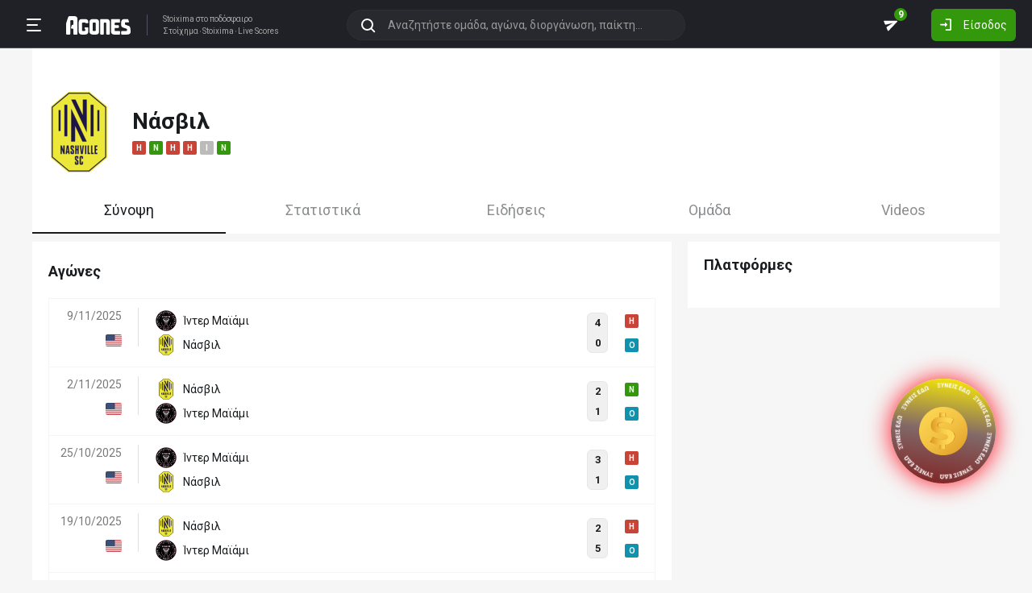

--- FILE ---
content_type: text/html; charset=utf-8
request_url: https://agones.gr/team/4404/nasbil
body_size: 50998
content:
<!DOCTYPE html>
<html lang="el">
<head>
    <script></script>    <meta charset="utf-8">
    <meta http-equiv="X-UA-Compatible" content="IE=Edge">
    <title>Νάσβιλ - Στατιστικά | Αποτελέσματα | Ιστορικό</title>
    <meta property="og:title" content="Νάσβιλ - Στατιστικά | Αποτελέσματα | Ιστορικό">

    <meta name="format-detection" content="telephone=no">
    <meta name="robots" content="all">

    <meta name="keywords" content="Νάσβιλ,nasbil, στατιστικα, αποτελεσματα, ιστορικο">
    <meta name="description" content="Νάσβιλ: Ολόκληρο το ιστορικό αγώνων, πολλά χρήσιμα στατιστικά για στοίχημα καθώς επίσης και όλες οι τελευταίες ειδήσεις.">
    <meta name="viewport" content="width=device-width, initial-scale=1">
    <link rel="canonical" href="https://agones.gr/team/4404/nasbil">
<meta property="og:url" content="https://agones.gr/team/4404/nasbil">
<meta property="og:image" content="https://s3assets.agones.gr/en_team_logos/4404_2x.png?v=be0f76f1b4065dd704350ebeab758650"><link rel="alternate" media="only screen and (max-width: 640px)" href="https://agones.gr/m/team/4404/nasbil">
    <link rel="alternate" title="Agones.gr RSS" href="https://agones.gr/rss.php" type="application/rss+xml">

    <!-- Favicon -->
        <link rel="icon" type="image/png" sizes="192x192" href="/static/img/favicon/android-chrome-192x192.png?v=76eb6083fd5ddf94baae0916582b771c">
    <link rel="manifest" href="/static/img/favicon/site.webmanifest?v=a332d558114e5132a7d66b69a4f94242">
    <link rel="apple-touch-icon" sizes="180x180" href="/static/img/favicon/apple-touch-icon.png?v=b93c42ee41325b3ba73e5ac45d0e0757">
    <link rel="mask-icon" href="/static/img/favicon/safari-pinned-tab.svg?v=741cf780fea3d3400dd83e30ff75473d" color="#33980C">
    <meta name="msapplication-TileColor" content="#33980C">

    <!-- CSS for fonts -->
    
            <link rel="preload" href="https://fonts.googleapis.com/css?family=Roboto:400,700&display=swap&subset=greek" as="style" onload="this.onload=null;this.rel='stylesheet';">
            <noscript><link href="https://fonts.googleapis.com/css?family=Roboto:400,700&display=swap&subset=greek" rel="stylesheet"></noscript>
            
            <link rel="preload" href="/static/fonts/css/fontawesome-pruned.min.css?v=7e115d5c062f331ac886db68d2be9189" as="style" onload="this.onload=null;this.rel='stylesheet';">
            <noscript><link href="/static/fonts/css/fontawesome-pruned.min.css?v=7e115d5c062f331ac886db68d2be9189" rel="stylesheet"></noscript>
        
    <!-- CSS for styling -->
    <style>:root{--platform-color:#0086bc}</style>
    <link href="https://s3assets.agones.gr/css/bet_company-colors.css?v=6a6430466b6d2c90c2be945f1d4de94e" rel="stylesheet">
    <link rel="stylesheet" href="/static/css/bootstrap.desktop.min.css?v=732aae2d3a4a12893cdf3b4bbd6b459e">
    <link rel="stylesheet" href="/static/css/desktop.css?v=fe2fafde50201c766420cd0e1729022a">

    <script async src="https://www.googletagmanager.com/gtag/js?id=G-WFLTRKFHPE"></script>
    <script>
        window.dataLayer = window.dataLayer || [];
        function gtag(){dataLayer.push(arguments);}
        gtag('js', new Date());
        gtag('config', 'G-WFLTRKFHPE');
    </script>
        </head>

<body class="page ">

    <header class="header">
        <div class="container container--full">
            <div class="header__left">
                <button class="btn-clean header__menu-trigger header__button ii__menu_trigger" type="button">
                    <svg role="img" class="icon-svg icon-menu"><use xlink:href="/static/icons/icons.svg?v=0620b5abf4df57e0e67b9786c7dd8932#icon-menu"></use></svg>
                </button>
                <a href="/" class="header__logo">
                    <img src="/static/img/logo.svg?v=ae4d96a9d46499ff8f63f80ac0ef2500" alt="Στοίχημα - Livescore">
                </a>
                <div class="header__nav">
                    <a href="/">Stoixima</a> στο ποδόσφαιρο
                                            <h1>
                            <a href="/">Στοίχημα</a>
                            <a href="/">Stoixima</a>
                            <a href="/">Live Scores</a>
                        </h1>
                                    </div>
            </div>
            
            <form class="search-n header__searchbox" id="search_form">
                <button class="btn-clean btn-search" type="button" id="search_btn">
                    <svg role="img" class="icon-svg icon-search"><use xlink:href="/static/icons/icons.svg?v=0620b5abf4df57e0e67b9786c7dd8932#icon-search"></use></svg>
                </button>
                <button class="btn-clean search-reset" id="search_reset_btn" type="reset">
                    <svg role="img" class="icon-svg icon-close"><use xlink:href="/static/icons/icons.svg?v=0620b5abf4df57e0e67b9786c7dd8932#icon-close"></use></svg>
                </button>
            <input type="search" data-type="search" placeholder="Αναζητήστε ομάδα, αγώνα, διοργάνωση, παίκτη..."
            class="form-control search-n-input" autocomplete="off" id="globalsearch">
        
                <div class="search-n__menu">
                    <div class="search-n__content ii__search_content">
                        <div id="default_search_content">
                            <div id="pinned_results_content">
                                <h4 class="search-n__title">Δημοφιλείς</h4>
            <a href="https://agones.gr/analyseis" class="search-n__item ii__search_item">
                    <img src="/static/img/placeholder2.png?v=4ab52771e9067b523e39e1ab6d6ed3ad" srcset="/static/img/placeholder2.png?v=4ab52771e9067b523e39e1ab6d6ed3ad 2x"
                    alt="Αναλύσεις" class="disbable-chrome-smoothing" loading="lazy">
            <span>Αναλύσεις</span></a><a href="https://agones.gr/news/" class="search-n__item ii__search_item">
                    <img src="/static/img/placeholder2.png?v=4ab52771e9067b523e39e1ab6d6ed3ad" srcset="/static/img/placeholder2.png?v=4ab52771e9067b523e39e1ab6d6ed3ad 2x"
                    alt="Αθλητικές Ειδήσεις" class="disbable-chrome-smoothing" loading="lazy">
            <span>Αθλητικές Ειδήσεις</span></a><a href="/vathmologia/t/66/%CE%A3%CE%BF%CF%8D%CF%80%CE%B5%CF%81+%CE%9B%CE%B9%CE%B3%CE%BA+1" class="search-n__item ii__search_item"><img src="https://s3assets.agones.gr/thumbnails/f612f736a1e7693e61f34fefdc3719a7" srcset="https://s3assets.agones.gr/thumbnails/caf6b220254ffa758abbf4e353b4e94d 2x" title="ΕΛΛΑΔΑ: Σούπερ Λιγκ 1" class="flag radius2 img--tour disable-chrome-smoothing" alt="" loading="lazy"><span>Σούπερ Λιγκ 1</span></a><a href="/team/3514/mantsester_giounaitent" class="search-n__item ii__search_item">
                    <img src="https://s3assets.agones.gr/en_team_logos/3514.png?v=a9a77b39e597f8aafb03f4446ffe40a5" srcset="https://s3assets.agones.gr/en_team_logos/3514_2x.png?v=c61c4514fadd960b7d8c82315558d3d2 2x"
                    alt="Μάντσεστερ Γιουνάιτεντ" class="disbable-chrome-smoothing" loading="lazy">
                <span>Μάντσεστερ Γιουνάιτεντ</span></a><a href="/vathmologia/t/8/%CE%A0%CF%81%CE%AD%CE%BC%CE%B9%CE%B5%CF%81+%CE%9B%CE%B9%CE%B3%CE%BA" class="search-n__item ii__search_item"><img src="https://s3assets.agones.gr/thumbnails/9fd48c744ba5ee2fb22a8b40f7416948" srcset="https://s3assets.agones.gr/thumbnails/50f59324abb66f2fbe53f6be67f4cc49 2x" title="ΑΓΓΛΙΑ: Πρέμιερ Λιγκ" class="flag radius2 img--tour disable-chrome-smoothing" alt="" loading="lazy"><span>Πρέμιερ Λιγκ</span></a></div><div id="recent_searches_content"></div></div><div id="results_content"></div></div></div></form>            <div class="header__right">
                <a class="btn-clean header__button badge-wrap badge-wrap--chat" href="/chat">
                    <svg role="img" class="icon-svg icon-send"><use xlink:href="/static/icons/icons.svg?v=0620b5abf4df57e0e67b9786c7dd8932#icon-send"></use></svg>
                    <span class="ii__unread_cnt badge badge-pill badge-danger" style="display:none;">0</span><span class="ii__chat_cnt badge badge-pill badge-success">9</span>                </a>
                                    <a class="btn header__primary-btn" data-target="#login_modal" data-toggle="modal">
                        <svg role="img" class="icon-svg icon-login"><use xlink:href="/static/icons/icons.svg?v=0620b5abf4df57e0e67b9786c7dd8932#icon-login"></use></svg>
                        <span>Είσοδος</span>
                    </a>
                            </div>
        </div>
        <!-- <div class="search-n-overlay"></div> -->
    </header>

    <div class="menu">
        <div class="menu__list-wrap">
            <div class="menu__list">
                <a href="/" class="menu__list-item ">
                    <span>Stoixima Live</span>
                </a>
                <a href="/analyseis" class="menu__list-item ii__submenu-trigger " data-submenu="#predictions_menu">
                    <span>Προγνωστικά</span>
                    <svg role="img" class="icon-svg icon-dropdown"><use xlink:href="/static/icons/icons.svg?v=0620b5abf4df57e0e67b9786c7dd8932#icon-dropdown"></use></svg>
                </a>
                <a href="/news/" class="menu__list-item ii__submenu-trigger " data-submenu="#news_menu">
                    <span>Ειδήσεις</span>
                    <svg role="img" class="icon-svg icon-dropdown"><use xlink:href="/static/icons/icons.svg?v=0620b5abf4df57e0e67b9786c7dd8932#icon-dropdown"></use></svg>
                </a>
                <a href="/vathmologia" class="menu__list-item ii__submenu-trigger " data-submenu="#tools_menu">
                    <span>Στατιστικά</span>
                    <svg role="img" class="icon-svg icon-dropdown"><use xlink:href="/static/icons/icons.svg?v=0620b5abf4df57e0e67b9786c7dd8932#icon-dropdown"></use></svg>
                </a>
                <a href="/stoiximatikes-etairies" class="menu__list-item menu__list-item--highlighted ii__submenu-trigger " data-submenu="#companies_menu">
                    <span>Στοιχηματικές</span>
                    <svg role="img" class="icon-svg icon-dropdown"><use xlink:href="/static/icons/icons.svg?v=0620b5abf4df57e0e67b9786c7dd8932#icon-dropdown"></use></svg>
                </a>
                <a href="/casino" class="menu__list-item ">
                    <span>Live Casino</span>
                </a>
                <a href="/basket" class="menu__list-item ">
                    <span>Μπάσκετ</span>
                </a>
                <a href="/chat" class="menu__list-item ">
                    <span>Chat</span>
                </a>
                <a href="/bet-academy" class="menu__list-item ">
                    <span>Bet Academy</span>
                </a>
                <a href="javascript:void(0);" class="menu__list-item ii__submenu-trigger " data-submenu="#more_menu">
                    <span>Άλλα</span>
                    <svg role="img" class="icon-svg icon-dropdown"><use xlink:href="/static/icons/icons.svg?v=0620b5abf4df57e0e67b9786c7dd8932#icon-dropdown"></use></svg>
                </a>
            </div>
        </div>
        <div class="menu__footer">
            <button type="button" class="ii__theme theme-switch">
                <svg role="img" class="icon-svg icon-light"><use xlink:href="/static/icons/icons.svg?v=0620b5abf4df57e0e67b9786c7dd8932#icon-light"></use></svg>
                <svg role="img" class="icon-svg icon-dark"><use xlink:href="/static/icons/icons.svg?v=0620b5abf4df57e0e67b9786c7dd8932#icon-dark"></use></svg>
            </button>
        </div>
    </div>

    <div class="submenu" id="predictions_menu">
        <a class="submenu__item" href="/analyseis">Αναλύσεις</a>
        <a class="submenu__item" href="/prognostika">Δημοφιλή</a>
        <a class="submenu__item" href="/problepseis">Ανά σημείο</a>
        <a class="submenu__item" href="/protaseis">Ανά παίκτη</a>
    </div>
    <div class="submenu" id="news_menu">
        <a class="submenu__item" href="/news/">Αθλητικές Ειδήσεις</a>
        <a class="submenu__item" href="/newstag/869/Αφιερώματα">Αφιερώματα</a>
        <a class="submenu__item" href="/stoiximatika-nea">Νέα Στοιχηματικών</a>
        <a class="submenu__item" href="/protoselida">Πρωτοσέλιδα</a>
        <a class="submenu__item" href="/videos">Videos</a>
    </div>
    <div class="submenu" id="tools_menu">
        <a class="submenu__item" href="/vathmologia">Βαθμολογίες</a>
        <a class="submenu__item" href="/1_x_2">Ανά σημείο</a>
        <a class="submenu__item" href="/facts">Top Facts</a>
        <a class="submenu__item" href="/ptosi-apodoseon">Πτώση αποδόσεων</a>
        <a class="submenu__item" href="/tziros">Τζίροι</a>
        <a class="submenu__item" href="/tipsters">Tipsters</a>
    </div>
    <div class="submenu" id="companies_menu">
        <a href="/novibet?itc=topmenu" class="submenu__item country-filtered c-GR ">Novibet</a><a href="/stoiximan?itc=topmenu" class="submenu__item country-filtered c-GR ">Stoiximan</a><a href="/elabet?itc=topmenu" class="submenu__item country-filtered c-GR ">Elabet</a><a href="/pamestoixima?itc=topmenu" class="submenu__item country-filtered c-GR ">Pamestoixima.gr</a><a href="/fonbet?itc=topmenu" class="submenu__item country-filtered c-GR ">Fonbet</a><a href="/bet365?itc=topmenu" class="submenu__item country-filtered c-GR ">Bet365</a><a href="/interwetten?itc=topmenu" class="submenu__item country-filtered c-GR ">Interwetten</a><a href="/betsson?itc=topmenu" class="submenu__item country-filtered c-GR ">Betsson</a><a href="/novibet?itc=topmenu" class="submenu__item country-filtered c-CY ">Novibet</a><a href="/stoiximan?itc=topmenu" class="submenu__item country-filtered c-CY ">Stoiximan</a><a href="/netbet?itc=topmenu" class="submenu__item country-filtered c-GR ">NetBet</a><a href="/n1casino?itc=topmenu" class="submenu__item country-filtered c-GR ">N1 Casino</a>    </div>
    <div class="submenu" id="more_menu">
        
            <a class="submenu__item" href="/tv">Πρόγραμμα TV</a>
            <a class="submenu__item" href="/ticker">Widgets</a>
            </div>

    <main class="main" id="main_content">
        <div class="container">

        
<div class="wrap-full wrap-full--padded intro intro--col intro--dark">
    
            <div class="intro__content pt-4 px-2">
                <div class="d-flex align-items-center mb-3">
                        <a href="/team/4404/nasbil">
                            <img src="https://s3assets.agones.gr/en_team_logos/4404.png?v=68a5088ab168fbb6f860cce35983b69d" alt="" srcset=" https://s3assets.agones.gr/en_team_logos/4404_2x.png?v=be0f76f1b4065dd704350ebeab758650 2x">
                        </a>
                        <div class="ml-3">
                            <h1 class="team__name">
                                <span>Νάσβιλ
                                </span> 
                            </h1>
                            <div class="tag-wrap tag-wrap--start"><a href="https://agones.gr/livescore/16468-4404/inter_maiami-nasbil" data-url="/api/live_events?mid=14607056" data-title="Ίντερ Μαϊάμι - Νάσβιλ" class="ii__popover" data-toggle="popover" data-animation="true"><i class="tag tag--defeat">H</i></a><a href="https://agones.gr/livescore/4404-16468/nasbil-inter_maiami" data-url="/api/live_events?mid=14604041" data-title="Νάσβιλ - Ίντερ Μαϊάμι" class="ii__popover" data-toggle="popover" data-animation="true"><i class="tag tag--win">N</i></a><a href="https://agones.gr/livescore/16468-4404/inter_maiami-nasbil?mid=14602296" data-url="/api/live_events?mid=14602296" data-title="Ίντερ Μαϊάμι - Νάσβιλ" class="ii__popover" data-toggle="popover" data-animation="true"><i class="tag tag--defeat">H</i></a><a href="https://agones.gr/livescore/4404-16468/nasbil-inter_maiami?mid=14598938" data-url="/api/live_events?mid=14598938" data-title="Νάσβιλ - Ίντερ Μαϊάμι" class="ii__popover" data-toggle="popover" data-animation="true"><i class="tag tag--defeat">H</i></a><a href="https://agones.gr/livescore/3788-4404/montreal_impakt-nasbil" data-url="/api/live_events?mid=14594726" data-title="Μόντρεαλ Ίμπακτ - Νάσβιλ" class="ii__popover" data-toggle="popover" data-animation="true"><i class="tag tag--draw">I</i></a><a href="https://agones.gr/livescore/4404-4811/nasbil-ntinamo_xiouston" data-url="/api/live_events?mid=14592236" data-title="Νάσβιλ - Ντιναμό Χιούστον" class="ii__popover" data-toggle="popover" data-animation="true"><i class="tag tag--win">N</i></a>
                            </div>
                        </div>
                    
                </div>
            </div>
        </div>
<div class="wrap-full wrap-full--subwrap">
    
                <div class="container px-0">
                    <div class="wrap">
                        <nav data-scroll_offset="110">
                            <div class="nav nav-tabs tabs tabs--lg tabs--space" id="nav-tab" role="tablist">
            
                <a class="active tabs__item ii__tab_nav" id="summary_tab" data-toggle="tab" href="#summary"
                role="tab" aria-controls="summary" aria-selected="true">
                    Σύνοψη
                </a>
                <a class="tabs__item ii__tab_nav" id="stats_tab" data-toggle="tab" href="#stats"
                role="tab" aria-controls="stats" aria-selected="false">
                    Στατιστικά
                </a>
                        <a class="tabs__item ii__tab_nav" id="news_tab" data-toggle="tab" href="#news"
                        role="tab" aria-controls="news" aria-selected="false">
                            Ειδήσεις
                        </a>
                    
                        <a class="tabs__item ii__tab_nav" id="team_tab" data-toggle="tab" href="#team"
                        role="tab" aria-controls="team" aria-selected="false">
                            Ομάδα
                        </a>
                    
                        <a class="tabs__item ii__tab_nav" id="videos_tab" data-toggle="tab" href="#videos"
                        role="tab" aria-controls="videos" aria-selected="false">
                            Videos
                        </a>
                    </div></nav></div></div></div>

<div class="tab-content mb-4">
    <div class="tab-pane fade show active" id="summary" role="tabpanel" aria-labelledby="summary_tab">
        
            <div class="row">
                <div class="col-sm-8">
                    <div class="wrap pt-4">
                        <h3 class="title mb-4 pt-1">Αγώνες</h3>
            <table class="table-new" id="matches_container" data-current_offset="0">
                <tbody>
                <tr class="table-new__item table-new__item--link">
                    <td>
                        <a class="table-new__info" href="https://agones.gr/livescore/16468-4404/inter_maiami-nasbil">
                            <p>9/11/2025</p><img src="https://s3assets.agones.gr/thumbnails/077b3a27e3f7b9ed0e7af87b8dc4fa33" srcset="https://s3assets.agones.gr/thumbnails/ace4d7e08e4526cd77c9823c3f6b9d20 2x" title="ΗΠΑ: MLS: Πλέι οφ" class="flag radius2 img--tour mr-0" alt="">
                        </a>
                    </td>

                    <td class="table-new__rec">
                        <a href="https://agones.gr/livescore/16468-4404/inter_maiami-nasbil" class="w-100">
                            <div class="team team--sm team--trunc">
                                <img src="https://s3assets.agones.gr/en_team_logos/16468.png?v=087084c35160653be3eeb84a3736fab0" srcset="https://s3assets.agones.gr/en_team_logos/16468_2x.png?v=933f4783dadd4319f5a87ab53e62182f 2x"
                                class="team__logo" alt="Ίντερ Μαϊάμι">
                                <span> Ίντερ Μαϊάμι</span>
                            </div>
                            <div class="team team--sm team--trunc">
                                <img src="https://s3assets.agones.gr/en_team_logos/4404.png?v=68a5088ab168fbb6f860cce35983b69d" srcset="https://s3assets.agones.gr/en_team_logos/4404_2x.png?v=be0f76f1b4065dd704350ebeab758650 2x"
                                class="team__logo" alt="Νάσβιλ">
                                <span> Νάσβιλ</span>
                            </div>
                        </a>
                    </td>
                    <td class="match-hover ii__clickable_element" data-href="https://agones.gr/livescore/16468-4404/inter_maiami-nasbil">
            
                    <div class="match-hover__results">
                        <div class="match-hover__score">
                            <p>4</p>
                            <p>0</p>
                        </div>
                        <div class="tag-wrap tag-wrap--sm tag-wrap--col"><a href="https://agones.gr/livescore/16468-4404/inter_maiami-nasbil" data-url="/api/live_events?mid=14607056" data-title="Ίντερ Μαϊάμι - Νάσβιλ" class="ii__popover" data-toggle="popover" data-animation="true"><i class="tag tag--defeat">H</i></a><a href="https://agones.gr/livescore/16468-4404/inter_maiami-nasbil" data-url="/api/live_events?mid=14607056" data-title="Ίντερ Μαϊάμι - Νάσβιλ" class="ii__popover" data-toggle="popover" data-animation="true"><i class="tag tag--over">O</i></a>
                        </div>
                    </div>
                </td></tr>
                <tr class="table-new__item table-new__item--link">
                    <td>
                        <a class="table-new__info" href="https://agones.gr/livescore/4404-16468/nasbil-inter_maiami">
                            <p>2/11/2025</p><img src="https://s3assets.agones.gr/thumbnails/077b3a27e3f7b9ed0e7af87b8dc4fa33" srcset="https://s3assets.agones.gr/thumbnails/ace4d7e08e4526cd77c9823c3f6b9d20 2x" title="ΗΠΑ: MLS: Πλέι οφ" class="flag radius2 img--tour mr-0" alt="">
                        </a>
                    </td>

                    <td class="table-new__rec">
                        <a href="https://agones.gr/livescore/4404-16468/nasbil-inter_maiami" class="w-100">
                            <div class="team team--sm team--trunc">
                                <img src="https://s3assets.agones.gr/en_team_logos/4404.png?v=68a5088ab168fbb6f860cce35983b69d" srcset="https://s3assets.agones.gr/en_team_logos/4404_2x.png?v=be0f76f1b4065dd704350ebeab758650 2x"
                                class="team__logo" alt="Νάσβιλ">
                                <span> Νάσβιλ</span>
                            </div>
                            <div class="team team--sm team--trunc">
                                <img src="https://s3assets.agones.gr/en_team_logos/16468.png?v=087084c35160653be3eeb84a3736fab0" srcset="https://s3assets.agones.gr/en_team_logos/16468_2x.png?v=933f4783dadd4319f5a87ab53e62182f 2x"
                                class="team__logo" alt="Ίντερ Μαϊάμι">
                                <span> Ίντερ Μαϊάμι</span>
                            </div>
                        </a>
                    </td>
                    <td class="match-hover ii__clickable_element" data-href="https://agones.gr/livescore/4404-16468/nasbil-inter_maiami">
            
                    <div class="match-hover__results">
                        <div class="match-hover__score">
                            <p>2</p>
                            <p>1</p>
                        </div>
                        <div class="tag-wrap tag-wrap--sm tag-wrap--col"><a href="https://agones.gr/livescore/4404-16468/nasbil-inter_maiami" data-url="/api/live_events?mid=14604041" data-title="Νάσβιλ - Ίντερ Μαϊάμι" class="ii__popover" data-toggle="popover" data-animation="true"><i class="tag tag--win">N</i></a><a href="https://agones.gr/livescore/4404-16468/nasbil-inter_maiami" data-url="/api/live_events?mid=14604041" data-title="Νάσβιλ - Ίντερ Μαϊάμι" class="ii__popover" data-toggle="popover" data-animation="true"><i class="tag tag--over">O</i></a>
                        </div>
                    </div>
                </td></tr>
                <tr class="table-new__item table-new__item--link">
                    <td>
                        <a class="table-new__info" href="https://agones.gr/livescore/16468-4404/inter_maiami-nasbil?mid=14602296">
                            <p>25/10/2025</p><img src="https://s3assets.agones.gr/thumbnails/077b3a27e3f7b9ed0e7af87b8dc4fa33" srcset="https://s3assets.agones.gr/thumbnails/ace4d7e08e4526cd77c9823c3f6b9d20 2x" title="ΗΠΑ: MLS: Πλέι οφ" class="flag radius2 img--tour mr-0" alt="">
                        </a>
                    </td>

                    <td class="table-new__rec">
                        <a href="https://agones.gr/livescore/16468-4404/inter_maiami-nasbil?mid=14602296" class="w-100">
                            <div class="team team--sm team--trunc">
                                <img src="https://s3assets.agones.gr/en_team_logos/16468.png?v=087084c35160653be3eeb84a3736fab0" srcset="https://s3assets.agones.gr/en_team_logos/16468_2x.png?v=933f4783dadd4319f5a87ab53e62182f 2x"
                                class="team__logo" alt="Ίντερ Μαϊάμι">
                                <span> Ίντερ Μαϊάμι</span>
                            </div>
                            <div class="team team--sm team--trunc">
                                <img src="https://s3assets.agones.gr/en_team_logos/4404.png?v=68a5088ab168fbb6f860cce35983b69d" srcset="https://s3assets.agones.gr/en_team_logos/4404_2x.png?v=be0f76f1b4065dd704350ebeab758650 2x"
                                class="team__logo" alt="Νάσβιλ">
                                <span> Νάσβιλ</span>
                            </div>
                        </a>
                    </td>
                    <td class="match-hover ii__clickable_element" data-href="https://agones.gr/livescore/16468-4404/inter_maiami-nasbil?mid=14602296">
            
                    <div class="match-hover__results">
                        <div class="match-hover__score">
                            <p>3</p>
                            <p>1</p>
                        </div>
                        <div class="tag-wrap tag-wrap--sm tag-wrap--col"><a href="https://agones.gr/livescore/16468-4404/inter_maiami-nasbil?mid=14602296" data-url="/api/live_events?mid=14602296" data-title="Ίντερ Μαϊάμι - Νάσβιλ" class="ii__popover" data-toggle="popover" data-animation="true"><i class="tag tag--defeat">H</i></a><a href="https://agones.gr/livescore/16468-4404/inter_maiami-nasbil?mid=14602296" data-url="/api/live_events?mid=14602296" data-title="Ίντερ Μαϊάμι - Νάσβιλ" class="ii__popover" data-toggle="popover" data-animation="true"><i class="tag tag--over">O</i></a>
                        </div>
                    </div>
                </td></tr>
                <tr class="table-new__item table-new__item--link">
                    <td>
                        <a class="table-new__info" href="https://agones.gr/livescore/4404-16468/nasbil-inter_maiami?mid=14598938">
                            <p>19/10/2025</p><img src="https://s3assets.agones.gr/thumbnails/077b3a27e3f7b9ed0e7af87b8dc4fa33" srcset="https://s3assets.agones.gr/thumbnails/ace4d7e08e4526cd77c9823c3f6b9d20 2x" title="ΗΠΑ: MLS" class="flag radius2 img--tour mr-0" alt="">
                        </a>
                    </td>

                    <td class="table-new__rec">
                        <a href="https://agones.gr/livescore/4404-16468/nasbil-inter_maiami?mid=14598938" class="w-100">
                            <div class="team team--sm team--trunc">
                                <img src="https://s3assets.agones.gr/en_team_logos/4404.png?v=68a5088ab168fbb6f860cce35983b69d" srcset="https://s3assets.agones.gr/en_team_logos/4404_2x.png?v=be0f76f1b4065dd704350ebeab758650 2x"
                                class="team__logo" alt="Νάσβιλ">
                                <span> Νάσβιλ</span>
                            </div>
                            <div class="team team--sm team--trunc">
                                <img src="https://s3assets.agones.gr/en_team_logos/16468.png?v=087084c35160653be3eeb84a3736fab0" srcset="https://s3assets.agones.gr/en_team_logos/16468_2x.png?v=933f4783dadd4319f5a87ab53e62182f 2x"
                                class="team__logo" alt="Ίντερ Μαϊάμι">
                                <span> Ίντερ Μαϊάμι</span>
                            </div>
                        </a>
                    </td>
                    <td class="match-hover ii__clickable_element" data-href="https://agones.gr/livescore/4404-16468/nasbil-inter_maiami?mid=14598938">
            
                    <div class="match-hover__results">
                        <div class="match-hover__score">
                            <p>2</p>
                            <p>5</p>
                        </div>
                        <div class="tag-wrap tag-wrap--sm tag-wrap--col"><a href="https://agones.gr/livescore/4404-16468/nasbil-inter_maiami?mid=14598938" data-url="/api/live_events?mid=14598938" data-title="Νάσβιλ - Ίντερ Μαϊάμι" class="ii__popover" data-toggle="popover" data-animation="true"><i class="tag tag--defeat">H</i></a><a href="https://agones.gr/livescore/4404-16468/nasbil-inter_maiami?mid=14598938" data-url="/api/live_events?mid=14598938" data-title="Νάσβιλ - Ίντερ Μαϊάμι" class="ii__popover" data-toggle="popover" data-animation="true"><i class="tag tag--over">O</i></a>
                        </div>
                    </div>
                </td></tr>
                <tr class="table-new__item table-new__item--link">
                    <td>
                        <a class="table-new__info" href="https://agones.gr/livescore/3788-4404/montreal_impakt-nasbil">
                            <p>4/10/2025</p><img src="https://s3assets.agones.gr/thumbnails/077b3a27e3f7b9ed0e7af87b8dc4fa33" srcset="https://s3assets.agones.gr/thumbnails/ace4d7e08e4526cd77c9823c3f6b9d20 2x" title="ΗΠΑ: MLS" class="flag radius2 img--tour mr-0" alt="">
                        </a>
                    </td>

                    <td class="table-new__rec">
                        <a href="https://agones.gr/livescore/3788-4404/montreal_impakt-nasbil" class="w-100">
                            <div class="team team--sm team--trunc">
                                <img src="https://s3assets.agones.gr/en_team_logos/3788.png?v=1f891250bcac3239b672cb33408eb6ba" srcset="https://s3assets.agones.gr/en_team_logos/3788_2x.png?v=56c094357726d92a5c48205f196cceb6 2x"
                                class="team__logo" alt="Μόντρεαλ Ίμπακτ">
                                <span> Μόντρεαλ Ίμπακτ</span>
                            </div>
                            <div class="team team--sm team--trunc">
                                <img src="https://s3assets.agones.gr/en_team_logos/4404.png?v=68a5088ab168fbb6f860cce35983b69d" srcset="https://s3assets.agones.gr/en_team_logos/4404_2x.png?v=be0f76f1b4065dd704350ebeab758650 2x"
                                class="team__logo" alt="Νάσβιλ">
                                <span> Νάσβιλ</span>
                            </div>
                        </a>
                    </td>
                    <td class="match-hover ii__clickable_element" data-href="https://agones.gr/livescore/3788-4404/montreal_impakt-nasbil">
            
                    <div class="match-hover__results">
                        <div class="match-hover__score">
                            <p>1</p>
                            <p>1</p>
                        </div>
                        <div class="tag-wrap tag-wrap--sm tag-wrap--col"><a href="https://agones.gr/livescore/3788-4404/montreal_impakt-nasbil" data-url="/api/live_events?mid=14594726" data-title="Μόντρεαλ Ίμπακτ - Νάσβιλ" class="ii__popover" data-toggle="popover" data-animation="true"><i class="tag tag--draw">I</i></a><a href="https://agones.gr/livescore/3788-4404/montreal_impakt-nasbil" data-url="/api/live_events?mid=14594726" data-title="Μόντρεαλ Ίμπακτ - Νάσβιλ" class="ii__popover" data-toggle="popover" data-animation="true"><i class="tag tag--under">U</i></a>
                        </div>
                    </div>
                </td></tr>
                <tr class="table-new__item table-new__item--link">
                    <td>
                        <a class="table-new__info" href="https://agones.gr/livescore/19748-4404/ostin-nasbil">
                            <p>2/10/2025</p><img src="https://s3assets.agones.gr/thumbnails/077b3a27e3f7b9ed0e7af87b8dc4fa33" srcset="https://s3assets.agones.gr/thumbnails/ace4d7e08e4526cd77c9823c3f6b9d20 2x" title="ΗΠΑ: US Όπεν Καπ: US Open Cup" class="flag radius2 img--tour mr-0" alt="">
                        </a>
                    </td>

                    <td class="table-new__rec">
                        <a href="https://agones.gr/livescore/19748-4404/ostin-nasbil" class="w-100">
                            <div class="team team--sm team--trunc">
                                <img src="https://s3assets.agones.gr/en_team_logos/19748.png?v=7eef37a855096053d81fdd8befbbfb23" srcset="https://s3assets.agones.gr/en_team_logos/19748_2x.png?v=31333292d277d68577d18361e1fbb8f7 2x"
                                class="team__logo" alt="Όστιν">
                                <span> Όστιν</span>
                            </div>
                            <div class="team team--sm team--trunc">
                                <img src="https://s3assets.agones.gr/en_team_logos/4404.png?v=68a5088ab168fbb6f860cce35983b69d" srcset="https://s3assets.agones.gr/en_team_logos/4404_2x.png?v=be0f76f1b4065dd704350ebeab758650 2x"
                                class="team__logo" alt="Νάσβιλ">
                                <span> Νάσβιλ</span>
                            </div>
                        </a>
                    </td>
                    <td class="match-hover ii__clickable_element" data-href="https://agones.gr/livescore/19748-4404/ostin-nasbil">
            
                    <div class="match-hover__results">
                        <div class="match-hover__score">
                            <p>1</p>
                            <p>2</p>
                        </div>
                        <div class="tag-wrap tag-wrap--sm tag-wrap--col"><a href="https://agones.gr/livescore/19748-4404/ostin-nasbil" data-url="/api/live_events?mid=14593635" data-title="Όστιν - Νάσβιλ" class="ii__popover" data-toggle="popover" data-animation="true"><i class="tag tag--win">N</i></a><a href="https://agones.gr/livescore/19748-4404/ostin-nasbil" data-url="/api/live_events?mid=14593635" data-title="Όστιν - Νάσβιλ" class="ii__popover" data-toggle="popover" data-animation="true"><i class="tag tag--over">O</i></a>
                        </div>
                    </div>
                </td></tr>
                <tr class="table-new__item table-new__item--link">
                    <td>
                        <a class="table-new__info" href="https://agones.gr/livescore/4404-4811/nasbil-ntinamo_xiouston">
                            <p>28/9/2025</p><img src="https://s3assets.agones.gr/thumbnails/077b3a27e3f7b9ed0e7af87b8dc4fa33" srcset="https://s3assets.agones.gr/thumbnails/ace4d7e08e4526cd77c9823c3f6b9d20 2x" title="ΗΠΑ: MLS" class="flag radius2 img--tour mr-0" alt="">
                        </a>
                    </td>

                    <td class="table-new__rec">
                        <a href="https://agones.gr/livescore/4404-4811/nasbil-ntinamo_xiouston" class="w-100">
                            <div class="team team--sm team--trunc">
                                <img src="https://s3assets.agones.gr/en_team_logos/4404.png?v=68a5088ab168fbb6f860cce35983b69d" srcset="https://s3assets.agones.gr/en_team_logos/4404_2x.png?v=be0f76f1b4065dd704350ebeab758650 2x"
                                class="team__logo" alt="Νάσβιλ">
                                <span> Νάσβιλ</span>
                            </div>
                            <div class="team team--sm team--trunc">
                                <img src="https://s3assets.agones.gr/en_team_logos/4811.png?v=46c569dd84c6822ae2cf77a4cdec2534" srcset="https://s3assets.agones.gr/en_team_logos/4811_2x.png?v=00bbce2f56dbf84521f30d203d565602 2x"
                                class="team__logo" alt="Ντιναμό Χιούστον">
                                <span> Ντιναμό Χιούστον</span>
                            </div>
                        </a>
                    </td>
                    <td class="match-hover ii__clickable_element" data-href="https://agones.gr/livescore/4404-4811/nasbil-ntinamo_xiouston">
            
                    <div class="match-hover__results">
                        <div class="match-hover__score">
                            <p>3</p>
                            <p>1</p>
                        </div>
                        <div class="tag-wrap tag-wrap--sm tag-wrap--col"><a href="https://agones.gr/livescore/4404-4811/nasbil-ntinamo_xiouston" data-url="/api/live_events?mid=14592236" data-title="Νάσβιλ - Ντιναμό Χιούστον" class="ii__popover" data-toggle="popover" data-animation="true"><i class="tag tag--win">N</i></a><a href="https://agones.gr/livescore/4404-4811/nasbil-ntinamo_xiouston" data-url="/api/live_events?mid=14592236" data-title="Νάσβιλ - Ντιναμό Χιούστον" class="ii__popover" data-toggle="popover" data-animation="true"><i class="tag tag--over">O</i></a>
                        </div>
                    </div>
                </td></tr>
                <tr class="table-new__item table-new__item--link">
                    <td>
                        <a class="table-new__info" href="https://agones.gr/livescore/5064-4404/orlanto_siti-nasbil">
                            <p>21/9/2025</p><img src="https://s3assets.agones.gr/thumbnails/077b3a27e3f7b9ed0e7af87b8dc4fa33" srcset="https://s3assets.agones.gr/thumbnails/ace4d7e08e4526cd77c9823c3f6b9d20 2x" title="ΗΠΑ: MLS" class="flag radius2 img--tour mr-0" alt="">
                        </a>
                    </td>

                    <td class="table-new__rec">
                        <a href="https://agones.gr/livescore/5064-4404/orlanto_siti-nasbil" class="w-100">
                            <div class="team team--sm team--trunc">
                                <img src="https://s3assets.agones.gr/en_team_logos/5064.png?v=a099aa6b6bd1e3fb885112edd7aec06b" srcset="https://s3assets.agones.gr/en_team_logos/5064_2x.png?v=bdef201a19149d65901ef0cc20628f26 2x"
                                class="team__logo" alt="Ορλάντο Σίτι">
                                <span> Ορλάντο Σίτι</span>
                            </div>
                            <div class="team team--sm team--trunc">
                                <img src="https://s3assets.agones.gr/en_team_logos/4404.png?v=68a5088ab168fbb6f860cce35983b69d" srcset="https://s3assets.agones.gr/en_team_logos/4404_2x.png?v=be0f76f1b4065dd704350ebeab758650 2x"
                                class="team__logo" alt="Νάσβιλ">
                                <span> Νάσβιλ</span>
                            </div>
                        </a>
                    </td>
                    <td class="match-hover ii__clickable_element" data-href="https://agones.gr/livescore/5064-4404/orlanto_siti-nasbil">
            
                    <div class="match-hover__results">
                        <div class="match-hover__score">
                            <p>3</p>
                            <p>2</p>
                        </div>
                        <div class="tag-wrap tag-wrap--sm tag-wrap--col"><a href="https://agones.gr/livescore/5064-4404/orlanto_siti-nasbil" data-url="/api/live_events?mid=14589363" data-title="Ορλάντο Σίτι - Νάσβιλ" class="ii__popover" data-toggle="popover" data-animation="true"><i class="tag tag--defeat">H</i></a><a href="https://agones.gr/livescore/5064-4404/orlanto_siti-nasbil" data-url="/api/live_events?mid=14589363" data-title="Ορλάντο Σίτι - Νάσβιλ" class="ii__popover" data-toggle="popover" data-animation="true"><i class="tag tag--over">O</i></a>
                        </div>
                    </div>
                </td></tr>
                <tr class="table-new__item table-new__item--link">
                    <td>
                        <a class="table-new__info" href="https://agones.gr/livescore/4404-7383/nasbil-filadelfeia_giounion">
                            <p>17/9/2025</p><img src="https://s3assets.agones.gr/thumbnails/077b3a27e3f7b9ed0e7af87b8dc4fa33" srcset="https://s3assets.agones.gr/thumbnails/ace4d7e08e4526cd77c9823c3f6b9d20 2x" title="ΗΠΑ: US Όπεν Καπ: US Open Cup" class="flag radius2 img--tour mr-0" alt="">
                        </a>
                    </td>

                    <td class="table-new__rec">
                        <a href="https://agones.gr/livescore/4404-7383/nasbil-filadelfeia_giounion" class="w-100">
                            <div class="team team--sm team--trunc">
                                <img src="https://s3assets.agones.gr/en_team_logos/4404.png?v=68a5088ab168fbb6f860cce35983b69d" srcset="https://s3assets.agones.gr/en_team_logos/4404_2x.png?v=be0f76f1b4065dd704350ebeab758650 2x"
                                class="team__logo" alt="Νάσβιλ">
                                <span> Νάσβιλ</span>
                            </div>
                            <div class="team team--sm team--trunc">
                                <img src="https://s3assets.agones.gr/en_team_logos/7383.png?v=c0fc35ddcdb2f4793c252a5b6012293f" srcset="https://s3assets.agones.gr/en_team_logos/7383_2x.png?v=7a93a940fbeeb5424e8831d0269e3dcf 2x"
                                class="team__logo" alt="Φιλαδέλφεια Γιούνιον">
                                <span> Φιλαδέλφεια Γιούνιον</span>
                            </div>
                        </a>
                    </td>
                    <td class="match-hover ii__clickable_element" data-href="https://agones.gr/livescore/4404-7383/nasbil-filadelfeia_giounion">
            
                    <div class="match-hover__results">
                        <div class="match-hover__score">
                            <p>3</p>
                            <p>1</p>
                        </div>
                        <div class="tag-wrap tag-wrap--sm tag-wrap--col"><a href="https://agones.gr/livescore/4404-7383/nasbil-filadelfeia_giounion" data-url="/api/live_events?mid=14587863" data-title="Νάσβιλ - Φιλαδέλφεια Γιούνιον" class="ii__popover" data-toggle="popover" data-animation="true"><i class="tag tag--win">N</i></a><a href="https://agones.gr/livescore/4404-7383/nasbil-filadelfeia_giounion" data-url="/api/live_events?mid=14587863" data-title="Νάσβιλ - Φιλαδέλφεια Γιούνιον" class="ii__popover" data-toggle="popover" data-animation="true"><i class="tag tag--over">O</i></a>
                        </div>
                    </div>
                </td></tr>
                <tr class="table-new__item table-new__item--link">
                    <td>
                        <a class="table-new__info" href="https://agones.gr/livescore/6450-4404/sinsinati-nasbil">
                            <p>14/9/2025</p><img src="https://s3assets.agones.gr/thumbnails/077b3a27e3f7b9ed0e7af87b8dc4fa33" srcset="https://s3assets.agones.gr/thumbnails/ace4d7e08e4526cd77c9823c3f6b9d20 2x" title="ΗΠΑ: MLS" class="flag radius2 img--tour mr-0" alt="">
                        </a>
                    </td>

                    <td class="table-new__rec">
                        <a href="https://agones.gr/livescore/6450-4404/sinsinati-nasbil" class="w-100">
                            <div class="team team--sm team--trunc">
                                <img src="https://s3assets.agones.gr/en_team_logos/6450.png?v=1a7d614acdc246e24cfed4cd299a21ea" srcset="https://s3assets.agones.gr/en_team_logos/6450_2x.png?v=9988719a4fcb2fc332c44eaa48436f11 2x"
                                class="team__logo" alt="Σινσινάτι">
                                <span> Σινσινάτι</span>
                            </div>
                            <div class="team team--sm team--trunc">
                                <img src="https://s3assets.agones.gr/en_team_logos/4404.png?v=68a5088ab168fbb6f860cce35983b69d" srcset="https://s3assets.agones.gr/en_team_logos/4404_2x.png?v=be0f76f1b4065dd704350ebeab758650 2x"
                                class="team__logo" alt="Νάσβιλ">
                                <span> Νάσβιλ</span>
                            </div>
                        </a>
                    </td>
                    <td class="match-hover ii__clickable_element" data-href="https://agones.gr/livescore/6450-4404/sinsinati-nasbil">
            
                    <div class="match-hover__results">
                        <div class="match-hover__score">
                            <p>2</p>
                            <p>1</p>
                        </div>
                        <div class="tag-wrap tag-wrap--sm tag-wrap--col"><a href="https://agones.gr/livescore/6450-4404/sinsinati-nasbil" data-url="/api/live_events?mid=14586806" data-title="Σινσινάτι - Νάσβιλ" class="ii__popover" data-toggle="popover" data-animation="true"><i class="tag tag--defeat">H</i></a><a href="https://agones.gr/livescore/6450-4404/sinsinati-nasbil" data-url="/api/live_events?mid=14586806" data-title="Σινσινάτι - Νάσβιλ" class="ii__popover" data-toggle="popover" data-animation="true"><i class="tag tag--over">O</i></a>
                        </div>
                    </div>
                </td></tr>
                </tbody>
            </table>
        
            <button type="button" id="more_matches_btn" class="table-trigger">
                <span>Περισσότεροι Αγώνες</span>
                <i class="icon fal fa-angle-down"></i>
            </button>
        
                    </div>
                </div>

                <div class="col-sm-4">
                    <div class="wrap">
                        <h3 class="title mb-4">Πλατφόρμες</h3>
            <div class="platform__listing country_filtered_container">
        
            <a href="/novibet"  class="platform__container country-filtered c-CY c-GR "
            style="">
                <div class="platform platform--brand platform--novibet platform--lg"><div class="platform__img" style="background-image: url(https://s3assets.agones.gr/bet_company_logos/novibet5.png?v=unknown);"></div>
                        <div class="platform__btn">
                            <span>ΕΓΓΡΑΦΗ</span>
                            <svg role="img" class="icon-svg icon-right-arrow">
                                <use xlink:href="/static/icons/icons.svg?v=0620b5abf4df57e0e67b9786c7dd8932#icon-right-arrow"></use>
                            </svg>
                        </div>
                        
                </div>
            <div class="rypos_stripe">
                <span>ΕΕΕΠ | 21+ | ΠΑΙΞΕ ΥΠΕΥΘΥΝΑ</span>
            </div>
        
            </a>
        
            <a href="/stoiximan"  class="platform__container country-filtered c-CY c-GR "
            style="">
                <div class="platform platform--brand platform--stoiximan platform--lg"><div class="platform__img" style="background-image: url(https://s3assets.agones.gr/bet_company_logos/stoiximan-c989ac5dd7.png?v=c989ac5dd736c9c3955b1743b0652fd4);"></div>
                        <div class="platform__btn">
                            <span>ΕΓΓΡΑΦΗ</span>
                            <svg role="img" class="icon-svg icon-right-arrow">
                                <use xlink:href="/static/icons/icons.svg?v=0620b5abf4df57e0e67b9786c7dd8932#icon-right-arrow"></use>
                            </svg>
                        </div>
                        
                </div>
            <div class="rypos_stripe">
                <span>ΕΕΕΠ | 21+ | ΠΑΙΞΕ ΥΠΕΥΘΥΝΑ</span>
            </div>
        
            </a>
        
            <a href="/elabet"  class="platform__container country-filtered c-GR "
            style="">
                <div class="platform platform--brand platform--elabet platform--lg"><div class="platform__img" style="background-image: url(https://s3assets.agones.gr/bet_company_logos/elabet-e1383bb41b.png?v=e1383bb41bbc19a879559ad7e6bec42b);"></div>
                        <div class="platform__btn">
                            <span>ΕΓΓΡΑΦΗ</span>
                            <svg role="img" class="icon-svg icon-right-arrow">
                                <use xlink:href="/static/icons/icons.svg?v=0620b5abf4df57e0e67b9786c7dd8932#icon-right-arrow"></use>
                            </svg>
                        </div>
                        
                </div>
            <div class="rypos_stripe">
                <span>ΕΕΕΠ | 21+ | ΠΑΙΞΕ ΥΠΕΥΘΥΝΑ</span>
            </div>
        
            </a>
        
            <a href="/pamestoixima"  class="platform__container country-filtered c-GR "
            style="">
                <div class="platform platform--brand platform--pamestoixima platform--lg"><div class="platform__img" style="background-image: url(https://s3assets.agones.gr/bet_company_logos/pamestoixima-2d2e2eb951.png?v=2d2e2eb951a22b21566dee98193ae310);"></div>
                        <div class="platform__btn">
                            <span>ΕΓΓΡΑΦΗ</span>
                            <svg role="img" class="icon-svg icon-right-arrow">
                                <use xlink:href="/static/icons/icons.svg?v=0620b5abf4df57e0e67b9786c7dd8932#icon-right-arrow"></use>
                            </svg>
                        </div>
                        
                </div>
            <div class="rypos_stripe">
                <span>ΕΕΕΠ | 21+ | ΠΑΙΞΕ ΥΠΕΥΘΥΝΑ</span>
            </div>
        
            </a>
        
            <a href="/fonbet"  class="platform__container country-filtered c-GR "
            style="">
                <div class="platform platform--brand platform--fonbet platform--lg"><div class="platform__img" style="background-image: url(https://s3assets.agones.gr/bet_company_logos/fonbet-1993762551.png?v=19937625512a377d57bfbcc1c37bc447);"></div>
                        <div class="platform__btn">
                            <span>ΕΓΓΡΑΦΗ</span>
                            <svg role="img" class="icon-svg icon-right-arrow">
                                <use xlink:href="/static/icons/icons.svg?v=0620b5abf4df57e0e67b9786c7dd8932#icon-right-arrow"></use>
                            </svg>
                        </div>
                        
                </div>
            <div class="rypos_stripe">
                <span>ΕΕΕΠ | 21+ | ΠΑΙΞΕ ΥΠΕΥΘΥΝΑ</span>
            </div>
        
            </a>
        
            <a href="/bet365"  class="platform__container country-filtered c-GR "
            style="">
                <div class="platform platform--brand platform--bet365 platform--lg"><div class="platform__img" style="background-image: url(https://s3assets.agones.gr/bet_company_logos/bet3654.png?v=unknown);"></div>
                        <div class="platform__btn">
                            <span>ΕΓΓΡΑΦΗ</span>
                            <svg role="img" class="icon-svg icon-right-arrow">
                                <use xlink:href="/static/icons/icons.svg?v=0620b5abf4df57e0e67b9786c7dd8932#icon-right-arrow"></use>
                            </svg>
                        </div>
                        
                </div>
            <div class="rypos_stripe">
                <span>ΕΕΕΠ | 21+ | ΠΑΙΞΕ ΥΠΕΥΘΥΝΑ</span>
            </div>
        
            </a>
        
            <a href="/interwetten"  class="platform__container country-filtered c-GR "
            style="">
                <div class="platform platform--brand platform--interwetten platform--lg"><div class="platform__img" style="background-image: url(https://s3assets.agones.gr/bet_company_logos/interwetten3.png?v=unknown);"></div>
                        <div class="platform__btn">
                            <span>ΕΓΓΡΑΦΗ</span>
                            <svg role="img" class="icon-svg icon-right-arrow">
                                <use xlink:href="/static/icons/icons.svg?v=0620b5abf4df57e0e67b9786c7dd8932#icon-right-arrow"></use>
                            </svg>
                        </div>
                        
                </div>
            <div class="rypos_stripe">
                <span>ΕΕΕΠ | 21+ | ΠΑΙΞΕ ΥΠΕΥΘΥΝΑ</span>
            </div>
        
            </a>
        
            <a href="/betsson"  class="platform__container country-filtered c-GR "
            style="">
                <div class="platform platform--brand platform--betsson platform--lg"><div class="platform__img" style="background-image: url(https://s3assets.agones.gr/bet_company_logos/betsson-342f3f7e0c.png?v=342f3f7e0ce9188749e2df65f25399a6);"></div>
                        <div class="platform__btn">
                            <span>ΕΓΓΡΑΦΗ</span>
                            <svg role="img" class="icon-svg icon-right-arrow">
                                <use xlink:href="/static/icons/icons.svg?v=0620b5abf4df57e0e67b9786c7dd8932#icon-right-arrow"></use>
                            </svg>
                        </div>
                        
                </div>
            <div class="rypos_stripe">
                <span>ΕΕΕΠ | 21+ | ΠΑΙΞΕ ΥΠΕΥΘΥΝΑ</span>
            </div>
        
            </a>
        
            <a href="/netbet"  class="platform__container country-filtered c-GR "
            style="">
                <div class="platform platform--brand platform--netbet platform--lg"><div class="platform__img" style="background-image: url(https://s3assets.agones.gr/bet_company_logos/netbet2.png?v=unknown);"></div>
                        <div class="platform__btn">
                            <span>ΕΓΓΡΑΦΗ</span>
                            <svg role="img" class="icon-svg icon-right-arrow">
                                <use xlink:href="/static/icons/icons.svg?v=0620b5abf4df57e0e67b9786c7dd8932#icon-right-arrow"></use>
                            </svg>
                        </div>
                        
                </div>
            <div class="rypos_stripe">
                <span>ΕΕΕΠ | 21+ | ΠΑΙΞΕ ΥΠΕΥΘΥΝΑ</span>
            </div>
        
            </a>
        
            <a href="/n1casino"  class="platform__container country-filtered c-GR "
            style="">
                <div class="platform platform--brand platform--n1casino platform--lg"><div class="platform__img" style="background-image: url(https://s3assets.agones.gr/bet_company_logos/n1casino-e49053c277.png?v=e49053c2770eedde577e55101383f7c8);"></div>
                        <div class="platform__btn">
                            <span>ΕΓΓΡΑΦΗ</span>
                            <svg role="img" class="icon-svg icon-right-arrow">
                                <use xlink:href="/static/icons/icons.svg?v=0620b5abf4df57e0e67b9786c7dd8932#icon-right-arrow"></use>
                            </svg>
                        </div>
                        
                </div>
            <div class="rypos_stripe">
                <span>ΕΕΕΠ | 21+ | ΠΑΙΞΕ ΥΠΕΥΘΥΝΑ</span>
            </div>
        
            </a>
        </div>
                    </div>
                </div>
            </div>
            </div>

    <div class="tab-pane fade" id="stats" role="tabpanel" aria-labelledby="stats_tab">
        <div class="wrap wrap--padded">
            <h2 class="title title--lg title--clean">
                <a href="/team/4404/nasbil">Νάσβιλ</a>
            :&nbsp;Στατιστικά για&nbsp;<a href="/vathmologia/t/61/MLS/17077">MLS 2025
            </a>
            
            </h2>
        
            <form class="form form--box">
                <div class="row align-items-end">

                    <div class="col-sm-3">
                        <div class="form-group">
                            <label>Διοργάνωση</label>
                            <select id="league_selector" class="form-control">
        <option value="61"  selected>MLS</option><option value="215" >Φιλικά Συλλόγων</option><option value="382" >US Όπεν Καπ</option><option value="1267" >USL Τσάμπιονσιπ</option><option value="1740" >MLS Is Back Tournament</option><option value="188" >CONCACAF Τσάμπιονς Καπ</option><option value="524" >Λιγκς Καπ</option></select></div></div>
            <div class="col-sm-3">
                <div class="form-group">
                    <label>Σεζόν</label>
                    <select id="season_selector" class="form-control">
        <option value="17077">2025</option><option value="16259">2024</option><option value="15583">2023</option><option value="13877">2022</option><option value="1184">2021</option><option value="1183">2020</option><option value="12981">2019/2020</option></select></div></div>
            <div class="col-sm-3">
                <div class="form-group">
                    <label>Έδρα</label>
                    <select id="arrangement_selector" class="form-control">
                        <option value="0" selected>Όλες</option>
                        <option value="1">Εντός</option>
                        <option value="2">Εκτός</option>
                    </select>
                </div>
            </div>

            <div class="col-sm-3">
                <button id="applyfilters" type="button" class="btn btn-primary btn-block btn--long">Εμφάνιση</button>
            </div>
        </div></form>
                <div class="row row--xs">
                    <div class="col-9 p-0">
            <div class="wrap py-0 pl-0 ml-1">
                    <div class="wrap pt-4">
                        <h3 class="title mb-4 pt-1">Αγώνες</h3>
            <table class="table-new">
                <tbody>
                <tr class="table-new__item table-new__item--link">
                    <td>
                        <a class="table-new__info" href="https://agones.gr/livescore/16468-4404/inter_maiami-nasbil">
                            <p>9/11/2025</p>
                        </a>
                    </td>

                    <td class="table-new__rec">
                        <a href="https://agones.gr/livescore/16468-4404/inter_maiami-nasbil" class="w-100">
                            <div class="team team--sm team--trunc">
                                <img src="https://s3assets.agones.gr/en_team_logos/16468.png?v=087084c35160653be3eeb84a3736fab0" srcset="https://s3assets.agones.gr/en_team_logos/16468_2x.png?v=933f4783dadd4319f5a87ab53e62182f 2x"
                                class="team__logo" alt="Ίντερ Μαϊάμι">
                                <span> Ίντερ Μαϊάμι</span>
                            </div>
                            <div class="team team--sm team--trunc">
                                <img src="https://s3assets.agones.gr/en_team_logos/4404.png?v=68a5088ab168fbb6f860cce35983b69d" srcset="https://s3assets.agones.gr/en_team_logos/4404_2x.png?v=be0f76f1b4065dd704350ebeab758650 2x"
                                class="team__logo" alt="Νάσβιλ">
                                <span> Νάσβιλ</span>
                            </div>
                        </a>
                    </td>
                    <td class="match-hover ii__clickable_element" data-href="https://agones.gr/livescore/16468-4404/inter_maiami-nasbil">
            
                    <div class="match-hover__results">
                        <div class="match-hover__score">
                            <p>4</p>
                            <p>0</p>
                        </div>
                        <div class="tag-wrap tag-wrap--sm tag-wrap--col"><a href="https://agones.gr/livescore/16468-4404/inter_maiami-nasbil" data-url="/api/live_events?mid=14607056" data-title="Ίντερ Μαϊάμι - Νάσβιλ" class="ii__popover" data-toggle="popover" data-animation="true"><i class="tag tag--defeat">H</i></a><a href="https://agones.gr/livescore/16468-4404/inter_maiami-nasbil" data-url="/api/live_events?mid=14607056" data-title="Ίντερ Μαϊάμι - Νάσβιλ" class="ii__popover" data-toggle="popover" data-animation="true"><i class="tag tag--over">O</i></a>
                        </div>
                    </div>
                </td></tr>
                <tr class="table-new__item table-new__item--link">
                    <td>
                        <a class="table-new__info" href="https://agones.gr/livescore/4404-16468/nasbil-inter_maiami">
                            <p>2/11/2025</p>
                        </a>
                    </td>

                    <td class="table-new__rec">
                        <a href="https://agones.gr/livescore/4404-16468/nasbil-inter_maiami" class="w-100">
                            <div class="team team--sm team--trunc">
                                <img src="https://s3assets.agones.gr/en_team_logos/4404.png?v=68a5088ab168fbb6f860cce35983b69d" srcset="https://s3assets.agones.gr/en_team_logos/4404_2x.png?v=be0f76f1b4065dd704350ebeab758650 2x"
                                class="team__logo" alt="Νάσβιλ">
                                <span> Νάσβιλ</span>
                            </div>
                            <div class="team team--sm team--trunc">
                                <img src="https://s3assets.agones.gr/en_team_logos/16468.png?v=087084c35160653be3eeb84a3736fab0" srcset="https://s3assets.agones.gr/en_team_logos/16468_2x.png?v=933f4783dadd4319f5a87ab53e62182f 2x"
                                class="team__logo" alt="Ίντερ Μαϊάμι">
                                <span> Ίντερ Μαϊάμι</span>
                            </div>
                        </a>
                    </td>
                    <td class="match-hover ii__clickable_element" data-href="https://agones.gr/livescore/4404-16468/nasbil-inter_maiami">
            
                    <div class="match-hover__results">
                        <div class="match-hover__score">
                            <p>2</p>
                            <p>1</p>
                        </div>
                        <div class="tag-wrap tag-wrap--sm tag-wrap--col"><a href="https://agones.gr/livescore/4404-16468/nasbil-inter_maiami" data-url="/api/live_events?mid=14604041" data-title="Νάσβιλ - Ίντερ Μαϊάμι" class="ii__popover" data-toggle="popover" data-animation="true"><i class="tag tag--win">N</i></a><a href="https://agones.gr/livescore/4404-16468/nasbil-inter_maiami" data-url="/api/live_events?mid=14604041" data-title="Νάσβιλ - Ίντερ Μαϊάμι" class="ii__popover" data-toggle="popover" data-animation="true"><i class="tag tag--over">O</i></a>
                        </div>
                    </div>
                </td></tr>
                <tr class="table-new__item table-new__item--link">
                    <td>
                        <a class="table-new__info" href="https://agones.gr/livescore/16468-4404/inter_maiami-nasbil?mid=14602296">
                            <p>25/10/2025</p>
                        </a>
                    </td>

                    <td class="table-new__rec">
                        <a href="https://agones.gr/livescore/16468-4404/inter_maiami-nasbil?mid=14602296" class="w-100">
                            <div class="team team--sm team--trunc">
                                <img src="https://s3assets.agones.gr/en_team_logos/16468.png?v=087084c35160653be3eeb84a3736fab0" srcset="https://s3assets.agones.gr/en_team_logos/16468_2x.png?v=933f4783dadd4319f5a87ab53e62182f 2x"
                                class="team__logo" alt="Ίντερ Μαϊάμι">
                                <span> Ίντερ Μαϊάμι</span>
                            </div>
                            <div class="team team--sm team--trunc">
                                <img src="https://s3assets.agones.gr/en_team_logos/4404.png?v=68a5088ab168fbb6f860cce35983b69d" srcset="https://s3assets.agones.gr/en_team_logos/4404_2x.png?v=be0f76f1b4065dd704350ebeab758650 2x"
                                class="team__logo" alt="Νάσβιλ">
                                <span> Νάσβιλ</span>
                            </div>
                        </a>
                    </td>
                    <td class="match-hover ii__clickable_element" data-href="https://agones.gr/livescore/16468-4404/inter_maiami-nasbil?mid=14602296">
            
                    <div class="match-hover__results">
                        <div class="match-hover__score">
                            <p>3</p>
                            <p>1</p>
                        </div>
                        <div class="tag-wrap tag-wrap--sm tag-wrap--col"><a href="https://agones.gr/livescore/16468-4404/inter_maiami-nasbil?mid=14602296" data-url="/api/live_events?mid=14602296" data-title="Ίντερ Μαϊάμι - Νάσβιλ" class="ii__popover" data-toggle="popover" data-animation="true"><i class="tag tag--defeat">H</i></a><a href="https://agones.gr/livescore/16468-4404/inter_maiami-nasbil?mid=14602296" data-url="/api/live_events?mid=14602296" data-title="Ίντερ Μαϊάμι - Νάσβιλ" class="ii__popover" data-toggle="popover" data-animation="true"><i class="tag tag--over">O</i></a>
                        </div>
                    </div>
                </td></tr>
                <tr class="table-new__item table-new__item--link">
                    <td>
                        <a class="table-new__info" href="https://agones.gr/livescore/4404-16468/nasbil-inter_maiami?mid=14598938">
                            <p>19/10/2025</p>
                        </a>
                    </td>

                    <td class="table-new__rec">
                        <a href="https://agones.gr/livescore/4404-16468/nasbil-inter_maiami?mid=14598938" class="w-100">
                            <div class="team team--sm team--trunc">
                                <img src="https://s3assets.agones.gr/en_team_logos/4404.png?v=68a5088ab168fbb6f860cce35983b69d" srcset="https://s3assets.agones.gr/en_team_logos/4404_2x.png?v=be0f76f1b4065dd704350ebeab758650 2x"
                                class="team__logo" alt="Νάσβιλ">
                                <span> Νάσβιλ</span>
                            </div>
                            <div class="team team--sm team--trunc">
                                <img src="https://s3assets.agones.gr/en_team_logos/16468.png?v=087084c35160653be3eeb84a3736fab0" srcset="https://s3assets.agones.gr/en_team_logos/16468_2x.png?v=933f4783dadd4319f5a87ab53e62182f 2x"
                                class="team__logo" alt="Ίντερ Μαϊάμι">
                                <span> Ίντερ Μαϊάμι</span>
                            </div>
                        </a>
                    </td>
                    <td class="match-hover ii__clickable_element" data-href="https://agones.gr/livescore/4404-16468/nasbil-inter_maiami?mid=14598938">
            
                    <div class="match-hover__results">
                        <div class="match-hover__score">
                            <p>2</p>
                            <p>5</p>
                        </div>
                        <div class="tag-wrap tag-wrap--sm tag-wrap--col"><a href="https://agones.gr/livescore/4404-16468/nasbil-inter_maiami?mid=14598938" data-url="/api/live_events?mid=14598938" data-title="Νάσβιλ - Ίντερ Μαϊάμι" class="ii__popover" data-toggle="popover" data-animation="true"><i class="tag tag--defeat">H</i></a><a href="https://agones.gr/livescore/4404-16468/nasbil-inter_maiami?mid=14598938" data-url="/api/live_events?mid=14598938" data-title="Νάσβιλ - Ίντερ Μαϊάμι" class="ii__popover" data-toggle="popover" data-animation="true"><i class="tag tag--over">O</i></a>
                        </div>
                    </div>
                </td></tr>
                <tr class="table-new__item table-new__item--link">
                    <td>
                        <a class="table-new__info" href="https://agones.gr/livescore/3788-4404/montreal_impakt-nasbil">
                            <p>4/10/2025</p>
                        </a>
                    </td>

                    <td class="table-new__rec">
                        <a href="https://agones.gr/livescore/3788-4404/montreal_impakt-nasbil" class="w-100">
                            <div class="team team--sm team--trunc">
                                <img src="https://s3assets.agones.gr/en_team_logos/3788.png?v=1f891250bcac3239b672cb33408eb6ba" srcset="https://s3assets.agones.gr/en_team_logos/3788_2x.png?v=56c094357726d92a5c48205f196cceb6 2x"
                                class="team__logo" alt="Μόντρεαλ Ίμπακτ">
                                <span> Μόντρεαλ Ίμπακτ</span>
                            </div>
                            <div class="team team--sm team--trunc">
                                <img src="https://s3assets.agones.gr/en_team_logos/4404.png?v=68a5088ab168fbb6f860cce35983b69d" srcset="https://s3assets.agones.gr/en_team_logos/4404_2x.png?v=be0f76f1b4065dd704350ebeab758650 2x"
                                class="team__logo" alt="Νάσβιλ">
                                <span> Νάσβιλ</span>
                            </div>
                        </a>
                    </td>
                    <td class="match-hover ii__clickable_element" data-href="https://agones.gr/livescore/3788-4404/montreal_impakt-nasbil">
            
                    <div class="match-hover__results">
                        <div class="match-hover__score">
                            <p>1</p>
                            <p>1</p>
                        </div>
                        <div class="tag-wrap tag-wrap--sm tag-wrap--col"><a href="https://agones.gr/livescore/3788-4404/montreal_impakt-nasbil" data-url="/api/live_events?mid=14594726" data-title="Μόντρεαλ Ίμπακτ - Νάσβιλ" class="ii__popover" data-toggle="popover" data-animation="true"><i class="tag tag--draw">I</i></a><a href="https://agones.gr/livescore/3788-4404/montreal_impakt-nasbil" data-url="/api/live_events?mid=14594726" data-title="Μόντρεαλ Ίμπακτ - Νάσβιλ" class="ii__popover" data-toggle="popover" data-animation="true"><i class="tag tag--under">U</i></a>
                        </div>
                    </div>
                </td></tr>
                <tr class="table-new__item table-new__item--link">
                    <td>
                        <a class="table-new__info" href="https://agones.gr/livescore/4404-4811/nasbil-ntinamo_xiouston">
                            <p>28/9/2025</p>
                        </a>
                    </td>

                    <td class="table-new__rec">
                        <a href="https://agones.gr/livescore/4404-4811/nasbil-ntinamo_xiouston" class="w-100">
                            <div class="team team--sm team--trunc">
                                <img src="https://s3assets.agones.gr/en_team_logos/4404.png?v=68a5088ab168fbb6f860cce35983b69d" srcset="https://s3assets.agones.gr/en_team_logos/4404_2x.png?v=be0f76f1b4065dd704350ebeab758650 2x"
                                class="team__logo" alt="Νάσβιλ">
                                <span> Νάσβιλ</span>
                            </div>
                            <div class="team team--sm team--trunc">
                                <img src="https://s3assets.agones.gr/en_team_logos/4811.png?v=46c569dd84c6822ae2cf77a4cdec2534" srcset="https://s3assets.agones.gr/en_team_logos/4811_2x.png?v=00bbce2f56dbf84521f30d203d565602 2x"
                                class="team__logo" alt="Ντιναμό Χιούστον">
                                <span> Ντιναμό Χιούστον</span>
                            </div>
                        </a>
                    </td>
                    <td class="match-hover ii__clickable_element" data-href="https://agones.gr/livescore/4404-4811/nasbil-ntinamo_xiouston">
            
                    <div class="match-hover__results">
                        <div class="match-hover__score">
                            <p>3</p>
                            <p>1</p>
                        </div>
                        <div class="tag-wrap tag-wrap--sm tag-wrap--col"><a href="https://agones.gr/livescore/4404-4811/nasbil-ntinamo_xiouston" data-url="/api/live_events?mid=14592236" data-title="Νάσβιλ - Ντιναμό Χιούστον" class="ii__popover" data-toggle="popover" data-animation="true"><i class="tag tag--win">N</i></a><a href="https://agones.gr/livescore/4404-4811/nasbil-ntinamo_xiouston" data-url="/api/live_events?mid=14592236" data-title="Νάσβιλ - Ντιναμό Χιούστον" class="ii__popover" data-toggle="popover" data-animation="true"><i class="tag tag--over">O</i></a>
                        </div>
                    </div>
                </td></tr>
                <tr class="table-new__item table-new__item--link">
                    <td>
                        <a class="table-new__info" href="https://agones.gr/livescore/5064-4404/orlanto_siti-nasbil">
                            <p>21/9/2025</p>
                        </a>
                    </td>

                    <td class="table-new__rec">
                        <a href="https://agones.gr/livescore/5064-4404/orlanto_siti-nasbil" class="w-100">
                            <div class="team team--sm team--trunc">
                                <img src="https://s3assets.agones.gr/en_team_logos/5064.png?v=a099aa6b6bd1e3fb885112edd7aec06b" srcset="https://s3assets.agones.gr/en_team_logos/5064_2x.png?v=bdef201a19149d65901ef0cc20628f26 2x"
                                class="team__logo" alt="Ορλάντο Σίτι">
                                <span> Ορλάντο Σίτι</span>
                            </div>
                            <div class="team team--sm team--trunc">
                                <img src="https://s3assets.agones.gr/en_team_logos/4404.png?v=68a5088ab168fbb6f860cce35983b69d" srcset="https://s3assets.agones.gr/en_team_logos/4404_2x.png?v=be0f76f1b4065dd704350ebeab758650 2x"
                                class="team__logo" alt="Νάσβιλ">
                                <span> Νάσβιλ</span>
                            </div>
                        </a>
                    </td>
                    <td class="match-hover ii__clickable_element" data-href="https://agones.gr/livescore/5064-4404/orlanto_siti-nasbil">
            
                    <div class="match-hover__results">
                        <div class="match-hover__score">
                            <p>3</p>
                            <p>2</p>
                        </div>
                        <div class="tag-wrap tag-wrap--sm tag-wrap--col"><a href="https://agones.gr/livescore/5064-4404/orlanto_siti-nasbil" data-url="/api/live_events?mid=14589363" data-title="Ορλάντο Σίτι - Νάσβιλ" class="ii__popover" data-toggle="popover" data-animation="true"><i class="tag tag--defeat">H</i></a><a href="https://agones.gr/livescore/5064-4404/orlanto_siti-nasbil" data-url="/api/live_events?mid=14589363" data-title="Ορλάντο Σίτι - Νάσβιλ" class="ii__popover" data-toggle="popover" data-animation="true"><i class="tag tag--over">O</i></a>
                        </div>
                    </div>
                </td></tr>
                <tr class="table-new__item table-new__item--link">
                    <td>
                        <a class="table-new__info" href="https://agones.gr/livescore/6450-4404/sinsinati-nasbil">
                            <p>14/9/2025</p>
                        </a>
                    </td>

                    <td class="table-new__rec">
                        <a href="https://agones.gr/livescore/6450-4404/sinsinati-nasbil" class="w-100">
                            <div class="team team--sm team--trunc">
                                <img src="https://s3assets.agones.gr/en_team_logos/6450.png?v=1a7d614acdc246e24cfed4cd299a21ea" srcset="https://s3assets.agones.gr/en_team_logos/6450_2x.png?v=9988719a4fcb2fc332c44eaa48436f11 2x"
                                class="team__logo" alt="Σινσινάτι">
                                <span> Σινσινάτι</span>
                            </div>
                            <div class="team team--sm team--trunc">
                                <img src="https://s3assets.agones.gr/en_team_logos/4404.png?v=68a5088ab168fbb6f860cce35983b69d" srcset="https://s3assets.agones.gr/en_team_logos/4404_2x.png?v=be0f76f1b4065dd704350ebeab758650 2x"
                                class="team__logo" alt="Νάσβιλ">
                                <span> Νάσβιλ</span>
                            </div>
                        </a>
                    </td>
                    <td class="match-hover ii__clickable_element" data-href="https://agones.gr/livescore/6450-4404/sinsinati-nasbil">
            
                    <div class="match-hover__results">
                        <div class="match-hover__score">
                            <p>2</p>
                            <p>1</p>
                        </div>
                        <div class="tag-wrap tag-wrap--sm tag-wrap--col"><a href="https://agones.gr/livescore/6450-4404/sinsinati-nasbil" data-url="/api/live_events?mid=14586806" data-title="Σινσινάτι - Νάσβιλ" class="ii__popover" data-toggle="popover" data-animation="true"><i class="tag tag--defeat">H</i></a><a href="https://agones.gr/livescore/6450-4404/sinsinati-nasbil" data-url="/api/live_events?mid=14586806" data-title="Σινσινάτι - Νάσβιλ" class="ii__popover" data-toggle="popover" data-animation="true"><i class="tag tag--over">O</i></a>
                        </div>
                    </div>
                </td></tr>
                <tr class="table-new__item table-new__item--link">
                    <td>
                        <a class="table-new__info" href="https://agones.gr/livescore/4404-859/nasbil-atlanta_giounaitent">
                            <p>31/8/2025</p>
                        </a>
                    </td>

                    <td class="table-new__rec">
                        <a href="https://agones.gr/livescore/4404-859/nasbil-atlanta_giounaitent" class="w-100">
                            <div class="team team--sm team--trunc">
                                <img src="https://s3assets.agones.gr/en_team_logos/4404.png?v=68a5088ab168fbb6f860cce35983b69d" srcset="https://s3assets.agones.gr/en_team_logos/4404_2x.png?v=be0f76f1b4065dd704350ebeab758650 2x"
                                class="team__logo" alt="Νάσβιλ">
                                <span> Νάσβιλ</span>
                            </div>
                            <div class="team team--sm team--trunc">
                                <img src="https://s3assets.agones.gr/en_team_logos/859.png?v=fd4bd23fc050b83ccb8171d3aca3be3f" srcset="https://s3assets.agones.gr/en_team_logos/859_2x.png?v=a50e437bcec4c09feddee4a021090776 2x"
                                class="team__logo" alt="Ατλάντα Γιουνάιτεντ">
                                <span> Ατλάντα Γιουνάιτεντ</span>
                            </div>
                        </a>
                    </td>
                    <td class="match-hover ii__clickable_element" data-href="https://agones.gr/livescore/4404-859/nasbil-atlanta_giounaitent">
            
                    <div class="match-hover__results">
                        <div class="match-hover__score">
                            <p>0</p>
                            <p>1</p>
                        </div>
                        <div class="tag-wrap tag-wrap--sm tag-wrap--col"><a href="https://agones.gr/livescore/4404-859/nasbil-atlanta_giounaitent" data-url="/api/live_events?mid=14582760" data-title="Νάσβιλ - Ατλάντα Γιουνάιτεντ" class="ii__popover" data-toggle="popover" data-animation="true"><i class="tag tag--defeat">H</i></a><a href="https://agones.gr/livescore/4404-859/nasbil-atlanta_giounaitent" data-url="/api/live_events?mid=14582760" data-title="Νάσβιλ - Ατλάντα Γιουνάιτεντ" class="ii__popover" data-toggle="popover" data-animation="true"><i class="tag tag--under">U</i></a>
                        </div>
                    </div>
                </td></tr>
                <tr class="table-new__item table-new__item--link table-new__item-no-border">
                    <td>
                        <a class="table-new__info" href="https://agones.gr/livescore/4404-5064/nasbil-orlanto_siti">
                            <p>24/8/2025</p>
                        </a>
                    </td>

                    <td class="table-new__rec">
                        <a href="https://agones.gr/livescore/4404-5064/nasbil-orlanto_siti" class="w-100">
                            <div class="team team--sm team--trunc">
                                <img src="https://s3assets.agones.gr/en_team_logos/4404.png?v=68a5088ab168fbb6f860cce35983b69d" srcset="https://s3assets.agones.gr/en_team_logos/4404_2x.png?v=be0f76f1b4065dd704350ebeab758650 2x"
                                class="team__logo" alt="Νάσβιλ">
                                <span> Νάσβιλ</span>
                            </div>
                            <div class="team team--sm team--trunc">
                                <img src="https://s3assets.agones.gr/en_team_logos/5064.png?v=a099aa6b6bd1e3fb885112edd7aec06b" srcset="https://s3assets.agones.gr/en_team_logos/5064_2x.png?v=bdef201a19149d65901ef0cc20628f26 2x"
                                class="team__logo" alt="Ορλάντο Σίτι">
                                <span> Ορλάντο Σίτι</span>
                            </div>
                        </a>
                    </td>
                    <td class="match-hover ii__clickable_element" data-href="https://agones.gr/livescore/4404-5064/nasbil-orlanto_siti">
            
                    <div class="match-hover__results">
                        <div class="match-hover__score">
                            <p>5</p>
                            <p>1</p>
                        </div>
                        <div class="tag-wrap tag-wrap--sm tag-wrap--col"><a href="https://agones.gr/livescore/4404-5064/nasbil-orlanto_siti" data-url="/api/live_events?mid=14580306" data-title="Νάσβιλ - Ορλάντο Σίτι" class="ii__popover" data-toggle="popover" data-animation="true"><i class="tag tag--win">N</i></a><a href="https://agones.gr/livescore/4404-5064/nasbil-orlanto_siti" data-url="/api/live_events?mid=14580306" data-title="Νάσβιλ - Ορλάντο Σίτι" class="ii__popover" data-toggle="popover" data-animation="true"><i class="tag tag--over">O</i></a>
                        </div>
                    </div>
                </td></tr></tbody><tbody id="hidden-more_10820168" class="collapse">
                <tr class="table-new__item table-new__item--link">
                    <td>
                        <a class="table-new__info" href="https://agones.gr/livescore/4495-4404/niou_giork_siti-nasbil">
                            <p>18/8/2025</p>
                        </a>
                    </td>

                    <td class="table-new__rec">
                        <a href="https://agones.gr/livescore/4495-4404/niou_giork_siti-nasbil" class="w-100">
                            <div class="team team--sm team--trunc">
                                <img src="https://s3assets.agones.gr/en_team_logos/4495.png?v=ea1352fedec57bc9d771fe7f4fca0642" srcset="https://s3assets.agones.gr/en_team_logos/4495_2x.png?v=902007db5f91d4c224465aef85c09e19 2x"
                                class="team__logo" alt="Νιου Γιόρκ Σίτι">
                                <span> Νιου Γιόρκ Σίτι</span>
                            </div>
                            <div class="team team--sm team--trunc">
                                <img src="https://s3assets.agones.gr/en_team_logos/4404.png?v=68a5088ab168fbb6f860cce35983b69d" srcset="https://s3assets.agones.gr/en_team_logos/4404_2x.png?v=be0f76f1b4065dd704350ebeab758650 2x"
                                class="team__logo" alt="Νάσβιλ">
                                <span> Νάσβιλ</span>
                            </div>
                        </a>
                    </td>
                    <td class="match-hover ii__clickable_element" data-href="https://agones.gr/livescore/4495-4404/niou_giork_siti-nasbil">
            
                    <div class="match-hover__results">
                        <div class="match-hover__score">
                            <p>2</p>
                            <p>1</p>
                        </div>
                        <div class="tag-wrap tag-wrap--sm tag-wrap--col"><a href="https://agones.gr/livescore/4495-4404/niou_giork_siti-nasbil" data-url="/api/live_events?mid=14578534" data-title="Νιου Γιόρκ Σίτι - Νάσβιλ" class="ii__popover" data-toggle="popover" data-animation="true"><i class="tag tag--defeat">H</i></a><a href="https://agones.gr/livescore/4495-4404/niou_giork_siti-nasbil" data-url="/api/live_events?mid=14578534" data-title="Νιου Γιόρκ Σίτι - Νάσβιλ" class="ii__popover" data-toggle="popover" data-animation="true"><i class="tag tag--over">O</i></a>
                        </div>
                    </div>
                </td></tr>
                <tr class="table-new__item table-new__item--link">
                    <td>
                        <a class="table-new__info" href="https://agones.gr/livescore/23061-4404/sent_louis_siti-nasbil">
                            <p>10/8/2025</p>
                        </a>
                    </td>

                    <td class="table-new__rec">
                        <a href="https://agones.gr/livescore/23061-4404/sent_louis_siti-nasbil" class="w-100">
                            <div class="team team--sm team--trunc">
                                <img src="https://s3assets.agones.gr/en_team_logos/23061.png?v=21cbfc858bb74564499afb5f83554b50" srcset="https://s3assets.agones.gr/en_team_logos/23061_2x.png?v=09c2f573034cfbc8a42d718b1b518801 2x"
                                class="team__logo" alt="Σεντ Λούις Σίτι">
                                <span> Σεντ Λούις Σίτι</span>
                            </div>
                            <div class="team team--sm team--trunc">
                                <img src="https://s3assets.agones.gr/en_team_logos/4404.png?v=68a5088ab168fbb6f860cce35983b69d" srcset="https://s3assets.agones.gr/en_team_logos/4404_2x.png?v=be0f76f1b4065dd704350ebeab758650 2x"
                                class="team__logo" alt="Νάσβιλ">
                                <span> Νάσβιλ</span>
                            </div>
                        </a>
                    </td>
                    <td class="match-hover ii__clickable_element" data-href="https://agones.gr/livescore/23061-4404/sent_louis_siti-nasbil">
            
                    <div class="match-hover__results">
                        <div class="match-hover__score">
                            <p>3</p>
                            <p>1</p>
                        </div>
                        <div class="tag-wrap tag-wrap--sm tag-wrap--col"><a href="https://agones.gr/livescore/23061-4404/sent_louis_siti-nasbil" data-url="/api/live_events?mid=14575918" data-title="Σεντ Λούις Σίτι - Νάσβιλ" class="ii__popover" data-toggle="popover" data-animation="true"><i class="tag tag--defeat">H</i></a><a href="https://agones.gr/livescore/23061-4404/sent_louis_siti-nasbil" data-url="/api/live_events?mid=14575918" data-title="Σεντ Λούις Σίτι - Νάσβιλ" class="ii__popover" data-toggle="popover" data-animation="true"><i class="tag tag--over">O</i></a>
                        </div>
                    </div>
                </td></tr>
                <tr class="table-new__item table-new__item--link">
                    <td>
                        <a class="table-new__info" href="https://agones.gr/livescore/25245-4404/san_ntiegko-nasbil">
                            <p>26/7/2025</p>
                        </a>
                    </td>

                    <td class="table-new__rec">
                        <a href="https://agones.gr/livescore/25245-4404/san_ntiegko-nasbil" class="w-100">
                            <div class="team team--sm team--trunc">
                                <img src="https://s3assets.agones.gr/en_team_logos/25245.png?v=53b252c559f6c2ee9b14b81de7be5dbc" srcset="https://s3assets.agones.gr/en_team_logos/25245_2x.png?v=16b9a1c3661ece9c88df6f564f96673d 2x"
                                class="team__logo" alt="Σαν Ντιέγκο">
                                <span> Σαν Ντιέγκο</span>
                            </div>
                            <div class="team team--sm team--trunc">
                                <img src="https://s3assets.agones.gr/en_team_logos/4404.png?v=68a5088ab168fbb6f860cce35983b69d" srcset="https://s3assets.agones.gr/en_team_logos/4404_2x.png?v=be0f76f1b4065dd704350ebeab758650 2x"
                                class="team__logo" alt="Νάσβιλ">
                                <span> Νάσβιλ</span>
                            </div>
                        </a>
                    </td>
                    <td class="match-hover ii__clickable_element" data-href="https://agones.gr/livescore/25245-4404/san_ntiegko-nasbil">
            
                    <div class="match-hover__results">
                        <div class="match-hover__score">
                            <p>1</p>
                            <p>0</p>
                        </div>
                        <div class="tag-wrap tag-wrap--sm tag-wrap--col"><a href="https://agones.gr/livescore/25245-4404/san_ntiegko-nasbil" data-url="/api/live_events?mid=14571888" data-title="Σαν Ντιέγκο - Νάσβιλ" class="ii__popover" data-toggle="popover" data-animation="true"><i class="tag tag--defeat">H</i></a><a href="https://agones.gr/livescore/25245-4404/san_ntiegko-nasbil" data-url="/api/live_events?mid=14571888" data-title="Σαν Ντιέγκο - Νάσβιλ" class="ii__popover" data-toggle="popover" data-animation="true"><i class="tag tag--under">U</i></a>
                        </div>
                    </div>
                </td></tr>
                <tr class="table-new__item table-new__item--link">
                    <td>
                        <a class="table-new__info" href="https://agones.gr/livescore/4404-7104/nasbil-toronto">
                            <p>20/7/2025</p>
                        </a>
                    </td>

                    <td class="table-new__rec">
                        <a href="https://agones.gr/livescore/4404-7104/nasbil-toronto" class="w-100">
                            <div class="team team--sm team--trunc">
                                <img src="https://s3assets.agones.gr/en_team_logos/4404.png?v=68a5088ab168fbb6f860cce35983b69d" srcset="https://s3assets.agones.gr/en_team_logos/4404_2x.png?v=be0f76f1b4065dd704350ebeab758650 2x"
                                class="team__logo" alt="Νάσβιλ">
                                <span> Νάσβιλ</span>
                            </div>
                            <div class="team team--sm team--trunc">
                                <img src="https://s3assets.agones.gr/en_team_logos/7104.png?v=d954a6f7aee7ecd0de531570262ed02c" srcset="https://s3assets.agones.gr/en_team_logos/7104_2x.png?v=57d8a06b23680acc0754b955878f2978 2x"
                                class="team__logo" alt="Τορόντο">
                                <span> Τορόντο</span>
                            </div>
                        </a>
                    </td>
                    <td class="match-hover ii__clickable_element" data-href="https://agones.gr/livescore/4404-7104/nasbil-toronto">
            
                    <div class="match-hover__results">
                        <div class="match-hover__score">
                            <p>1</p>
                            <p>0</p>
                        </div>
                        <div class="tag-wrap tag-wrap--sm tag-wrap--col"><a href="https://agones.gr/livescore/4404-7104/nasbil-toronto" data-url="/api/live_events?mid=14571030" data-title="Νάσβιλ - Τορόντο" class="ii__popover" data-toggle="popover" data-animation="true"><i class="tag tag--win">N</i></a><a href="https://agones.gr/livescore/4404-7104/nasbil-toronto" data-url="/api/live_events?mid=14571030" data-title="Νάσβιλ - Τορόντο" class="ii__popover" data-toggle="popover" data-animation="true"><i class="tag tag--under">U</i></a>
                        </div>
                    </div>
                </td></tr>
                <tr class="table-new__item table-new__item--link">
                    <td>
                        <a class="table-new__info" href="https://agones.gr/livescore/4404-2780/nasbil-kolompous_krou">
                            <p>17/7/2025</p>
                        </a>
                    </td>

                    <td class="table-new__rec">
                        <a href="https://agones.gr/livescore/4404-2780/nasbil-kolompous_krou" class="w-100">
                            <div class="team team--sm team--trunc">
                                <img src="https://s3assets.agones.gr/en_team_logos/4404.png?v=68a5088ab168fbb6f860cce35983b69d" srcset="https://s3assets.agones.gr/en_team_logos/4404_2x.png?v=be0f76f1b4065dd704350ebeab758650 2x"
                                class="team__logo" alt="Νάσβιλ">
                                <span> Νάσβιλ</span>
                            </div>
                            <div class="team team--sm team--trunc">
                                <img src="https://s3assets.agones.gr/en_team_logos/2780.png?v=e7e1d155cf0b0d50c569429646e078b1" srcset="https://s3assets.agones.gr/en_team_logos/2780_2x.png?v=6d100e962af95acbdbabb27f44c7ca64 2x"
                                class="team__logo" alt="Κολόμπους Κρου">
                                <span> Κολόμπους Κρου</span>
                            </div>
                        </a>
                    </td>
                    <td class="match-hover ii__clickable_element" data-href="https://agones.gr/livescore/4404-2780/nasbil-kolompous_krou">
            
                    <div class="match-hover__results">
                        <div class="match-hover__score">
                            <p>3</p>
                            <p>0</p>
                        </div>
                        <div class="tag-wrap tag-wrap--sm tag-wrap--col"><a href="https://agones.gr/livescore/4404-2780/nasbil-kolompous_krou" data-url="/api/live_events?mid=14570370" data-title="Νάσβιλ - Κολόμπους Κρου" class="ii__popover" data-toggle="popover" data-animation="true"><i class="tag tag--win">N</i></a><a href="https://agones.gr/livescore/4404-2780/nasbil-kolompous_krou" data-url="/api/live_events?mid=14570370" data-title="Νάσβιλ - Κολόμπους Κρου" class="ii__popover" data-toggle="popover" data-animation="true"><i class="tag tag--over">O</i></a>
                        </div>
                    </div>
                </td></tr>
                <tr class="table-new__item table-new__item--link">
                    <td>
                        <a class="table-new__info" href="https://agones.gr/livescore/16468-4404/inter_maiami-nasbil?mid=14569906">
                            <p>13/7/2025</p>
                        </a>
                    </td>

                    <td class="table-new__rec">
                        <a href="https://agones.gr/livescore/16468-4404/inter_maiami-nasbil?mid=14569906" class="w-100">
                            <div class="team team--sm team--trunc">
                                <img src="https://s3assets.agones.gr/en_team_logos/16468.png?v=087084c35160653be3eeb84a3736fab0" srcset="https://s3assets.agones.gr/en_team_logos/16468_2x.png?v=933f4783dadd4319f5a87ab53e62182f 2x"
                                class="team__logo" alt="Ίντερ Μαϊάμι">
                                <span> Ίντερ Μαϊάμι</span>
                            </div>
                            <div class="team team--sm team--trunc">
                                <img src="https://s3assets.agones.gr/en_team_logos/4404.png?v=68a5088ab168fbb6f860cce35983b69d" srcset="https://s3assets.agones.gr/en_team_logos/4404_2x.png?v=be0f76f1b4065dd704350ebeab758650 2x"
                                class="team__logo" alt="Νάσβιλ">
                                <span> Νάσβιλ</span>
                            </div>
                        </a>
                    </td>
                    <td class="match-hover ii__clickable_element" data-href="https://agones.gr/livescore/16468-4404/inter_maiami-nasbil?mid=14569906">
            
                    <div class="match-hover__results">
                        <div class="match-hover__score">
                            <p>2</p>
                            <p>1</p>
                        </div>
                        <div class="tag-wrap tag-wrap--sm tag-wrap--col"><a href="https://agones.gr/livescore/16468-4404/inter_maiami-nasbil?mid=14569906" data-url="/api/live_events?mid=14569906" data-title="Ίντερ Μαϊάμι - Νάσβιλ" class="ii__popover" data-toggle="popover" data-animation="true"><i class="tag tag--defeat">H</i></a><a href="https://agones.gr/livescore/16468-4404/inter_maiami-nasbil?mid=14569906" data-url="/api/live_events?mid=14569906" data-title="Ίντερ Μαϊάμι - Νάσβιλ" class="ii__popover" data-toggle="popover" data-animation="true"><i class="tag tag--over">O</i></a>
                        </div>
                    </div>
                </td></tr>
                <tr class="table-new__item table-new__item--link">
                    <td>
                        <a class="table-new__info" href="https://agones.gr/livescore/4404-7383/nasbil-filadelfeia_giounion?mid=14567648">
                            <p>6/7/2025</p>
                        </a>
                    </td>

                    <td class="table-new__rec">
                        <a href="https://agones.gr/livescore/4404-7383/nasbil-filadelfeia_giounion?mid=14567648" class="w-100">
                            <div class="team team--sm team--trunc">
                                <img src="https://s3assets.agones.gr/en_team_logos/4404.png?v=68a5088ab168fbb6f860cce35983b69d" srcset="https://s3assets.agones.gr/en_team_logos/4404_2x.png?v=be0f76f1b4065dd704350ebeab758650 2x"
                                class="team__logo" alt="Νάσβιλ">
                                <span> Νάσβιλ</span>
                            </div>
                            <div class="team team--sm team--trunc">
                                <img src="https://s3assets.agones.gr/en_team_logos/7383.png?v=c0fc35ddcdb2f4793c252a5b6012293f" srcset="https://s3assets.agones.gr/en_team_logos/7383_2x.png?v=7a93a940fbeeb5424e8831d0269e3dcf 2x"
                                class="team__logo" alt="Φιλαδέλφεια Γιούνιον">
                                <span> Φιλαδέλφεια Γιούνιον</span>
                            </div>
                        </a>
                    </td>
                    <td class="match-hover ii__clickable_element" data-href="https://agones.gr/livescore/4404-7383/nasbil-filadelfeia_giounion?mid=14567648">
            
                    <div class="match-hover__results">
                        <div class="match-hover__score">
                            <p>1</p>
                            <p>0</p>
                        </div>
                        <div class="tag-wrap tag-wrap--sm tag-wrap--col"><a href="https://agones.gr/livescore/4404-7383/nasbil-filadelfeia_giounion?mid=14567648" data-url="/api/live_events?mid=14567648" data-title="Νάσβιλ - Φιλαδέλφεια Γιούνιον" class="ii__popover" data-toggle="popover" data-animation="true"><i class="tag tag--win">N</i></a><a href="https://agones.gr/livescore/4404-7383/nasbil-filadelfeia_giounion?mid=14567648" data-url="/api/live_events?mid=14567648" data-title="Νάσβιλ - Φιλαδέλφεια Γιούνιον" class="ii__popover" data-toggle="popover" data-animation="true"><i class="tag tag--under">U</i></a>
                        </div>
                    </div>
                </td></tr>
                <tr class="table-new__item table-new__item--link">
                    <td>
                        <a class="table-new__info" href="https://agones.gr/livescore/5109-4404/dc_giounaitent-nasbil">
                            <p>29/6/2025</p>
                        </a>
                    </td>

                    <td class="table-new__rec">
                        <a href="https://agones.gr/livescore/5109-4404/dc_giounaitent-nasbil" class="w-100">
                            <div class="team team--sm team--trunc">
                                <img src="https://s3assets.agones.gr/en_team_logos/5109.png?v=20a5d3c30cb759d84a1fa6db5dcb90d9" srcset="https://s3assets.agones.gr/en_team_logos/5109_2x.png?v=15df1d6b9177dd0eb861f84644b33822 2x"
                                class="team__logo" alt="DC Γιουνάιτεντ">
                                <span> DC Γιουνάιτεντ</span>
                            </div>
                            <div class="team team--sm team--trunc">
                                <img src="https://s3assets.agones.gr/en_team_logos/4404.png?v=68a5088ab168fbb6f860cce35983b69d" srcset="https://s3assets.agones.gr/en_team_logos/4404_2x.png?v=be0f76f1b4065dd704350ebeab758650 2x"
                                class="team__logo" alt="Νάσβιλ">
                                <span> Νάσβιλ</span>
                            </div>
                        </a>
                    </td>
                    <td class="match-hover ii__clickable_element" data-href="https://agones.gr/livescore/5109-4404/dc_giounaitent-nasbil">
            
                    <div class="match-hover__results">
                        <div class="match-hover__score">
                            <p>0</p>
                            <p>1</p>
                        </div>
                        <div class="tag-wrap tag-wrap--sm tag-wrap--col"><a href="https://agones.gr/livescore/5109-4404/dc_giounaitent-nasbil" data-url="/api/live_events?mid=14566738" data-title="DC Γιουνάιτεντ - Νάσβιλ" class="ii__popover" data-toggle="popover" data-animation="true"><i class="tag tag--win">N</i></a><a href="https://agones.gr/livescore/5109-4404/dc_giounaitent-nasbil" data-url="/api/live_events?mid=14566738" data-title="DC Γιουνάιτεντ - Νάσβιλ" class="ii__popover" data-toggle="popover" data-animation="true"><i class="tag tag--under">U</i></a>
                        </div>
                    </div>
                </td></tr>
                <tr class="table-new__item table-new__item--link">
                    <td>
                        <a class="table-new__info" href="https://agones.gr/livescore/4496-4404/niou_ingklant_rebolousion-nasbil">
                            <p>26/6/2025</p>
                        </a>
                    </td>

                    <td class="table-new__rec">
                        <a href="https://agones.gr/livescore/4496-4404/niou_ingklant_rebolousion-nasbil" class="w-100">
                            <div class="team team--sm team--trunc">
                                <img src="https://s3assets.agones.gr/en_team_logos/4496.png?v=02c993d5e41a564ea8a8fb9aacb577b5" srcset="https://s3assets.agones.gr/en_team_logos/4496_2x.png?v=4de70310a25a941da95bed690b42e23d 2x"
                                class="team__logo" alt="Νιου 'Ινγκλαντ Ρεβολούσιον">
                                <span> Νιου 'Ινγκλαντ Ρεβολούσιον</span>
                            </div>
                            <div class="team team--sm team--trunc">
                                <img src="https://s3assets.agones.gr/en_team_logos/4404.png?v=68a5088ab168fbb6f860cce35983b69d" srcset="https://s3assets.agones.gr/en_team_logos/4404_2x.png?v=be0f76f1b4065dd704350ebeab758650 2x"
                                class="team__logo" alt="Νάσβιλ">
                                <span> Νάσβιλ</span>
                            </div>
                        </a>
                    </td>
                    <td class="match-hover ii__clickable_element" data-href="https://agones.gr/livescore/4496-4404/niou_ingklant_rebolousion-nasbil">
            
                    <div class="match-hover__results">
                        <div class="match-hover__score">
                            <p>2</p>
                            <p>3</p>
                        </div>
                        <div class="tag-wrap tag-wrap--sm tag-wrap--col"><a href="https://agones.gr/livescore/4496-4404/niou_ingklant_rebolousion-nasbil" data-url="/api/live_events?mid=14566233" data-title="Νιου 'Ινγκλαντ Ρεβολούσιον - Νάσβιλ" class="ii__popover" data-toggle="popover" data-animation="true"><i class="tag tag--win">N</i></a><a href="https://agones.gr/livescore/4496-4404/niou_ingklant_rebolousion-nasbil" data-url="/api/live_events?mid=14566233" data-title="Νιου 'Ινγκλαντ Ρεβολούσιον - Νάσβιλ" class="ii__popover" data-toggle="popover" data-animation="true"><i class="tag tag--over">O</i></a>
                        </div>
                    </div>
                </td></tr>
                <tr class="table-new__item table-new__item--link">
                    <td>
                        <a class="table-new__info" href="https://agones.gr/livescore/6420-4404/sikago_faiar-nasbil">
                            <p>15/6/2025</p>
                        </a>
                    </td>

                    <td class="table-new__rec">
                        <a href="https://agones.gr/livescore/6420-4404/sikago_faiar-nasbil" class="w-100">
                            <div class="team team--sm team--trunc">
                                <img src="https://s3assets.agones.gr/en_team_logos/6420.png?v=09c2ed654cc42b60c369da33c10dd178" srcset="https://s3assets.agones.gr/en_team_logos/6420_2x.png?v=15764217a737d56b783b8ee97378b340 2x"
                                class="team__logo" alt="Σικάγο Φάιαρ">
                                <span> Σικάγο Φάιαρ</span>
                            </div>
                            <div class="team team--sm team--trunc">
                                <img src="https://s3assets.agones.gr/en_team_logos/4404.png?v=68a5088ab168fbb6f860cce35983b69d" srcset="https://s3assets.agones.gr/en_team_logos/4404_2x.png?v=be0f76f1b4065dd704350ebeab758650 2x"
                                class="team__logo" alt="Νάσβιλ">
                                <span> Νάσβιλ</span>
                            </div>
                        </a>
                    </td>
                    <td class="match-hover ii__clickable_element" data-href="https://agones.gr/livescore/6420-4404/sikago_faiar-nasbil">
            
                    <div class="match-hover__results">
                        <div class="match-hover__score">
                            <p>0</p>
                            <p>2</p>
                        </div>
                        <div class="tag-wrap tag-wrap--sm tag-wrap--col"><a href="https://agones.gr/livescore/6420-4404/sikago_faiar-nasbil" data-url="/api/live_events?mid=14564745" data-title="Σικάγο Φάιαρ - Νάσβιλ" class="ii__popover" data-toggle="popover" data-animation="true"><i class="tag tag--win">N</i></a><a href="https://agones.gr/livescore/6420-4404/sikago_faiar-nasbil" data-url="/api/live_events?mid=14564745" data-title="Σικάγο Φάιαρ - Νάσβιλ" class="ii__popover" data-toggle="popover" data-animation="true"><i class="tag tag--under">U</i></a>
                        </div>
                    </div>
                </td></tr>
                <tr class="table-new__item table-new__item--link">
                    <td>
                        <a class="table-new__info" href="https://agones.gr/livescore/4404-4495/nasbil-niou_giork_siti">
                            <p>31/5/2025</p>
                        </a>
                    </td>

                    <td class="table-new__rec">
                        <a href="https://agones.gr/livescore/4404-4495/nasbil-niou_giork_siti" class="w-100">
                            <div class="team team--sm team--trunc">
                                <img src="https://s3assets.agones.gr/en_team_logos/4404.png?v=68a5088ab168fbb6f860cce35983b69d" srcset="https://s3assets.agones.gr/en_team_logos/4404_2x.png?v=be0f76f1b4065dd704350ebeab758650 2x"
                                class="team__logo" alt="Νάσβιλ">
                                <span> Νάσβιλ</span>
                            </div>
                            <div class="team team--sm team--trunc">
                                <img src="https://s3assets.agones.gr/en_team_logos/4495.png?v=ea1352fedec57bc9d771fe7f4fca0642" srcset="https://s3assets.agones.gr/en_team_logos/4495_2x.png?v=902007db5f91d4c224465aef85c09e19 2x"
                                class="team__logo" alt="Νιου Γιόρκ Σίτι">
                                <span> Νιου Γιόρκ Σίτι</span>
                            </div>
                        </a>
                    </td>
                    <td class="match-hover ii__clickable_element" data-href="https://agones.gr/livescore/4404-4495/nasbil-niou_giork_siti">
            
                    <div class="match-hover__results">
                        <div class="match-hover__score">
                            <p>2</p>
                            <p>2</p>
                        </div>
                        <div class="tag-wrap tag-wrap--sm tag-wrap--col"><a href="https://agones.gr/livescore/4404-4495/nasbil-niou_giork_siti" data-url="/api/live_events?mid=14562266" data-title="Νάσβιλ - Νιου Γιόρκ Σίτι" class="ii__popover" data-toggle="popover" data-animation="true"><i class="tag tag--draw">I</i></a><a href="https://agones.gr/livescore/4404-4495/nasbil-niou_giork_siti" data-url="/api/live_events?mid=14562266" data-title="Νάσβιλ - Νιου Γιόρκ Σίτι" class="ii__popover" data-toggle="popover" data-animation="true"><i class="tag tag--over">O</i></a>
                        </div>
                    </div>
                </td></tr>
                <tr class="table-new__item table-new__item--link">
                    <td>
                        <a class="table-new__info" href="https://agones.gr/livescore/2780-4404/kolompous_krou-nasbil">
                            <p>29/5/2025</p>
                        </a>
                    </td>

                    <td class="table-new__rec">
                        <a href="https://agones.gr/livescore/2780-4404/kolompous_krou-nasbil" class="w-100">
                            <div class="team team--sm team--trunc">
                                <img src="https://s3assets.agones.gr/en_team_logos/2780.png?v=e7e1d155cf0b0d50c569429646e078b1" srcset="https://s3assets.agones.gr/en_team_logos/2780_2x.png?v=6d100e962af95acbdbabb27f44c7ca64 2x"
                                class="team__logo" alt="Κολόμπους Κρου">
                                <span> Κολόμπους Κρου</span>
                            </div>
                            <div class="team team--sm team--trunc">
                                <img src="https://s3assets.agones.gr/en_team_logos/4404.png?v=68a5088ab168fbb6f860cce35983b69d" srcset="https://s3assets.agones.gr/en_team_logos/4404_2x.png?v=be0f76f1b4065dd704350ebeab758650 2x"
                                class="team__logo" alt="Νάσβιλ">
                                <span> Νάσβιλ</span>
                            </div>
                        </a>
                    </td>
                    <td class="match-hover ii__clickable_element" data-href="https://agones.gr/livescore/2780-4404/kolompous_krou-nasbil">
            
                    <div class="match-hover__results">
                        <div class="match-hover__score">
                            <p>2</p>
                            <p>2</p>
                        </div>
                        <div class="tag-wrap tag-wrap--sm tag-wrap--col"><a href="https://agones.gr/livescore/2780-4404/kolompous_krou-nasbil" data-url="/api/live_events?mid=14561609" data-title="Κολόμπους Κρου - Νάσβιλ" class="ii__popover" data-toggle="popover" data-animation="true"><i class="tag tag--draw">I</i></a><a href="https://agones.gr/livescore/2780-4404/kolompous_krou-nasbil" data-url="/api/live_events?mid=14561609" data-title="Κολόμπους Κρου - Νάσβιλ" class="ii__popover" data-toggle="popover" data-animation="true"><i class="tag tag--over">O</i></a>
                        </div>
                    </div>
                </td></tr>
                <tr class="table-new__item table-new__item--link">
                    <td>
                        <a class="table-new__info" href="https://agones.gr/livescore/7104-4404/toronto-nasbil">
                            <p>25/5/2025</p>
                        </a>
                    </td>

                    <td class="table-new__rec">
                        <a href="https://agones.gr/livescore/7104-4404/toronto-nasbil" class="w-100">
                            <div class="team team--sm team--trunc">
                                <img src="https://s3assets.agones.gr/en_team_logos/7104.png?v=d954a6f7aee7ecd0de531570262ed02c" srcset="https://s3assets.agones.gr/en_team_logos/7104_2x.png?v=57d8a06b23680acc0754b955878f2978 2x"
                                class="team__logo" alt="Τορόντο">
                                <span> Τορόντο</span>
                            </div>
                            <div class="team team--sm team--trunc">
                                <img src="https://s3assets.agones.gr/en_team_logos/4404.png?v=68a5088ab168fbb6f860cce35983b69d" srcset="https://s3assets.agones.gr/en_team_logos/4404_2x.png?v=be0f76f1b4065dd704350ebeab758650 2x"
                                class="team__logo" alt="Νάσβιλ">
                                <span> Νάσβιλ</span>
                            </div>
                        </a>
                    </td>
                    <td class="match-hover ii__clickable_element" data-href="https://agones.gr/livescore/7104-4404/toronto-nasbil">
            
                    <div class="match-hover__results">
                        <div class="match-hover__score">
                            <p>1</p>
                            <p>2</p>
                        </div>
                        <div class="tag-wrap tag-wrap--sm tag-wrap--col"><a href="https://agones.gr/livescore/7104-4404/toronto-nasbil" data-url="/api/live_events?mid=14560735" data-title="Τορόντο - Νάσβιλ" class="ii__popover" data-toggle="popover" data-animation="true"><i class="tag tag--win">N</i></a><a href="https://agones.gr/livescore/7104-4404/toronto-nasbil" data-url="/api/live_events?mid=14560735" data-title="Τορόντο - Νάσβιλ" class="ii__popover" data-toggle="popover" data-animation="true"><i class="tag tag--over">O</i></a>
                        </div>
                    </div>
                </td></tr>
                <tr class="table-new__item table-new__item--link">
                    <td>
                        <a class="table-new__info" href="https://agones.gr/livescore/4404-5109/nasbil-dc_giounaitent?mid=14558868">
                            <p>18/5/2025</p>
                        </a>
                    </td>

                    <td class="table-new__rec">
                        <a href="https://agones.gr/livescore/4404-5109/nasbil-dc_giounaitent?mid=14558868" class="w-100">
                            <div class="team team--sm team--trunc">
                                <img src="https://s3assets.agones.gr/en_team_logos/4404.png?v=68a5088ab168fbb6f860cce35983b69d" srcset="https://s3assets.agones.gr/en_team_logos/4404_2x.png?v=be0f76f1b4065dd704350ebeab758650 2x"
                                class="team__logo" alt="Νάσβιλ">
                                <span> Νάσβιλ</span>
                            </div>
                            <div class="team team--sm team--trunc">
                                <img src="https://s3assets.agones.gr/en_team_logos/5109.png?v=20a5d3c30cb759d84a1fa6db5dcb90d9" srcset="https://s3assets.agones.gr/en_team_logos/5109_2x.png?v=15df1d6b9177dd0eb861f84644b33822 2x"
                                class="team__logo" alt="DC Γιουνάιτεντ">
                                <span> DC Γιουνάιτεντ</span>
                            </div>
                        </a>
                    </td>
                    <td class="match-hover ii__clickable_element" data-href="https://agones.gr/livescore/4404-5109/nasbil-dc_giounaitent?mid=14558868">
            
                    <div class="match-hover__results">
                        <div class="match-hover__score">
                            <p>0</p>
                            <p>0</p>
                        </div>
                        <div class="tag-wrap tag-wrap--sm tag-wrap--col"><a href="https://agones.gr/livescore/4404-5109/nasbil-dc_giounaitent?mid=14558868" data-url="/api/live_events?mid=14558868" data-title="Νάσβιλ - DC Γιουνάιτεντ" class="ii__popover" data-toggle="popover" data-animation="true"><i class="tag tag--draw">I</i></a><a href="https://agones.gr/livescore/4404-5109/nasbil-dc_giounaitent?mid=14558868" data-url="/api/live_events?mid=14558868" data-title="Νάσβιλ - DC Γιουνάιτεντ" class="ii__popover" data-toggle="popover" data-animation="true"><i class="tag tag--under">U</i></a>
                        </div>
                    </div>
                </td></tr>
                <tr class="table-new__item table-new__item--link">
                    <td>
                        <a class="table-new__info" href="https://agones.gr/livescore/4404-4494/nasbil-niou_giork_rent_mpouls">
                            <p>15/5/2025</p>
                        </a>
                    </td>

                    <td class="table-new__rec">
                        <a href="https://agones.gr/livescore/4404-4494/nasbil-niou_giork_rent_mpouls" class="w-100">
                            <div class="team team--sm team--trunc">
                                <img src="https://s3assets.agones.gr/en_team_logos/4404.png?v=68a5088ab168fbb6f860cce35983b69d" srcset="https://s3assets.agones.gr/en_team_logos/4404_2x.png?v=be0f76f1b4065dd704350ebeab758650 2x"
                                class="team__logo" alt="Νάσβιλ">
                                <span> Νάσβιλ</span>
                            </div>
                            <div class="team team--sm team--trunc">
                                <img src="https://s3assets.agones.gr/en_team_logos/4494.png?v=19f449ed7b87e741eea40262b6971a7d" srcset="https://s3assets.agones.gr/en_team_logos/4494_2x.png?v=c3e4e8b3fd2fc46caf085969ed92293e 2x"
                                class="team__logo" alt="Νιου Γιορκ Ρεντ Μπουλς">
                                <span> Νιου Γιορκ Ρεντ Μπουλς</span>
                            </div>
                        </a>
                    </td>
                    <td class="match-hover ii__clickable_element" data-href="https://agones.gr/livescore/4404-4494/nasbil-niou_giork_rent_mpouls">
            
                    <div class="match-hover__results">
                        <div class="match-hover__score">
                            <p>2</p>
                            <p>1</p>
                        </div>
                        <div class="tag-wrap tag-wrap--sm tag-wrap--col"><a href="https://agones.gr/livescore/4404-4494/nasbil-niou_giork_rent_mpouls" data-url="/api/live_events?mid=14557707" data-title="Νάσβιλ - Νιου Γιορκ Ρεντ Μπουλς" class="ii__popover" data-toggle="popover" data-animation="true"><i class="tag tag--win">N</i></a><a href="https://agones.gr/livescore/4404-4494/nasbil-niou_giork_rent_mpouls" data-url="/api/live_events?mid=14557707" data-title="Νάσβιλ - Νιου Γιορκ Ρεντ Μπουλς" class="ii__popover" data-toggle="popover" data-animation="true"><i class="tag tag--over">O</i></a>
                        </div>
                    </div>
                </td></tr>
                <tr class="table-new__item table-new__item--link">
                    <td>
                        <a class="table-new__info" href="https://agones.gr/livescore/4404-8599/nasbil-sarlot">
                            <p>11/5/2025</p>
                        </a>
                    </td>

                    <td class="table-new__rec">
                        <a href="https://agones.gr/livescore/4404-8599/nasbil-sarlot" class="w-100">
                            <div class="team team--sm team--trunc">
                                <img src="https://s3assets.agones.gr/en_team_logos/4404.png?v=68a5088ab168fbb6f860cce35983b69d" srcset="https://s3assets.agones.gr/en_team_logos/4404_2x.png?v=be0f76f1b4065dd704350ebeab758650 2x"
                                class="team__logo" alt="Νάσβιλ">
                                <span> Νάσβιλ</span>
                            </div>
                            <div class="team team--sm team--trunc">
                                <img src="https://s3assets.agones.gr/en_team_logos/8599.png?v=bf56ebdd5e80a1da9a7c1de0c78914ee" srcset="https://s3assets.agones.gr/en_team_logos/8599_2x.png?v=710e41ad70d9d041511f3069c325c121 2x"
                                class="team__logo" alt="Σάρλοτ">
                                <span> Σάρλοτ</span>
                            </div>
                        </a>
                    </td>
                    <td class="match-hover ii__clickable_element" data-href="https://agones.gr/livescore/4404-8599/nasbil-sarlot">
            
                    <div class="match-hover__results">
                        <div class="match-hover__score">
                            <p>2</p>
                            <p>1</p>
                        </div>
                        <div class="tag-wrap tag-wrap--sm tag-wrap--col"><a href="https://agones.gr/livescore/4404-8599/nasbil-sarlot" data-url="/api/live_events?mid=14556653" data-title="Νάσβιλ - Σάρλοτ" class="ii__popover" data-toggle="popover" data-animation="true"><i class="tag tag--win">N</i></a><a href="https://agones.gr/livescore/4404-8599/nasbil-sarlot" data-url="/api/live_events?mid=14556653" data-title="Νάσβιλ - Σάρλοτ" class="ii__popover" data-toggle="popover" data-animation="true"><i class="tag tag--over">O</i></a>
                        </div>
                    </div>
                </td></tr>
                <tr class="table-new__item table-new__item--link">
                    <td>
                        <a class="table-new__info" href="https://agones.gr/livescore/859-4404/atlanta_giounaitent-nasbil">
                            <p>3/5/2025</p>
                        </a>
                    </td>

                    <td class="table-new__rec">
                        <a href="https://agones.gr/livescore/859-4404/atlanta_giounaitent-nasbil" class="w-100">
                            <div class="team team--sm team--trunc">
                                <img src="https://s3assets.agones.gr/en_team_logos/859.png?v=fd4bd23fc050b83ccb8171d3aca3be3f" srcset="https://s3assets.agones.gr/en_team_logos/859_2x.png?v=a50e437bcec4c09feddee4a021090776 2x"
                                class="team__logo" alt="Ατλάντα Γιουνάιτεντ">
                                <span> Ατλάντα Γιουνάιτεντ</span>
                            </div>
                            <div class="team team--sm team--trunc">
                                <img src="https://s3assets.agones.gr/en_team_logos/4404.png?v=68a5088ab168fbb6f860cce35983b69d" srcset="https://s3assets.agones.gr/en_team_logos/4404_2x.png?v=be0f76f1b4065dd704350ebeab758650 2x"
                                class="team__logo" alt="Νάσβιλ">
                                <span> Νάσβιλ</span>
                            </div>
                        </a>
                    </td>
                    <td class="match-hover ii__clickable_element" data-href="https://agones.gr/livescore/859-4404/atlanta_giounaitent-nasbil">
            
                    <div class="match-hover__results">
                        <div class="match-hover__score">
                            <p>1</p>
                            <p>1</p>
                        </div>
                        <div class="tag-wrap tag-wrap--sm tag-wrap--col"><a href="https://agones.gr/livescore/859-4404/atlanta_giounaitent-nasbil" data-url="/api/live_events?mid=14554049" data-title="Ατλάντα Γιουνάιτεντ - Νάσβιλ" class="ii__popover" data-toggle="popover" data-animation="true"><i class="tag tag--draw">I</i></a><a href="https://agones.gr/livescore/859-4404/atlanta_giounaitent-nasbil" data-url="/api/live_events?mid=14554049" data-title="Ατλάντα Γιουνάιτεντ - Νάσβιλ" class="ii__popover" data-toggle="popover" data-animation="true"><i class="tag tag--under">U</i></a>
                        </div>
                    </div>
                </td></tr>
                <tr class="table-new__item table-new__item--link">
                    <td>
                        <a class="table-new__info" href="https://agones.gr/livescore/4404-6420/nasbil-sikago_faiar">
                            <p>27/4/2025</p>
                        </a>
                    </td>

                    <td class="table-new__rec">
                        <a href="https://agones.gr/livescore/4404-6420/nasbil-sikago_faiar" class="w-100">
                            <div class="team team--sm team--trunc">
                                <img src="https://s3assets.agones.gr/en_team_logos/4404.png?v=68a5088ab168fbb6f860cce35983b69d" srcset="https://s3assets.agones.gr/en_team_logos/4404_2x.png?v=be0f76f1b4065dd704350ebeab758650 2x"
                                class="team__logo" alt="Νάσβιλ">
                                <span> Νάσβιλ</span>
                            </div>
                            <div class="team team--sm team--trunc">
                                <img src="https://s3assets.agones.gr/en_team_logos/6420.png?v=09c2ed654cc42b60c369da33c10dd178" srcset="https://s3assets.agones.gr/en_team_logos/6420_2x.png?v=15764217a737d56b783b8ee97378b340 2x"
                                class="team__logo" alt="Σικάγο Φάιαρ">
                                <span> Σικάγο Φάιαρ</span>
                            </div>
                        </a>
                    </td>
                    <td class="match-hover ii__clickable_element" data-href="https://agones.gr/livescore/4404-6420/nasbil-sikago_faiar">
            
                    <div class="match-hover__results">
                        <div class="match-hover__score">
                            <p>7</p>
                            <p>2</p>
                        </div>
                        <div class="tag-wrap tag-wrap--sm tag-wrap--col"><a href="https://agones.gr/livescore/4404-6420/nasbil-sikago_faiar" data-url="/api/live_events?mid=14551818" data-title="Νάσβιλ - Σικάγο Φάιαρ" class="ii__popover" data-toggle="popover" data-animation="true"><i class="tag tag--win">N</i></a><a href="https://agones.gr/livescore/4404-6420/nasbil-sikago_faiar" data-url="/api/live_events?mid=14551818" data-title="Νάσβιλ - Σικάγο Φάιαρ" class="ii__popover" data-toggle="popover" data-animation="true"><i class="tag tag--over">O</i></a>
                        </div>
                    </div>
                </td></tr>
                <tr class="table-new__item table-new__item--link">
                    <td>
                        <a class="table-new__info" href="https://agones.gr/livescore/6376-4404/siatl_saounters-nasbil">
                            <p>20/4/2025</p>
                        </a>
                    </td>

                    <td class="table-new__rec">
                        <a href="https://agones.gr/livescore/6376-4404/siatl_saounters-nasbil" class="w-100">
                            <div class="team team--sm team--trunc">
                                <img src="https://s3assets.agones.gr/en_team_logos/6376.png?v=86a5f69bf9e67aeea0743aa3d78ea92e" srcset="https://s3assets.agones.gr/en_team_logos/6376_2x.png?v=aa2d6351c6df413c930d341615ee0b33 2x"
                                class="team__logo" alt="Σιάτλ Σάουντερς">
                                <span> Σιάτλ Σάουντερς</span>
                            </div>
                            <div class="team team--sm team--trunc">
                                <img src="https://s3assets.agones.gr/en_team_logos/4404.png?v=68a5088ab168fbb6f860cce35983b69d" srcset="https://s3assets.agones.gr/en_team_logos/4404_2x.png?v=be0f76f1b4065dd704350ebeab758650 2x"
                                class="team__logo" alt="Νάσβιλ">
                                <span> Νάσβιλ</span>
                            </div>
                        </a>
                    </td>
                    <td class="match-hover ii__clickable_element" data-href="https://agones.gr/livescore/6376-4404/siatl_saounters-nasbil">
            
                    <div class="match-hover__results">
                        <div class="match-hover__score">
                            <p>3</p>
                            <p>0</p>
                        </div>
                        <div class="tag-wrap tag-wrap--sm tag-wrap--col"><a href="https://agones.gr/livescore/6376-4404/siatl_saounters-nasbil" data-url="/api/live_events?mid=14549322" data-title="Σιάτλ Σάουντερς - Νάσβιλ" class="ii__popover" data-toggle="popover" data-animation="true"><i class="tag tag--defeat">H</i></a><a href="https://agones.gr/livescore/6376-4404/siatl_saounters-nasbil" data-url="/api/live_events?mid=14549322" data-title="Σιάτλ Σάουντερς - Νάσβιλ" class="ii__popover" data-toggle="popover" data-animation="true"><i class="tag tag--over">O</i></a>
                        </div>
                    </div>
                </td></tr>
                <tr class="table-new__item table-new__item--link">
                    <td>
                        <a class="table-new__info" href="https://agones.gr/livescore/4404-5757/nasbil-real_solt_leik">
                            <p>13/4/2025</p>
                        </a>
                    </td>

                    <td class="table-new__rec">
                        <a href="https://agones.gr/livescore/4404-5757/nasbil-real_solt_leik" class="w-100">
                            <div class="team team--sm team--trunc">
                                <img src="https://s3assets.agones.gr/en_team_logos/4404.png?v=68a5088ab168fbb6f860cce35983b69d" srcset="https://s3assets.agones.gr/en_team_logos/4404_2x.png?v=be0f76f1b4065dd704350ebeab758650 2x"
                                class="team__logo" alt="Νάσβιλ">
                                <span> Νάσβιλ</span>
                            </div>
                            <div class="team team--sm team--trunc">
                                <img src="https://s3assets.agones.gr/en_team_logos/5757.png?v=46213cd1d8a6af74364842a94fbc4e92" srcset="https://s3assets.agones.gr/en_team_logos/5757_2x.png?v=f82f443536d4cef4a1553fad8b7f656a 2x"
                                class="team__logo" alt="Ρεάλ Σολτ Λέικ">
                                <span> Ρεάλ Σολτ Λέικ</span>
                            </div>
                        </a>
                    </td>
                    <td class="match-hover ii__clickable_element" data-href="https://agones.gr/livescore/4404-5757/nasbil-real_solt_leik">
            
                    <div class="match-hover__results">
                        <div class="match-hover__score">
                            <p>2</p>
                            <p>1</p>
                        </div>
                        <div class="tag-wrap tag-wrap--sm tag-wrap--col"><a href="https://agones.gr/livescore/4404-5757/nasbil-real_solt_leik" data-url="/api/live_events?mid=14546636" data-title="Νάσβιλ - Ρεάλ Σολτ Λέικ" class="ii__popover" data-toggle="popover" data-animation="true"><i class="tag tag--win">N</i></a><a href="https://agones.gr/livescore/4404-5757/nasbil-real_solt_leik" data-url="/api/live_events?mid=14546636" data-title="Νάσβιλ - Ρεάλ Σολτ Λέικ" class="ii__popover" data-toggle="popover" data-animation="true"><i class="tag tag--over">O</i></a>
                        </div>
                    </div>
                </td></tr>
                <tr class="table-new__item table-new__item--link">
                    <td>
                        <a class="table-new__info" href="https://agones.gr/livescore/8599-4404/sarlot-nasbil">
                            <p>5/4/2025</p>
                        </a>
                    </td>

                    <td class="table-new__rec">
                        <a href="https://agones.gr/livescore/8599-4404/sarlot-nasbil" class="w-100">
                            <div class="team team--sm team--trunc">
                                <img src="https://s3assets.agones.gr/en_team_logos/8599.png?v=bf56ebdd5e80a1da9a7c1de0c78914ee" srcset="https://s3assets.agones.gr/en_team_logos/8599_2x.png?v=710e41ad70d9d041511f3069c325c121 2x"
                                class="team__logo" alt="Σάρλοτ">
                                <span> Σάρλοτ</span>
                            </div>
                            <div class="team team--sm team--trunc">
                                <img src="https://s3assets.agones.gr/en_team_logos/4404.png?v=68a5088ab168fbb6f860cce35983b69d" srcset="https://s3assets.agones.gr/en_team_logos/4404_2x.png?v=be0f76f1b4065dd704350ebeab758650 2x"
                                class="team__logo" alt="Νάσβιλ">
                                <span> Νάσβιλ</span>
                            </div>
                        </a>
                    </td>
                    <td class="match-hover ii__clickable_element" data-href="https://agones.gr/livescore/8599-4404/sarlot-nasbil">
            
                    <div class="match-hover__results">
                        <div class="match-hover__score">
                            <p>2</p>
                            <p>1</p>
                        </div>
                        <div class="tag-wrap tag-wrap--sm tag-wrap--col"><a href="https://agones.gr/livescore/8599-4404/sarlot-nasbil" data-url="/api/live_events?mid=14543909" data-title="Σάρλοτ - Νάσβιλ" class="ii__popover" data-toggle="popover" data-animation="true"><i class="tag tag--defeat">H</i></a><a href="https://agones.gr/livescore/8599-4404/sarlot-nasbil" data-url="/api/live_events?mid=14543909" data-title="Σάρλοτ - Νάσβιλ" class="ii__popover" data-toggle="popover" data-animation="true"><i class="tag tag--over">O</i></a>
                        </div>
                    </div>
                </td></tr>
                <tr class="table-new__item table-new__item--link">
                    <td>
                        <a class="table-new__info" href="https://agones.gr/livescore/4404-6450/nasbil-sinsinati">
                            <p>30/3/2025</p>
                        </a>
                    </td>

                    <td class="table-new__rec">
                        <a href="https://agones.gr/livescore/4404-6450/nasbil-sinsinati" class="w-100">
                            <div class="team team--sm team--trunc">
                                <img src="https://s3assets.agones.gr/en_team_logos/4404.png?v=68a5088ab168fbb6f860cce35983b69d" srcset="https://s3assets.agones.gr/en_team_logos/4404_2x.png?v=be0f76f1b4065dd704350ebeab758650 2x"
                                class="team__logo" alt="Νάσβιλ">
                                <span> Νάσβιλ</span>
                            </div>
                            <div class="team team--sm team--trunc">
                                <img src="https://s3assets.agones.gr/en_team_logos/6450.png?v=1a7d614acdc246e24cfed4cd299a21ea" srcset="https://s3assets.agones.gr/en_team_logos/6450_2x.png?v=9988719a4fcb2fc332c44eaa48436f11 2x"
                                class="team__logo" alt="Σινσινάτι">
                                <span> Σινσινάτι</span>
                            </div>
                        </a>
                    </td>
                    <td class="match-hover ii__clickable_element" data-href="https://agones.gr/livescore/4404-6450/nasbil-sinsinati">
            
                    <div class="match-hover__results">
                        <div class="match-hover__score">
                            <p>1</p>
                            <p>2</p>
                        </div>
                        <div class="tag-wrap tag-wrap--sm tag-wrap--col"><a href="https://agones.gr/livescore/4404-6450/nasbil-sinsinati" data-url="/api/live_events?mid=14541558" data-title="Νάσβιλ - Σινσινάτι" class="ii__popover" data-toggle="popover" data-animation="true"><i class="tag tag--defeat">H</i></a><a href="https://agones.gr/livescore/4404-6450/nasbil-sinsinati" data-url="/api/live_events?mid=14541558" data-title="Νάσβιλ - Σινσινάτι" class="ii__popover" data-toggle="popover" data-animation="true"><i class="tag tag--over">O</i></a>
                        </div>
                    </div>
                </td></tr>
                <tr class="table-new__item table-new__item--link">
                    <td>
                        <a class="table-new__info" href="https://agones.gr/livescore/4404-3788/nasbil-montreal_impakt">
                            <p>23/3/2025</p>
                        </a>
                    </td>

                    <td class="table-new__rec">
                        <a href="https://agones.gr/livescore/4404-3788/nasbil-montreal_impakt" class="w-100">
                            <div class="team team--sm team--trunc">
                                <img src="https://s3assets.agones.gr/en_team_logos/4404.png?v=68a5088ab168fbb6f860cce35983b69d" srcset="https://s3assets.agones.gr/en_team_logos/4404_2x.png?v=be0f76f1b4065dd704350ebeab758650 2x"
                                class="team__logo" alt="Νάσβιλ">
                                <span> Νάσβιλ</span>
                            </div>
                            <div class="team team--sm team--trunc">
                                <img src="https://s3assets.agones.gr/en_team_logos/3788.png?v=1f891250bcac3239b672cb33408eb6ba" srcset="https://s3assets.agones.gr/en_team_logos/3788_2x.png?v=56c094357726d92a5c48205f196cceb6 2x"
                                class="team__logo" alt="Μόντρεαλ Ίμπακτ">
                                <span> Μόντρεαλ Ίμπακτ</span>
                            </div>
                        </a>
                    </td>
                    <td class="match-hover ii__clickable_element" data-href="https://agones.gr/livescore/4404-3788/nasbil-montreal_impakt">
            
                    <div class="match-hover__results">
                        <div class="match-hover__score">
                            <p>3</p>
                            <p>0</p>
                        </div>
                        <div class="tag-wrap tag-wrap--sm tag-wrap--col"><a href="https://agones.gr/livescore/4404-3788/nasbil-montreal_impakt" data-url="/api/live_events?mid=14539408" data-title="Νάσβιλ - Μόντρεαλ Ίμπακτ" class="ii__popover" data-toggle="popover" data-animation="true"><i class="tag tag--win">N</i></a><a href="https://agones.gr/livescore/4404-3788/nasbil-montreal_impakt" data-url="/api/live_events?mid=14539408" data-title="Νάσβιλ - Μόντρεαλ Ίμπακτ" class="ii__popover" data-toggle="popover" data-animation="true"><i class="tag tag--over">O</i></a>
                        </div>
                    </div>
                </td></tr>
                <tr class="table-new__item table-new__item--link">
                    <td>
                        <a class="table-new__info" href="https://agones.gr/livescore/7383-4404/filadelfeia_giounion-nasbil">
                            <p>16/3/2025</p>
                        </a>
                    </td>

                    <td class="table-new__rec">
                        <a href="https://agones.gr/livescore/7383-4404/filadelfeia_giounion-nasbil" class="w-100">
                            <div class="team team--sm team--trunc">
                                <img src="https://s3assets.agones.gr/en_team_logos/7383.png?v=c0fc35ddcdb2f4793c252a5b6012293f" srcset="https://s3assets.agones.gr/en_team_logos/7383_2x.png?v=7a93a940fbeeb5424e8831d0269e3dcf 2x"
                                class="team__logo" alt="Φιλαδέλφεια Γιούνιον">
                                <span> Φιλαδέλφεια Γιούνιον</span>
                            </div>
                            <div class="team team--sm team--trunc">
                                <img src="https://s3assets.agones.gr/en_team_logos/4404.png?v=68a5088ab168fbb6f860cce35983b69d" srcset="https://s3assets.agones.gr/en_team_logos/4404_2x.png?v=be0f76f1b4065dd704350ebeab758650 2x"
                                class="team__logo" alt="Νάσβιλ">
                                <span> Νάσβιλ</span>
                            </div>
                        </a>
                    </td>
                    <td class="match-hover ii__clickable_element" data-href="https://agones.gr/livescore/7383-4404/filadelfeia_giounion-nasbil">
            
                    <div class="match-hover__results">
                        <div class="match-hover__score">
                            <p>1</p>
                            <p>3</p>
                        </div>
                        <div class="tag-wrap tag-wrap--sm tag-wrap--col"><a href="https://agones.gr/livescore/7383-4404/filadelfeia_giounion-nasbil" data-url="/api/live_events?mid=14537958" data-title="Φιλαδέλφεια Γιούνιον - Νάσβιλ" class="ii__popover" data-toggle="popover" data-animation="true"><i class="tag tag--win">N</i></a><a href="https://agones.gr/livescore/7383-4404/filadelfeia_giounion-nasbil" data-url="/api/live_events?mid=14537958" data-title="Φιλαδέλφεια Γιούνιον - Νάσβιλ" class="ii__popover" data-toggle="popover" data-animation="true"><i class="tag tag--over">O</i></a>
                        </div>
                    </div>
                </td></tr>
                <tr class="table-new__item table-new__item--link">
                    <td>
                        <a class="table-new__info" href="https://agones.gr/livescore/4404-5564/nasbil-portlant_timpers">
                            <p>9/3/2025</p>
                        </a>
                    </td>

                    <td class="table-new__rec">
                        <a href="https://agones.gr/livescore/4404-5564/nasbil-portlant_timpers" class="w-100">
                            <div class="team team--sm team--trunc">
                                <img src="https://s3assets.agones.gr/en_team_logos/4404.png?v=68a5088ab168fbb6f860cce35983b69d" srcset="https://s3assets.agones.gr/en_team_logos/4404_2x.png?v=be0f76f1b4065dd704350ebeab758650 2x"
                                class="team__logo" alt="Νάσβιλ">
                                <span> Νάσβιλ</span>
                            </div>
                            <div class="team team--sm team--trunc">
                                <img src="https://s3assets.agones.gr/en_team_logos/5564.png?v=7f1a1d23c09beac05d6b0a2611acaf02" srcset="https://s3assets.agones.gr/en_team_logos/5564_2x.png?v=55fd99368c5777987e6f9486d6754da4 2x"
                                class="team__logo" alt="Πόρτλαντ Τίμπερς">
                                <span> Πόρτλαντ Τίμπερς</span>
                            </div>
                        </a>
                    </td>
                    <td class="match-hover ii__clickable_element" data-href="https://agones.gr/livescore/4404-5564/nasbil-portlant_timpers">
            
                    <div class="match-hover__results">
                        <div class="match-hover__score">
                            <p>2</p>
                            <p>0</p>
                        </div>
                        <div class="tag-wrap tag-wrap--sm tag-wrap--col"><a href="https://agones.gr/livescore/4404-5564/nasbil-portlant_timpers" data-url="/api/live_events?mid=14535190" data-title="Νάσβιλ - Πόρτλαντ Τίμπερς" class="ii__popover" data-toggle="popover" data-animation="true"><i class="tag tag--win">N</i></a><a href="https://agones.gr/livescore/4404-5564/nasbil-portlant_timpers" data-url="/api/live_events?mid=14535190" data-title="Νάσβιλ - Πόρτλαντ Τίμπερς" class="ii__popover" data-toggle="popover" data-animation="true"><i class="tag tag--under">U</i></a>
                        </div>
                    </div>
                </td></tr>
                <tr class="table-new__item table-new__item--link">
                    <td>
                        <a class="table-new__info" href="https://agones.gr/livescore/4494-4404/niou_giork_rent_mpouls-nasbil">
                            <p>2/3/2025</p>
                        </a>
                    </td>

                    <td class="table-new__rec">
                        <a href="https://agones.gr/livescore/4494-4404/niou_giork_rent_mpouls-nasbil" class="w-100">
                            <div class="team team--sm team--trunc">
                                <img src="https://s3assets.agones.gr/en_team_logos/4494.png?v=19f449ed7b87e741eea40262b6971a7d" srcset="https://s3assets.agones.gr/en_team_logos/4494_2x.png?v=c3e4e8b3fd2fc46caf085969ed92293e 2x"
                                class="team__logo" alt="Νιου Γιορκ Ρεντ Μπουλς">
                                <span> Νιου Γιορκ Ρεντ Μπουλς</span>
                            </div>
                            <div class="team team--sm team--trunc">
                                <img src="https://s3assets.agones.gr/en_team_logos/4404.png?v=68a5088ab168fbb6f860cce35983b69d" srcset="https://s3assets.agones.gr/en_team_logos/4404_2x.png?v=be0f76f1b4065dd704350ebeab758650 2x"
                                class="team__logo" alt="Νάσβιλ">
                                <span> Νάσβιλ</span>
                            </div>
                        </a>
                    </td>
                    <td class="match-hover ii__clickable_element" data-href="https://agones.gr/livescore/4494-4404/niou_giork_rent_mpouls-nasbil">
            
                    <div class="match-hover__results">
                        <div class="match-hover__score">
                            <p>2</p>
                            <p>0</p>
                        </div>
                        <div class="tag-wrap tag-wrap--sm tag-wrap--col"><a href="https://agones.gr/livescore/4494-4404/niou_giork_rent_mpouls-nasbil" data-url="/api/live_events?mid=14532845" data-title="Νιου Γιορκ Ρεντ Μπουλς - Νάσβιλ" class="ii__popover" data-toggle="popover" data-animation="true"><i class="tag tag--defeat">H</i></a><a href="https://agones.gr/livescore/4494-4404/niou_giork_rent_mpouls-nasbil" data-url="/api/live_events?mid=14532845" data-title="Νιου Γιορκ Ρεντ Μπουλς - Νάσβιλ" class="ii__popover" data-toggle="popover" data-animation="true"><i class="tag tag--under">U</i></a>
                        </div>
                    </div>
                </td></tr>
                <tr class="table-new__item table-new__item--link table-new__item-no-border">
                    <td>
                        <a class="table-new__info" href="https://agones.gr/livescore/4404-4496/nasbil-niou_ingklant_rebolousion">
                            <p>23/2/2025</p>
                        </a>
                    </td>

                    <td class="table-new__rec">
                        <a href="https://agones.gr/livescore/4404-4496/nasbil-niou_ingklant_rebolousion" class="w-100">
                            <div class="team team--sm team--trunc">
                                <img src="https://s3assets.agones.gr/en_team_logos/4404.png?v=68a5088ab168fbb6f860cce35983b69d" srcset="https://s3assets.agones.gr/en_team_logos/4404_2x.png?v=be0f76f1b4065dd704350ebeab758650 2x"
                                class="team__logo" alt="Νάσβιλ">
                                <span> Νάσβιλ</span>
                            </div>
                            <div class="team team--sm team--trunc">
                                <img src="https://s3assets.agones.gr/en_team_logos/4496.png?v=02c993d5e41a564ea8a8fb9aacb577b5" srcset="https://s3assets.agones.gr/en_team_logos/4496_2x.png?v=4de70310a25a941da95bed690b42e23d 2x"
                                class="team__logo" alt="Νιου 'Ινγκλαντ Ρεβολούσιον">
                                <span> Νιου 'Ινγκλαντ Ρεβολούσιον</span>
                            </div>
                        </a>
                    </td>
                    <td class="match-hover ii__clickable_element" data-href="https://agones.gr/livescore/4404-4496/nasbil-niou_ingklant_rebolousion">
            
                    <div class="match-hover__results">
                        <div class="match-hover__score">
                            <p>0</p>
                            <p>0</p>
                        </div>
                        <div class="tag-wrap tag-wrap--sm tag-wrap--col"><a href="https://agones.gr/livescore/4404-4496/nasbil-niou_ingklant_rebolousion" data-url="/api/live_events?mid=14530621" data-title="Νάσβιλ - Νιου 'Ινγκλαντ Ρεβολούσιον" class="ii__popover" data-toggle="popover" data-animation="true"><i class="tag tag--draw">I</i></a><a href="https://agones.gr/livescore/4404-4496/nasbil-niou_ingklant_rebolousion" data-url="/api/live_events?mid=14530621" data-title="Νάσβιλ - Νιου 'Ινγκλαντ Ρεβολούσιον" class="ii__popover" data-toggle="popover" data-animation="true"><i class="tag tag--under">U</i></a>
                        </div>
                    </div>
                </td></tr>
                </tbody>
                <tbody>
                    <tr class="bgr-grey">
                        <td colspan="5" class="text-left p-0">
                            <button type="button" data-toggle="collapse" data-target="#hidden-more_10820168"
                            aria-expanded="false" aria-controls="hidden-more_10820168" class="tbody-trigger collapsed">
                                <p class="text-center"><span>+ Περισσότεροι αγώνες</span><span>- Λιγότεροι αγώνες</span></p>
                            </button>
                        </td>
                    </tr>
            
                </tbody>
            </table>
        
                    </div>
                <div class="native_betcompany_ad horizontal">
            <a href="/stoiximatikes-etairies" rel="nofollow noopener"  class="platform__container "
            style="">
                <div class="platform platform--brand platform--blank platform--lg" style="justify-content:center;text-align:center;">
                        <div class="platform__content"><span>Δες όλες τις νόμιμες στοιχηματικές πλατφόρμες</span>
                        </div>
                        
                        <div class="platform__btn">
                            <span>ΕΓΓΡΑΦΗ</span>
                            <svg role="img" class="icon-svg icon-right-arrow">
                                <use xlink:href="/static/icons/icons.svg?v=0620b5abf4df57e0e67b9786c7dd8932#icon-right-arrow"></use>
                            </svg>
                        </div>
                        
                </div>
            <div class="rypos_stripe">
                <span>ΕΕΕΠ | 21+ | ΠΑΙΞΕ ΥΠΕΥΘΥΝΑ</span>
            </div>
        
            </a>
        </div>
                    <h2 class="title">ΗΠΑ: MLS 2025</h2><div class="table-wrap">
        <div class="pretable pretable--dark">
            <button type="button" class="btn btn-xs ii__atoggle active ii__smallbutton" data-target="ii__atogglerall">
                ΣΥΝΟΛΟ
            </button>
            <button type="button" class="btn btn-xs ii__atoggle ii__smallbutton" data-target="ii__atogglerhome">
                ΕΝΤΟΣ
            </button>
            <button type="button" class="btn btn-xs ii__atoggle ii__smallbutton" data-target="ii__atoggleraway">
                ΕΚΤΟΣ
            </button>
        </div>
            <table class="table table--no-border table--sm ii__atoggler ii__atogglerhome" style="display:none;">
            <thead>
                  <tr>
                    <th class="cell-bar"></th>
                    <th>Α/Α</th>
                    <th class="text-left">ΟΜΑΔΑ</th>
                    <th>ΑΓ</th>
                    <th>B</th>
                    <th>N</th>
                    <th>I</th>
                    <th>H</th>
                    <th>ΓΚΟΛ</th>
                    <th>ΦΟΡΜΑ</th>
                  </tr>
                </thead>
                <tbody>
                <tr><td class="cell-bar">&nbsp;</td><td class="cell-square">1</td><td class=" text-left"><a href="/team/7383/filadelfeia_giounion?l=61&s=17077" class="team team--sm"><img src="https://s3assets.agones.gr/en_team_logos/7383.png?v=c0fc35ddcdb2f4793c252a5b6012293f" class="team__logo" alt="">Φιλαδέλφεια Γιούνιον</a></td><td class=" cell-square">17</td><td class=" cell-square">40</td><td class=" cell-square">12</td><td class=" cell-square">4</td><td class=" cell-square">1</td><td class=" cell-wrap">36:15</td><td class=" cell-wrap">
                    <div class="tag-wrap tag-wrap--sm"><a href="https://agones.gr/livescore/7383-4495/filadelfeia_giounion-niou_giork_siti?mid=14594879" data-url="/api/live_events?mid=14594879" data-title="Φιλαδέλφεια Γιούνιον - Νιου Γιόρκ Σίτι" class="ii__popover" data-toggle="popover" data-animation="true"><i class="tag tag--win">N</i></a><a href="https://agones.gr/livescore/7383-4496/filadelfeia_giounion-niou_ingklant_rebolousion" data-url="/api/live_events?mid=14589251" data-title="Φιλαδέλφεια Γιούνιον - Νιου 'Ινγκλαντ Ρεβολούσιον" class="ii__popover" data-toggle="popover" data-animation="true"><i class="tag tag--win">N</i></a><a href="https://agones.gr/livescore/7383-6420/filadelfeia_giounion-sikago_faiar?mid=14580289" data-url="/api/live_events?mid=14580289" data-title="Φιλαδέλφεια Γιούνιον - Σικάγο Φάιαρ" class="ii__popover" data-toggle="popover" data-animation="true"><i class="tag tag--win">N</i></a><a href="https://agones.gr/livescore/7383-7104/filadelfeia_giounion-toronto" data-url="/api/live_events?mid=14575899" data-title="Φιλαδέλφεια Γιούνιον - Τορόντο" class="ii__popover" data-toggle="popover" data-animation="true"><i class="tag tag--draw">I</i></a><a href="https://agones.gr/livescore/7383-2783/filadelfeia_giounion-koloranto_rapints" data-url="/api/live_events?mid=14572420" data-title="Φιλαδέλφεια Γιούνιον - Κολοράντο Ράπιντς" class="ii__popover" data-toggle="popover" data-animation="true"><i class="tag tag--win">N</i></a><a href="https://agones.gr/livescore/7383-3788/filadelfeia_giounion-montreal_impakt" data-url="/api/live_events?mid=14570362" data-title="Φιλαδέλφεια Γιούνιον - Μόντρεαλ Ίμπακτ" class="ii__popover" data-toggle="popover" data-animation="true"><i class="tag tag--win">N</i></a><a href="https://agones.gr/livescore/7383-4494/filadelfeia_giounion-niou_giork_rent_mpouls?mid=14569908" data-url="/api/live_events?mid=14569908" data-title="Φιλαδέλφεια Γιούνιον - Νιου Γιορκ Ρεντ Μπουλς" class="ii__popover" data-toggle="popover" data-animation="true"><i class="tag tag--win">N</i></a><a href="https://agones.gr/livescore/7383-8599/filadelfeia_giounion-sarlot" data-url="/api/live_events?mid=14564725" data-title="Φιλαδέλφεια Γιούνιον - Σάρλοτ" class="ii__popover" data-toggle="popover" data-animation="true"><i class="tag tag--win">N</i></a><a href="https://agones.gr/livescore/7383-16468/filadelfeia_giounion-inter_maiami" data-url="/api/live_events?mid=14560734" data-title="Φιλαδέλφεια Γιούνιον - Ίντερ Μαϊάμι" class="ii__popover" data-toggle="popover" data-animation="true"><i class="tag tag--draw">I</i></a><a href="https://agones.gr/livescore/7383-3342/filadelfeia_giounion-los_antzeles_gkalaxi" data-url="/api/live_events?mid=14557700" data-title="Φιλαδέλφεια Γιούνιον - Λος Άντζελες Γκάλαξι" class="ii__popover" data-toggle="popover" data-animation="true"><i class="tag tag--win">N</i></a>
                </div>
                <div class="tag-wrap tag-wrap--sm"><a href="https://agones.gr/livescore/7383-4495/filadelfeia_giounion-niou_giork_siti?mid=14594879" data-url="/api/live_events?mid=14594879" data-title="Φιλαδέλφεια Γιούνιον - Νιου Γιόρκ Σίτι" class="ii__popover" data-toggle="popover" data-animation="true"><i class="tag tag--under">U</i></a><a href="https://agones.gr/livescore/7383-4496/filadelfeia_giounion-niou_ingklant_rebolousion" data-url="/api/live_events?mid=14589251" data-title="Φιλαδέλφεια Γιούνιον - Νιου 'Ινγκλαντ Ρεβολούσιον" class="ii__popover" data-toggle="popover" data-animation="true"><i class="tag tag--under">U</i></a><a href="https://agones.gr/livescore/7383-6420/filadelfeia_giounion-sikago_faiar?mid=14580289" data-url="/api/live_events?mid=14580289" data-title="Φιλαδέλφεια Γιούνιον - Σικάγο Φάιαρ" class="ii__popover" data-toggle="popover" data-animation="true"><i class="tag tag--over">O</i></a><a href="https://agones.gr/livescore/7383-7104/filadelfeia_giounion-toronto" data-url="/api/live_events?mid=14575899" data-title="Φιλαδέλφεια Γιούνιον - Τορόντο" class="ii__popover" data-toggle="popover" data-animation="true"><i class="tag tag--under">U</i></a><a href="https://agones.gr/livescore/7383-2783/filadelfeia_giounion-koloranto_rapints" data-url="/api/live_events?mid=14572420" data-title="Φιλαδέλφεια Γιούνιον - Κολοράντο Ράπιντς" class="ii__popover" data-toggle="popover" data-animation="true"><i class="tag tag--over">O</i></a><a href="https://agones.gr/livescore/7383-3788/filadelfeia_giounion-montreal_impakt" data-url="/api/live_events?mid=14570362" data-title="Φιλαδέλφεια Γιούνιον - Μόντρεαλ Ίμπακτ" class="ii__popover" data-toggle="popover" data-animation="true"><i class="tag tag--over">O</i></a><a href="https://agones.gr/livescore/7383-4494/filadelfeia_giounion-niou_giork_rent_mpouls?mid=14569908" data-url="/api/live_events?mid=14569908" data-title="Φιλαδέλφεια Γιούνιον - Νιου Γιορκ Ρεντ Μπουλς" class="ii__popover" data-toggle="popover" data-animation="true"><i class="tag tag--under">U</i></a><a href="https://agones.gr/livescore/7383-8599/filadelfeia_giounion-sarlot" data-url="/api/live_events?mid=14564725" data-title="Φιλαδέλφεια Γιούνιον - Σάρλοτ" class="ii__popover" data-toggle="popover" data-animation="true"><i class="tag tag--over">O</i></a><a href="https://agones.gr/livescore/7383-16468/filadelfeia_giounion-inter_maiami" data-url="/api/live_events?mid=14560734" data-title="Φιλαδέλφεια Γιούνιον - Ίντερ Μαϊάμι" class="ii__popover" data-toggle="popover" data-animation="true"><i class="tag tag--over">O</i></a><a href="https://agones.gr/livescore/7383-3342/filadelfeia_giounion-los_antzeles_gkalaxi" data-url="/api/live_events?mid=14557700" data-title="Φιλαδέλφεια Γιούνιον - Λος Άντζελες Γκάλαξι" class="ii__popover" data-toggle="popover" data-animation="true"><i class="tag tag--over">O</i></a></div></td></tr><tr><td class="cell-bar">&nbsp;</td><td class="cell-square">2</td><td class=" text-left"><a href="/team/8599/sarlot?l=61&s=17077" class="team team--sm"><img src="https://s3assets.agones.gr/en_team_logos/8599.png?v=bf56ebdd5e80a1da9a7c1de0c78914ee" class="team__logo" alt="">Σάρλοτ</a></td><td class=" cell-square">17</td><td class=" cell-square">40</td><td class=" cell-square">13</td><td class=" cell-square">1</td><td class=" cell-square">3</td><td class=" cell-wrap">33:16</td><td class=" cell-wrap">
                    <div class="tag-wrap tag-wrap--sm"><a href="https://agones.gr/livescore/8599-7383/sarlot-filadelfeia_giounion" data-url="/api/live_events?mid=14598935" data-title="Σάρλοτ - Φιλαδέλφεια Γιούνιον" class="ii__popover" data-toggle="popover" data-animation="true"><i class="tag tag--win">N</i></a><a href="https://agones.gr/livescore/8599-3788/sarlot-montreal_impakt" data-url="/api/live_events?mid=14592223" data-title="Σάρλοτ - Μόντρεαλ Ίμπακτ" class="ii__popover" data-toggle="popover" data-animation="true"><i class="tag tag--defeat">H</i></a><a href="https://agones.gr/livescore/8599-16468/sarlot-inter_maiami" data-url="/api/live_events?mid=14586805" data-title="Σάρλοτ - Ίντερ Μαϊάμι" class="ii__popover" data-toggle="popover" data-animation="true"><i class="tag tag--win">N</i></a><a href="https://agones.gr/livescore/8599-4494/sarlot-niou_giork_rent_mpouls" data-url="/api/live_events?mid=14580890" data-title="Σάρλοτ - Νιου Γιορκ Ρεντ Μπουλς" class="ii__popover" data-toggle="popover" data-animation="true"><i class="tag tag--win">N</i></a><a href="https://agones.gr/livescore/8599-5757/sarlot-real_solt_leik" data-url="/api/live_events?mid=14578017" data-title="Σάρλοτ - Ρεάλ Σολτ Λέικ" class="ii__popover" data-toggle="popover" data-animation="true"><i class="tag tag--win">N</i></a><a href="https://agones.gr/livescore/8599-7104/sarlot-toronto" data-url="/api/live_events?mid=14572418" data-title="Σάρλοτ - Τορόντο" class="ii__popover" data-toggle="popover" data-animation="true"><i class="tag tag--win">N</i></a><a href="https://agones.gr/livescore/8599-5109/sarlot-dc_giounaitent" data-url="/api/live_events?mid=14570358" data-title="Σάρλοτ - DC Γιουνάιτεντ" class="ii__popover" data-toggle="popover" data-animation="true"><i class="tag tag--win">N</i></a><a href="https://agones.gr/livescore/8599-4495/sarlot-niou_giork_siti?mid=14569904" data-url="/api/live_events?mid=14569904" data-title="Σάρλοτ - Νιου Γιόρκ Σίτι" class="ii__popover" data-toggle="popover" data-animation="true"><i class="tag tag--win">N</i></a><a href="https://agones.gr/livescore/8599-5064/sarlot-orlanto_siti" data-url="/api/live_events?mid=14567635" data-title="Σάρλοτ - Ορλάντο Σίτι" class="ii__popover" data-toggle="popover" data-animation="true"><i class="tag tag--draw">I</i></a><a href="https://agones.gr/livescore/8599-2780/sarlot-kolompous_krou" data-url="/api/live_events?mid=14560730" data-title="Σάρλοτ - Κολόμπους Κρου" class="ii__popover" data-toggle="popover" data-animation="true"><i class="tag tag--win">N</i></a>
                </div>
                <div class="tag-wrap tag-wrap--sm"><a href="https://agones.gr/livescore/8599-7383/sarlot-filadelfeia_giounion" data-url="/api/live_events?mid=14598935" data-title="Σάρλοτ - Φιλαδέλφεια Γιούνιον" class="ii__popover" data-toggle="popover" data-animation="true"><i class="tag tag--under">U</i></a><a href="https://agones.gr/livescore/8599-3788/sarlot-montreal_impakt" data-url="/api/live_events?mid=14592223" data-title="Σάρλοτ - Μόντρεαλ Ίμπακτ" class="ii__popover" data-toggle="popover" data-animation="true"><i class="tag tag--over">O</i></a><a href="https://agones.gr/livescore/8599-16468/sarlot-inter_maiami" data-url="/api/live_events?mid=14586805" data-title="Σάρλοτ - Ίντερ Μαϊάμι" class="ii__popover" data-toggle="popover" data-animation="true"><i class="tag tag--over">O</i></a><a href="https://agones.gr/livescore/8599-4494/sarlot-niou_giork_rent_mpouls" data-url="/api/live_events?mid=14580890" data-title="Σάρλοτ - Νιου Γιορκ Ρεντ Μπουλς" class="ii__popover" data-toggle="popover" data-animation="true"><i class="tag tag--under">U</i></a><a href="https://agones.gr/livescore/8599-5757/sarlot-real_solt_leik" data-url="/api/live_events?mid=14578017" data-title="Σάρλοτ - Ρεάλ Σολτ Λέικ" class="ii__popover" data-toggle="popover" data-animation="true"><i class="tag tag--under">U</i></a><a href="https://agones.gr/livescore/8599-7104/sarlot-toronto" data-url="/api/live_events?mid=14572418" data-title="Σάρλοτ - Τορόντο" class="ii__popover" data-toggle="popover" data-animation="true"><i class="tag tag--under">U</i></a><a href="https://agones.gr/livescore/8599-5109/sarlot-dc_giounaitent" data-url="/api/live_events?mid=14570358" data-title="Σάρλοτ - DC Γιουνάιτεντ" class="ii__popover" data-toggle="popover" data-animation="true"><i class="tag tag--over">O</i></a><a href="https://agones.gr/livescore/8599-4495/sarlot-niou_giork_siti?mid=14569904" data-url="/api/live_events?mid=14569904" data-title="Σάρλοτ - Νιου Γιόρκ Σίτι" class="ii__popover" data-toggle="popover" data-animation="true"><i class="tag tag--under">U</i></a><a href="https://agones.gr/livescore/8599-5064/sarlot-orlanto_siti" data-url="/api/live_events?mid=14567635" data-title="Σάρλοτ - Ορλάντο Σίτι" class="ii__popover" data-toggle="popover" data-animation="true"><i class="tag tag--over">O</i></a><a href="https://agones.gr/livescore/8599-2780/sarlot-kolompous_krou" data-url="/api/live_events?mid=14560730" data-title="Σάρλοτ - Κολόμπους Κρου" class="ii__popover" data-toggle="popover" data-animation="true"><i class="tag tag--over">O</i></a></div></td></tr><tr><td class="cell-bar">&nbsp;</td><td class="cell-square">3</td><td class="bgr-orangel text-left"><a href="/team/4404/nasbil?l=61&s=17077" class="team team--sm"><img src="https://s3assets.agones.gr/en_team_logos/4404.png?v=68a5088ab168fbb6f860cce35983b69d" class="team__logo" alt="">Νάσβιλ</a></td><td class="bgr-orangel cell-square">17</td><td class="bgr-orangel cell-square">36</td><td class="bgr-orangel cell-square">11</td><td class="bgr-orangel cell-square">3</td><td class="bgr-orangel cell-square">3</td><td class="bgr-orangel cell-wrap">36:17</td><td class="bgr-orangel cell-wrap">
                    <div class="tag-wrap tag-wrap--sm"><a href="https://agones.gr/livescore/4404-16468/nasbil-inter_maiami?mid=14598938" data-url="/api/live_events?mid=14598938" data-title="Νάσβιλ - Ίντερ Μαϊάμι" class="ii__popover" data-toggle="popover" data-animation="true"><i class="tag tag--defeat">H</i></a><a href="https://agones.gr/livescore/4404-4811/nasbil-ntinamo_xiouston" data-url="/api/live_events?mid=14592236" data-title="Νάσβιλ - Ντιναμό Χιούστον" class="ii__popover" data-toggle="popover" data-animation="true"><i class="tag tag--win">N</i></a><a href="https://agones.gr/livescore/4404-859/nasbil-atlanta_giounaitent" data-url="/api/live_events?mid=14582760" data-title="Νάσβιλ - Ατλάντα Γιουνάιτεντ" class="ii__popover" data-toggle="popover" data-animation="true"><i class="tag tag--defeat">H</i></a><a href="https://agones.gr/livescore/4404-5064/nasbil-orlanto_siti" data-url="/api/live_events?mid=14580306" data-title="Νάσβιλ - Ορλάντο Σίτι" class="ii__popover" data-toggle="popover" data-animation="true"><i class="tag tag--win">N</i></a><a href="https://agones.gr/livescore/4404-7104/nasbil-toronto" data-url="/api/live_events?mid=14571030" data-title="Νάσβιλ - Τορόντο" class="ii__popover" data-toggle="popover" data-animation="true"><i class="tag tag--win">N</i></a><a href="https://agones.gr/livescore/4404-2780/nasbil-kolompous_krou" data-url="/api/live_events?mid=14570370" data-title="Νάσβιλ - Κολόμπους Κρου" class="ii__popover" data-toggle="popover" data-animation="true"><i class="tag tag--win">N</i></a><a href="https://agones.gr/livescore/4404-7383/nasbil-filadelfeia_giounion?mid=14567648" data-url="/api/live_events?mid=14567648" data-title="Νάσβιλ - Φιλαδέλφεια Γιούνιον" class="ii__popover" data-toggle="popover" data-animation="true"><i class="tag tag--win">N</i></a><a href="https://agones.gr/livescore/4404-4495/nasbil-niou_giork_siti" data-url="/api/live_events?mid=14562266" data-title="Νάσβιλ - Νιου Γιόρκ Σίτι" class="ii__popover" data-toggle="popover" data-animation="true"><i class="tag tag--draw">I</i></a><a href="https://agones.gr/livescore/4404-5109/nasbil-dc_giounaitent?mid=14558868" data-url="/api/live_events?mid=14558868" data-title="Νάσβιλ - DC Γιουνάιτεντ" class="ii__popover" data-toggle="popover" data-animation="true"><i class="tag tag--draw">I</i></a><a href="https://agones.gr/livescore/4404-4494/nasbil-niou_giork_rent_mpouls" data-url="/api/live_events?mid=14557707" data-title="Νάσβιλ - Νιου Γιορκ Ρεντ Μπουλς" class="ii__popover" data-toggle="popover" data-animation="true"><i class="tag tag--win">N</i></a>
                </div>
                <div class="tag-wrap tag-wrap--sm"><a href="https://agones.gr/livescore/4404-16468/nasbil-inter_maiami?mid=14598938" data-url="/api/live_events?mid=14598938" data-title="Νάσβιλ - Ίντερ Μαϊάμι" class="ii__popover" data-toggle="popover" data-animation="true"><i class="tag tag--over">O</i></a><a href="https://agones.gr/livescore/4404-4811/nasbil-ntinamo_xiouston" data-url="/api/live_events?mid=14592236" data-title="Νάσβιλ - Ντιναμό Χιούστον" class="ii__popover" data-toggle="popover" data-animation="true"><i class="tag tag--over">O</i></a><a href="https://agones.gr/livescore/4404-859/nasbil-atlanta_giounaitent" data-url="/api/live_events?mid=14582760" data-title="Νάσβιλ - Ατλάντα Γιουνάιτεντ" class="ii__popover" data-toggle="popover" data-animation="true"><i class="tag tag--under">U</i></a><a href="https://agones.gr/livescore/4404-5064/nasbil-orlanto_siti" data-url="/api/live_events?mid=14580306" data-title="Νάσβιλ - Ορλάντο Σίτι" class="ii__popover" data-toggle="popover" data-animation="true"><i class="tag tag--over">O</i></a><a href="https://agones.gr/livescore/4404-7104/nasbil-toronto" data-url="/api/live_events?mid=14571030" data-title="Νάσβιλ - Τορόντο" class="ii__popover" data-toggle="popover" data-animation="true"><i class="tag tag--under">U</i></a><a href="https://agones.gr/livescore/4404-2780/nasbil-kolompous_krou" data-url="/api/live_events?mid=14570370" data-title="Νάσβιλ - Κολόμπους Κρου" class="ii__popover" data-toggle="popover" data-animation="true"><i class="tag tag--over">O</i></a><a href="https://agones.gr/livescore/4404-7383/nasbil-filadelfeia_giounion?mid=14567648" data-url="/api/live_events?mid=14567648" data-title="Νάσβιλ - Φιλαδέλφεια Γιούνιον" class="ii__popover" data-toggle="popover" data-animation="true"><i class="tag tag--under">U</i></a><a href="https://agones.gr/livescore/4404-4495/nasbil-niou_giork_siti" data-url="/api/live_events?mid=14562266" data-title="Νάσβιλ - Νιου Γιόρκ Σίτι" class="ii__popover" data-toggle="popover" data-animation="true"><i class="tag tag--over">O</i></a><a href="https://agones.gr/livescore/4404-5109/nasbil-dc_giounaitent?mid=14558868" data-url="/api/live_events?mid=14558868" data-title="Νάσβιλ - DC Γιουνάιτεντ" class="ii__popover" data-toggle="popover" data-animation="true"><i class="tag tag--under">U</i></a><a href="https://agones.gr/livescore/4404-4494/nasbil-niou_giork_rent_mpouls" data-url="/api/live_events?mid=14557707" data-title="Νάσβιλ - Νιου Γιορκ Ρεντ Μπουλς" class="ii__popover" data-toggle="popover" data-animation="true"><i class="tag tag--over">O</i></a></div></td></tr><tr><td class="cell-bar">&nbsp;</td><td class="cell-square">4</td><td class=" text-left"><a href="/team/6376/siatl_saounters?l=61&s=17077" class="team team--sm"><img src="https://s3assets.agones.gr/en_team_logos/6376.png?v=86a5f69bf9e67aeea0743aa3d78ea92e" class="team__logo" alt="">Σιάτλ Σάουντερς</a></td><td class=" cell-square">17</td><td class=" cell-square">36</td><td class=" cell-square">10</td><td class=" cell-square">6</td><td class=" cell-square">1</td><td class=" cell-wrap">38:20</td><td class=" cell-wrap">
                    <div class="tag-wrap tag-wrap--sm"><a href="https://agones.gr/livescore/6376-5757/siatl_saounters-real_solt_leik" data-url="/api/live_events?mid=14582776" data-title="Σιάτλ Σάουντερς - Ρεάλ Σολτ Λέικ" class="ii__popover" data-toggle="popover" data-animation="true"><i class="tag tag--win">N</i></a><a href="https://agones.gr/livescore/6376-5564/siatl_saounters-portlant_timpers" data-url="/api/live_events?mid=14594914" data-title="Σιάτλ Σάουντερς - Πόρτλαντ Τίμπερς" class="ii__popover" data-toggle="popover" data-animation="true"><i class="tag tag--win">N</i></a><a href="https://agones.gr/livescore/6376-1021/siatl_saounters-bankouber_gouaitkaps" data-url="/api/live_events?mid=14592262" data-title="Σιάτλ Σάουντερς - Βανκούβερ Γουάιτκαπς" class="ii__popover" data-toggle="popover" data-animation="true"><i class="tag tag--draw">I</i></a><a href="https://agones.gr/livescore/6376-3342/siatl_saounters-los_antzeles_gkalaxi" data-url="/api/live_events?mid=14586826" data-title="Σιάτλ Σάουντερς - Λος Άντζελες Γκάλαξι" class="ii__popover" data-toggle="popover" data-animation="true"><i class="tag tag--draw">I</i></a><a href="https://agones.gr/livescore/6376-6755/siatl_saounters-sportingk_kansas_siti" data-url="/api/live_events?mid=14580908" data-title="Σιάτλ Σάουντερς - Σπόρτινγκ Κάνσας Σίτι" class="ii__popover" data-toggle="popover" data-animation="true"><i class="tag tag--win">N</i></a><a href="https://agones.gr/livescore/6376-6060/siatl_saounters-san_xose_erthkoueiks" data-url="/api/live_events?mid=14571031" data-title="Σιάτλ Σάουντερς - Σαν Χοσέ Έρθκουεικς" class="ii__popover" data-toggle="popover" data-animation="true"><i class="tag tag--win">N</i></a><a href="https://agones.gr/livescore/6376-2783/siatl_saounters-koloranto_rapints" data-url="/api/live_events?mid=14570378" data-title="Σιάτλ Σάουντερς - Κολοράντο Ράπιντς" class="ii__popover" data-toggle="popover" data-animation="true"><i class="tag tag--draw">I</i></a><a href="https://agones.gr/livescore/6376-2780/siatl_saounters-kolompous_krou" data-url="/api/live_events?mid=14567818" data-title="Σιάτλ Σάουντερς - Κολόμπους Κρου" class="ii__popover" data-toggle="popover" data-animation="true"><i class="tag tag--draw">I</i></a><a href="https://agones.gr/livescore/6376-19748/siatl_saounters-ostin" data-url="/api/live_events?mid=14566778" data-title="Σιάτλ Σάουντερς - Όστιν" class="ii__popover" data-toggle="popover" data-animation="true"><i class="tag tag--win">N</i></a><a href="https://agones.gr/livescore/6376-3702/siatl_saounters-minesota_giounaitent?mid=14562757" data-url="/api/live_events?mid=14562757" data-title="Σιάτλ Σάουντερς - Μινεσότα Γιουνάιτεντ" class="ii__popover" data-toggle="popover" data-animation="true"><i class="tag tag--defeat">H</i></a>
                </div>
                <div class="tag-wrap tag-wrap--sm"><a href="https://agones.gr/livescore/6376-5757/siatl_saounters-real_solt_leik" data-url="/api/live_events?mid=14582776" data-title="Σιάτλ Σάουντερς - Ρεάλ Σολτ Λέικ" class="ii__popover" data-toggle="popover" data-animation="true"><i class="tag tag--under">U</i></a><a href="https://agones.gr/livescore/6376-5564/siatl_saounters-portlant_timpers" data-url="/api/live_events?mid=14594914" data-title="Σιάτλ Σάουντερς - Πόρτλαντ Τίμπερς" class="ii__popover" data-toggle="popover" data-animation="true"><i class="tag tag--under">U</i></a><a href="https://agones.gr/livescore/6376-1021/siatl_saounters-bankouber_gouaitkaps" data-url="/api/live_events?mid=14592262" data-title="Σιάτλ Σάουντερς - Βανκούβερ Γουάιτκαπς" class="ii__popover" data-toggle="popover" data-animation="true"><i class="tag tag--over">O</i></a><a href="https://agones.gr/livescore/6376-3342/siatl_saounters-los_antzeles_gkalaxi" data-url="/api/live_events?mid=14586826" data-title="Σιάτλ Σάουντερς - Λος Άντζελες Γκάλαξι" class="ii__popover" data-toggle="popover" data-animation="true"><i class="tag tag--over">O</i></a><a href="https://agones.gr/livescore/6376-6755/siatl_saounters-sportingk_kansas_siti" data-url="/api/live_events?mid=14580908" data-title="Σιάτλ Σάουντερς - Σπόρτινγκ Κάνσας Σίτι" class="ii__popover" data-toggle="popover" data-animation="true"><i class="tag tag--over">O</i></a><a href="https://agones.gr/livescore/6376-6060/siatl_saounters-san_xose_erthkoueiks" data-url="/api/live_events?mid=14571031" data-title="Σιάτλ Σάουντερς - Σαν Χοσέ Έρθκουεικς" class="ii__popover" data-toggle="popover" data-animation="true"><i class="tag tag--over">O</i></a><a href="https://agones.gr/livescore/6376-2783/siatl_saounters-koloranto_rapints" data-url="/api/live_events?mid=14570378" data-title="Σιάτλ Σάουντερς - Κολοράντο Ράπιντς" class="ii__popover" data-toggle="popover" data-animation="true"><i class="tag tag--over">O</i></a><a href="https://agones.gr/livescore/6376-2780/siatl_saounters-kolompous_krou" data-url="/api/live_events?mid=14567818" data-title="Σιάτλ Σάουντερς - Κολόμπους Κρου" class="ii__popover" data-toggle="popover" data-animation="true"><i class="tag tag--under">U</i></a><a href="https://agones.gr/livescore/6376-19748/siatl_saounters-ostin" data-url="/api/live_events?mid=14566778" data-title="Σιάτλ Σάουντερς - Όστιν" class="ii__popover" data-toggle="popover" data-animation="true"><i class="tag tag--under">U</i></a><a href="https://agones.gr/livescore/6376-3702/siatl_saounters-minesota_giounaitent?mid=14562757" data-url="/api/live_events?mid=14562757" data-title="Σιάτλ Σάουντερς - Μινεσότα Γιουνάιτεντ" class="ii__popover" data-toggle="popover" data-animation="true"><i class="tag tag--over">O</i></a></div></td></tr><tr><td class="cell-bar">&nbsp;</td><td class="cell-square">5</td><td class=" text-left"><a href="/team/16468/inter_maiami?l=61&s=17077" class="team team--sm"><img src="https://s3assets.agones.gr/en_team_logos/16468.png?v=087084c35160653be3eeb84a3736fab0" class="team__logo" alt="">Ίντερ Μαϊάμι</a></td><td class=" cell-square">17</td><td class=" cell-square">36</td><td class=" cell-square">11</td><td class=" cell-square">3</td><td class=" cell-square">3</td><td class=" cell-wrap">44:26</td><td class=" cell-wrap">
                    <div class="tag-wrap tag-wrap--sm"><a href="https://agones.gr/livescore/16468-859/inter_maiami-atlanta_giounaitent" data-url="/api/live_events?mid=14566739" data-title="Ίντερ Μαϊάμι - Ατλάντα Γιουνάιτεντ" class="ii__popover" data-toggle="popover" data-animation="true"><i class="tag tag--win">N</i></a><a href="https://agones.gr/livescore/16468-4496/inter_maiami-niou_ingklant_rebolousion" data-url="/api/live_events?mid=14594876" data-title="Ίντερ Μαϊάμι - Νιου 'Ινγκλαντ Ρεβολούσιον" class="ii__popover" data-toggle="popover" data-animation="true"><i class="tag tag--win">N</i></a><a href="https://agones.gr/livescore/16468-6420/inter_maiami-sikago_faiar" data-url="/api/live_events?mid=14582740" data-title="Ίντερ Μαϊάμι - Σικάγο Φάιαρ" class="ii__popover" data-toggle="popover" data-animation="true"><i class="tag tag--defeat">H</i></a><a href="https://agones.gr/livescore/16468-5109/inter_maiami-dc_giounaitent" data-url="/api/live_events?mid=14589361" data-title="Ίντερ Μαϊάμι - DC Γιουνάιτεντ" class="ii__popover" data-toggle="popover" data-animation="true"><i class="tag tag--win">N</i></a><a href="https://agones.gr/livescore/16468-6376/inter_maiami-siatl_saounters" data-url="/api/live_events?mid=14587862" data-title="Ίντερ Μαϊάμι - Σιάτλ Σάουντερς" class="ii__popover" data-toggle="popover" data-animation="true"><i class="tag tag--win">N</i></a><a href="https://agones.gr/livescore/16468-3342/inter_maiami-los_antzeles_gkalaxi" data-url="/api/live_events?mid=14578018" data-title="Ίντερ Μαϊάμι - Λος Άντζελες Γκάλαξι" class="ii__popover" data-toggle="popover" data-animation="true"><i class="tag tag--win">N</i></a><a href="https://agones.gr/livescore/16468-6450/inter_maiami-sinsinati" data-url="/api/live_events?mid=14572400" data-title="Ίντερ Μαϊάμι - Σινσινάτι" class="ii__popover" data-toggle="popover" data-animation="true"><i class="tag tag--draw">I</i></a><a href="https://agones.gr/livescore/16468-4404/inter_maiami-nasbil?mid=14569906" data-url="/api/live_events?mid=14569906" data-title="Ίντερ Μαϊάμι - Νάσβιλ" class="ii__popover" data-toggle="popover" data-animation="true"><i class="tag tag--win">N</i></a><a href="https://agones.gr/livescore/16468-2780/inter_maiami-kolompous_krou" data-url="/api/live_events?mid=14562358" data-title="Ίντερ Μαϊάμι - Κολόμπους Κρου" class="ii__popover" data-toggle="popover" data-animation="true"><i class="tag tag--win">N</i></a><a href="https://agones.gr/livescore/16468-3788/inter_maiami-montreal_impakt" data-url="/api/live_events?mid=14561603" data-title="Ίντερ Μαϊάμι - Μόντρεαλ Ίμπακτ" class="ii__popover" data-toggle="popover" data-animation="true"><i class="tag tag--win">N</i></a>
                </div>
                <div class="tag-wrap tag-wrap--sm"><a href="https://agones.gr/livescore/16468-859/inter_maiami-atlanta_giounaitent" data-url="/api/live_events?mid=14566739" data-title="Ίντερ Μαϊάμι - Ατλάντα Γιουνάιτεντ" class="ii__popover" data-toggle="popover" data-animation="true"><i class="tag tag--over">O</i></a><a href="https://agones.gr/livescore/16468-4496/inter_maiami-niou_ingklant_rebolousion" data-url="/api/live_events?mid=14594876" data-title="Ίντερ Μαϊάμι - Νιου 'Ινγκλαντ Ρεβολούσιον" class="ii__popover" data-toggle="popover" data-animation="true"><i class="tag tag--over">O</i></a><a href="https://agones.gr/livescore/16468-6420/inter_maiami-sikago_faiar" data-url="/api/live_events?mid=14582740" data-title="Ίντερ Μαϊάμι - Σικάγο Φάιαρ" class="ii__popover" data-toggle="popover" data-animation="true"><i class="tag tag--over">O</i></a><a href="https://agones.gr/livescore/16468-5109/inter_maiami-dc_giounaitent" data-url="/api/live_events?mid=14589361" data-title="Ίντερ Μαϊάμι - DC Γιουνάιτεντ" class="ii__popover" data-toggle="popover" data-animation="true"><i class="tag tag--over">O</i></a><a href="https://agones.gr/livescore/16468-6376/inter_maiami-siatl_saounters" data-url="/api/live_events?mid=14587862" data-title="Ίντερ Μαϊάμι - Σιάτλ Σάουντερς" class="ii__popover" data-toggle="popover" data-animation="true"><i class="tag tag--over">O</i></a><a href="https://agones.gr/livescore/16468-3342/inter_maiami-los_antzeles_gkalaxi" data-url="/api/live_events?mid=14578018" data-title="Ίντερ Μαϊάμι - Λος Άντζελες Γκάλαξι" class="ii__popover" data-toggle="popover" data-animation="true"><i class="tag tag--over">O</i></a><a href="https://agones.gr/livescore/16468-6450/inter_maiami-sinsinati" data-url="/api/live_events?mid=14572400" data-title="Ίντερ Μαϊάμι - Σινσινάτι" class="ii__popover" data-toggle="popover" data-animation="true"><i class="tag tag--under">U</i></a><a href="https://agones.gr/livescore/16468-4404/inter_maiami-nasbil?mid=14569906" data-url="/api/live_events?mid=14569906" data-title="Ίντερ Μαϊάμι - Νάσβιλ" class="ii__popover" data-toggle="popover" data-animation="true"><i class="tag tag--over">O</i></a><a href="https://agones.gr/livescore/16468-2780/inter_maiami-kolompous_krou" data-url="/api/live_events?mid=14562358" data-title="Ίντερ Μαϊάμι - Κολόμπους Κρου" class="ii__popover" data-toggle="popover" data-animation="true"><i class="tag tag--over">O</i></a><a href="https://agones.gr/livescore/16468-3788/inter_maiami-montreal_impakt" data-url="/api/live_events?mid=14561603" data-title="Ίντερ Μαϊάμι - Μόντρεαλ Ίμπακτ" class="ii__popover" data-toggle="popover" data-animation="true"><i class="tag tag--over">O</i></a></div></td></tr><tr><td class="cell-bar">&nbsp;</td><td class="cell-square">6</td><td class=" text-left"><a href="/team/9366/los_antzeles?l=61&s=17077" class="team team--sm"><img src="https://s3assets.agones.gr/en_team_logos/9366.png?v=6ad2e524a8bd915a956baf1b1ee01337" class="team__logo" alt="">Λος Άντζελες</a></td><td class=" cell-square">17</td><td class=" cell-square">35</td><td class=" cell-square">11</td><td class=" cell-square">2</td><td class=" cell-square">4</td><td class=" cell-wrap">31:13</td><td class=" cell-wrap">
                    <div class="tag-wrap tag-wrap--sm"><a href="https://agones.gr/livescore/9366-7104/los_antzeles-toronto" data-url="/api/live_events?mid=14564348" data-title="Λος Άντζελες - Τορόντο" class="ii__popover" data-toggle="popover" data-animation="true"><i class="tag tag--win">N</i></a><a href="https://agones.gr/livescore/9366-859/los_antzeles-atlanta_giounaitent" data-url="/api/live_events?mid=14595748" data-title="Λος Άντζελες - Ατλάντα Γιουνάιτεντ" class="ii__popover" data-toggle="popover" data-animation="true"><i class="tag tag--win">N</i></a><a href="https://agones.gr/livescore/9366-5757/los_antzeles-real_solt_leik" data-url="/api/live_events?mid=14590199" data-title="Λος Άντζελες - Ρεάλ Σολτ Λέικ" class="ii__popover" data-toggle="popover" data-animation="true"><i class="tag tag--win">N</i></a><a href="https://agones.gr/livescore/9366-25245/los_antzeles-san_ntiegko" data-url="/api/live_events?mid=14583358" data-title="Λος Άντζελες - Σαν Ντιέγκο" class="ii__popover" data-toggle="popover" data-animation="true"><i class="tag tag--defeat">H</i></a><a href="https://agones.gr/livescore/9366-5564/los_antzeles-portlant_timpers" data-url="/api/live_events?mid=14571887" data-title="Λος Άντζελες - Πόρτλαντ Τίμπερς" class="ii__popover" data-toggle="popover" data-animation="true"><i class="tag tag--defeat">H</i></a><a href="https://agones.gr/livescore/9366-3342/los_antzeles-los_antzeles_gkalaxi" data-url="/api/live_events?mid=14571040" data-title="Λος Άντζελες - Λος Άντζελες Γκάλαξι" class="ii__popover" data-toggle="popover" data-animation="true"><i class="tag tag--draw">I</i></a><a href="https://agones.gr/livescore/9366-4623/los_antzeles-ntalas" data-url="/api/live_events?mid=14569952" data-title="Λος Άντζελες - Ντάλας" class="ii__popover" data-toggle="popover" data-animation="true"><i class="tag tag--win">N</i></a><a href="https://agones.gr/livescore/9366-2783/los_antzeles-koloranto_rapints" data-url="/api/live_events?mid=14569451" data-title="Λος Άντζελες - Κολοράντο Ράπιντς" class="ii__popover" data-toggle="popover" data-animation="true"><i class="tag tag--win">N</i></a><a href="https://agones.gr/livescore/9366-1021/los_antzeles-bankouber_gouaitkaps" data-url="/api/live_events?mid=14566985" data-title="Λος Άντζελες - Βανκούβερ Γουάιτκαπς" class="ii__popover" data-toggle="popover" data-animation="true"><i class="tag tag--defeat">H</i></a><a href="https://agones.gr/livescore/9366-6755/los_antzeles-sportingk_kansas_siti" data-url="/api/live_events?mid=14563842" data-title="Λος Άντζελες - Σπόρτινγκ Κάνσας Σίτι" class="ii__popover" data-toggle="popover" data-animation="true"><i class="tag tag--win">N</i></a>
                </div>
                <div class="tag-wrap tag-wrap--sm"><a href="https://agones.gr/livescore/9366-7104/los_antzeles-toronto" data-url="/api/live_events?mid=14564348" data-title="Λος Άντζελες - Τορόντο" class="ii__popover" data-toggle="popover" data-animation="true"><i class="tag tag--under">U</i></a><a href="https://agones.gr/livescore/9366-859/los_antzeles-atlanta_giounaitent" data-url="/api/live_events?mid=14595748" data-title="Λος Άντζελες - Ατλάντα Γιουνάιτεντ" class="ii__popover" data-toggle="popover" data-animation="true"><i class="tag tag--under">U</i></a><a href="https://agones.gr/livescore/9366-5757/los_antzeles-real_solt_leik" data-url="/api/live_events?mid=14590199" data-title="Λος Άντζελες - Ρεάλ Σολτ Λέικ" class="ii__popover" data-toggle="popover" data-animation="true"><i class="tag tag--over">O</i></a><a href="https://agones.gr/livescore/9366-25245/los_antzeles-san_ntiegko" data-url="/api/live_events?mid=14583358" data-title="Λος Άντζελες - Σαν Ντιέγκο" class="ii__popover" data-toggle="popover" data-animation="true"><i class="tag tag--over">O</i></a><a href="https://agones.gr/livescore/9366-5564/los_antzeles-portlant_timpers" data-url="/api/live_events?mid=14571887" data-title="Λος Άντζελες - Πόρτλαντ Τίμπερς" class="ii__popover" data-toggle="popover" data-animation="true"><i class="tag tag--under">U</i></a><a href="https://agones.gr/livescore/9366-3342/los_antzeles-los_antzeles_gkalaxi" data-url="/api/live_events?mid=14571040" data-title="Λος Άντζελες - Λος Άντζελες Γκάλαξι" class="ii__popover" data-toggle="popover" data-animation="true"><i class="tag tag--over">O</i></a><a href="https://agones.gr/livescore/9366-4623/los_antzeles-ntalas" data-url="/api/live_events?mid=14569952" data-title="Λος Άντζελες - Ντάλας" class="ii__popover" data-toggle="popover" data-animation="true"><i class="tag tag--under">U</i></a><a href="https://agones.gr/livescore/9366-2783/los_antzeles-koloranto_rapints" data-url="/api/live_events?mid=14569451" data-title="Λος Άντζελες - Κολοράντο Ράπιντς" class="ii__popover" data-toggle="popover" data-animation="true"><i class="tag tag--over">O</i></a><a href="https://agones.gr/livescore/9366-1021/los_antzeles-bankouber_gouaitkaps" data-url="/api/live_events?mid=14566985" data-title="Λος Άντζελες - Βανκούβερ Γουάιτκαπς" class="ii__popover" data-toggle="popover" data-animation="true"><i class="tag tag--under">U</i></a><a href="https://agones.gr/livescore/9366-6755/los_antzeles-sportingk_kansas_siti" data-url="/api/live_events?mid=14563842" data-title="Λος Άντζελες - Σπόρτινγκ Κάνσας Σίτι" class="ii__popover" data-toggle="popover" data-animation="true"><i class="tag tag--over">O</i></a></div></td></tr><tr><td class="cell-bar">&nbsp;</td><td class="cell-square">7</td><td class=" text-left"><a href="/team/1021/bankouber_gouaitkaps?l=61&s=17077" class="team team--sm"><img src="https://s3assets.agones.gr/en_team_logos/1021.png?v=f4c9e3853c077d7445dd1554c6d54ba7" class="team__logo" alt="">Βανκούβερ Γουάιτκαπς</a></td><td class=" cell-square">17</td><td class=" cell-square">34</td><td class=" cell-square">10</td><td class=" cell-square">4</td><td class=" cell-square">3</td><td class=" cell-wrap">42:20</td><td class=" cell-wrap">
                    <div class="tag-wrap tag-wrap--sm"><a href="https://agones.gr/livescore/1021-4623/bankouber_gouaitkaps-ntalas?mid=14598976" data-url="/api/live_events?mid=14598976" data-title="Βανκούβερ Γουάιτκαπς - Ντάλας" class="ii__popover" data-toggle="popover" data-animation="true"><i class="tag tag--defeat">H</i></a><a href="https://agones.gr/livescore/1021-6060/bankouber_gouaitkaps-san_xose_erthkoueiks" data-url="/api/live_events?mid=14595723" data-title="Βανκούβερ Γουάιτκαπς - Σαν Χοσέ Έρθκουεικς" class="ii__popover" data-toggle="popover" data-animation="true"><i class="tag tag--win">N</i></a><a href="https://agones.gr/livescore/1021-5564/bankouber_gouaitkaps-portlant_timpers" data-url="/api/live_events?mid=14562389" data-title="Βανκούβερ Γουάιτκαπς - Πόρτλαντ Τίμπερς" class="ii__popover" data-toggle="popover" data-animation="true"><i class="tag tag--draw">I</i></a><a href="https://agones.gr/livescore/1021-7383/bankouber_gouaitkaps-filadelfeia_giounion" data-url="/api/live_events?mid=14586835" data-title="Βανκούβερ Γουάιτκαπς - Φιλαδέλφεια Γιούνιον" class="ii__popover" data-toggle="popover" data-animation="true"><i class="tag tag--win">N</i></a><a href="https://agones.gr/livescore/1021-23061/bankouber_gouaitkaps-sent_louis_siti" data-url="/api/live_events?mid=14580315" data-title="Βανκούβερ Γουάιτκαπς - Σεντ Λούις Σίτι" class="ii__popover" data-toggle="popover" data-animation="true"><i class="tag tag--win">N</i></a><a href="https://agones.gr/livescore/1021-4811/bankouber_gouaitkaps-ntinamo_xiouston" data-url="/api/live_events?mid=14578562" data-title="Βανκούβερ Γουάιτκαπς - Ντιναμό Χιούστον" class="ii__popover" data-toggle="popover" data-animation="true"><i class="tag tag--draw">I</i></a><a href="https://agones.gr/livescore/1021-6755/bankouber_gouaitkaps-sportingk_kansas_siti" data-url="/api/live_events?mid=14572442" data-title="Βανκούβερ Γουάιτκαπς - Σπόρτινγκ Κάνσας Σίτι" class="ii__popover" data-toggle="popover" data-animation="true"><i class="tag tag--win">N</i></a><a href="https://agones.gr/livescore/1021-25245/bankouber_gouaitkaps-san_ntiegko" data-url="/api/live_events?mid=14566267" data-title="Βανκούβερ Γουάιτκαπς - Σαν Ντιέγκο" class="ii__popover" data-toggle="popover" data-animation="true"><i class="tag tag--defeat">H</i></a><a href="https://agones.gr/livescore/1021-6376/bankouber_gouaitkaps-siatl_saounters" data-url="/api/live_events?mid=14563843" data-title="Βανκούβερ Γουάιτκαπς - Σιάτλ Σάουντερς" class="ii__popover" data-toggle="popover" data-animation="true"><i class="tag tag--win">N</i></a><a href="https://agones.gr/livescore/1021-3702/bankouber_gouaitkaps-minesota_giounaitent" data-url="/api/live_events?mid=14561634" data-title="Βανκούβερ Γουάιτκαπς - Μινεσότα Γιουνάιτεντ" class="ii__popover" data-toggle="popover" data-animation="true"><i class="tag tag--draw">I</i></a>
                </div>
                <div class="tag-wrap tag-wrap--sm"><a href="https://agones.gr/livescore/1021-4623/bankouber_gouaitkaps-ntalas?mid=14598976" data-url="/api/live_events?mid=14598976" data-title="Βανκούβερ Γουάιτκαπς - Ντάλας" class="ii__popover" data-toggle="popover" data-animation="true"><i class="tag tag--over">O</i></a><a href="https://agones.gr/livescore/1021-6060/bankouber_gouaitkaps-san_xose_erthkoueiks" data-url="/api/live_events?mid=14595723" data-title="Βανκούβερ Γουάιτκαπς - Σαν Χοσέ Έρθκουεικς" class="ii__popover" data-toggle="popover" data-animation="true"><i class="tag tag--over">O</i></a><a href="https://agones.gr/livescore/1021-5564/bankouber_gouaitkaps-portlant_timpers" data-url="/api/live_events?mid=14562389" data-title="Βανκούβερ Γουάιτκαπς - Πόρτλαντ Τίμπερς" class="ii__popover" data-toggle="popover" data-animation="true"><i class="tag tag--under">U</i></a><a href="https://agones.gr/livescore/1021-7383/bankouber_gouaitkaps-filadelfeia_giounion" data-url="/api/live_events?mid=14586835" data-title="Βανκούβερ Γουάιτκαπς - Φιλαδέλφεια Γιούνιον" class="ii__popover" data-toggle="popover" data-animation="true"><i class="tag tag--over">O</i></a><a href="https://agones.gr/livescore/1021-23061/bankouber_gouaitkaps-sent_louis_siti" data-url="/api/live_events?mid=14580315" data-title="Βανκούβερ Γουάιτκαπς - Σεντ Λούις Σίτι" class="ii__popover" data-toggle="popover" data-animation="true"><i class="tag tag--over">O</i></a><a href="https://agones.gr/livescore/1021-4811/bankouber_gouaitkaps-ntinamo_xiouston" data-url="/api/live_events?mid=14578562" data-title="Βανκούβερ Γουάιτκαπς - Ντιναμό Χιούστον" class="ii__popover" data-toggle="popover" data-animation="true"><i class="tag tag--under">U</i></a><a href="https://agones.gr/livescore/1021-6755/bankouber_gouaitkaps-sportingk_kansas_siti" data-url="/api/live_events?mid=14572442" data-title="Βανκούβερ Γουάιτκαπς - Σπόρτινγκ Κάνσας Σίτι" class="ii__popover" data-toggle="popover" data-animation="true"><i class="tag tag--over">O</i></a><a href="https://agones.gr/livescore/1021-25245/bankouber_gouaitkaps-san_ntiegko" data-url="/api/live_events?mid=14566267" data-title="Βανκούβερ Γουάιτκαπς - Σαν Ντιέγκο" class="ii__popover" data-toggle="popover" data-animation="true"><i class="tag tag--over">O</i></a><a href="https://agones.gr/livescore/1021-6376/bankouber_gouaitkaps-siatl_saounters" data-url="/api/live_events?mid=14563843" data-title="Βανκούβερ Γουάιτκαπς - Σιάτλ Σάουντερς" class="ii__popover" data-toggle="popover" data-animation="true"><i class="tag tag--over">O</i></a><a href="https://agones.gr/livescore/1021-3702/bankouber_gouaitkaps-minesota_giounaitent" data-url="/api/live_events?mid=14561634" data-title="Βανκούβερ Γουάιτκαπς - Μινεσότα Γιουνάιτεντ" class="ii__popover" data-toggle="popover" data-animation="true"><i class="tag tag--under">U</i></a></div></td></tr><tr><td class="cell-bar">&nbsp;</td><td class="cell-square">8</td><td class=" text-left"><a href="/team/4494/niou_giork_rent_mpouls?l=61&s=17077" class="team team--sm"><img src="https://s3assets.agones.gr/en_team_logos/4494.png?v=19f449ed7b87e741eea40262b6971a7d" class="team__logo" alt="">Νιου Γιορκ Ρεντ Μπουλς</a></td><td class=" cell-square">17</td><td class=" cell-square">33</td><td class=" cell-square">10</td><td class=" cell-square">3</td><td class=" cell-square">4</td><td class=" cell-wrap">36:23</td><td class=" cell-wrap">
                    <div class="tag-wrap tag-wrap--sm"><a href="https://agones.gr/livescore/4494-6450/niou_giork_rent_mpouls-sinsinati" data-url="/api/live_events?mid=14594877" data-title="Νιου Γιορκ Ρεντ Μπουλς - Σινσινάτι" class="ii__popover" data-toggle="popover" data-animation="true"><i class="tag tag--defeat">H</i></a><a href="https://agones.gr/livescore/4494-4495/niou_giork_rent_mpouls-niou_giork_siti" data-url="/api/live_events?mid=14592226" data-title="Νιου Γιορκ Ρεντ Μπουλς - Νιου Γιόρκ Σίτι" class="ii__popover" data-toggle="popover" data-animation="true"><i class="tag tag--defeat">H</i></a><a href="https://agones.gr/livescore/4494-2780/niou_giork_rent_mpouls-kolompous_krou" data-url="/api/live_events?mid=14582742" data-title="Νιου Γιορκ Ρεντ Μπουλς - Κολόμπους Κρου" class="ii__popover" data-toggle="popover" data-animation="true"><i class="tag tag--draw">I</i></a><a href="https://agones.gr/livescore/4494-7383/niou_giork_rent_mpouls-filadelfeia_giounion" data-url="/api/live_events?mid=14578021" data-title="Νιου Γιορκ Ρεντ Μπουλς - Φιλαδέλφεια Γιούνιον" class="ii__popover" data-toggle="popover" data-animation="true"><i class="tag tag--win">N</i></a><a href="https://agones.gr/livescore/4494-5757/niou_giork_rent_mpouls-real_solt_leik" data-url="/api/live_events?mid=14576386" data-title="Νιου Γιορκ Ρεντ Μπουλς - Ρεάλ Σολτ Λέικ" class="ii__popover" data-toggle="popover" data-animation="true"><i class="tag tag--win">N</i></a><a href="https://agones.gr/livescore/4494-16468/niou_giork_rent_mpouls-inter_maiami" data-url="/api/live_events?mid=14571015" data-title="Νιου Γιορκ Ρεντ Μπουλς - Ίντερ Μαϊάμι" class="ii__popover" data-toggle="popover" data-animation="true"><i class="tag tag--defeat">H</i></a><a href="https://agones.gr/livescore/4494-4496/niou_giork_rent_mpouls-niou_ingklant_rebolousion" data-url="/api/live_events?mid=14570360" data-title="Νιου Γιορκ Ρεντ Μπουλς - Νιου 'Ινγκλαντ Ρεβολούσιον" class="ii__popover" data-toggle="popover" data-animation="true"><i class="tag tag--win">N</i></a><a href="https://agones.gr/livescore/4494-3702/niou_giork_rent_mpouls-minesota_giounaitent" data-url="/api/live_events?mid=14566742" data-title="Νιου Γιορκ Ρεντ Μπουλς - Μινεσότα Γιουνάιτεντ" class="ii__popover" data-toggle="popover" data-animation="true"><i class="tag tag--draw">I</i></a><a href="https://agones.gr/livescore/4494-859/niou_giork_rent_mpouls-atlanta_giounaitent" data-url="/api/live_events?mid=14562360" data-title="Νιου Γιορκ Ρεντ Μπουλς - Ατλάντα Γιουνάιτεντ" class="ii__popover" data-toggle="popover" data-animation="true"><i class="tag tag--win">N</i></a><a href="https://agones.gr/livescore/4494-8599/niou_giork_rent_mpouls-sarlot" data-url="/api/live_events?mid=14561604" data-title="Νιου Γιορκ Ρεντ Μπουλς - Σάρλοτ" class="ii__popover" data-toggle="popover" data-animation="true"><i class="tag tag--win">N</i></a>
                </div>
                <div class="tag-wrap tag-wrap--sm"><a href="https://agones.gr/livescore/4494-6450/niou_giork_rent_mpouls-sinsinati" data-url="/api/live_events?mid=14594877" data-title="Νιου Γιορκ Ρεντ Μπουλς - Σινσινάτι" class="ii__popover" data-toggle="popover" data-animation="true"><i class="tag tag--under">U</i></a><a href="https://agones.gr/livescore/4494-4495/niou_giork_rent_mpouls-niou_giork_siti" data-url="/api/live_events?mid=14592226" data-title="Νιου Γιορκ Ρεντ Μπουλς - Νιου Γιόρκ Σίτι" class="ii__popover" data-toggle="popover" data-animation="true"><i class="tag tag--over">O</i></a><a href="https://agones.gr/livescore/4494-2780/niou_giork_rent_mpouls-kolompous_krou" data-url="/api/live_events?mid=14582742" data-title="Νιου Γιορκ Ρεντ Μπουλς - Κολόμπους Κρου" class="ii__popover" data-toggle="popover" data-animation="true"><i class="tag tag--under">U</i></a><a href="https://agones.gr/livescore/4494-7383/niou_giork_rent_mpouls-filadelfeia_giounion" data-url="/api/live_events?mid=14578021" data-title="Νιου Γιορκ Ρεντ Μπουλς - Φιλαδέλφεια Γιούνιον" class="ii__popover" data-toggle="popover" data-animation="true"><i class="tag tag--under">U</i></a><a href="https://agones.gr/livescore/4494-5757/niou_giork_rent_mpouls-real_solt_leik" data-url="/api/live_events?mid=14576386" data-title="Νιου Γιορκ Ρεντ Μπουλς - Ρεάλ Σολτ Λέικ" class="ii__popover" data-toggle="popover" data-animation="true"><i class="tag tag--over">O</i></a><a href="https://agones.gr/livescore/4494-16468/niou_giork_rent_mpouls-inter_maiami" data-url="/api/live_events?mid=14571015" data-title="Νιου Γιορκ Ρεντ Μπουλς - Ίντερ Μαϊάμι" class="ii__popover" data-toggle="popover" data-animation="true"><i class="tag tag--over">O</i></a><a href="https://agones.gr/livescore/4494-4496/niou_giork_rent_mpouls-niou_ingklant_rebolousion" data-url="/api/live_events?mid=14570360" data-title="Νιου Γιορκ Ρεντ Μπουλς - Νιου 'Ινγκλαντ Ρεβολούσιον" class="ii__popover" data-toggle="popover" data-animation="true"><i class="tag tag--over">O</i></a><a href="https://agones.gr/livescore/4494-3702/niou_giork_rent_mpouls-minesota_giounaitent" data-url="/api/live_events?mid=14566742" data-title="Νιου Γιορκ Ρεντ Μπουλς - Μινεσότα Γιουνάιτεντ" class="ii__popover" data-toggle="popover" data-animation="true"><i class="tag tag--over">O</i></a><a href="https://agones.gr/livescore/4494-859/niou_giork_rent_mpouls-atlanta_giounaitent" data-url="/api/live_events?mid=14562360" data-title="Νιου Γιορκ Ρεντ Μπουλς - Ατλάντα Γιουνάιτεντ" class="ii__popover" data-toggle="popover" data-animation="true"><i class="tag tag--under">U</i></a><a href="https://agones.gr/livescore/4494-8599/niou_giork_rent_mpouls-sarlot" data-url="/api/live_events?mid=14561604" data-title="Νιου Γιορκ Ρεντ Μπουλς - Σάρλοτ" class="ii__popover" data-toggle="popover" data-animation="true"><i class="tag tag--over">O</i></a></div></td></tr><tr><td class="cell-bar">&nbsp;</td><td class="cell-square">9</td><td class=" text-left"><a href="/team/4495/niou_giork_siti?l=61&s=17077" class="team team--sm"><img src="https://s3assets.agones.gr/en_team_logos/4495.png?v=ea1352fedec57bc9d771fe7f4fca0642" class="team__logo" alt="">Νιου Γιόρκ Σίτι</a></td><td class=" cell-square">17</td><td class=" cell-square">33</td><td class=" cell-square">11</td><td class=" cell-square">0</td><td class=" cell-square">6</td><td class=" cell-wrap">28:21</td><td class=" cell-wrap">
                    <div class="tag-wrap tag-wrap--sm"><a href="https://agones.gr/livescore/4495-6376/niou_giork_siti-siatl_saounters" data-url="/api/live_events?mid=14598940" data-title="Νιου Γιόρκ Σίτι - Σιάτλ Σάουντερς" class="ii__popover" data-toggle="popover" data-animation="true"><i class="tag tag--defeat">H</i></a><a href="https://agones.gr/livescore/4495-16468/niou_giork_siti-inter_maiami" data-url="/api/live_events?mid=14590887" data-title="Νιου Γιόρκ Σίτι - Ίντερ Μαϊάμι" class="ii__popover" data-toggle="popover" data-animation="true"><i class="tag tag--defeat">H</i></a><a href="https://agones.gr/livescore/4495-8599/niou_giork_siti-sarlot?mid=14589134" data-url="/api/live_events?mid=14589134" data-title="Νιου Γιόρκ Σίτι - Σάρλοτ" class="ii__popover" data-toggle="popover" data-animation="true"><i class="tag tag--win">N</i></a><a href="https://agones.gr/livescore/4495-2780/niou_giork_siti-kolompous_krou" data-url="/api/live_events?mid=14575898" data-title="Νιου Γιόρκ Σίτι - Κολόμπους Κρου" class="ii__popover" data-toggle="popover" data-animation="true"><i class="tag tag--win">N</i></a><a href="https://agones.gr/livescore/4495-5109/niou_giork_siti-dc_giounaitent" data-url="/api/live_events?mid=14582743" data-title="Νιου Γιόρκ Σίτι - DC Γιουνάιτεντ" class="ii__popover" data-toggle="popover" data-animation="true"><i class="tag tag--defeat">H</i></a><a href="https://agones.gr/livescore/4495-4404/niou_giork_siti-nasbil" data-url="/api/live_events?mid=14578534" data-title="Νιου Γιόρκ Σίτι - Νάσβιλ" class="ii__popover" data-toggle="popover" data-animation="true"><i class="tag tag--win">N</i></a><a href="https://agones.gr/livescore/4495-7104/niou_giork_siti-toronto" data-url="/api/live_events?mid=14567230" data-title="Νιου Γιόρκ Σίτι - Τορόντο" class="ii__popover" data-toggle="popover" data-animation="true"><i class="tag tag--win">N</i></a><a href="https://agones.gr/livescore/4495-859/niou_giork_siti-atlanta_giounaitent" data-url="/api/live_events?mid=14564220" data-title="Νιου Γιόρκ Σίτι - Ατλάντα Γιουνάιτεντ" class="ii__popover" data-toggle="popover" data-animation="true"><i class="tag tag--win">N</i></a><a href="https://agones.gr/livescore/4495-4811/niou_giork_siti-ntinamo_xiouston" data-url="/api/live_events?mid=14561605" data-title="Νιου Γιόρκ Σίτι - Ντιναμό Χιούστον" class="ii__popover" data-toggle="popover" data-animation="true"><i class="tag tag--defeat">H</i></a><a href="https://agones.gr/livescore/4495-6420/niou_giork_siti-sikago_faiar" data-url="/api/live_events?mid=14561135" data-title="Νιου Γιόρκ Σίτι - Σικάγο Φάιαρ" class="ii__popover" data-toggle="popover" data-animation="true"><i class="tag tag--win">N</i></a>
                </div>
                <div class="tag-wrap tag-wrap--sm"><a href="https://agones.gr/livescore/4495-6376/niou_giork_siti-siatl_saounters" data-url="/api/live_events?mid=14598940" data-title="Νιου Γιόρκ Σίτι - Σιάτλ Σάουντερς" class="ii__popover" data-toggle="popover" data-animation="true"><i class="tag tag--over">O</i></a><a href="https://agones.gr/livescore/4495-16468/niou_giork_siti-inter_maiami" data-url="/api/live_events?mid=14590887" data-title="Νιου Γιόρκ Σίτι - Ίντερ Μαϊάμι" class="ii__popover" data-toggle="popover" data-animation="true"><i class="tag tag--over">O</i></a><a href="https://agones.gr/livescore/4495-8599/niou_giork_siti-sarlot?mid=14589134" data-url="/api/live_events?mid=14589134" data-title="Νιου Γιόρκ Σίτι - Σάρλοτ" class="ii__popover" data-toggle="popover" data-animation="true"><i class="tag tag--under">U</i></a><a href="https://agones.gr/livescore/4495-2780/niou_giork_siti-kolompous_krou" data-url="/api/live_events?mid=14575898" data-title="Νιου Γιόρκ Σίτι - Κολόμπους Κρου" class="ii__popover" data-toggle="popover" data-animation="true"><i class="tag tag--over">O</i></a><a href="https://agones.gr/livescore/4495-5109/niou_giork_siti-dc_giounaitent" data-url="/api/live_events?mid=14582743" data-title="Νιου Γιόρκ Σίτι - DC Γιουνάιτεντ" class="ii__popover" data-toggle="popover" data-animation="true"><i class="tag tag--over">O</i></a><a href="https://agones.gr/livescore/4495-4404/niou_giork_siti-nasbil" data-url="/api/live_events?mid=14578534" data-title="Νιου Γιόρκ Σίτι - Νάσβιλ" class="ii__popover" data-toggle="popover" data-animation="true"><i class="tag tag--over">O</i></a><a href="https://agones.gr/livescore/4495-7104/niou_giork_siti-toronto" data-url="/api/live_events?mid=14567230" data-title="Νιου Γιόρκ Σίτι - Τορόντο" class="ii__popover" data-toggle="popover" data-animation="true"><i class="tag tag--over">O</i></a><a href="https://agones.gr/livescore/4495-859/niou_giork_siti-atlanta_giounaitent" data-url="/api/live_events?mid=14564220" data-title="Νιου Γιόρκ Σίτι - Ατλάντα Γιουνάιτεντ" class="ii__popover" data-toggle="popover" data-animation="true"><i class="tag tag--over">O</i></a><a href="https://agones.gr/livescore/4495-4811/niou_giork_siti-ntinamo_xiouston" data-url="/api/live_events?mid=14561605" data-title="Νιου Γιόρκ Σίτι - Ντιναμό Χιούστον" class="ii__popover" data-toggle="popover" data-animation="true"><i class="tag tag--over">O</i></a><a href="https://agones.gr/livescore/4495-6420/niou_giork_siti-sikago_faiar" data-url="/api/live_events?mid=14561135" data-title="Νιου Γιόρκ Σίτι - Σικάγο Φάιαρ" class="ii__popover" data-toggle="popover" data-animation="true"><i class="tag tag--over">O</i></a></div></td></tr><tr><td class="cell-bar">&nbsp;</td><td class="cell-square">10</td><td class=" text-left"><a href="/team/2780/kolompous_krou?l=61&s=17077" class="team team--sm"><img src="https://s3assets.agones.gr/en_team_logos/2780.png?v=e7e1d155cf0b0d50c569429646e078b1" class="team__logo" alt="">Κολόμπους Κρου</a></td><td class=" cell-square">17</td><td class=" cell-square">32</td><td class=" cell-square">9</td><td class=" cell-square">5</td><td class=" cell-square">3</td><td class=" cell-wrap">29:20</td><td class=" cell-wrap">
                    <div class="tag-wrap tag-wrap--sm"><a href="https://agones.gr/livescore/2780-4494/kolompous_krou-niou_giork_rent_mpouls" data-url="/api/live_events?mid=14598937" data-title="Κολόμπους Κρου - Νιου Γιορκ Ρεντ Μπουλς" class="ii__popover" data-toggle="popover" data-animation="true"><i class="tag tag--win">N</i></a><a href="https://agones.gr/livescore/2780-7104/kolompous_krou-toronto" data-url="/api/live_events?mid=14589360" data-title="Κολόμπους Κρου - Τορόντο" class="ii__popover" data-toggle="popover" data-animation="true"><i class="tag tag--draw">I</i></a><a href="https://agones.gr/livescore/2780-4496/kolompous_krou-niou_ingklant_rebolousion" data-url="/api/live_events?mid=14580286" data-title="Κολόμπους Κρου - Νιου 'Ινγκλαντ Ρεβολούσιον" class="ii__popover" data-toggle="popover" data-animation="true"><i class="tag tag--defeat">H</i></a><a href="https://agones.gr/livescore/2780-5064/kolompous_krou-orlanto_siti" data-url="/api/live_events?mid=14571868" data-title="Κολόμπους Κρου - Ορλάντο Σίτι" class="ii__popover" data-toggle="popover" data-animation="true"><i class="tag tag--defeat">H</i></a><a href="https://agones.gr/livescore/2780-5109/kolompous_krou-dc_giounaitent" data-url="/api/live_events?mid=14571012" data-title="Κολόμπους Κρου - DC Γιουνάιτεντ" class="ii__popover" data-toggle="popover" data-animation="true"><i class="tag tag--win">N</i></a><a href="https://agones.gr/livescore/2780-7383/kolompous_krou-filadelfeia_giounion" data-url="/api/live_events?mid=14566967" data-title="Κολόμπους Κρου - Φιλαδέλφεια Γιούνιον" class="ii__popover" data-toggle="popover" data-animation="true"><i class="tag tag--win">N</i></a><a href="https://agones.gr/livescore/2780-859/kolompous_krou-atlanta_giounaitent" data-url="/api/live_events?mid=14566231" data-title="Κολόμπους Κρου - Ατλάντα Γιουνάιτεντ" class="ii__popover" data-toggle="popover" data-animation="true"><i class="tag tag--win">N</i></a><a href="https://agones.gr/livescore/2780-1021/kolompous_krou-bankouber_gouaitkaps" data-url="/api/live_events?mid=14564723" data-title="Κολόμπους Κρου - Βανκούβερ Γουάιτκαπς" class="ii__popover" data-toggle="popover" data-animation="true"><i class="tag tag--win">N</i></a><a href="https://agones.gr/livescore/2780-4404/kolompous_krou-nasbil" data-url="/api/live_events?mid=14561609" data-title="Κολόμπους Κρου - Νάσβιλ" class="ii__popover" data-toggle="popover" data-animation="true"><i class="tag tag--draw">I</i></a><a href="https://agones.gr/livescore/2780-6450/kolompous_krou-sinsinati?mid=14558833" data-url="/api/live_events?mid=14558833" data-title="Κολόμπους Κρου - Σινσινάτι" class="ii__popover" data-toggle="popover" data-animation="true"><i class="tag tag--draw">I</i></a>
                </div>
                <div class="tag-wrap tag-wrap--sm"><a href="https://agones.gr/livescore/2780-4494/kolompous_krou-niou_giork_rent_mpouls" data-url="/api/live_events?mid=14598937" data-title="Κολόμπους Κρου - Νιου Γιορκ Ρεντ Μπουλς" class="ii__popover" data-toggle="popover" data-animation="true"><i class="tag tag--over">O</i></a><a href="https://agones.gr/livescore/2780-7104/kolompous_krou-toronto" data-url="/api/live_events?mid=14589360" data-title="Κολόμπους Κρου - Τορόντο" class="ii__popover" data-toggle="popover" data-animation="true"><i class="tag tag--under">U</i></a><a href="https://agones.gr/livescore/2780-4496/kolompous_krou-niou_ingklant_rebolousion" data-url="/api/live_events?mid=14580286" data-title="Κολόμπους Κρου - Νιου 'Ινγκλαντ Ρεβολούσιον" class="ii__popover" data-toggle="popover" data-animation="true"><i class="tag tag--over">O</i></a><a href="https://agones.gr/livescore/2780-5064/kolompous_krou-orlanto_siti" data-url="/api/live_events?mid=14571868" data-title="Κολόμπους Κρου - Ορλάντο Σίτι" class="ii__popover" data-toggle="popover" data-animation="true"><i class="tag tag--over">O</i></a><a href="https://agones.gr/livescore/2780-5109/kolompous_krou-dc_giounaitent" data-url="/api/live_events?mid=14571012" data-title="Κολόμπους Κρου - DC Γιουνάιτεντ" class="ii__popover" data-toggle="popover" data-animation="true"><i class="tag tag--over">O</i></a><a href="https://agones.gr/livescore/2780-7383/kolompous_krou-filadelfeia_giounion" data-url="/api/live_events?mid=14566967" data-title="Κολόμπους Κρου - Φιλαδέλφεια Γιούνιον" class="ii__popover" data-toggle="popover" data-animation="true"><i class="tag tag--under">U</i></a><a href="https://agones.gr/livescore/2780-859/kolompous_krou-atlanta_giounaitent" data-url="/api/live_events?mid=14566231" data-title="Κολόμπους Κρου - Ατλάντα Γιουνάιτεντ" class="ii__popover" data-toggle="popover" data-animation="true"><i class="tag tag--over">O</i></a><a href="https://agones.gr/livescore/2780-1021/kolompous_krou-bankouber_gouaitkaps" data-url="/api/live_events?mid=14564723" data-title="Κολόμπους Κρου - Βανκούβερ Γουάιτκαπς" class="ii__popover" data-toggle="popover" data-animation="true"><i class="tag tag--over">O</i></a><a href="https://agones.gr/livescore/2780-4404/kolompous_krou-nasbil" data-url="/api/live_events?mid=14561609" data-title="Κολόμπους Κρου - Νάσβιλ" class="ii__popover" data-toggle="popover" data-animation="true"><i class="tag tag--over">O</i></a><a href="https://agones.gr/livescore/2780-6450/kolompous_krou-sinsinati?mid=14558833" data-url="/api/live_events?mid=14558833" data-title="Κολόμπους Κρου - Σινσινάτι" class="ii__popover" data-toggle="popover" data-animation="true"><i class="tag tag--under">U</i></a></div></td></tr><tr><td class="cell-bar">&nbsp;</td><td class="cell-square">11</td><td class=" text-left"><a href="/team/6450/sinsinati?l=61&s=17077" class="team team--sm"><img src="https://s3assets.agones.gr/en_team_logos/6450.png?v=1a7d614acdc246e24cfed4cd299a21ea" class="team__logo" alt="">Σινσινάτι</a></td><td class=" cell-square">17</td><td class=" cell-square">30</td><td class=" cell-square">9</td><td class=" cell-square">3</td><td class=" cell-square">5</td><td class=" cell-wrap">27:19</td><td class=" cell-wrap">
                    <div class="tag-wrap tag-wrap--sm"><a href="https://agones.gr/livescore/6450-3788/sinsinati-montreal_impakt" data-url="/api/live_events?mid=14598936" data-title="Σινσινάτι - Μόντρεαλ Ίμπακτ" class="ii__popover" data-toggle="popover" data-animation="true"><i class="tag tag--win">N</i></a><a href="https://agones.gr/livescore/6450-5064/sinsinati-orlanto_siti" data-url="/api/live_events?mid=14593092" data-title="Σινσινάτι - Ορλάντο Σίτι" class="ii__popover" data-toggle="popover" data-animation="true"><i class="tag tag--draw">I</i></a><a href="https://agones.gr/livescore/6450-4404/sinsinati-nasbil" data-url="/api/live_events?mid=14586806" data-title="Σινσινάτι - Νάσβιλ" class="ii__popover" data-toggle="popover" data-animation="true"><i class="tag tag--win">N</i></a><a href="https://agones.gr/livescore/6450-7383/sinsinati-filadelfeia_giounion" data-url="/api/live_events?mid=14582739" data-title="Σινσινάτι - Φιλαδέλφεια Γιούνιον" class="ii__popover" data-toggle="popover" data-animation="true"><i class="tag tag--defeat">H</i></a><a href="https://agones.gr/livescore/6450-4495/sinsinati-niou_giork_siti" data-url="/api/live_events?mid=14580285" data-title="Σινσινάτι - Νιου Γιόρκ Σίτι" class="ii__popover" data-toggle="popover" data-animation="true"><i class="tag tag--defeat">H</i></a><a href="https://agones.gr/livescore/6450-8599/sinsinati-sarlot" data-url="/api/live_events?mid=14576384" data-title="Σινσινάτι - Σάρλοτ" class="ii__popover" data-toggle="popover" data-animation="true"><i class="tag tag--defeat">H</i></a><a href="https://agones.gr/livescore/6450-16468/sinsinati-inter_maiami?mid=14570359" data-url="/api/live_events?mid=14570359" data-title="Σινσινάτι - Ίντερ Μαϊάμι" class="ii__popover" data-toggle="popover" data-animation="true"><i class="tag tag--win">N</i></a><a href="https://agones.gr/livescore/6450-2780/sinsinati-kolompous_krou?mid=14569905" data-url="/api/live_events?mid=14569905" data-title="Σινσινάτι - Κολόμπους Κρου" class="ii__popover" data-toggle="popover" data-animation="true"><i class="tag tag--defeat">H</i></a><a href="https://agones.gr/livescore/6450-6420/sinsinati-sikago_faiar" data-url="/api/live_events?mid=14567641" data-title="Σινσινάτι - Σικάγο Φάιαρ" class="ii__popover" data-toggle="popover" data-animation="true"><i class="tag tag--win">N</i></a><a href="https://agones.gr/livescore/6450-5109/sinsinati-dc_giounaitent" data-url="/api/live_events?mid=14562357" data-title="Σινσινάτι - DC Γιουνάιτεντ" class="ii__popover" data-toggle="popover" data-animation="true"><i class="tag tag--defeat">H</i></a>
                </div>
                <div class="tag-wrap tag-wrap--sm"><a href="https://agones.gr/livescore/6450-3788/sinsinati-montreal_impakt" data-url="/api/live_events?mid=14598936" data-title="Σινσινάτι - Μόντρεαλ Ίμπακτ" class="ii__popover" data-toggle="popover" data-animation="true"><i class="tag tag--over">O</i></a><a href="https://agones.gr/livescore/6450-5064/sinsinati-orlanto_siti" data-url="/api/live_events?mid=14593092" data-title="Σινσινάτι - Ορλάντο Σίτι" class="ii__popover" data-toggle="popover" data-animation="true"><i class="tag tag--under">U</i></a><a href="https://agones.gr/livescore/6450-4404/sinsinati-nasbil" data-url="/api/live_events?mid=14586806" data-title="Σινσινάτι - Νάσβιλ" class="ii__popover" data-toggle="popover" data-animation="true"><i class="tag tag--over">O</i></a><a href="https://agones.gr/livescore/6450-7383/sinsinati-filadelfeia_giounion" data-url="/api/live_events?mid=14582739" data-title="Σινσινάτι - Φιλαδέλφεια Γιούνιον" class="ii__popover" data-toggle="popover" data-animation="true"><i class="tag tag--under">U</i></a><a href="https://agones.gr/livescore/6450-4495/sinsinati-niou_giork_siti" data-url="/api/live_events?mid=14580285" data-title="Σινσινάτι - Νιου Γιόρκ Σίτι" class="ii__popover" data-toggle="popover" data-animation="true"><i class="tag tag--under">U</i></a><a href="https://agones.gr/livescore/6450-8599/sinsinati-sarlot" data-url="/api/live_events?mid=14576384" data-title="Σινσινάτι - Σάρλοτ" class="ii__popover" data-toggle="popover" data-animation="true"><i class="tag tag--under">U</i></a><a href="https://agones.gr/livescore/6450-16468/sinsinati-inter_maiami?mid=14570359" data-url="/api/live_events?mid=14570359" data-title="Σινσινάτι - Ίντερ Μαϊάμι" class="ii__popover" data-toggle="popover" data-animation="true"><i class="tag tag--over">O</i></a><a href="https://agones.gr/livescore/6450-2780/sinsinati-kolompous_krou?mid=14569905" data-url="/api/live_events?mid=14569905" data-title="Σινσινάτι - Κολόμπους Κρου" class="ii__popover" data-toggle="popover" data-animation="true"><i class="tag tag--over">O</i></a><a href="https://agones.gr/livescore/6450-6420/sinsinati-sikago_faiar" data-url="/api/live_events?mid=14567641" data-title="Σινσινάτι - Σικάγο Φάιαρ" class="ii__popover" data-toggle="popover" data-animation="true"><i class="tag tag--over">O</i></a><a href="https://agones.gr/livescore/6450-5109/sinsinati-dc_giounaitent" data-url="/api/live_events?mid=14562357" data-title="Σινσινάτι - DC Γιουνάιτεντ" class="ii__popover" data-toggle="popover" data-animation="true"><i class="tag tag--over">O</i></a></div></td></tr><tr><td class="cell-bar">&nbsp;</td><td class="cell-square">12</td><td class=" text-left"><a href="/team/5064/orlanto_siti?l=61&s=17077" class="team team--sm"><img src="https://s3assets.agones.gr/en_team_logos/5064.png?v=a099aa6b6bd1e3fb885112edd7aec06b" class="team__logo" alt="">Ορλάντο Σίτι</a></td><td class=" cell-square">17</td><td class=" cell-square">28</td><td class=" cell-square">8</td><td class=" cell-square">4</td><td class=" cell-square">5</td><td class=" cell-wrap">36:26</td><td class=" cell-wrap">
                    <div class="tag-wrap tag-wrap--sm"><a href="https://agones.gr/livescore/5064-1021/orlanto_siti-bankouber_gouaitkaps" data-url="/api/live_events?mid=14582744" data-title="Ορλάντο Σίτι - Βανκούβερ Γουάιτκαπς" class="ii__popover" data-toggle="popover" data-animation="true"><i class="tag tag--defeat">H</i></a><a href="https://agones.gr/livescore/5064-2780/orlanto_siti-kolompous_krou" data-url="/api/live_events?mid=14594878" data-title="Ορλάντο Σίτι - Κολόμπους Κρου" class="ii__popover" data-toggle="popover" data-animation="true"><i class="tag tag--draw">I</i></a><a href="https://agones.gr/livescore/5064-4404/orlanto_siti-nasbil" data-url="/api/live_events?mid=14589363" data-title="Ορλάντο Σίτι - Νάσβιλ" class="ii__popover" data-toggle="popover" data-animation="true"><i class="tag tag--win">N</i></a><a href="https://agones.gr/livescore/5064-6755/orlanto_siti-sportingk_kansas_siti" data-url="/api/live_events?mid=14578022" data-title="Ορλάντο Σίτι - Σπόρτινγκ Κάνσας Σίτι" class="ii__popover" data-toggle="popover" data-animation="true"><i class="tag tag--win">N</i></a><a href="https://agones.gr/livescore/5064-16468/orlanto_siti-inter_maiami" data-url="/api/live_events?mid=14576400" data-title="Ορλάντο Σίτι - Ίντερ Μαϊάμι" class="ii__popover" data-toggle="popover" data-animation="true"><i class="tag tag--win">N</i></a><a href="https://agones.gr/livescore/5064-4495/orlanto_siti-niou_giork_siti" data-url="/api/live_events?mid=14570361" data-title="Ορλάντο Σίτι - Νιου Γιόρκ Σίτι" class="ii__popover" data-toggle="popover" data-animation="true"><i class="tag tag--defeat">H</i></a><a href="https://agones.gr/livescore/5064-3788/orlanto_siti-montreal_impakt" data-url="/api/live_events?mid=14569907" data-title="Ορλάντο Σίτι - Μόντρεαλ Ίμπακτ" class="ii__popover" data-toggle="popover" data-animation="true"><i class="tag tag--draw">I</i></a><a href="https://agones.gr/livescore/5064-6450/orlanto_siti-sinsinati" data-url="/api/live_events?mid=14566743" data-title="Ορλάντο Σίτι - Σινσινάτι" class="ii__popover" data-toggle="popover" data-animation="true"><i class="tag tag--defeat">H</i></a><a href="https://agones.gr/livescore/5064-6420/orlanto_siti-sikago_faiar" data-url="/api/live_events?mid=14562361" data-title="Ορλάντο Σίτι - Σικάγο Φάιαρ" class="ii__popover" data-toggle="popover" data-animation="true"><i class="tag tag--defeat">H</i></a><a href="https://agones.gr/livescore/5064-5564/orlanto_siti-portlant_timpers" data-url="/api/live_events?mid=14560733" data-title="Ορλάντο Σίτι - Πόρτλαντ Τίμπερς" class="ii__popover" data-toggle="popover" data-animation="true"><i class="tag tag--win">N</i></a>
                </div>
                <div class="tag-wrap tag-wrap--sm"><a href="https://agones.gr/livescore/5064-1021/orlanto_siti-bankouber_gouaitkaps" data-url="/api/live_events?mid=14582744" data-title="Ορλάντο Σίτι - Βανκούβερ Γουάιτκαπς" class="ii__popover" data-toggle="popover" data-animation="true"><i class="tag tag--over">O</i></a><a href="https://agones.gr/livescore/5064-2780/orlanto_siti-kolompous_krou" data-url="/api/live_events?mid=14594878" data-title="Ορλάντο Σίτι - Κολόμπους Κρου" class="ii__popover" data-toggle="popover" data-animation="true"><i class="tag tag--under">U</i></a><a href="https://agones.gr/livescore/5064-4404/orlanto_siti-nasbil" data-url="/api/live_events?mid=14589363" data-title="Ορλάντο Σίτι - Νάσβιλ" class="ii__popover" data-toggle="popover" data-animation="true"><i class="tag tag--over">O</i></a><a href="https://agones.gr/livescore/5064-6755/orlanto_siti-sportingk_kansas_siti" data-url="/api/live_events?mid=14578022" data-title="Ορλάντο Σίτι - Σπόρτινγκ Κάνσας Σίτι" class="ii__popover" data-toggle="popover" data-animation="true"><i class="tag tag--over">O</i></a><a href="https://agones.gr/livescore/5064-16468/orlanto_siti-inter_maiami" data-url="/api/live_events?mid=14576400" data-title="Ορλάντο Σίτι - Ίντερ Μαϊάμι" class="ii__popover" data-toggle="popover" data-animation="true"><i class="tag tag--over">O</i></a><a href="https://agones.gr/livescore/5064-4495/orlanto_siti-niou_giork_siti" data-url="/api/live_events?mid=14570361" data-title="Ορλάντο Σίτι - Νιου Γιόρκ Σίτι" class="ii__popover" data-toggle="popover" data-animation="true"><i class="tag tag--over">O</i></a><a href="https://agones.gr/livescore/5064-3788/orlanto_siti-montreal_impakt" data-url="/api/live_events?mid=14569907" data-title="Ορλάντο Σίτι - Μόντρεαλ Ίμπακτ" class="ii__popover" data-toggle="popover" data-animation="true"><i class="tag tag--under">U</i></a><a href="https://agones.gr/livescore/5064-6450/orlanto_siti-sinsinati" data-url="/api/live_events?mid=14566743" data-title="Ορλάντο Σίτι - Σινσινάτι" class="ii__popover" data-toggle="popover" data-animation="true"><i class="tag tag--over">O</i></a><a href="https://agones.gr/livescore/5064-6420/orlanto_siti-sikago_faiar" data-url="/api/live_events?mid=14562361" data-title="Ορλάντο Σίτι - Σικάγο Φάιαρ" class="ii__popover" data-toggle="popover" data-animation="true"><i class="tag tag--over">O</i></a><a href="https://agones.gr/livescore/5064-5564/orlanto_siti-portlant_timpers" data-url="/api/live_events?mid=14560733" data-title="Ορλάντο Σίτι - Πόρτλαντ Τίμπερς" class="ii__popover" data-toggle="popover" data-animation="true"><i class="tag tag--under">U</i></a></div></td></tr><tr><td class="cell-bar">&nbsp;</td><td class="cell-square">13</td><td class=" text-left"><a href="/team/3702/minesota_giounaitent?l=61&s=17077" class="team team--sm"><img src="https://s3assets.agones.gr/en_team_logos/3702.png?v=009bf13051116ef3a23c73002a9ddd2f" class="team__logo" alt="">Μινεσότα Γιουνάιτεντ</a></td><td class=" cell-square">17</td><td class=" cell-square">28</td><td class=" cell-square">8</td><td class=" cell-square">4</td><td class=" cell-square">5</td><td class=" cell-wrap">29:20</td><td class=" cell-wrap">
                    <div class="tag-wrap tag-wrap--sm"><a href="https://agones.gr/livescore/3702-6755/minesota_giounaitent-sportingk_kansas_siti" data-url="/api/live_events?mid=14594898" data-title="Μινεσότα Γιουνάιτεντ - Σπόρτινγκ Κάνσας Σίτι" class="ii__popover" data-toggle="popover" data-animation="true"><i class="tag tag--win">N</i></a><a href="https://agones.gr/livescore/3702-6420/minesota_giounaitent-sikago_faiar" data-url="/api/live_events?mid=14589377" data-title="Μινεσότα Γιουνάιτεντ - Σικάγο Φάιαρ" class="ii__popover" data-toggle="popover" data-animation="true"><i class="tag tag--defeat">H</i></a><a href="https://agones.gr/livescore/3702-5564/minesota_giounaitent-portlant_timpers" data-url="/api/live_events?mid=14582759" data-title="Μινεσότα Γιουνάιτεντ - Πόρτλαντ Τίμπερς" class="ii__popover" data-toggle="popover" data-animation="true"><i class="tag tag--draw">I</i></a><a href="https://agones.gr/livescore/3702-6376/minesota_giounaitent-siatl_saounters?mid=14578037" data-url="/api/live_events?mid=14578037" data-title="Μινεσότα Γιουνάιτεντ - Σιάτλ Σάουντερς" class="ii__popover" data-toggle="popover" data-animation="true"><i class="tag tag--win">N</i></a><a href="https://agones.gr/livescore/3702-2783/minesota_giounaitent-koloranto_rapints" data-url="/api/live_events?mid=14576385" data-title="Μινεσότα Γιουνάιτεντ - Κολοράντο Ράπιντς" class="ii__popover" data-toggle="popover" data-animation="true"><i class="tag tag--defeat">H</i></a><a href="https://agones.gr/livescore/3702-9366/minesota_giounaitent-los_antzeles" data-url="/api/live_events?mid=14570369" data-title="Μινεσότα Γιουνάιτεντ - Λος Άντζελες" class="ii__popover" data-toggle="popover" data-animation="true"><i class="tag tag--defeat">H</i></a><a href="https://agones.gr/livescore/3702-6060/minesota_giounaitent-san_xose_erthkoueiks" data-url="/api/live_events?mid=14569930" data-title="Μινεσότα Γιουνάιτεντ - Σαν Χοσέ Έρθκουεικς" class="ii__popover" data-toggle="popover" data-animation="true"><i class="tag tag--win">N</i></a><a href="https://agones.gr/livescore/3702-4811/minesota_giounaitent-ntinamo_xiouston" data-url="/api/live_events?mid=14566255" data-title="Μινεσότα Γιουνάιτεντ - Ντιναμό Χιούστον" class="ii__popover" data-toggle="popover" data-animation="true"><i class="tag tag--win">N</i></a><a href="https://agones.gr/livescore/3702-25245/minesota_giounaitent-san_ntiegko" data-url="/api/live_events?mid=14564748" data-title="Μινεσότα Γιουνάιτεντ - Σαν Ντιέγκο" class="ii__popover" data-toggle="popover" data-animation="true"><i class="tag tag--defeat">H</i></a><a href="https://agones.gr/livescore/3702-19748/minesota_giounaitent-ostin?mid=14560750" data-url="/api/live_events?mid=14560750" data-title="Μινεσότα Γιουνάιτεντ - Όστιν" class="ii__popover" data-toggle="popover" data-animation="true"><i class="tag tag--draw">I</i></a>
                </div>
                <div class="tag-wrap tag-wrap--sm"><a href="https://agones.gr/livescore/3702-6755/minesota_giounaitent-sportingk_kansas_siti" data-url="/api/live_events?mid=14594898" data-title="Μινεσότα Γιουνάιτεντ - Σπόρτινγκ Κάνσας Σίτι" class="ii__popover" data-toggle="popover" data-animation="true"><i class="tag tag--over">O</i></a><a href="https://agones.gr/livescore/3702-6420/minesota_giounaitent-sikago_faiar" data-url="/api/live_events?mid=14589377" data-title="Μινεσότα Γιουνάιτεντ - Σικάγο Φάιαρ" class="ii__popover" data-toggle="popover" data-animation="true"><i class="tag tag--over">O</i></a><a href="https://agones.gr/livescore/3702-5564/minesota_giounaitent-portlant_timpers" data-url="/api/live_events?mid=14582759" data-title="Μινεσότα Γιουνάιτεντ - Πόρτλαντ Τίμπερς" class="ii__popover" data-toggle="popover" data-animation="true"><i class="tag tag--under">U</i></a><a href="https://agones.gr/livescore/3702-6376/minesota_giounaitent-siatl_saounters?mid=14578037" data-url="/api/live_events?mid=14578037" data-title="Μινεσότα Γιουνάιτεντ - Σιάτλ Σάουντερς" class="ii__popover" data-toggle="popover" data-animation="true"><i class="tag tag--under">U</i></a><a href="https://agones.gr/livescore/3702-2783/minesota_giounaitent-koloranto_rapints" data-url="/api/live_events?mid=14576385" data-title="Μινεσότα Γιουνάιτεντ - Κολοράντο Ράπιντς" class="ii__popover" data-toggle="popover" data-animation="true"><i class="tag tag--over">O</i></a><a href="https://agones.gr/livescore/3702-9366/minesota_giounaitent-los_antzeles" data-url="/api/live_events?mid=14570369" data-title="Μινεσότα Γιουνάιτεντ - Λος Άντζελες" class="ii__popover" data-toggle="popover" data-animation="true"><i class="tag tag--under">U</i></a><a href="https://agones.gr/livescore/3702-6060/minesota_giounaitent-san_xose_erthkoueiks" data-url="/api/live_events?mid=14569930" data-title="Μινεσότα Γιουνάιτεντ - Σαν Χοσέ Έρθκουεικς" class="ii__popover" data-toggle="popover" data-animation="true"><i class="tag tag--over">O</i></a><a href="https://agones.gr/livescore/3702-4811/minesota_giounaitent-ntinamo_xiouston" data-url="/api/live_events?mid=14566255" data-title="Μινεσότα Γιουνάιτεντ - Ντιναμό Χιούστον" class="ii__popover" data-toggle="popover" data-animation="true"><i class="tag tag--over">O</i></a><a href="https://agones.gr/livescore/3702-25245/minesota_giounaitent-san_ntiegko" data-url="/api/live_events?mid=14564748" data-title="Μινεσότα Γιουνάιτεντ - Σαν Ντιέγκο" class="ii__popover" data-toggle="popover" data-animation="true"><i class="tag tag--over">O</i></a><a href="https://agones.gr/livescore/3702-19748/minesota_giounaitent-ostin?mid=14560750" data-url="/api/live_events?mid=14560750" data-title="Μινεσότα Γιουνάιτεντ - Όστιν" class="ii__popover" data-toggle="popover" data-animation="true"><i class="tag tag--under">U</i></a></div></td></tr><tr><td class="cell-bar">&nbsp;</td><td class="cell-square">14</td><td class=" text-left"><a href="/team/2783/koloranto_rapints?l=61&s=17077" class="team team--sm"><img src="https://s3assets.agones.gr/en_team_logos/2783.png?v=a1cf154ee7344d42453fc7a86dd36b4b" class="team__logo" alt="">Κολοράντο Ράπιντς</a></td><td class=" cell-square">17</td><td class=" cell-square">28</td><td class=" cell-square">8</td><td class=" cell-square">4</td><td class=" cell-square">5</td><td class=" cell-wrap">25:21</td><td class=" cell-wrap">
                    <div class="tag-wrap tag-wrap--sm"><a href="https://agones.gr/livescore/2783-9366/koloranto_rapints-los_antzeles" data-url="/api/live_events?mid=14598970" data-title="Κολοράντο Ράπιντς - Λος Άντζελες" class="ii__popover" data-toggle="popover" data-animation="true"><i class="tag tag--draw">I</i></a><a href="https://agones.gr/livescore/2783-3702/koloranto_rapints-minesota_giounaitent" data-url="/api/live_events?mid=14592249" data-title="Κολοράντο Ράπιντς - Μινεσότα Γιουνάιτεντ" class="ii__popover" data-toggle="popover" data-animation="true"><i class="tag tag--draw">I</i></a><a href="https://agones.gr/livescore/2783-4811/koloranto_rapints-ntinamo_xiouston" data-url="/api/live_events?mid=14586833" data-title="Κολοράντο Ράπιντς - Ντιναμό Χιούστον" class="ii__popover" data-toggle="popover" data-animation="true"><i class="tag tag--win">N</i></a><a href="https://agones.gr/livescore/2783-859/koloranto_rapints-atlanta_giounaitent" data-url="/api/live_events?mid=14578052" data-title="Κολοράντο Ράπιντς - Ατλάντα Γιουνάιτεντ" class="ii__popover" data-toggle="popover" data-animation="true"><i class="tag tag--win">N</i></a><a href="https://agones.gr/livescore/2783-1021/koloranto_rapints-bankouber_gouaitkaps" data-url="/api/live_events?mid=14569944" data-title="Κολοράντο Ράπιντς - Βανκούβερ Γουάιτκαπς" class="ii__popover" data-toggle="popover" data-animation="true"><i class="tag tag--win">N</i></a><a href="https://agones.gr/livescore/2783-6755/koloranto_rapints-sportingk_kansas_siti" data-url="/api/live_events?mid=14567356" data-title="Κολοράντο Ράπιντς - Σπόρτινγκ Κάνσας Σίτι" class="ii__popover" data-toggle="popover" data-animation="true"><i class="tag tag--defeat">H</i></a><a href="https://agones.gr/livescore/2783-3342/koloranto_rapints-los_antzeles_gkalaxi" data-url="/api/live_events?mid=14566261" data-title="Κολοράντο Ράπιντς - Λος Άντζελες Γκάλαξι" class="ii__popover" data-toggle="popover" data-animation="true"><i class="tag tag--win">N</i></a><a href="https://agones.gr/livescore/2783-5064/koloranto_rapints-orlanto_siti" data-url="/api/live_events?mid=14564760" data-title="Κολοράντο Ράπιντς - Ορλάντο Σίτι" class="ii__popover" data-toggle="popover" data-animation="true"><i class="tag tag--defeat">H</i></a><a href="https://agones.gr/livescore/2783-19748/koloranto_rapints-ostin" data-url="/api/live_events?mid=14563613" data-title="Κολοράντο Ράπιντς - Όστιν" class="ii__popover" data-toggle="popover" data-animation="true"><i class="tag tag--defeat">H</i></a><a href="https://agones.gr/livescore/2783-23061/koloranto_rapints-sent_louis_siti" data-url="/api/live_events?mid=14560756" data-title="Κολοράντο Ράπιντς - Σεντ Λούις Σίτι" class="ii__popover" data-toggle="popover" data-animation="true"><i class="tag tag--win">N</i></a>
                </div>
                <div class="tag-wrap tag-wrap--sm"><a href="https://agones.gr/livescore/2783-9366/koloranto_rapints-los_antzeles" data-url="/api/live_events?mid=14598970" data-title="Κολοράντο Ράπιντς - Λος Άντζελες" class="ii__popover" data-toggle="popover" data-animation="true"><i class="tag tag--over">O</i></a><a href="https://agones.gr/livescore/2783-3702/koloranto_rapints-minesota_giounaitent" data-url="/api/live_events?mid=14592249" data-title="Κολοράντο Ράπιντς - Μινεσότα Γιουνάιτεντ" class="ii__popover" data-toggle="popover" data-animation="true"><i class="tag tag--under">U</i></a><a href="https://agones.gr/livescore/2783-4811/koloranto_rapints-ntinamo_xiouston" data-url="/api/live_events?mid=14586833" data-title="Κολοράντο Ράπιντς - Ντιναμό Χιούστον" class="ii__popover" data-toggle="popover" data-animation="true"><i class="tag tag--over">O</i></a><a href="https://agones.gr/livescore/2783-859/koloranto_rapints-atlanta_giounaitent" data-url="/api/live_events?mid=14578052" data-title="Κολοράντο Ράπιντς - Ατλάντα Γιουνάιτεντ" class="ii__popover" data-toggle="popover" data-animation="true"><i class="tag tag--over">O</i></a><a href="https://agones.gr/livescore/2783-1021/koloranto_rapints-bankouber_gouaitkaps" data-url="/api/live_events?mid=14569944" data-title="Κολοράντο Ράπιντς - Βανκούβερ Γουάιτκαπς" class="ii__popover" data-toggle="popover" data-animation="true"><i class="tag tag--over">O</i></a><a href="https://agones.gr/livescore/2783-6755/koloranto_rapints-sportingk_kansas_siti" data-url="/api/live_events?mid=14567356" data-title="Κολοράντο Ράπιντς - Σπόρτινγκ Κάνσας Σίτι" class="ii__popover" data-toggle="popover" data-animation="true"><i class="tag tag--over">O</i></a><a href="https://agones.gr/livescore/2783-3342/koloranto_rapints-los_antzeles_gkalaxi" data-url="/api/live_events?mid=14566261" data-title="Κολοράντο Ράπιντς - Λος Άντζελες Γκάλαξι" class="ii__popover" data-toggle="popover" data-animation="true"><i class="tag tag--under">U</i></a><a href="https://agones.gr/livescore/2783-5064/koloranto_rapints-orlanto_siti" data-url="/api/live_events?mid=14564760" data-title="Κολοράντο Ράπιντς - Ορλάντο Σίτι" class="ii__popover" data-toggle="popover" data-animation="true"><i class="tag tag--under">U</i></a><a href="https://agones.gr/livescore/2783-19748/koloranto_rapints-ostin" data-url="/api/live_events?mid=14563613" data-title="Κολοράντο Ράπιντς - Όστιν" class="ii__popover" data-toggle="popover" data-animation="true"><i class="tag tag--under">U</i></a><a href="https://agones.gr/livescore/2783-23061/koloranto_rapints-sent_louis_siti" data-url="/api/live_events?mid=14560756" data-title="Κολοράντο Ράπιντς - Σεντ Λούις Σίτι" class="ii__popover" data-toggle="popover" data-animation="true"><i class="tag tag--under">U</i></a></div></td></tr><tr><td class="cell-bar">&nbsp;</td><td class="cell-square">15</td><td class=" text-left"><a href="/team/19748/ostin?l=61&s=17077" class="team team--sm"><img src="https://s3assets.agones.gr/en_team_logos/19748.png?v=7eef37a855096053d81fdd8befbbfb23" class="team__logo" alt="">Όστιν</a></td><td class=" cell-square">17</td><td class=" cell-square">28</td><td class=" cell-square">7</td><td class=" cell-square">7</td><td class=" cell-square">3</td><td class=" cell-wrap">18:16</td><td class=" cell-wrap">
                    <div class="tag-wrap tag-wrap--sm"><a href="https://agones.gr/livescore/19748-9366/ostin-los_antzeles?mid=14567647" data-url="/api/live_events?mid=14567647" data-title="Όστιν - Λος Άντζελες" class="ii__popover" data-toggle="popover" data-animation="true"><i class="tag tag--win">N</i></a><a href="https://agones.gr/livescore/19748-23061/ostin-sent_louis_siti" data-url="/api/live_events?mid=14594895" data-title="Όστιν - Σεντ Λούις Σίτι" class="ii__popover" data-toggle="popover" data-animation="true"><i class="tag tag--defeat">H</i></a><a href="https://agones.gr/livescore/19748-6376/ostin-siatl_saounters" data-url="/api/live_events?mid=14590180" data-title="Όστιν - Σιάτλ Σάουντερς" class="ii__popover" data-toggle="popover" data-animation="true"><i class="tag tag--win">N</i></a><a href="https://agones.gr/livescore/19748-6060/ostin-san_xose_erthkoueiks" data-url="/api/live_events?mid=14582757" data-title="Όστιν - Σαν Χοσέ Έρθκουεικς" class="ii__popover" data-toggle="popover" data-animation="true"><i class="tag tag--win">N</i></a><a href="https://agones.gr/livescore/19748-4623/ostin-ntalas" data-url="/api/live_events?mid=14578035" data-title="Όστιν - Ντάλας" class="ii__popover" data-toggle="popover" data-animation="true"><i class="tag tag--draw">I</i></a><a href="https://agones.gr/livescore/19748-4811/ostin-ntinamo_xiouston" data-url="/api/live_events?mid=14575914" data-title="Όστιν - Ντιναμό Χιούστον" class="ii__popover" data-toggle="popover" data-animation="true"><i class="tag tag--draw">I</i></a><a href="https://agones.gr/livescore/19748-4496/ostin-niou_ingklant_rebolousion" data-url="/api/live_events?mid=14569927" data-title="Όστιν - Νιου 'Ινγκλαντ Ρεβολούσιον" class="ii__popover" data-toggle="popover" data-animation="true"><i class="tag tag--draw">I</i></a><a href="https://agones.gr/livescore/19748-4494/ostin-niou_giork_rent_mpouls" data-url="/api/live_events?mid=14564744" data-title="Όστιν - Νιου Γιορκ Ρεντ Μπουλς" class="ii__popover" data-toggle="popover" data-animation="true"><i class="tag tag--win">N</i></a><a href="https://agones.gr/livescore/19748-5757/ostin-real_solt_leik" data-url="/api/live_events?mid=14561615" data-title="Όστιν - Ρεάλ Σολτ Λέικ" class="ii__popover" data-toggle="popover" data-animation="true"><i class="tag tag--draw">I</i></a><a href="https://agones.gr/livescore/19748-1021/ostin-bankouber_gouaitkaps" data-url="/api/live_events?mid=14558865" data-title="Όστιν - Βανκούβερ Γουάιτκαπς" class="ii__popover" data-toggle="popover" data-animation="true"><i class="tag tag--draw">I</i></a>
                </div>
                <div class="tag-wrap tag-wrap--sm"><a href="https://agones.gr/livescore/19748-9366/ostin-los_antzeles?mid=14567647" data-url="/api/live_events?mid=14567647" data-title="Όστιν - Λος Άντζελες" class="ii__popover" data-toggle="popover" data-animation="true"><i class="tag tag--under">U</i></a><a href="https://agones.gr/livescore/19748-23061/ostin-sent_louis_siti" data-url="/api/live_events?mid=14594895" data-title="Όστιν - Σεντ Λούις Σίτι" class="ii__popover" data-toggle="popover" data-animation="true"><i class="tag tag--over">O</i></a><a href="https://agones.gr/livescore/19748-6376/ostin-siatl_saounters" data-url="/api/live_events?mid=14590180" data-title="Όστιν - Σιάτλ Σάουντερς" class="ii__popover" data-toggle="popover" data-animation="true"><i class="tag tag--over">O</i></a><a href="https://agones.gr/livescore/19748-6060/ostin-san_xose_erthkoueiks" data-url="/api/live_events?mid=14582757" data-title="Όστιν - Σαν Χοσέ Έρθκουεικς" class="ii__popover" data-toggle="popover" data-animation="true"><i class="tag tag--over">O</i></a><a href="https://agones.gr/livescore/19748-4623/ostin-ntalas" data-url="/api/live_events?mid=14578035" data-title="Όστιν - Ντάλας" class="ii__popover" data-toggle="popover" data-animation="true"><i class="tag tag--under">U</i></a><a href="https://agones.gr/livescore/19748-4811/ostin-ntinamo_xiouston" data-url="/api/live_events?mid=14575914" data-title="Όστιν - Ντιναμό Χιούστον" class="ii__popover" data-toggle="popover" data-animation="true"><i class="tag tag--over">O</i></a><a href="https://agones.gr/livescore/19748-4496/ostin-niou_ingklant_rebolousion" data-url="/api/live_events?mid=14569927" data-title="Όστιν - Νιου 'Ινγκλαντ Ρεβολούσιον" class="ii__popover" data-toggle="popover" data-animation="true"><i class="tag tag--under">U</i></a><a href="https://agones.gr/livescore/19748-4494/ostin-niou_giork_rent_mpouls" data-url="/api/live_events?mid=14564744" data-title="Όστιν - Νιου Γιορκ Ρεντ Μπουλς" class="ii__popover" data-toggle="popover" data-animation="true"><i class="tag tag--over">O</i></a><a href="https://agones.gr/livescore/19748-5757/ostin-real_solt_leik" data-url="/api/live_events?mid=14561615" data-title="Όστιν - Ρεάλ Σολτ Λέικ" class="ii__popover" data-toggle="popover" data-animation="true"><i class="tag tag--under">U</i></a><a href="https://agones.gr/livescore/19748-1021/ostin-bankouber_gouaitkaps" data-url="/api/live_events?mid=14558865" data-title="Όστιν - Βανκούβερ Γουάιτκαπς" class="ii__popover" data-toggle="popover" data-animation="true"><i class="tag tag--under">U</i></a></div></td></tr><tr><td class="cell-bar">&nbsp;</td><td class="cell-square">16</td><td class=" text-left"><a href="/team/5757/real_solt_leik?l=61&s=17077" class="team team--sm"><img src="https://s3assets.agones.gr/en_team_logos/5757.png?v=46213cd1d8a6af74364842a94fbc4e92" class="team__logo" alt="">Ρεάλ Σολτ Λέικ</a></td><td class=" cell-square">17</td><td class=" cell-square">28</td><td class=" cell-square">9</td><td class=" cell-square">1</td><td class=" cell-square">7</td><td class=" cell-wrap">23:21</td><td class=" cell-wrap">
                    <div class="tag-wrap tag-wrap--sm"><a href="https://agones.gr/livescore/5757-2783/real_solt_leik-koloranto_rapints" data-url="/api/live_events?mid=14594908" data-title="Ρεάλ Σολτ Λέικ - Κολοράντο Ράπιντς" class="ii__popover" data-toggle="popover" data-animation="true"><i class="tag tag--win">N</i></a><a href="https://agones.gr/livescore/5757-19748/real_solt_leik-ostin" data-url="/api/live_events?mid=14592250" data-title="Ρεάλ Σολτ Λέικ - Όστιν" class="ii__popover" data-toggle="popover" data-animation="true"><i class="tag tag--win">N</i></a><a href="https://agones.gr/livescore/5757-9366/real_solt_leik-los_antzeles" data-url="/api/live_events?mid=14566262" data-title="Ρεάλ Σολτ Λέικ - Λος Άντζελες" class="ii__popover" data-toggle="popover" data-animation="true"><i class="tag tag--defeat">H</i></a><a href="https://agones.gr/livescore/5757-6755/real_solt_leik-sportingk_kansas_siti" data-url="/api/live_events?mid=14586834" data-title="Ρεάλ Σολτ Λέικ - Σπόρτινγκ Κάνσας Σίτι" class="ii__popover" data-toggle="popover" data-animation="true"><i class="tag tag--win">N</i></a><a href="https://agones.gr/livescore/5757-3702/real_solt_leik-minesota_giounaitent" data-url="/api/live_events?mid=14580314" data-title="Ρεάλ Σολτ Λέικ - Μινεσότα Γιουνάιτεντ" class="ii__popover" data-toggle="popover" data-animation="true"><i class="tag tag--defeat">H</i></a><a href="https://agones.gr/livescore/5757-6060/real_solt_leik-san_xose_erthkoueiks" data-url="/api/live_events?mid=14572439" data-title="Ρεάλ Σολτ Λέικ - Σαν Χοσέ Έρθκουεικς" class="ii__popover" data-toggle="popover" data-animation="true"><i class="tag tag--win">N</i></a><a href="https://agones.gr/livescore/5757-6450/real_solt_leik-sinsinati" data-url="/api/live_events?mid=14571036" data-title="Ρεάλ Σολτ Λέικ - Σινσινάτι" class="ii__popover" data-toggle="popover" data-animation="true"><i class="tag tag--defeat">H</i></a><a href="https://agones.gr/livescore/5757-4811/real_solt_leik-ntinamo_xiouston" data-url="/api/live_events?mid=14569945" data-title="Ρεάλ Σολτ Λέικ - Ντιναμό Χιούστον" class="ii__popover" data-toggle="popover" data-animation="true"><i class="tag tag--win">N</i></a><a href="https://agones.gr/livescore/5757-23061/real_solt_leik-sent_louis_siti" data-url="/api/live_events?mid=14567651" data-title="Ρεάλ Σολτ Λέικ - Σεντ Λούις Σίτι" class="ii__popover" data-toggle="popover" data-animation="true"><i class="tag tag--win">N</i></a><a href="https://agones.gr/livescore/5757-5109/real_solt_leik-dc_giounaitent" data-url="/api/live_events?mid=14564761" data-title="Ρεάλ Σολτ Λέικ - DC Γιουνάιτεντ" class="ii__popover" data-toggle="popover" data-animation="true"><i class="tag tag--win">N</i></a>
                </div>
                <div class="tag-wrap tag-wrap--sm"><a href="https://agones.gr/livescore/5757-2783/real_solt_leik-koloranto_rapints" data-url="/api/live_events?mid=14594908" data-title="Ρεάλ Σολτ Λέικ - Κολοράντο Ράπιντς" class="ii__popover" data-toggle="popover" data-animation="true"><i class="tag tag--under">U</i></a><a href="https://agones.gr/livescore/5757-19748/real_solt_leik-ostin" data-url="/api/live_events?mid=14592250" data-title="Ρεάλ Σολτ Λέικ - Όστιν" class="ii__popover" data-toggle="popover" data-animation="true"><i class="tag tag--over">O</i></a><a href="https://agones.gr/livescore/5757-9366/real_solt_leik-los_antzeles" data-url="/api/live_events?mid=14566262" data-title="Ρεάλ Σολτ Λέικ - Λος Άντζελες" class="ii__popover" data-toggle="popover" data-animation="true"><i class="tag tag--over">O</i></a><a href="https://agones.gr/livescore/5757-6755/real_solt_leik-sportingk_kansas_siti" data-url="/api/live_events?mid=14586834" data-title="Ρεάλ Σολτ Λέικ - Σπόρτινγκ Κάνσας Σίτι" class="ii__popover" data-toggle="popover" data-animation="true"><i class="tag tag--over">O</i></a><a href="https://agones.gr/livescore/5757-3702/real_solt_leik-minesota_giounaitent" data-url="/api/live_events?mid=14580314" data-title="Ρεάλ Σολτ Λέικ - Μινεσότα Γιουνάιτεντ" class="ii__popover" data-toggle="popover" data-animation="true"><i class="tag tag--over">O</i></a><a href="https://agones.gr/livescore/5757-6060/real_solt_leik-san_xose_erthkoueiks" data-url="/api/live_events?mid=14572439" data-title="Ρεάλ Σολτ Λέικ - Σαν Χοσέ Έρθκουεικς" class="ii__popover" data-toggle="popover" data-animation="true"><i class="tag tag--over">O</i></a><a href="https://agones.gr/livescore/5757-6450/real_solt_leik-sinsinati" data-url="/api/live_events?mid=14571036" data-title="Ρεάλ Σολτ Λέικ - Σινσινάτι" class="ii__popover" data-toggle="popover" data-animation="true"><i class="tag tag--under">U</i></a><a href="https://agones.gr/livescore/5757-4811/real_solt_leik-ntinamo_xiouston" data-url="/api/live_events?mid=14569945" data-title="Ρεάλ Σολτ Λέικ - Ντιναμό Χιούστον" class="ii__popover" data-toggle="popover" data-animation="true"><i class="tag tag--under">U</i></a><a href="https://agones.gr/livescore/5757-23061/real_solt_leik-sent_louis_siti" data-url="/api/live_events?mid=14567651" data-title="Ρεάλ Σολτ Λέικ - Σεντ Λούις Σίτι" class="ii__popover" data-toggle="popover" data-animation="true"><i class="tag tag--over">O</i></a><a href="https://agones.gr/livescore/5757-5109/real_solt_leik-dc_giounaitent" data-url="/api/live_events?mid=14564761" data-title="Ρεάλ Σολτ Λέικ - DC Γιουνάιτεντ" class="ii__popover" data-toggle="popover" data-animation="true"><i class="tag tag--under">U</i></a></div></td></tr><tr><td class="cell-bar">&nbsp;</td><td class="cell-square">17</td><td class=" text-left"><a href="/team/5564/portlant_timpers?l=61&s=17077" class="team team--sm"><img src="https://s3assets.agones.gr/en_team_logos/5564.png?v=7f1a1d23c09beac05d6b0a2611acaf02" class="team__logo" alt="">Πόρτλαντ Τίμπερς</a></td><td class=" cell-square">17</td><td class=" cell-square">27</td><td class=" cell-square">7</td><td class=" cell-square">6</td><td class=" cell-square">4</td><td class=" cell-wrap">25:26</td><td class=" cell-wrap">
                    <div class="tag-wrap tag-wrap--sm"><a href="https://agones.gr/livescore/5564-25245/portlant_timpers-san_ntiegko?mid=14598973" data-url="/api/live_events?mid=14598973" data-title="Πόρτλαντ Τίμπερς - Σαν Ντιέγκο" class="ii__popover" data-toggle="popover" data-animation="true"><i class="tag tag--defeat">H</i></a><a href="https://agones.gr/livescore/5564-4623/portlant_timpers-ntalas" data-url="/api/live_events?mid=14592260" data-title="Πόρτλαντ Τίμπερς - Ντάλας" class="ii__popover" data-toggle="popover" data-animation="true"><i class="tag tag--draw">I</i></a><a href="https://agones.gr/livescore/5564-4494/portlant_timpers-niou_giork_rent_mpouls" data-url="/api/live_events?mid=14586840" data-title="Πόρτλαντ Τίμπερς - Νιου Γιορκ Ρεντ Μπουλς" class="ii__popover" data-toggle="popover" data-animation="true"><i class="tag tag--win">N</i></a><a href="https://agones.gr/livescore/5564-6450/portlant_timpers-sinsinati" data-url="/api/live_events?mid=14578057" data-title="Πόρτλαντ Τίμπερς - Σινσινάτι" class="ii__popover" data-toggle="popover" data-animation="true"><i class="tag tag--defeat">H</i></a><a href="https://agones.gr/livescore/5564-3702/portlant_timpers-minesota_giounaitent" data-url="/api/live_events?mid=14571041" data-title="Πόρτλαντ Τίμπερς - Μινεσότα Γιουνάιτεντ" class="ii__popover" data-toggle="popover" data-animation="true"><i class="tag tag--draw">I</i></a><a href="https://agones.gr/livescore/5564-5757/portlant_timpers-real_solt_leik?mid=14570380" data-url="/api/live_events?mid=14570380" data-title="Πόρτλαντ Τίμπερς - Ρεάλ Σολτ Λέικ" class="ii__popover" data-toggle="popover" data-animation="true"><i class="tag tag--defeat">H</i></a><a href="https://agones.gr/livescore/5564-4496/portlant_timpers-niou_ingklant_rebolousion" data-url="/api/live_events?mid=14567653" data-title="Πόρτλαντ Τίμπερς - Νιου 'Ινγκλαντ Ρεβολούσιον" class="ii__popover" data-toggle="popover" data-animation="true"><i class="tag tag--win">N</i></a><a href="https://agones.gr/livescore/5564-6060/portlant_timpers-san_xose_erthkoueiks" data-url="/api/live_events?mid=14564349" data-title="Πόρτλαντ Τίμπερς - Σαν Χοσέ Έρθκουεικς" class="ii__popover" data-toggle="popover" data-animation="true"><i class="tag tag--draw">I</i></a><a href="https://agones.gr/livescore/5564-23061/portlant_timpers-sent_louis_siti" data-url="/api/live_events?mid=14563831" data-title="Πόρτλαντ Τίμπερς - Σεντ Λούις Σίτι" class="ii__popover" data-toggle="popover" data-animation="true"><i class="tag tag--win">N</i></a><a href="https://agones.gr/livescore/5564-2783/portlant_timpers-koloranto_rapints" data-url="/api/live_events?mid=14561633" data-title="Πόρτλαντ Τίμπερς - Κολοράντο Ράπιντς" class="ii__popover" data-toggle="popover" data-animation="true"><i class="tag tag--win">N</i></a>
                </div>
                <div class="tag-wrap tag-wrap--sm"><a href="https://agones.gr/livescore/5564-25245/portlant_timpers-san_ntiegko?mid=14598973" data-url="/api/live_events?mid=14598973" data-title="Πόρτλαντ Τίμπερς - Σαν Ντιέγκο" class="ii__popover" data-toggle="popover" data-animation="true"><i class="tag tag--over">O</i></a><a href="https://agones.gr/livescore/5564-4623/portlant_timpers-ntalas" data-url="/api/live_events?mid=14592260" data-title="Πόρτλαντ Τίμπερς - Ντάλας" class="ii__popover" data-toggle="popover" data-animation="true"><i class="tag tag--over">O</i></a><a href="https://agones.gr/livescore/5564-4494/portlant_timpers-niou_giork_rent_mpouls" data-url="/api/live_events?mid=14586840" data-title="Πόρτλαντ Τίμπερς - Νιου Γιορκ Ρεντ Μπουλς" class="ii__popover" data-toggle="popover" data-animation="true"><i class="tag tag--over">O</i></a><a href="https://agones.gr/livescore/5564-6450/portlant_timpers-sinsinati" data-url="/api/live_events?mid=14578057" data-title="Πόρτλαντ Τίμπερς - Σινσινάτι" class="ii__popover" data-toggle="popover" data-animation="true"><i class="tag tag--over">O</i></a><a href="https://agones.gr/livescore/5564-3702/portlant_timpers-minesota_giounaitent" data-url="/api/live_events?mid=14571041" data-title="Πόρτλαντ Τίμπερς - Μινεσότα Γιουνάιτεντ" class="ii__popover" data-toggle="popover" data-animation="true"><i class="tag tag--under">U</i></a><a href="https://agones.gr/livescore/5564-5757/portlant_timpers-real_solt_leik?mid=14570380" data-url="/api/live_events?mid=14570380" data-title="Πόρτλαντ Τίμπερς - Ρεάλ Σολτ Λέικ" class="ii__popover" data-toggle="popover" data-animation="true"><i class="tag tag--under">U</i></a><a href="https://agones.gr/livescore/5564-4496/portlant_timpers-niou_ingklant_rebolousion" data-url="/api/live_events?mid=14567653" data-title="Πόρτλαντ Τίμπερς - Νιου 'Ινγκλαντ Ρεβολούσιον" class="ii__popover" data-toggle="popover" data-animation="true"><i class="tag tag--over">O</i></a><a href="https://agones.gr/livescore/5564-6060/portlant_timpers-san_xose_erthkoueiks" data-url="/api/live_events?mid=14564349" data-title="Πόρτλαντ Τίμπερς - Σαν Χοσέ Έρθκουεικς" class="ii__popover" data-toggle="popover" data-animation="true"><i class="tag tag--under">U</i></a><a href="https://agones.gr/livescore/5564-23061/portlant_timpers-sent_louis_siti" data-url="/api/live_events?mid=14563831" data-title="Πόρτλαντ Τίμπερς - Σεντ Λούις Σίτι" class="ii__popover" data-toggle="popover" data-animation="true"><i class="tag tag--over">O</i></a><a href="https://agones.gr/livescore/5564-2783/portlant_timpers-koloranto_rapints" data-url="/api/live_events?mid=14561633" data-title="Πόρτλαντ Τίμπερς - Κολοράντο Ράπιντς" class="ii__popover" data-toggle="popover" data-animation="true"><i class="tag tag--over">O</i></a></div></td></tr><tr><td class="cell-bar">&nbsp;</td><td class="cell-square">18</td><td class=" text-left"><a href="/team/25245/san_ntiegko?l=61&s=17077" class="team team--sm"><img src="https://s3assets.agones.gr/en_team_logos/25245.png?v=53b252c559f6c2ee9b14b81de7be5dbc" class="team__logo" alt="">Σαν Ντιέγκο</a></td><td class=" cell-square">17</td><td class=" cell-square">26</td><td class=" cell-square">7</td><td class=" cell-square">5</td><td class=" cell-square">5</td><td class=" cell-wrap">25:17</td><td class=" cell-wrap">
                    <div class="tag-wrap tag-wrap--sm"><a href="https://agones.gr/livescore/25245-6060/san_ntiegko-san_xose_erthkoueiks" data-url="/api/live_events?mid=14592261" data-title="Σαν Ντιέγκο - Σαν Χοσέ Έρθκουεικς" class="ii__popover" data-toggle="popover" data-animation="true"><i class="tag tag--defeat">H</i></a><a href="https://agones.gr/livescore/25245-3702/san_ntiegko-minesota_giounaitent?mid=14586841" data-url="/api/live_events?mid=14586841" data-title="Σαν Ντιέγκο - Μινεσότα Γιουνάιτεντ" class="ii__popover" data-toggle="popover" data-animation="true"><i class="tag tag--defeat">H</i></a><a href="https://agones.gr/livescore/25245-5564/san_ntiegko-portlant_timpers?mid=14580323" data-url="/api/live_events?mid=14580323" data-title="Σαν Ντιέγκο - Πόρτλαντ Τίμπερς" class="ii__popover" data-toggle="popover" data-animation="true"><i class="tag tag--draw">I</i></a><a href="https://agones.gr/livescore/25245-4404/san_ntiegko-nasbil" data-url="/api/live_events?mid=14571888" data-title="Σαν Ντιέγκο - Νάσβιλ" class="ii__popover" data-toggle="popover" data-animation="true"><i class="tag tag--win">N</i></a><a href="https://agones.gr/livescore/25245-1021/san_ntiegko-bankouber_gouaitkaps?mid=14571042" data-url="/api/live_events?mid=14571042" data-title="Σαν Ντιέγκο - Βανκούβερ Γουάιτκαπς" class="ii__popover" data-toggle="popover" data-animation="true"><i class="tag tag--draw">I</i></a><a href="https://agones.gr/livescore/25245-7104/san_ntiegko-toronto" data-url="/api/live_events?mid=14570381" data-title="Σαν Ντιέγκο - Τορόντο" class="ii__popover" data-toggle="popover" data-animation="true"><i class="tag tag--defeat">H</i></a><a href="https://agones.gr/livescore/25245-4811/san_ntiegko-ntinamo_xiouston" data-url="/api/live_events?mid=14567654" data-title="Σαν Ντιέγκο - Ντιναμό Χιούστον" class="ii__popover" data-toggle="popover" data-animation="true"><i class="tag tag--defeat">H</i></a><a href="https://agones.gr/livescore/25245-19748/san_ntiegko-ostin" data-url="/api/live_events?mid=14562398" data-title="Σαν Ντιέγκο - Όστιν" class="ii__popover" data-toggle="popover" data-animation="true"><i class="tag tag--win">N</i></a><a href="https://agones.gr/livescore/25245-3342/san_ntiegko-los_antzeles_gkalaxi" data-url="/api/live_events?mid=14560658" data-title="Σαν Ντιέγκο - Λος Άντζελες Γκάλαξι" class="ii__popover" data-toggle="popover" data-animation="true"><i class="tag tag--win">N</i></a><a href="https://agones.gr/livescore/25245-6755/san_ntiegko-sportingk_kansas_siti" data-url="/api/live_events?mid=14558883" data-title="Σαν Ντιέγκο - Σπόρτινγκ Κάνσας Σίτι" class="ii__popover" data-toggle="popover" data-animation="true"><i class="tag tag--draw">I</i></a>
                </div>
                <div class="tag-wrap tag-wrap--sm"><a href="https://agones.gr/livescore/25245-6060/san_ntiegko-san_xose_erthkoueiks" data-url="/api/live_events?mid=14592261" data-title="Σαν Ντιέγκο - Σαν Χοσέ Έρθκουεικς" class="ii__popover" data-toggle="popover" data-animation="true"><i class="tag tag--under">U</i></a><a href="https://agones.gr/livescore/25245-3702/san_ntiegko-minesota_giounaitent?mid=14586841" data-url="/api/live_events?mid=14586841" data-title="Σαν Ντιέγκο - Μινεσότα Γιουνάιτεντ" class="ii__popover" data-toggle="popover" data-animation="true"><i class="tag tag--over">O</i></a><a href="https://agones.gr/livescore/25245-5564/san_ntiegko-portlant_timpers?mid=14580323" data-url="/api/live_events?mid=14580323" data-title="Σαν Ντιέγκο - Πόρτλαντ Τίμπερς" class="ii__popover" data-toggle="popover" data-animation="true"><i class="tag tag--under">U</i></a><a href="https://agones.gr/livescore/25245-4404/san_ntiegko-nasbil" data-url="/api/live_events?mid=14571888" data-title="Σαν Ντιέγκο - Νάσβιλ" class="ii__popover" data-toggle="popover" data-animation="true"><i class="tag tag--under">U</i></a><a href="https://agones.gr/livescore/25245-1021/san_ntiegko-bankouber_gouaitkaps?mid=14571042" data-url="/api/live_events?mid=14571042" data-title="Σαν Ντιέγκο - Βανκούβερ Γουάιτκαπς" class="ii__popover" data-toggle="popover" data-animation="true"><i class="tag tag--under">U</i></a><a href="https://agones.gr/livescore/25245-7104/san_ntiegko-toronto" data-url="/api/live_events?mid=14570381" data-title="Σαν Ντιέγκο - Τορόντο" class="ii__popover" data-toggle="popover" data-animation="true"><i class="tag tag--under">U</i></a><a href="https://agones.gr/livescore/25245-4811/san_ntiegko-ntinamo_xiouston" data-url="/api/live_events?mid=14567654" data-title="Σαν Ντιέγκο - Ντιναμό Χιούστον" class="ii__popover" data-toggle="popover" data-animation="true"><i class="tag tag--over">O</i></a><a href="https://agones.gr/livescore/25245-19748/san_ntiegko-ostin" data-url="/api/live_events?mid=14562398" data-title="Σαν Ντιέγκο - Όστιν" class="ii__popover" data-toggle="popover" data-animation="true"><i class="tag tag--under">U</i></a><a href="https://agones.gr/livescore/25245-3342/san_ntiegko-los_antzeles_gkalaxi" data-url="/api/live_events?mid=14560658" data-title="Σαν Ντιέγκο - Λος Άντζελες Γκάλαξι" class="ii__popover" data-toggle="popover" data-animation="true"><i class="tag tag--over">O</i></a><a href="https://agones.gr/livescore/25245-6755/san_ntiegko-sportingk_kansas_siti" data-url="/api/live_events?mid=14558883" data-title="Σαν Ντιέγκο - Σπόρτινγκ Κάνσας Σίτι" class="ii__popover" data-toggle="popover" data-animation="true"><i class="tag tag--under">U</i></a></div></td></tr><tr><td class="cell-bar">&nbsp;</td><td class="cell-square">19</td><td class=" text-left"><a href="/team/6420/sikago_faiar?l=61&s=17077" class="team team--sm"><img src="https://s3assets.agones.gr/en_team_logos/6420.png?v=09c2ed654cc42b60c369da33c10dd178" class="team__logo" alt="">Σικάγο Φάιαρ</a></td><td class=" cell-square">17</td><td class=" cell-square">24</td><td class=" cell-square">6</td><td class=" cell-square">6</td><td class=" cell-square">5</td><td class=" cell-wrap">25:25</td><td class=" cell-wrap">
                    <div class="tag-wrap tag-wrap--sm"><a href="https://agones.gr/livescore/6420-7104/sikago_faiar-toronto" data-url="/api/live_events?mid=14594896" data-title="Σικάγο Φάιαρ - Τορόντο" class="ii__popover" data-toggle="popover" data-animation="true"><i class="tag tag--draw">I</i></a><a href="https://agones.gr/livescore/6420-2780/sikago_faiar-kolompous_krou" data-url="/api/live_events?mid=14592235" data-title="Σικάγο Φάιαρ - Κολόμπους Κρου" class="ii__popover" data-toggle="popover" data-animation="true"><i class="tag tag--win">N</i></a><a href="https://agones.gr/livescore/6420-4495/sikago_faiar-niou_giork_siti" data-url="/api/live_events?mid=14586824" data-title="Σικάγο Φάιαρ - Νιου Γιόρκ Σίτι" class="ii__popover" data-toggle="popover" data-animation="true"><i class="tag tag--defeat">H</i></a><a href="https://agones.gr/livescore/6420-4496/sikago_faiar-niou_ingklant_rebolousion" data-url="/api/live_events?mid=14584512" data-title="Σικάγο Φάιαρ - Νιου 'Ινγκλαντ Ρεβολούσιον" class="ii__popover" data-toggle="popover" data-animation="true"><i class="tag tag--win">N</i></a><a href="https://agones.gr/livescore/6420-23061/sikago_faiar-sent_louis_siti" data-url="/api/live_events?mid=14578036" data-title="Σικάγο Φάιαρ - Σεντ Λούις Σίτι" class="ii__popover" data-toggle="popover" data-animation="true"><i class="tag tag--win">N</i></a><a href="https://agones.gr/livescore/6420-9366/sikago_faiar-los_antzeles" data-url="/api/live_events?mid=14575915" data-title="Σικάγο Φάιαρ - Λος Άντζελες" class="ii__popover" data-toggle="popover" data-animation="true"><i class="tag tag--draw">I</i></a><a href="https://agones.gr/livescore/6420-4494/sikago_faiar-niou_giork_rent_mpouls" data-url="/api/live_events?mid=14572430" data-title="Σικάγο Φάιαρ - Νιου Γιορκ Ρεντ Μπουλς" class="ii__popover" data-toggle="popover" data-animation="true"><i class="tag tag--win">N</i></a><a href="https://agones.gr/livescore/6420-25245/sikago_faiar-san_ntiegko" data-url="/api/live_events?mid=14569928" data-title="Σικάγο Φάιαρ - Σαν Ντιέγκο" class="ii__popover" data-toggle="popover" data-animation="true"><i class="tag tag--defeat">H</i></a><a href="https://agones.gr/livescore/6420-8599/sikago_faiar-sarlot" data-url="/api/live_events?mid=14566758" data-title="Σικάγο Φάιαρ - Σάρλοτ" class="ii__popover" data-toggle="popover" data-animation="true"><i class="tag tag--win">N</i></a><a href="https://agones.gr/livescore/6420-7383/sikago_faiar-filadelfeia_giounion?mid=14566252" data-url="/api/live_events?mid=14566252" data-title="Σικάγο Φάιαρ - Φιλαδέλφεια Γιούνιον" class="ii__popover" data-toggle="popover" data-animation="true"><i class="tag tag--defeat">H</i></a>
                </div>
                <div class="tag-wrap tag-wrap--sm"><a href="https://agones.gr/livescore/6420-7104/sikago_faiar-toronto" data-url="/api/live_events?mid=14594896" data-title="Σικάγο Φάιαρ - Τορόντο" class="ii__popover" data-toggle="popover" data-animation="true"><i class="tag tag--over">O</i></a><a href="https://agones.gr/livescore/6420-2780/sikago_faiar-kolompous_krou" data-url="/api/live_events?mid=14592235" data-title="Σικάγο Φάιαρ - Κολόμπους Κρου" class="ii__popover" data-toggle="popover" data-animation="true"><i class="tag tag--under">U</i></a><a href="https://agones.gr/livescore/6420-4495/sikago_faiar-niou_giork_siti" data-url="/api/live_events?mid=14586824" data-title="Σικάγο Φάιαρ - Νιου Γιόρκ Σίτι" class="ii__popover" data-toggle="popover" data-animation="true"><i class="tag tag--over">O</i></a><a href="https://agones.gr/livescore/6420-4496/sikago_faiar-niou_ingklant_rebolousion" data-url="/api/live_events?mid=14584512" data-title="Σικάγο Φάιαρ - Νιου 'Ινγκλαντ Ρεβολούσιον" class="ii__popover" data-toggle="popover" data-animation="true"><i class="tag tag--over">O</i></a><a href="https://agones.gr/livescore/6420-23061/sikago_faiar-sent_louis_siti" data-url="/api/live_events?mid=14578036" data-title="Σικάγο Φάιαρ - Σεντ Λούις Σίτι" class="ii__popover" data-toggle="popover" data-animation="true"><i class="tag tag--over">O</i></a><a href="https://agones.gr/livescore/6420-9366/sikago_faiar-los_antzeles" data-url="/api/live_events?mid=14575915" data-title="Σικάγο Φάιαρ - Λος Άντζελες" class="ii__popover" data-toggle="popover" data-animation="true"><i class="tag tag--over">O</i></a><a href="https://agones.gr/livescore/6420-4494/sikago_faiar-niou_giork_rent_mpouls" data-url="/api/live_events?mid=14572430" data-title="Σικάγο Φάιαρ - Νιου Γιορκ Ρεντ Μπουλς" class="ii__popover" data-toggle="popover" data-animation="true"><i class="tag tag--under">U</i></a><a href="https://agones.gr/livescore/6420-25245/sikago_faiar-san_ntiegko" data-url="/api/live_events?mid=14569928" data-title="Σικάγο Φάιαρ - Σαν Ντιέγκο" class="ii__popover" data-toggle="popover" data-animation="true"><i class="tag tag--over">O</i></a><a href="https://agones.gr/livescore/6420-8599/sikago_faiar-sarlot" data-url="/api/live_events?mid=14566758" data-title="Σικάγο Φάιαρ - Σάρλοτ" class="ii__popover" data-toggle="popover" data-animation="true"><i class="tag tag--over">O</i></a><a href="https://agones.gr/livescore/6420-7383/sikago_faiar-filadelfeia_giounion?mid=14566252" data-url="/api/live_events?mid=14566252" data-title="Σικάγο Φάιαρ - Φιλαδέλφεια Γιούνιον" class="ii__popover" data-toggle="popover" data-animation="true"><i class="tag tag--under">U</i></a></div></td></tr><tr><td class="cell-bar">&nbsp;</td><td class="cell-square">20</td><td class=" text-left"><a href="/team/3342/los_antzeles_gkalaxi?l=61&s=17077" class="team team--sm"><img src="https://s3assets.agones.gr/en_team_logos/3342.png?v=e19086e9bd04615f9890288b3f0a50d6" class="team__logo" alt="">Λος Άντζελες Γκάλαξι</a></td><td class=" cell-square">17</td><td class=" cell-square">23</td><td class=" cell-square">7</td><td class=" cell-square">2</td><td class=" cell-square">8</td><td class=" cell-wrap">27:28</td><td class=" cell-wrap">
                    <div class="tag-wrap tag-wrap--sm"><a href="https://agones.gr/livescore/3342-3702/los_antzeles_gkalaxi-minesota_giounaitent" data-url="/api/live_events?mid=14598972" data-title="Λος Άντζελες Γκάλαξι - Μινεσότα Γιουνάιτεντ" class="ii__popover" data-toggle="popover" data-animation="true"><i class="tag tag--win">N</i></a><a href="https://agones.gr/livescore/3342-4623/los_antzeles_gkalaxi-ntalas" data-url="/api/live_events?mid=14582775" data-title="Λος Άντζελες Γκάλαξι - Ντάλας" class="ii__popover" data-toggle="popover" data-animation="true"><i class="tag tag--win">N</i></a><a href="https://agones.gr/livescore/3342-6755/los_antzeles_gkalaxi-sportingk_kansas_siti" data-url="/api/live_events?mid=14592259" data-title="Λος Άντζελες Γκάλαξι - Σπόρτινγκ Κάνσας Σίτι" class="ii__popover" data-toggle="popover" data-animation="true"><i class="tag tag--win">N</i></a><a href="https://agones.gr/livescore/3342-6450/los_antzeles_gkalaxi-sinsinati" data-url="/api/live_events?mid=14589396" data-title="Λος Άντζελες Γκάλαξι - Σινσινάτι" class="ii__popover" data-toggle="popover" data-animation="true"><i class="tag tag--defeat">H</i></a><a href="https://agones.gr/livescore/3342-2783/los_antzeles_gkalaxi-koloranto_rapints" data-url="/api/live_events?mid=14580322" data-title="Λος Άντζελες Γκάλαξι - Κολοράντο Ράπιντς" class="ii__popover" data-toggle="popover" data-animation="true"><i class="tag tag--win">N</i></a><a href="https://agones.gr/livescore/3342-6376/los_antzeles_gkalaxi-siatl_saounters?mid=14576405" data-url="/api/live_events?mid=14576405" data-title="Λος Άντζελες Γκάλαξι - Σιάτλ Σάουντερς" class="ii__popover" data-toggle="popover" data-animation="true"><i class="tag tag--defeat">H</i></a><a href="https://agones.gr/livescore/3342-19748/los_antzeles_gkalaxi-ostin" data-url="/api/live_events?mid=14570379" data-title="Λος Άντζελες Γκάλαξι - Όστιν" class="ii__popover" data-toggle="popover" data-animation="true"><i class="tag tag--defeat">H</i></a><a href="https://agones.gr/livescore/3342-5109/los_antzeles_gkalaxi-dc_giounaitent" data-url="/api/live_events?mid=14569951" data-title="Λος Άντζελες Γκάλαξι - DC Γιουνάιτεντ" class="ii__popover" data-toggle="popover" data-animation="true"><i class="tag tag--win">N</i></a><a href="https://agones.gr/livescore/3342-1021/los_antzeles_gkalaxi-bankouber_gouaitkaps" data-url="/api/live_events?mid=14567357" data-title="Λος Άντζελες Γκάλαξι - Βανκούβερ Γουάιτκαπς" class="ii__popover" data-toggle="popover" data-animation="true"><i class="tag tag--win">N</i></a><a href="https://agones.gr/livescore/3342-5757/los_antzeles_gkalaxi-real_solt_leik" data-url="/api/live_events?mid=14562396" data-title="Λος Άντζελες Γκάλαξι - Ρεάλ Σολτ Λέικ" class="ii__popover" data-toggle="popover" data-animation="true"><i class="tag tag--win">N</i></a>
                </div>
                <div class="tag-wrap tag-wrap--sm"><a href="https://agones.gr/livescore/3342-3702/los_antzeles_gkalaxi-minesota_giounaitent" data-url="/api/live_events?mid=14598972" data-title="Λος Άντζελες Γκάλαξι - Μινεσότα Γιουνάιτεντ" class="ii__popover" data-toggle="popover" data-animation="true"><i class="tag tag--over">O</i></a><a href="https://agones.gr/livescore/3342-4623/los_antzeles_gkalaxi-ntalas" data-url="/api/live_events?mid=14582775" data-title="Λος Άντζελες Γκάλαξι - Ντάλας" class="ii__popover" data-toggle="popover" data-animation="true"><i class="tag tag--over">O</i></a><a href="https://agones.gr/livescore/3342-6755/los_antzeles_gkalaxi-sportingk_kansas_siti" data-url="/api/live_events?mid=14592259" data-title="Λος Άντζελες Γκάλαξι - Σπόρτινγκ Κάνσας Σίτι" class="ii__popover" data-toggle="popover" data-animation="true"><i class="tag tag--over">O</i></a><a href="https://agones.gr/livescore/3342-6450/los_antzeles_gkalaxi-sinsinati" data-url="/api/live_events?mid=14589396" data-title="Λος Άντζελες Γκάλαξι - Σινσινάτι" class="ii__popover" data-toggle="popover" data-animation="true"><i class="tag tag--over">O</i></a><a href="https://agones.gr/livescore/3342-2783/los_antzeles_gkalaxi-koloranto_rapints" data-url="/api/live_events?mid=14580322" data-title="Λος Άντζελες Γκάλαξι - Κολοράντο Ράπιντς" class="ii__popover" data-toggle="popover" data-animation="true"><i class="tag tag--over">O</i></a><a href="https://agones.gr/livescore/3342-6376/los_antzeles_gkalaxi-siatl_saounters?mid=14576405" data-url="/api/live_events?mid=14576405" data-title="Λος Άντζελες Γκάλαξι - Σιάτλ Σάουντερς" class="ii__popover" data-toggle="popover" data-animation="true"><i class="tag tag--over">O</i></a><a href="https://agones.gr/livescore/3342-19748/los_antzeles_gkalaxi-ostin" data-url="/api/live_events?mid=14570379" data-title="Λος Άντζελες Γκάλαξι - Όστιν" class="ii__popover" data-toggle="popover" data-animation="true"><i class="tag tag--over">O</i></a><a href="https://agones.gr/livescore/3342-5109/los_antzeles_gkalaxi-dc_giounaitent" data-url="/api/live_events?mid=14569951" data-title="Λος Άντζελες Γκάλαξι - DC Γιουνάιτεντ" class="ii__popover" data-toggle="popover" data-animation="true"><i class="tag tag--over">O</i></a><a href="https://agones.gr/livescore/3342-1021/los_antzeles_gkalaxi-bankouber_gouaitkaps" data-url="/api/live_events?mid=14567357" data-title="Λος Άντζελες Γκάλαξι - Βανκούβερ Γουάιτκαπς" class="ii__popover" data-toggle="popover" data-animation="true"><i class="tag tag--over">O</i></a><a href="https://agones.gr/livescore/3342-5757/los_antzeles_gkalaxi-real_solt_leik" data-url="/api/live_events?mid=14562396" data-title="Λος Άντζελες Γκάλαξι - Ρεάλ Σολτ Λέικ" class="ii__popover" data-toggle="popover" data-animation="true"><i class="tag tag--under">U</i></a></div></td></tr><tr><td class="cell-bar">&nbsp;</td><td class="cell-square">21</td><td class=" text-left"><a href="/team/6060/san_xose_erthkoueiks?l=61&s=17077" class="team team--sm"><img src="https://s3assets.agones.gr/en_team_logos/6060.png?v=dc8f3251362ff3e84c5e339530e9b19a" class="team__logo" alt="">Σαν Χοσέ Έρθκουεικς</a></td><td class=" cell-square">17</td><td class=" cell-square">21</td><td class=" cell-square">5</td><td class=" cell-square">6</td><td class=" cell-square">6</td><td class=" cell-wrap">37:32</td><td class=" cell-wrap">
                    <div class="tag-wrap tag-wrap--sm"><a href="https://agones.gr/livescore/6060-19748/san_xose_erthkoueiks-ostin" data-url="/api/live_events?mid=14598974" data-title="Σαν Χοσέ Έρθκουεικς - Όστιν" class="ii__popover" data-toggle="popover" data-animation="true"><i class="tag tag--win">N</i></a><a href="https://agones.gr/livescore/6060-23061/san_xose_erthkoueiks-sent_louis_siti" data-url="/api/live_events?mid=14589397" data-title="Σαν Χοσέ Έρθκουεικς - Σεντ Λούις Σίτι" class="ii__popover" data-toggle="popover" data-animation="true"><i class="tag tag--defeat">H</i></a><a href="https://agones.gr/livescore/6060-9366/san_xose_erthkoueiks-los_antzeles" data-url="/api/live_events?mid=14586823" data-title="Σαν Χοσέ Έρθκουεικς - Λος Άντζελες" class="ii__popover" data-toggle="popover" data-animation="true"><i class="tag tag--defeat">H</i></a><a href="https://agones.gr/livescore/6060-25245/san_xose_erthkoueiks-san_ntiegko" data-url="/api/live_events?mid=14578550" data-title="Σαν Χοσέ Έρθκουεικς - Σαν Ντιέγκο" class="ii__popover" data-toggle="popover" data-animation="true"><i class="tag tag--defeat">H</i></a><a href="https://agones.gr/livescore/6060-1021/san_xose_erthkoueiks-bankouber_gouaitkaps" data-url="/api/live_events?mid=14575932" data-title="Σαν Χοσέ Έρθκουεικς - Βανκούβερ Γουάιτκαπς" class="ii__popover" data-toggle="popover" data-animation="true"><i class="tag tag--win">N</i></a><a href="https://agones.gr/livescore/6060-4623/san_xose_erthkoueiks-ntalas" data-url="/api/live_events?mid=14570382" data-title="Σαν Χοσέ Έρθκουεικς - Ντάλας" class="ii__popover" data-toggle="popover" data-animation="true"><i class="tag tag--draw">I</i></a><a href="https://agones.gr/livescore/6060-4494/san_xose_erthkoueiks-niou_giork_rent_mpouls" data-url="/api/live_events?mid=14567655" data-title="Σαν Χοσέ Έρθκουεικς - Νιου Γιορκ Ρεντ Μπουλς" class="ii__popover" data-toggle="popover" data-animation="true"><i class="tag tag--draw">I</i></a><a href="https://agones.gr/livescore/6060-3342/san_xose_erthkoueiks-los_antzeles_gkalaxi" data-url="/api/live_events?mid=14566777" data-title="Σαν Χοσέ Έρθκουεικς - Λος Άντζελες Γκάλαξι" class="ii__popover" data-toggle="popover" data-animation="true"><i class="tag tag--draw">I</i></a><a href="https://agones.gr/livescore/6060-4811/san_xose_erthkoueiks-ntinamo_xiouston" data-url="/api/live_events?mid=14560763" data-title="Σαν Χοσέ Έρθκουεικς - Ντιναμό Χιούστον" class="ii__popover" data-toggle="popover" data-animation="true"><i class="tag tag--draw">I</i></a><a href="https://agones.gr/livescore/6060-16468/san_xose_erthkoueiks-inter_maiami" data-url="/api/live_events?mid=14557723" data-title="Σαν Χοσέ Έρθκουεικς - Ίντερ Μαϊάμι" class="ii__popover" data-toggle="popover" data-animation="true"><i class="tag tag--draw">I</i></a>
                </div>
                <div class="tag-wrap tag-wrap--sm"><a href="https://agones.gr/livescore/6060-19748/san_xose_erthkoueiks-ostin" data-url="/api/live_events?mid=14598974" data-title="Σαν Χοσέ Έρθκουεικς - Όστιν" class="ii__popover" data-toggle="popover" data-animation="true"><i class="tag tag--over">O</i></a><a href="https://agones.gr/livescore/6060-23061/san_xose_erthkoueiks-sent_louis_siti" data-url="/api/live_events?mid=14589397" data-title="Σαν Χοσέ Έρθκουεικς - Σεντ Λούις Σίτι" class="ii__popover" data-toggle="popover" data-animation="true"><i class="tag tag--over">O</i></a><a href="https://agones.gr/livescore/6060-9366/san_xose_erthkoueiks-los_antzeles" data-url="/api/live_events?mid=14586823" data-title="Σαν Χοσέ Έρθκουεικς - Λος Άντζελες" class="ii__popover" data-toggle="popover" data-animation="true"><i class="tag tag--over">O</i></a><a href="https://agones.gr/livescore/6060-25245/san_xose_erthkoueiks-san_ntiegko" data-url="/api/live_events?mid=14578550" data-title="Σαν Χοσέ Έρθκουεικς - Σαν Ντιέγκο" class="ii__popover" data-toggle="popover" data-animation="true"><i class="tag tag--over">O</i></a><a href="https://agones.gr/livescore/6060-1021/san_xose_erthkoueiks-bankouber_gouaitkaps" data-url="/api/live_events?mid=14575932" data-title="Σαν Χοσέ Έρθκουεικς - Βανκούβερ Γουάιτκαπς" class="ii__popover" data-toggle="popover" data-animation="true"><i class="tag tag--over">O</i></a><a href="https://agones.gr/livescore/6060-4623/san_xose_erthkoueiks-ntalas" data-url="/api/live_events?mid=14570382" data-title="Σαν Χοσέ Έρθκουεικς - Ντάλας" class="ii__popover" data-toggle="popover" data-animation="true"><i class="tag tag--over">O</i></a><a href="https://agones.gr/livescore/6060-4494/san_xose_erthkoueiks-niou_giork_rent_mpouls" data-url="/api/live_events?mid=14567655" data-title="Σαν Χοσέ Έρθκουεικς - Νιου Γιορκ Ρεντ Μπουλς" class="ii__popover" data-toggle="popover" data-animation="true"><i class="tag tag--under">U</i></a><a href="https://agones.gr/livescore/6060-3342/san_xose_erthkoueiks-los_antzeles_gkalaxi" data-url="/api/live_events?mid=14566777" data-title="Σαν Χοσέ Έρθκουεικς - Λος Άντζελες Γκάλαξι" class="ii__popover" data-toggle="popover" data-animation="true"><i class="tag tag--under">U</i></a><a href="https://agones.gr/livescore/6060-4811/san_xose_erthkoueiks-ntinamo_xiouston" data-url="/api/live_events?mid=14560763" data-title="Σαν Χοσέ Έρθκουεικς - Ντιναμό Χιούστον" class="ii__popover" data-toggle="popover" data-animation="true"><i class="tag tag--over">O</i></a><a href="https://agones.gr/livescore/6060-16468/san_xose_erthkoueiks-inter_maiami" data-url="/api/live_events?mid=14557723" data-title="Σαν Χοσέ Έρθκουεικς - Ίντερ Μαϊάμι" class="ii__popover" data-toggle="popover" data-animation="true"><i class="tag tag--over">O</i></a></div></td></tr><tr><td class="cell-bar">&nbsp;</td><td class="cell-square">22</td><td class=" text-left"><a href="/team/4623/ntalas?l=61&s=17077" class="team team--sm"><img src="https://s3assets.agones.gr/en_team_logos/4623.png?v=4bf35bf6dd8f62202c43fc7779ae745b" class="team__logo" alt="">Ντάλας</a></td><td class=" cell-square">17</td><td class=" cell-square">21</td><td class=" cell-square">6</td><td class=" cell-square">3</td><td class=" cell-square">8</td><td class=" cell-wrap">25:25</td><td class=" cell-wrap">
                    <div class="tag-wrap tag-wrap--sm"><a href="https://agones.gr/livescore/4623-3342/ntalas-los_antzeles_gkalaxi" data-url="/api/live_events?mid=14594780" data-title="Ντάλας - Λος Άντζελες Γκάλαξι" class="ii__popover" data-toggle="popover" data-animation="true"><i class="tag tag--win">N</i></a><a href="https://agones.gr/livescore/4623-2783/ntalas-koloranto_rapints" data-url="/api/live_events?mid=14589374" data-title="Ντάλας - Κολοράντο Ράπιντς" class="ii__popover" data-toggle="popover" data-animation="true"><i class="tag tag--win">N</i></a><a href="https://agones.gr/livescore/4623-19748/ntalas-ostin" data-url="/api/live_events?mid=14586825" data-title="Ντάλας - Όστιν" class="ii__popover" data-toggle="popover" data-animation="true"><i class="tag tag--win">N</i></a><a href="https://agones.gr/livescore/4623-9366/ntalas-los_antzeles" data-url="/api/live_events?mid=14580304" data-title="Ντάλας - Λος Άντζελες" class="ii__popover" data-toggle="popover" data-animation="true"><i class="tag tag--draw">I</i></a><a href="https://agones.gr/livescore/4623-5564/ntalas-portlant_timpers" data-url="/api/live_events?mid=14575916" data-title="Ντάλας - Πόρτλαντ Τίμπερς" class="ii__popover" data-toggle="popover" data-animation="true"><i class="tag tag--win">N</i></a><a href="https://agones.gr/livescore/4623-4495/ntalas-niou_giork_siti" data-url="/api/live_events?mid=14571877" data-title="Ντάλας - Νιου Γιόρκ Σίτι" class="ii__popover" data-toggle="popover" data-animation="true"><i class="tag tag--defeat">H</i></a><a href="https://agones.gr/livescore/4623-23061/ntalas-sent_louis_siti" data-url="/api/live_events?mid=14571027" data-title="Ντάλας - Σεντ Λούις Σίτι" class="ii__popover" data-toggle="popover" data-animation="true"><i class="tag tag--win">N</i></a><a href="https://agones.gr/livescore/4623-3702/ntalas-minesota_giounaitent" data-url="/api/live_events?mid=14567352" data-title="Ντάλας - Μινεσότα Γιουνάιτεντ" class="ii__popover" data-toggle="popover" data-animation="true"><i class="tag tag--defeat">H</i></a><a href="https://agones.gr/livescore/4623-25245/ntalas-san_ntiegko" data-url="/api/live_events?mid=14566759" data-title="Ντάλας - Σαν Ντιέγκο" class="ii__popover" data-toggle="popover" data-animation="true"><i class="tag tag--defeat">H</i></a><a href="https://agones.gr/livescore/4623-6060/ntalas-san_xose_erthkoueiks" data-url="/api/live_events?mid=14566253" data-title="Ντάλας - Σαν Χοσέ Έρθκουεικς" class="ii__popover" data-toggle="popover" data-animation="true"><i class="tag tag--defeat">H</i></a>
                </div>
                <div class="tag-wrap tag-wrap--sm"><a href="https://agones.gr/livescore/4623-3342/ntalas-los_antzeles_gkalaxi" data-url="/api/live_events?mid=14594780" data-title="Ντάλας - Λος Άντζελες Γκάλαξι" class="ii__popover" data-toggle="popover" data-animation="true"><i class="tag tag--over">O</i></a><a href="https://agones.gr/livescore/4623-2783/ntalas-koloranto_rapints" data-url="/api/live_events?mid=14589374" data-title="Ντάλας - Κολοράντο Ράπιντς" class="ii__popover" data-toggle="popover" data-animation="true"><i class="tag tag--over">O</i></a><a href="https://agones.gr/livescore/4623-19748/ntalas-ostin" data-url="/api/live_events?mid=14586825" data-title="Ντάλας - Όστιν" class="ii__popover" data-toggle="popover" data-animation="true"><i class="tag tag--under">U</i></a><a href="https://agones.gr/livescore/4623-9366/ntalas-los_antzeles" data-url="/api/live_events?mid=14580304" data-title="Ντάλας - Λος Άντζελες" class="ii__popover" data-toggle="popover" data-animation="true"><i class="tag tag--under">U</i></a><a href="https://agones.gr/livescore/4623-5564/ntalas-portlant_timpers" data-url="/api/live_events?mid=14575916" data-title="Ντάλας - Πόρτλαντ Τίμπερς" class="ii__popover" data-toggle="popover" data-animation="true"><i class="tag tag--under">U</i></a><a href="https://agones.gr/livescore/4623-4495/ntalas-niou_giork_siti" data-url="/api/live_events?mid=14571877" data-title="Ντάλας - Νιου Γιόρκ Σίτι" class="ii__popover" data-toggle="popover" data-animation="true"><i class="tag tag--over">O</i></a><a href="https://agones.gr/livescore/4623-23061/ntalas-sent_louis_siti" data-url="/api/live_events?mid=14571027" data-title="Ντάλας - Σεντ Λούις Σίτι" class="ii__popover" data-toggle="popover" data-animation="true"><i class="tag tag--over">O</i></a><a href="https://agones.gr/livescore/4623-3702/ntalas-minesota_giounaitent" data-url="/api/live_events?mid=14567352" data-title="Ντάλας - Μινεσότα Γιουνάιτεντ" class="ii__popover" data-toggle="popover" data-animation="true"><i class="tag tag--over">O</i></a><a href="https://agones.gr/livescore/4623-25245/ntalas-san_ntiegko" data-url="/api/live_events?mid=14566759" data-title="Ντάλας - Σαν Ντιέγκο" class="ii__popover" data-toggle="popover" data-animation="true"><i class="tag tag--over">O</i></a><a href="https://agones.gr/livescore/4623-6060/ntalas-san_xose_erthkoueiks" data-url="/api/live_events?mid=14566253" data-title="Ντάλας - Σαν Χοσέ Έρθκουεικς" class="ii__popover" data-toggle="popover" data-animation="true"><i class="tag tag--over">O</i></a></div></td></tr><tr><td class="cell-bar">&nbsp;</td><td class="cell-square">23</td><td class=" text-left"><a href="/team/859/atlanta_giounaitent?l=61&s=17077" class="team team--sm"><img src="https://s3assets.agones.gr/en_team_logos/859.png?v=fd4bd23fc050b83ccb8171d3aca3be3f" class="team__logo" alt="">Ατλάντα Γιουνάιτεντ</a></td><td class=" cell-square">17</td><td class=" cell-square">20</td><td class=" cell-square">4</td><td class=" cell-square">8</td><td class=" cell-square">5</td><td class=" cell-wrap">29:29</td><td class=" cell-wrap">
                    <div class="tag-wrap tag-wrap--sm"><a href="https://agones.gr/livescore/859-5109/atlanta_giounaitent-dc_giounaitent" data-url="/api/live_events?mid=14598934" data-title="Ατλάντα Γιουνάιτεντ - DC Γιουνάιτεντ" class="ii__popover" data-toggle="popover" data-animation="true"><i class="tag tag--draw">I</i></a><a href="https://agones.gr/livescore/859-25245/atlanta_giounaitent-san_ntiegko" data-url="/api/live_events?mid=14589300" data-title="Ατλάντα Γιουνάιτεντ - Σαν Ντιέγκο" class="ii__popover" data-toggle="popover" data-animation="true"><i class="tag tag--draw">I</i></a><a href="https://agones.gr/livescore/859-2780/atlanta_giounaitent-kolompous_krou" data-url="/api/live_events?mid=14586804" data-title="Ατλάντα Γιουνάιτεντ - Κολόμπους Κρου" class="ii__popover" data-toggle="popover" data-animation="true"><i class="tag tag--defeat">H</i></a><a href="https://agones.gr/livescore/859-7104/atlanta_giounaitent-toronto" data-url="/api/live_events?mid=14580797" data-title="Ατλάντα Γιουνάιτεντ - Τορόντο" class="ii__popover" data-toggle="popover" data-animation="true"><i class="tag tag--draw">I</i></a><a href="https://agones.gr/livescore/859-6376/atlanta_giounaitent-siatl_saounters" data-url="/api/live_events?mid=14572417" data-title="Ατλάντα Γιουνάιτεντ - Σιάτλ Σάουντερς" class="ii__popover" data-toggle="popover" data-animation="true"><i class="tag tag--draw">I</i></a><a href="https://agones.gr/livescore/859-8599/atlanta_giounaitent-sarlot" data-url="/api/live_events?mid=14571011" data-title="Ατλάντα Γιουνάιτεντ - Σάρλοτ" class="ii__popover" data-toggle="popover" data-animation="true"><i class="tag tag--defeat">H</i></a><a href="https://agones.gr/livescore/859-6420/atlanta_giounaitent-sikago_faiar" data-url="/api/live_events?mid=14570357" data-title="Ατλάντα Γιουνάιτεντ - Σικάγο Φάιαρ" class="ii__popover" data-toggle="popover" data-animation="true"><i class="tag tag--draw">I</i></a><a href="https://agones.gr/livescore/859-5064/atlanta_giounaitent-orlanto_siti" data-url="/api/live_events?mid=14561600" data-title="Ατλάντα Γιουνάιτεντ - Ορλάντο Σίτι" class="ii__popover" data-toggle="popover" data-animation="true"><i class="tag tag--win">N</i></a><a href="https://agones.gr/livescore/859-6450/atlanta_giounaitent-sinsinati" data-url="/api/live_events?mid=14561243" data-title="Ατλάντα Γιουνάιτεντ - Σινσινάτι" class="ii__popover" data-toggle="popover" data-animation="true"><i class="tag tag--win">N</i></a><a href="https://agones.gr/livescore/859-7383/atlanta_giounaitent-filadelfeia_giounion" data-url="/api/live_events?mid=14558845" data-title="Ατλάντα Γιουνάιτεντ - Φιλαδέλφεια Γιούνιον" class="ii__popover" data-toggle="popover" data-animation="true"><i class="tag tag--defeat">H</i></a>
                </div>
                <div class="tag-wrap tag-wrap--sm"><a href="https://agones.gr/livescore/859-5109/atlanta_giounaitent-dc_giounaitent" data-url="/api/live_events?mid=14598934" data-title="Ατλάντα Γιουνάιτεντ - DC Γιουνάιτεντ" class="ii__popover" data-toggle="popover" data-animation="true"><i class="tag tag--under">U</i></a><a href="https://agones.gr/livescore/859-25245/atlanta_giounaitent-san_ntiegko" data-url="/api/live_events?mid=14589300" data-title="Ατλάντα Γιουνάιτεντ - Σαν Ντιέγκο" class="ii__popover" data-toggle="popover" data-animation="true"><i class="tag tag--under">U</i></a><a href="https://agones.gr/livescore/859-2780/atlanta_giounaitent-kolompous_krou" data-url="/api/live_events?mid=14586804" data-title="Ατλάντα Γιουνάιτεντ - Κολόμπους Κρου" class="ii__popover" data-toggle="popover" data-animation="true"><i class="tag tag--over">O</i></a><a href="https://agones.gr/livescore/859-7104/atlanta_giounaitent-toronto" data-url="/api/live_events?mid=14580797" data-title="Ατλάντα Γιουνάιτεντ - Τορόντο" class="ii__popover" data-toggle="popover" data-animation="true"><i class="tag tag--under">U</i></a><a href="https://agones.gr/livescore/859-6376/atlanta_giounaitent-siatl_saounters" data-url="/api/live_events?mid=14572417" data-title="Ατλάντα Γιουνάιτεντ - Σιάτλ Σάουντερς" class="ii__popover" data-toggle="popover" data-animation="true"><i class="tag tag--over">O</i></a><a href="https://agones.gr/livescore/859-8599/atlanta_giounaitent-sarlot" data-url="/api/live_events?mid=14571011" data-title="Ατλάντα Γιουνάιτεντ - Σάρλοτ" class="ii__popover" data-toggle="popover" data-animation="true"><i class="tag tag--over">O</i></a><a href="https://agones.gr/livescore/859-6420/atlanta_giounaitent-sikago_faiar" data-url="/api/live_events?mid=14570357" data-title="Ατλάντα Γιουνάιτεντ - Σικάγο Φάιαρ" class="ii__popover" data-toggle="popover" data-animation="true"><i class="tag tag--over">O</i></a><a href="https://agones.gr/livescore/859-5064/atlanta_giounaitent-orlanto_siti" data-url="/api/live_events?mid=14561600" data-title="Ατλάντα Γιουνάιτεντ - Ορλάντο Σίτι" class="ii__popover" data-toggle="popover" data-animation="true"><i class="tag tag--over">O</i></a><a href="https://agones.gr/livescore/859-6450/atlanta_giounaitent-sinsinati" data-url="/api/live_events?mid=14561243" data-title="Ατλάντα Γιουνάιτεντ - Σινσινάτι" class="ii__popover" data-toggle="popover" data-animation="true"><i class="tag tag--over">O</i></a><a href="https://agones.gr/livescore/859-7383/atlanta_giounaitent-filadelfeia_giounion" data-url="/api/live_events?mid=14558845" data-title="Ατλάντα Γιουνάιτεντ - Φιλαδέλφεια Γιούνιον" class="ii__popover" data-toggle="popover" data-animation="true"><i class="tag tag--under">U</i></a></div></td></tr><tr><td class="cell-bar">&nbsp;</td><td class="cell-square">24</td><td class=" text-left"><a href="/team/23061/sent_louis_siti?l=61&s=17077" class="team team--sm"><img src="https://s3assets.agones.gr/en_team_logos/23061.png?v=21cbfc858bb74564499afb5f83554b50" class="team__logo" alt="">Σεντ Λούις Σίτι</a></td><td class=" cell-square">17</td><td class=" cell-square">18</td><td class=" cell-square">4</td><td class=" cell-square">6</td><td class=" cell-square">7</td><td class=" cell-wrap">23:28</td><td class=" cell-wrap">
                    <div class="tag-wrap tag-wrap--sm"><a href="https://agones.gr/livescore/23061-5757/sent_louis_siti-real_solt_leik" data-url="/api/live_events?mid=14598975" data-title="Σεντ Λούις Σίτι - Ρεάλ Σολτ Λέικ" class="ii__popover" data-toggle="popover" data-animation="true"><i class="tag tag--draw">I</i></a><a href="https://agones.gr/livescore/23061-9366/sent_louis_siti-los_antzeles" data-url="/api/live_events?mid=14592237" data-title="Σεντ Λούις Σίτι - Λος Άντζελες" class="ii__popover" data-toggle="popover" data-animation="true"><i class="tag tag--defeat">H</i></a><a href="https://agones.gr/livescore/23061-4623/sent_louis_siti-ntalas" data-url="/api/live_events?mid=14584513" data-title="Σεντ Λούις Σίτι - Ντάλας" class="ii__popover" data-toggle="popover" data-animation="true"><i class="tag tag--draw">I</i></a><a href="https://agones.gr/livescore/23061-4811/sent_louis_siti-ntinamo_xiouston" data-url="/api/live_events?mid=14582761" data-title="Σεντ Λούις Σίτι - Ντιναμό Χιούστον" class="ii__popover" data-toggle="popover" data-animation="true"><i class="tag tag--defeat">H</i></a><a href="https://agones.gr/livescore/23061-4404/sent_louis_siti-nasbil" data-url="/api/live_events?mid=14575918" data-title="Σεντ Λούις Σίτι - Νάσβιλ" class="ii__popover" data-toggle="popover" data-animation="true"><i class="tag tag--win">N</i></a><a href="https://agones.gr/livescore/23061-3702/sent_louis_siti-minesota_giounaitent" data-url="/api/live_events?mid=14572431" data-title="Σεντ Λούις Σίτι - Μινεσότα Γιουνάιτεντ" class="ii__popover" data-toggle="popover" data-animation="true"><i class="tag tag--defeat">H</i></a><a href="https://agones.gr/livescore/23061-5564/sent_louis_siti-portlant_timpers" data-url="/api/live_events?mid=14570146" data-title="Σεντ Λούις Σίτι - Πόρτλαντ Τίμπερς" class="ii__popover" data-toggle="popover" data-animation="true"><i class="tag tag--win">N</i></a><a href="https://agones.gr/livescore/23061-5064/sent_louis_siti-orlanto_siti" data-url="/api/live_events?mid=14566256" data-title="Σεντ Λούις Σίτι - Ορλάντο Σίτι" class="ii__popover" data-toggle="popover" data-animation="true"><i class="tag tag--defeat">H</i></a><a href="https://agones.gr/livescore/23061-3342/sent_louis_siti-los_antzeles_gkalaxi" data-url="/api/live_events?mid=14564660" data-title="Σεντ Λούις Σίτι - Λος Άντζελες Γκάλαξι" class="ii__popover" data-toggle="popover" data-animation="true"><i class="tag tag--draw">I</i></a><a href="https://agones.gr/livescore/23061-6060/sent_louis_siti-san_xose_erthkoueiks" data-url="/api/live_events?mid=14562203" data-title="Σεντ Λούις Σίτι - Σαν Χοσέ Έρθκουεικς" class="ii__popover" data-toggle="popover" data-animation="true"><i class="tag tag--win">N</i></a>
                </div>
                <div class="tag-wrap tag-wrap--sm"><a href="https://agones.gr/livescore/23061-5757/sent_louis_siti-real_solt_leik" data-url="/api/live_events?mid=14598975" data-title="Σεντ Λούις Σίτι - Ρεάλ Σολτ Λέικ" class="ii__popover" data-toggle="popover" data-animation="true"><i class="tag tag--over">O</i></a><a href="https://agones.gr/livescore/23061-9366/sent_louis_siti-los_antzeles" data-url="/api/live_events?mid=14592237" data-title="Σεντ Λούις Σίτι - Λος Άντζελες" class="ii__popover" data-toggle="popover" data-animation="true"><i class="tag tag--over">O</i></a><a href="https://agones.gr/livescore/23061-4623/sent_louis_siti-ntalas" data-url="/api/live_events?mid=14584513" data-title="Σεντ Λούις Σίτι - Ντάλας" class="ii__popover" data-toggle="popover" data-animation="true"><i class="tag tag--under">U</i></a><a href="https://agones.gr/livescore/23061-4811/sent_louis_siti-ntinamo_xiouston" data-url="/api/live_events?mid=14582761" data-title="Σεντ Λούις Σίτι - Ντιναμό Χιούστον" class="ii__popover" data-toggle="popover" data-animation="true"><i class="tag tag--over">O</i></a><a href="https://agones.gr/livescore/23061-4404/sent_louis_siti-nasbil" data-url="/api/live_events?mid=14575918" data-title="Σεντ Λούις Σίτι - Νάσβιλ" class="ii__popover" data-toggle="popover" data-animation="true"><i class="tag tag--over">O</i></a><a href="https://agones.gr/livescore/23061-3702/sent_louis_siti-minesota_giounaitent" data-url="/api/live_events?mid=14572431" data-title="Σεντ Λούις Σίτι - Μινεσότα Γιουνάιτεντ" class="ii__popover" data-toggle="popover" data-animation="true"><i class="tag tag--over">O</i></a><a href="https://agones.gr/livescore/23061-5564/sent_louis_siti-portlant_timpers" data-url="/api/live_events?mid=14570146" data-title="Σεντ Λούις Σίτι - Πόρτλαντ Τίμπερς" class="ii__popover" data-toggle="popover" data-animation="true"><i class="tag tag--over">O</i></a><a href="https://agones.gr/livescore/23061-5064/sent_louis_siti-orlanto_siti" data-url="/api/live_events?mid=14566256" data-title="Σεντ Λούις Σίτι - Ορλάντο Σίτι" class="ii__popover" data-toggle="popover" data-animation="true"><i class="tag tag--over">O</i></a><a href="https://agones.gr/livescore/23061-3342/sent_louis_siti-los_antzeles_gkalaxi" data-url="/api/live_events?mid=14564660" data-title="Σεντ Λούις Σίτι - Λος Άντζελες Γκάλαξι" class="ii__popover" data-toggle="popover" data-animation="true"><i class="tag tag--over">O</i></a><a href="https://agones.gr/livescore/23061-6060/sent_louis_siti-san_xose_erthkoueiks" data-url="/api/live_events?mid=14562203" data-title="Σεντ Λούις Σίτι - Σαν Χοσέ Έρθκουεικς" class="ii__popover" data-toggle="popover" data-animation="true"><i class="tag tag--over">O</i></a></div></td></tr><tr><td class="cell-bar">&nbsp;</td><td class="cell-square">25</td><td class=" text-left"><a href="/team/4811/ntinamo_xiouston?l=61&s=17077" class="team team--sm"><img src="https://s3assets.agones.gr/en_team_logos/4811.png?v=46c569dd84c6822ae2cf77a4cdec2534" class="team__logo" alt="">Ντιναμό Χιούστον</a></td><td class=" cell-square">17</td><td class=" cell-square">18</td><td class=" cell-square">5</td><td class=" cell-square">3</td><td class=" cell-square">9</td><td class=" cell-wrap">20:30</td><td class=" cell-wrap">
                    <div class="tag-wrap tag-wrap--sm"><a href="https://agones.gr/livescore/4811-25245/ntinamo_xiouston-san_ntiegko" data-url="/api/live_events?mid=14594897" data-title="Ντιναμό Χιούστον - Σαν Ντιέγκο" class="ii__popover" data-toggle="popover" data-animation="true"><i class="tag tag--defeat">H</i></a><a href="https://agones.gr/livescore/4811-5564/ntinamo_xiouston-portlant_timpers" data-url="/api/live_events?mid=14589375" data-title="Ντιναμό Χιούστον - Πόρτλαντ Τίμπερς" class="ii__popover" data-toggle="popover" data-animation="true"><i class="tag tag--win">N</i></a><a href="https://agones.gr/livescore/4811-3342/ntinamo_xiouston-los_antzeles_gkalaxi" data-url="/api/live_events?mid=14571878" data-title="Ντιναμό Χιούστον - Λος Άντζελες Γκάλαξι" class="ii__popover" data-toggle="popover" data-animation="true"><i class="tag tag--draw">I</i></a><a href="https://agones.gr/livescore/4811-6060/ntinamo_xiouston-san_xose_erthkoueiks" data-url="/api/live_events?mid=14580305" data-title="Ντιναμό Χιούστον - Σαν Χοσέ Έρθκουεικς" class="ii__popover" data-toggle="popover" data-animation="true"><i class="tag tag--defeat">H</i></a><a href="https://agones.gr/livescore/4811-7383/ntinamo_xiouston-filadelfeia_giounion" data-url="/api/live_events?mid=14571028" data-title="Ντιναμό Χιούστον - Φιλαδέλφεια Γιούνιον" class="ii__popover" data-toggle="popover" data-animation="true"><i class="tag tag--draw">I</i></a><a href="https://agones.gr/livescore/4811-1021/ntinamo_xiouston-bankouber_gouaitkaps" data-url="/api/live_events?mid=14570368" data-title="Ντιναμό Χιούστον - Βανκούβερ Γουάιτκαπς" class="ii__popover" data-toggle="popover" data-animation="true"><i class="tag tag--defeat">H</i></a><a href="https://agones.gr/livescore/4811-23061/ntinamo_xiouston-sent_louis_siti" data-url="/api/live_events?mid=14566760" data-title="Ντιναμό Χιούστον - Σεντ Λούις Σίτι" class="ii__popover" data-toggle="popover" data-animation="true"><i class="tag tag--win">N</i></a><a href="https://agones.gr/livescore/4811-3788/ntinamo_xiouston-montreal_impakt" data-url="/api/live_events?mid=14564746" data-title="Ντιναμό Χιούστον - Μόντρεαλ Ίμπακτ" class="ii__popover" data-toggle="popover" data-animation="true"><i class="tag tag--defeat">H</i></a><a href="https://agones.gr/livescore/4811-6755/ntinamo_xiouston-sportingk_kansas_siti" data-url="/api/live_events?mid=14562376" data-title="Ντιναμό Χιούστον - Σπόρτινγκ Κάνσας Σίτι" class="ii__popover" data-toggle="popover" data-animation="true"><i class="tag tag--defeat">H</i></a><a href="https://agones.gr/livescore/4811-3702/ntinamo_xiouston-minesota_giounaitent" data-url="/api/live_events?mid=14557706" data-title="Ντιναμό Χιούστον - Μινεσότα Γιουνάιτεντ" class="ii__popover" data-toggle="popover" data-animation="true"><i class="tag tag--win">N</i></a>
                </div>
                <div class="tag-wrap tag-wrap--sm"><a href="https://agones.gr/livescore/4811-25245/ntinamo_xiouston-san_ntiegko" data-url="/api/live_events?mid=14594897" data-title="Ντιναμό Χιούστον - Σαν Ντιέγκο" class="ii__popover" data-toggle="popover" data-animation="true"><i class="tag tag--over">O</i></a><a href="https://agones.gr/livescore/4811-5564/ntinamo_xiouston-portlant_timpers" data-url="/api/live_events?mid=14589375" data-title="Ντιναμό Χιούστον - Πόρτλαντ Τίμπερς" class="ii__popover" data-toggle="popover" data-animation="true"><i class="tag tag--under">U</i></a><a href="https://agones.gr/livescore/4811-3342/ntinamo_xiouston-los_antzeles_gkalaxi" data-url="/api/live_events?mid=14571878" data-title="Ντιναμό Χιούστον - Λος Άντζελες Γκάλαξι" class="ii__popover" data-toggle="popover" data-animation="true"><i class="tag tag--under">U</i></a><a href="https://agones.gr/livescore/4811-6060/ntinamo_xiouston-san_xose_erthkoueiks" data-url="/api/live_events?mid=14580305" data-title="Ντιναμό Χιούστον - Σαν Χοσέ Έρθκουεικς" class="ii__popover" data-toggle="popover" data-animation="true"><i class="tag tag--over">O</i></a><a href="https://agones.gr/livescore/4811-7383/ntinamo_xiouston-filadelfeia_giounion" data-url="/api/live_events?mid=14571028" data-title="Ντιναμό Χιούστον - Φιλαδέλφεια Γιούνιον" class="ii__popover" data-toggle="popover" data-animation="true"><i class="tag tag--under">U</i></a><a href="https://agones.gr/livescore/4811-1021/ntinamo_xiouston-bankouber_gouaitkaps" data-url="/api/live_events?mid=14570368" data-title="Ντιναμό Χιούστον - Βανκούβερ Γουάιτκαπς" class="ii__popover" data-toggle="popover" data-animation="true"><i class="tag tag--over">O</i></a><a href="https://agones.gr/livescore/4811-23061/ntinamo_xiouston-sent_louis_siti" data-url="/api/live_events?mid=14566760" data-title="Ντιναμό Χιούστον - Σεντ Λούις Σίτι" class="ii__popover" data-toggle="popover" data-animation="true"><i class="tag tag--under">U</i></a><a href="https://agones.gr/livescore/4811-3788/ntinamo_xiouston-montreal_impakt" data-url="/api/live_events?mid=14564746" data-title="Ντιναμό Χιούστον - Μόντρεαλ Ίμπακτ" class="ii__popover" data-toggle="popover" data-animation="true"><i class="tag tag--over">O</i></a><a href="https://agones.gr/livescore/4811-6755/ntinamo_xiouston-sportingk_kansas_siti" data-url="/api/live_events?mid=14562376" data-title="Ντιναμό Χιούστον - Σπόρτινγκ Κάνσας Σίτι" class="ii__popover" data-toggle="popover" data-animation="true"><i class="tag tag--over">O</i></a><a href="https://agones.gr/livescore/4811-3702/ntinamo_xiouston-minesota_giounaitent" data-url="/api/live_events?mid=14557706" data-title="Ντιναμό Χιούστον - Μινεσότα Γιουνάιτεντ" class="ii__popover" data-toggle="popover" data-animation="true"><i class="tag tag--under">U</i></a></div></td></tr><tr><td class="cell-bar">&nbsp;</td><td class="cell-square">26</td><td class=" text-left"><a href="/team/6755/sportingk_kansas_siti?l=61&s=17077" class="team team--sm"><img src="https://s3assets.agones.gr/en_team_logos/6755.png?v=aaa73e6f660c7dec4a8a044352de39a9" class="team__logo" alt="">Σπόρτινγκ Κάνσας Σίτι</a></td><td class=" cell-square">17</td><td class=" cell-square">17</td><td class=" cell-square">4</td><td class=" cell-square">5</td><td class=" cell-square">8</td><td class=" cell-wrap">25:32</td><td class=" cell-wrap">
                    <div class="tag-wrap tag-wrap--sm"><a href="https://agones.gr/livescore/6755-4811/sportingk_kansas_siti-ntinamo_xiouston" data-url="/api/live_events?mid=14598971" data-title="Σπόρτινγκ Κάνσας Σίτι - Ντιναμό Χιούστον" class="ii__popover" data-toggle="popover" data-animation="true"><i class="tag tag--draw">I</i></a><a href="https://agones.gr/livescore/6755-1021/sportingk_kansas_siti-bankouber_gouaitkaps" data-url="/api/live_events?mid=14589376" data-title="Σπόρτινγκ Κάνσας Σίτι - Βανκούβερ Γουάιτκαπς" class="ii__popover" data-toggle="popover" data-animation="true"><i class="tag tag--defeat">H</i></a><a href="https://agones.gr/livescore/6755-19748/sportingk_kansas_siti-ostin" data-url="/api/live_events?mid=14585033" data-title="Σπόρτινγκ Κάνσας Σίτι - Όστιν" class="ii__popover" data-toggle="popover" data-animation="true"><i class="tag tag--defeat">H</i></a><a href="https://agones.gr/livescore/6755-2783/sportingk_kansas_siti-koloranto_rapints" data-url="/api/live_events?mid=14582758" data-title="Σπόρτινγκ Κάνσας Σίτι - Κολοράντο Ράπιντς" class="ii__popover" data-toggle="popover" data-animation="true"><i class="tag tag--win">N</i></a><a href="https://agones.gr/livescore/6755-25245/sportingk_kansas_siti-san_ntiegko" data-url="/api/live_events?mid=14575917" data-title="Σπόρτινγκ Κάνσας Σίτι - Σαν Ντιέγκο" class="ii__popover" data-toggle="popover" data-animation="true"><i class="tag tag--defeat">H</i></a><a href="https://agones.gr/livescore/6755-4495/sportingk_kansas_siti-niou_giork_siti" data-url="/api/live_events?mid=14571029" data-title="Σπόρτινγκ Κάνσας Σίτι - Νιου Γιόρκ Σίτι" class="ii__popover" data-toggle="popover" data-animation="true"><i class="tag tag--draw">I</i></a><a href="https://agones.gr/livescore/6755-6376/sportingk_kansas_siti-siatl_saounters" data-url="/api/live_events?mid=14569929" data-title="Σπόρτινγκ Κάνσας Σίτι - Σιάτλ Σάουντερς" class="ii__popover" data-toggle="popover" data-animation="true"><i class="tag tag--defeat">H</i></a><a href="https://agones.gr/livescore/6755-5757/sportingk_kansas_siti-real_solt_leik" data-url="/api/live_events?mid=14566761" data-title="Σπόρτινγκ Κάνσας Σίτι - Ρεάλ Σολτ Λέικ" class="ii__popover" data-toggle="popover" data-animation="true"><i class="tag tag--draw">I</i></a><a href="https://agones.gr/livescore/6755-8599/sportingk_kansas_siti-sarlot" data-url="/api/live_events?mid=14566254" data-title="Σπόρτινγκ Κάνσας Σίτι - Σάρλοτ" class="ii__popover" data-toggle="popover" data-animation="true"><i class="tag tag--win">N</i></a><a href="https://agones.gr/livescore/6755-4623/sportingk_kansas_siti-ntalas" data-url="/api/live_events?mid=14564747" data-title="Σπόρτινγκ Κάνσας Σίτι - Ντάλας" class="ii__popover" data-toggle="popover" data-animation="true"><i class="tag tag--defeat">H</i></a>
                </div>
                <div class="tag-wrap tag-wrap--sm"><a href="https://agones.gr/livescore/6755-4811/sportingk_kansas_siti-ntinamo_xiouston" data-url="/api/live_events?mid=14598971" data-title="Σπόρτινγκ Κάνσας Σίτι - Ντιναμό Χιούστον" class="ii__popover" data-toggle="popover" data-animation="true"><i class="tag tag--under">U</i></a><a href="https://agones.gr/livescore/6755-1021/sportingk_kansas_siti-bankouber_gouaitkaps" data-url="/api/live_events?mid=14589376" data-title="Σπόρτινγκ Κάνσας Σίτι - Βανκούβερ Γουάιτκαπς" class="ii__popover" data-toggle="popover" data-animation="true"><i class="tag tag--under">U</i></a><a href="https://agones.gr/livescore/6755-19748/sportingk_kansas_siti-ostin" data-url="/api/live_events?mid=14585033" data-title="Σπόρτινγκ Κάνσας Σίτι - Όστιν" class="ii__popover" data-toggle="popover" data-animation="true"><i class="tag tag--over">O</i></a><a href="https://agones.gr/livescore/6755-2783/sportingk_kansas_siti-koloranto_rapints" data-url="/api/live_events?mid=14582758" data-title="Σπόρτινγκ Κάνσας Σίτι - Κολοράντο Ράπιντς" class="ii__popover" data-toggle="popover" data-animation="true"><i class="tag tag--over">O</i></a><a href="https://agones.gr/livescore/6755-25245/sportingk_kansas_siti-san_ntiegko" data-url="/api/live_events?mid=14575917" data-title="Σπόρτινγκ Κάνσας Σίτι - Σαν Ντιέγκο" class="ii__popover" data-toggle="popover" data-animation="true"><i class="tag tag--under">U</i></a><a href="https://agones.gr/livescore/6755-4495/sportingk_kansas_siti-niou_giork_siti" data-url="/api/live_events?mid=14571029" data-title="Σπόρτινγκ Κάνσας Σίτι - Νιου Γιόρκ Σίτι" class="ii__popover" data-toggle="popover" data-animation="true"><i class="tag tag--under">U</i></a><a href="https://agones.gr/livescore/6755-6376/sportingk_kansas_siti-siatl_saounters" data-url="/api/live_events?mid=14569929" data-title="Σπόρτινγκ Κάνσας Σίτι - Σιάτλ Σάουντερς" class="ii__popover" data-toggle="popover" data-animation="true"><i class="tag tag--over">O</i></a><a href="https://agones.gr/livescore/6755-5757/sportingk_kansas_siti-real_solt_leik" data-url="/api/live_events?mid=14566761" data-title="Σπόρτινγκ Κάνσας Σίτι - Ρεάλ Σολτ Λέικ" class="ii__popover" data-toggle="popover" data-animation="true"><i class="tag tag--under">U</i></a><a href="https://agones.gr/livescore/6755-8599/sportingk_kansas_siti-sarlot" data-url="/api/live_events?mid=14566254" data-title="Σπόρτινγκ Κάνσας Σίτι - Σάρλοτ" class="ii__popover" data-toggle="popover" data-animation="true"><i class="tag tag--over">O</i></a><a href="https://agones.gr/livescore/6755-4623/sportingk_kansas_siti-ntalas" data-url="/api/live_events?mid=14564747" data-title="Σπόρτινγκ Κάνσας Σίτι - Ντάλας" class="ii__popover" data-toggle="popover" data-animation="true"><i class="tag tag--over">O</i></a></div></td></tr><tr><td class="cell-bar">&nbsp;</td><td class="cell-square">27</td><td class=" text-left"><a href="/team/7104/toronto?l=61&s=17077" class="team team--sm"><img src="https://s3assets.agones.gr/en_team_logos/7104.png?v=d954a6f7aee7ecd0de531570262ed02c" class="team__logo" alt="">Τορόντο</a></td><td class=" cell-square">17</td><td class=" cell-square">16</td><td class=" cell-square">3</td><td class=" cell-square">7</td><td class=" cell-square">7</td><td class=" cell-wrap">17:19</td><td class=" cell-wrap">
                    <div class="tag-wrap tag-wrap--sm"><a href="https://agones.gr/livescore/7104-5064/toronto-orlanto_siti" data-url="/api/live_events?mid=14598941" data-title="Τορόντο - Ορλάντο Σίτι" class="ii__popover" data-toggle="popover" data-animation="true"><i class="tag tag--win">N</i></a><a href="https://agones.gr/livescore/7104-16468/toronto-inter_maiami" data-url="/api/live_events?mid=14592145" data-title="Τορόντο - Ίντερ Μαϊάμι" class="ii__popover" data-toggle="popover" data-animation="true"><i class="tag tag--draw">I</i></a><a href="https://agones.gr/livescore/7104-3788/toronto-montreal_impakt" data-url="/api/live_events?mid=14582745" data-title="Τορόντο - Μόντρεαλ Ίμπακτ" class="ii__popover" data-toggle="popover" data-animation="true"><i class="tag tag--draw">I</i></a><a href="https://agones.gr/livescore/7104-2780/toronto-kolompous_krou" data-url="/api/live_events?mid=14578023" data-title="Τορόντο - Κολόμπους Κρου" class="ii__popover" data-toggle="popover" data-animation="true"><i class="tag tag--draw">I</i></a><a href="https://agones.gr/livescore/7104-859/toronto-atlanta_giounaitent" data-url="/api/live_events?mid=14569909" data-title="Τορόντο - Ατλάντα Γιουνάιτεντ" class="ii__popover" data-toggle="popover" data-animation="true"><i class="tag tag--draw">I</i></a><a href="https://agones.gr/livescore/7104-5564/toronto-portlant_timpers" data-url="/api/live_events?mid=14566744" data-title="Τορόντο - Πόρτλαντ Τίμπερς" class="ii__popover" data-toggle="popover" data-animation="true"><i class="tag tag--win">N</i></a><a href="https://agones.gr/livescore/7104-4494/toronto-niou_giork_rent_mpouls" data-url="/api/live_events?mid=14566234" data-title="Τορόντο - Νιου Γιορκ Ρεντ Μπουλς" class="ii__popover" data-toggle="popover" data-animation="true"><i class="tag tag--draw">I</i></a><a href="https://agones.gr/livescore/7104-8599/toronto-sarlot" data-url="/api/live_events?mid=14562362" data-title="Τορόντο - Σάρλοτ" class="ii__popover" data-toggle="popover" data-animation="true"><i class="tag tag--defeat">H</i></a><a href="https://agones.gr/livescore/7104-7383/toronto-filadelfeia_giounion" data-url="/api/live_events?mid=14561606" data-title="Τορόντο - Φιλαδέλφεια Γιούνιον" class="ii__popover" data-toggle="popover" data-animation="true"><i class="tag tag--defeat">H</i></a><a href="https://agones.gr/livescore/7104-4404/toronto-nasbil" data-url="/api/live_events?mid=14560735" data-title="Τορόντο - Νάσβιλ" class="ii__popover" data-toggle="popover" data-animation="true"><i class="tag tag--defeat">H</i></a>
                </div>
                <div class="tag-wrap tag-wrap--sm"><a href="https://agones.gr/livescore/7104-5064/toronto-orlanto_siti" data-url="/api/live_events?mid=14598941" data-title="Τορόντο - Ορλάντο Σίτι" class="ii__popover" data-toggle="popover" data-animation="true"><i class="tag tag--over">O</i></a><a href="https://agones.gr/livescore/7104-16468/toronto-inter_maiami" data-url="/api/live_events?mid=14592145" data-title="Τορόντο - Ίντερ Μαϊάμι" class="ii__popover" data-toggle="popover" data-animation="true"><i class="tag tag--under">U</i></a><a href="https://agones.gr/livescore/7104-3788/toronto-montreal_impakt" data-url="/api/live_events?mid=14582745" data-title="Τορόντο - Μόντρεαλ Ίμπακτ" class="ii__popover" data-toggle="popover" data-animation="true"><i class="tag tag--under">U</i></a><a href="https://agones.gr/livescore/7104-2780/toronto-kolompous_krou" data-url="/api/live_events?mid=14578023" data-title="Τορόντο - Κολόμπους Κρου" class="ii__popover" data-toggle="popover" data-animation="true"><i class="tag tag--under">U</i></a><a href="https://agones.gr/livescore/7104-859/toronto-atlanta_giounaitent" data-url="/api/live_events?mid=14569909" data-title="Τορόντο - Ατλάντα Γιουνάιτεντ" class="ii__popover" data-toggle="popover" data-animation="true"><i class="tag tag--under">U</i></a><a href="https://agones.gr/livescore/7104-5564/toronto-portlant_timpers" data-url="/api/live_events?mid=14566744" data-title="Τορόντο - Πόρτλαντ Τίμπερς" class="ii__popover" data-toggle="popover" data-animation="true"><i class="tag tag--over">O</i></a><a href="https://agones.gr/livescore/7104-4494/toronto-niou_giork_rent_mpouls" data-url="/api/live_events?mid=14566234" data-title="Τορόντο - Νιου Γιορκ Ρεντ Μπουλς" class="ii__popover" data-toggle="popover" data-animation="true"><i class="tag tag--under">U</i></a><a href="https://agones.gr/livescore/7104-8599/toronto-sarlot" data-url="/api/live_events?mid=14562362" data-title="Τορόντο - Σάρλοτ" class="ii__popover" data-toggle="popover" data-animation="true"><i class="tag tag--under">U</i></a><a href="https://agones.gr/livescore/7104-7383/toronto-filadelfeia_giounion" data-url="/api/live_events?mid=14561606" data-title="Τορόντο - Φιλαδέλφεια Γιούνιον" class="ii__popover" data-toggle="popover" data-animation="true"><i class="tag tag--over">O</i></a><a href="https://agones.gr/livescore/7104-4404/toronto-nasbil" data-url="/api/live_events?mid=14560735" data-title="Τορόντο - Νάσβιλ" class="ii__popover" data-toggle="popover" data-animation="true"><i class="tag tag--over">O</i></a></div></td></tr><tr><td class="cell-bar">&nbsp;</td><td class="cell-square">28</td><td class=" text-left"><a href="/team/4496/niou_ingklant_rebolousion?l=61&s=17077" class="team team--sm"><img src="https://s3assets.agones.gr/en_team_logos/4496.png?v=02c993d5e41a564ea8a8fb9aacb577b5" class="team__logo" alt="">Νιου 'Ινγκλαντ Ρεβολούσιον</a></td><td class=" cell-square">17</td><td class=" cell-square">16</td><td class=" cell-square">4</td><td class=" cell-square">4</td><td class=" cell-square">9</td><td class=" cell-wrap">20:25</td><td class=" cell-wrap">
                    <div class="tag-wrap tag-wrap--sm"><a href="https://agones.gr/livescore/4496-6420/niou_ingklant_rebolousion-sikago_faiar" data-url="/api/live_events?mid=14598939" data-title="Νιου 'Ινγκλαντ Ρεβολούσιον - Σικάγο Φάιαρ" class="ii__popover" data-toggle="popover" data-animation="true"><i class="tag tag--draw">I</i></a><a href="https://agones.gr/livescore/4496-859/niou_ingklant_rebolousion-atlanta_giounaitent" data-url="/api/live_events?mid=14592225" data-title="Νιου 'Ινγκλαντ Ρεβολούσιον - Ατλάντα Γιουνάιτεντ" class="ii__popover" data-toggle="popover" data-animation="true"><i class="tag tag--win">N</i></a><a href="https://agones.gr/livescore/4496-7104/niou_ingklant_rebolousion-toronto" data-url="/api/live_events?mid=14586809" data-title="Νιου 'Ινγκλαντ Ρεβολούσιον - Τορόντο" class="ii__popover" data-toggle="popover" data-animation="true"><i class="tag tag--draw">I</i></a><a href="https://agones.gr/livescore/4496-8599/niou_ingklant_rebolousion-sarlot" data-url="/api/live_events?mid=14582741" data-title="Νιου 'Ινγκλαντ Ρεβολούσιον - Σάρλοτ" class="ii__popover" data-toggle="popover" data-animation="true"><i class="tag tag--defeat">H</i></a><a href="https://agones.gr/livescore/4496-9366/niou_ingklant_rebolousion-los_antzeles" data-url="/api/live_events?mid=14578020" data-title="Νιου 'Ινγκλαντ Ρεβολούσιον - Λος Άντζελες" class="ii__popover" data-toggle="popover" data-animation="true"><i class="tag tag--defeat">H</i></a><a href="https://agones.gr/livescore/4496-5109/niou_ingklant_rebolousion-dc_giounaitent" data-url="/api/live_events?mid=14575897" data-title="Νιου 'Ινγκλαντ Ρεβολούσιον - DC Γιουνάιτεντ" class="ii__popover" data-toggle="popover" data-animation="true"><i class="tag tag--win">N</i></a><a href="https://agones.gr/livescore/4496-3788/niou_ingklant_rebolousion-montreal_impakt" data-url="/api/live_events?mid=14571869" data-title="Νιου 'Ινγκλαντ Ρεβολούσιον - Μόντρεαλ Ίμπακτ" class="ii__popover" data-toggle="popover" data-animation="true"><i class="tag tag--defeat">H</i></a><a href="https://agones.gr/livescore/4496-5064/niou_ingklant_rebolousion-orlanto_siti" data-url="/api/live_events?mid=14571014" data-title="Νιου 'Ινγκλαντ Ρεβολούσιον - Ορλάντο Σίτι" class="ii__popover" data-toggle="popover" data-animation="true"><i class="tag tag--defeat">H</i></a><a href="https://agones.gr/livescore/4496-16468/niou_ingklant_rebolousion-inter_maiami" data-url="/api/live_events?mid=14569424" data-title="Νιου 'Ινγκλαντ Ρεβολούσιον - Ίντερ Μαϊάμι" class="ii__popover" data-toggle="popover" data-animation="true"><i class="tag tag--defeat">H</i></a><a href="https://agones.gr/livescore/4496-2783/niou_ingklant_rebolousion-koloranto_rapints" data-url="/api/live_events?mid=14566741" data-title="Νιου 'Ινγκλαντ Ρεβολούσιον - Κολοράντο Ράπιντς" class="ii__popover" data-toggle="popover" data-animation="true"><i class="tag tag--draw">I</i></a>
                </div>
                <div class="tag-wrap tag-wrap--sm"><a href="https://agones.gr/livescore/4496-6420/niou_ingklant_rebolousion-sikago_faiar" data-url="/api/live_events?mid=14598939" data-title="Νιου 'Ινγκλαντ Ρεβολούσιον - Σικάγο Φάιαρ" class="ii__popover" data-toggle="popover" data-animation="true"><i class="tag tag--over">O</i></a><a href="https://agones.gr/livescore/4496-859/niou_ingklant_rebolousion-atlanta_giounaitent" data-url="/api/live_events?mid=14592225" data-title="Νιου 'Ινγκλαντ Ρεβολούσιον - Ατλάντα Γιουνάιτεντ" class="ii__popover" data-toggle="popover" data-animation="true"><i class="tag tag--under">U</i></a><a href="https://agones.gr/livescore/4496-7104/niou_ingklant_rebolousion-toronto" data-url="/api/live_events?mid=14586809" data-title="Νιου 'Ινγκλαντ Ρεβολούσιον - Τορόντο" class="ii__popover" data-toggle="popover" data-animation="true"><i class="tag tag--under">U</i></a><a href="https://agones.gr/livescore/4496-8599/niou_ingklant_rebolousion-sarlot" data-url="/api/live_events?mid=14582741" data-title="Νιου 'Ινγκλαντ Ρεβολούσιον - Σάρλοτ" class="ii__popover" data-toggle="popover" data-animation="true"><i class="tag tag--over">O</i></a><a href="https://agones.gr/livescore/4496-9366/niou_ingklant_rebolousion-los_antzeles" data-url="/api/live_events?mid=14578020" data-title="Νιου 'Ινγκλαντ Ρεβολούσιον - Λος Άντζελες" class="ii__popover" data-toggle="popover" data-animation="true"><i class="tag tag--under">U</i></a><a href="https://agones.gr/livescore/4496-5109/niou_ingklant_rebolousion-dc_giounaitent" data-url="/api/live_events?mid=14575897" data-title="Νιου 'Ινγκλαντ Ρεβολούσιον - DC Γιουνάιτεντ" class="ii__popover" data-toggle="popover" data-animation="true"><i class="tag tag--under">U</i></a><a href="https://agones.gr/livescore/4496-3788/niou_ingklant_rebolousion-montreal_impakt" data-url="/api/live_events?mid=14571869" data-title="Νιου 'Ινγκλαντ Ρεβολούσιον - Μόντρεαλ Ίμπακτ" class="ii__popover" data-toggle="popover" data-animation="true"><i class="tag tag--over">O</i></a><a href="https://agones.gr/livescore/4496-5064/niou_ingklant_rebolousion-orlanto_siti" data-url="/api/live_events?mid=14571014" data-title="Νιου 'Ινγκλαντ Ρεβολούσιον - Ορλάντο Σίτι" class="ii__popover" data-toggle="popover" data-animation="true"><i class="tag tag--over">O</i></a><a href="https://agones.gr/livescore/4496-16468/niou_ingklant_rebolousion-inter_maiami" data-url="/api/live_events?mid=14569424" data-title="Νιου 'Ινγκλαντ Ρεβολούσιον - Ίντερ Μαϊάμι" class="ii__popover" data-toggle="popover" data-animation="true"><i class="tag tag--over">O</i></a><a href="https://agones.gr/livescore/4496-2783/niou_ingklant_rebolousion-koloranto_rapints" data-url="/api/live_events?mid=14566741" data-title="Νιου 'Ινγκλαντ Ρεβολούσιον - Κολοράντο Ράπιντς" class="ii__popover" data-toggle="popover" data-animation="true"><i class="tag tag--over">O</i></a></div></td></tr><tr><td class="cell-bar">&nbsp;</td><td class="cell-square">29</td><td class=" text-left"><a href="/team/5109/dc_giounaitent?l=61&s=17077" class="team team--sm"><img src="https://s3assets.agones.gr/en_team_logos/5109.png?v=20a5d3c30cb759d84a1fa6db5dcb90d9" class="team__logo" alt="">DC Γιουνάιτεντ</a></td><td class=" cell-square">17</td><td class=" cell-square">13</td><td class=" cell-square">2</td><td class=" cell-square">7</td><td class=" cell-square">8</td><td class=" cell-wrap">13:31</td><td class=" cell-wrap">
                    <div class="tag-wrap tag-wrap--sm"><a href="https://agones.gr/livescore/5109-8599/dc_giounaitent-sarlot" data-url="/api/live_events?mid=14594725" data-title="DC Γιουνάιτεντ - Σάρλοτ" class="ii__popover" data-toggle="popover" data-animation="true"><i class="tag tag--defeat">H</i></a><a href="https://agones.gr/livescore/5109-7383/dc_giounaitent-filadelfeia_giounion" data-url="/api/live_events?mid=14592224" data-title="DC Γιουνάιτεντ - Φιλαδέλφεια Γιούνιον" class="ii__popover" data-toggle="popover" data-animation="true"><i class="tag tag--defeat">H</i></a><a href="https://agones.gr/livescore/5109-5064/dc_giounaitent-orlanto_siti" data-url="/api/live_events?mid=14586807" data-title="DC Γιουνάιτεντ - Ορλάντο Σίτι" class="ii__popover" data-toggle="popover" data-animation="true"><i class="tag tag--draw">I</i></a><a href="https://agones.gr/livescore/5109-16468/dc_giounaitent-inter_maiami" data-url="/api/live_events?mid=14580287" data-title="DC Γιουνάιτεντ - Ίντερ Μαϊάμι" class="ii__popover" data-toggle="popover" data-animation="true"><i class="tag tag--draw">I</i></a><a href="https://agones.gr/livescore/5109-19748/dc_giounaitent-ostin" data-url="/api/live_events?mid=14572419" data-title="DC Γιουνάιτεντ - Όστιν" class="ii__popover" data-toggle="popover" data-animation="true"><i class="tag tag--defeat">H</i></a><a href="https://agones.gr/livescore/5109-859/dc_giounaitent-atlanta_giounaitent" data-url="/api/live_events?mid=14567642" data-title="DC Γιουνάιτεντ - Ατλάντα Γιουνάιτεντ" class="ii__popover" data-toggle="popover" data-animation="true"><i class="tag tag--draw">I</i></a><a href="https://agones.gr/livescore/5109-4404/dc_giounaitent-nasbil" data-url="/api/live_events?mid=14566738" data-title="DC Γιουνάιτεντ - Νάσβιλ" class="ii__popover" data-toggle="popover" data-animation="true"><i class="tag tag--defeat">H</i></a><a href="https://agones.gr/livescore/5109-6420/dc_giounaitent-sikago_faiar" data-url="/api/live_events?mid=14563584" data-title="DC Γιουνάιτεντ - Σικάγο Φάιαρ" class="ii__popover" data-toggle="popover" data-animation="true"><i class="tag tag--defeat">H</i></a><a href="https://agones.gr/livescore/5109-4496/dc_giounaitent-niou_ingklant_rebolousion" data-url="/api/live_events?mid=14561602" data-title="DC Γιουνάιτεντ - Νιου 'Ινγκλαντ Ρεβολούσιον" class="ii__popover" data-toggle="popover" data-animation="true"><i class="tag tag--draw">I</i></a><a href="https://agones.gr/livescore/5109-4494/dc_giounaitent-niou_giork_rent_mpouls" data-url="/api/live_events?mid=14560731" data-title="DC Γιουνάιτεντ - Νιου Γιορκ Ρεντ Μπουλς" class="ii__popover" data-toggle="popover" data-animation="true"><i class="tag tag--defeat">H</i></a>
                </div>
                <div class="tag-wrap tag-wrap--sm"><a href="https://agones.gr/livescore/5109-8599/dc_giounaitent-sarlot" data-url="/api/live_events?mid=14594725" data-title="DC Γιουνάιτεντ - Σάρλοτ" class="ii__popover" data-toggle="popover" data-animation="true"><i class="tag tag--under">U</i></a><a href="https://agones.gr/livescore/5109-7383/dc_giounaitent-filadelfeia_giounion" data-url="/api/live_events?mid=14592224" data-title="DC Γιουνάιτεντ - Φιλαδέλφεια Γιούνιον" class="ii__popover" data-toggle="popover" data-animation="true"><i class="tag tag--over">O</i></a><a href="https://agones.gr/livescore/5109-5064/dc_giounaitent-orlanto_siti" data-url="/api/live_events?mid=14586807" data-title="DC Γιουνάιτεντ - Ορλάντο Σίτι" class="ii__popover" data-toggle="popover" data-animation="true"><i class="tag tag--under">U</i></a><a href="https://agones.gr/livescore/5109-16468/dc_giounaitent-inter_maiami" data-url="/api/live_events?mid=14580287" data-title="DC Γιουνάιτεντ - Ίντερ Μαϊάμι" class="ii__popover" data-toggle="popover" data-animation="true"><i class="tag tag--under">U</i></a><a href="https://agones.gr/livescore/5109-19748/dc_giounaitent-ostin" data-url="/api/live_events?mid=14572419" data-title="DC Γιουνάιτεντ - Όστιν" class="ii__popover" data-toggle="popover" data-animation="true"><i class="tag tag--over">O</i></a><a href="https://agones.gr/livescore/5109-859/dc_giounaitent-atlanta_giounaitent" data-url="/api/live_events?mid=14567642" data-title="DC Γιουνάιτεντ - Ατλάντα Γιουνάιτεντ" class="ii__popover" data-toggle="popover" data-animation="true"><i class="tag tag--under">U</i></a><a href="https://agones.gr/livescore/5109-4404/dc_giounaitent-nasbil" data-url="/api/live_events?mid=14566738" data-title="DC Γιουνάιτεντ - Νάσβιλ" class="ii__popover" data-toggle="popover" data-animation="true"><i class="tag tag--under">U</i></a><a href="https://agones.gr/livescore/5109-6420/dc_giounaitent-sikago_faiar" data-url="/api/live_events?mid=14563584" data-title="DC Γιουνάιτεντ - Σικάγο Φάιαρ" class="ii__popover" data-toggle="popover" data-animation="true"><i class="tag tag--over">O</i></a><a href="https://agones.gr/livescore/5109-4496/dc_giounaitent-niou_ingklant_rebolousion" data-url="/api/live_events?mid=14561602" data-title="DC Γιουνάιτεντ - Νιου 'Ινγκλαντ Ρεβολούσιον" class="ii__popover" data-toggle="popover" data-animation="true"><i class="tag tag--under">U</i></a><a href="https://agones.gr/livescore/5109-4494/dc_giounaitent-niou_giork_rent_mpouls" data-url="/api/live_events?mid=14560731" data-title="DC Γιουνάιτεντ - Νιου Γιορκ Ρεντ Μπουλς" class="ii__popover" data-toggle="popover" data-animation="true"><i class="tag tag--under">U</i></a></div></td></tr><tr><td class="cell-bar">&nbsp;</td><td class="cell-square">30</td><td class=" text-left"><a href="/team/3788/montreal_impakt?l=61&s=17077" class="team team--sm"><img src="https://s3assets.agones.gr/en_team_logos/3788.png?v=1f891250bcac3239b672cb33408eb6ba" class="team__logo" alt="">Μόντρεαλ Ίμπακτ</a></td><td class=" cell-square">17</td><td class=" cell-square">12</td><td class=" cell-square">2</td><td class=" cell-square">6</td><td class=" cell-square">9</td><td class=" cell-wrap">14:33</td><td class=" cell-wrap">
                    <div class="tag-wrap tag-wrap--sm"><a href="https://agones.gr/livescore/3788-4404/montreal_impakt-nasbil" data-url="/api/live_events?mid=14594726" data-title="Μόντρεαλ Ίμπακτ - Νάσβιλ" class="ii__popover" data-toggle="popover" data-animation="true"><i class="tag tag--draw">I</i></a><a href="https://agones.gr/livescore/3788-4494/montreal_impakt-niou_giork_rent_mpouls" data-url="/api/live_events?mid=14589362" data-title="Μόντρεαλ Ίμπακτ - Νιου Γιορκ Ρεντ Μπουλς" class="ii__popover" data-toggle="popover" data-animation="true"><i class="tag tag--defeat">H</i></a><a href="https://agones.gr/livescore/3788-23061/montreal_impakt-sent_louis_siti" data-url="/api/live_events?mid=14586808" data-title="Μόντρεαλ Ίμπακτ - Σεντ Λούις Σίτι" class="ii__popover" data-toggle="popover" data-animation="true"><i class="tag tag--defeat">H</i></a><a href="https://agones.gr/livescore/3788-19748/montreal_impakt-ostin" data-url="/api/live_events?mid=14580288" data-title="Μόντρεαλ Ίμπακτ - Όστιν" class="ii__popover" data-toggle="popover" data-animation="true"><i class="tag tag--win">N</i></a><a href="https://agones.gr/livescore/3788-5109/montreal_impakt-dc_giounaitent" data-url="/api/live_events?mid=14578019" data-title="Μόντρεαλ Ίμπακτ - DC Γιουνάιτεντ" class="ii__popover" data-toggle="popover" data-animation="true"><i class="tag tag--draw">I</i></a><a href="https://agones.gr/livescore/3788-859/montreal_impakt-atlanta_giounaitent" data-url="/api/live_events?mid=14575896" data-title="Μόντρεαλ Ίμπακτ - Ατλάντα Γιουνάιτεντ" class="ii__popover" data-toggle="popover" data-animation="true"><i class="tag tag--draw">I</i></a><a href="https://agones.gr/livescore/3788-6420/montreal_impakt-sikago_faiar" data-url="/api/live_events?mid=14571013" data-title="Μόντρεαλ Ίμπακτ - Σικάγο Φάιαρ" class="ii__popover" data-toggle="popover" data-animation="true"><i class="tag tag--defeat">H</i></a><a href="https://agones.gr/livescore/3788-16468/montreal_impakt-inter_maiami" data-url="/api/live_events?mid=14567643" data-title="Μόντρεαλ Ίμπακτ - Ίντερ Μαϊάμι" class="ii__popover" data-toggle="popover" data-animation="true"><i class="tag tag--defeat">H</i></a><a href="https://agones.gr/livescore/3788-4495/montreal_impakt-niou_giork_siti" data-url="/api/live_events?mid=14566740" data-title="Μόντρεαλ Ίμπακτ - Νιου Γιόρκ Σίτι" class="ii__popover" data-toggle="popover" data-animation="true"><i class="tag tag--win">N</i></a><a href="https://agones.gr/livescore/3788-6450/montreal_impakt-sinsinati" data-url="/api/live_events?mid=14566232" data-title="Μόντρεαλ Ίμπακτ - Σινσινάτι" class="ii__popover" data-toggle="popover" data-animation="true"><i class="tag tag--defeat">H</i></a>
                </div>
                <div class="tag-wrap tag-wrap--sm"><a href="https://agones.gr/livescore/3788-4404/montreal_impakt-nasbil" data-url="/api/live_events?mid=14594726" data-title="Μόντρεαλ Ίμπακτ - Νάσβιλ" class="ii__popover" data-toggle="popover" data-animation="true"><i class="tag tag--under">U</i></a><a href="https://agones.gr/livescore/3788-4494/montreal_impakt-niou_giork_rent_mpouls" data-url="/api/live_events?mid=14589362" data-title="Μόντρεαλ Ίμπακτ - Νιου Γιορκ Ρεντ Μπουλς" class="ii__popover" data-toggle="popover" data-animation="true"><i class="tag tag--under">U</i></a><a href="https://agones.gr/livescore/3788-23061/montreal_impakt-sent_louis_siti" data-url="/api/live_events?mid=14586808" data-title="Μόντρεαλ Ίμπακτ - Σεντ Λούις Σίτι" class="ii__popover" data-toggle="popover" data-animation="true"><i class="tag tag--under">U</i></a><a href="https://agones.gr/livescore/3788-19748/montreal_impakt-ostin" data-url="/api/live_events?mid=14580288" data-title="Μόντρεαλ Ίμπακτ - Όστιν" class="ii__popover" data-toggle="popover" data-animation="true"><i class="tag tag--over">O</i></a><a href="https://agones.gr/livescore/3788-5109/montreal_impakt-dc_giounaitent" data-url="/api/live_events?mid=14578019" data-title="Μόντρεαλ Ίμπακτ - DC Γιουνάιτεντ" class="ii__popover" data-toggle="popover" data-animation="true"><i class="tag tag--under">U</i></a><a href="https://agones.gr/livescore/3788-859/montreal_impakt-atlanta_giounaitent" data-url="/api/live_events?mid=14575896" data-title="Μόντρεαλ Ίμπακτ - Ατλάντα Γιουνάιτεντ" class="ii__popover" data-toggle="popover" data-animation="true"><i class="tag tag--under">U</i></a><a href="https://agones.gr/livescore/3788-6420/montreal_impakt-sikago_faiar" data-url="/api/live_events?mid=14571013" data-title="Μόντρεαλ Ίμπακτ - Σικάγο Φάιαρ" class="ii__popover" data-toggle="popover" data-animation="true"><i class="tag tag--under">U</i></a><a href="https://agones.gr/livescore/3788-16468/montreal_impakt-inter_maiami" data-url="/api/live_events?mid=14567643" data-title="Μόντρεαλ Ίμπακτ - Ίντερ Μαϊάμι" class="ii__popover" data-toggle="popover" data-animation="true"><i class="tag tag--over">O</i></a><a href="https://agones.gr/livescore/3788-4495/montreal_impakt-niou_giork_siti" data-url="/api/live_events?mid=14566740" data-title="Μόντρεαλ Ίμπακτ - Νιου Γιόρκ Σίτι" class="ii__popover" data-toggle="popover" data-animation="true"><i class="tag tag--under">U</i></a><a href="https://agones.gr/livescore/3788-6450/montreal_impakt-sinsinati" data-url="/api/live_events?mid=14566232" data-title="Μόντρεαλ Ίμπακτ - Σινσινάτι" class="ii__popover" data-toggle="popover" data-animation="true"><i class="tag tag--over">O</i></a></div></td></tr>
                </tbody>
            </table>
            <table class="table table--no-border table--sm ii__atoggler ii__atoggleraway" style="display:none;">
            <thead>
                  <tr>
                    <th class="cell-bar"></th>
                    <th>Α/Α</th>
                    <th class="text-left">ΟΜΑΔΑ</th>
                    <th>ΑΓ</th>
                    <th>B</th>
                    <th>N</th>
                    <th>I</th>
                    <th>H</th>
                    <th>ΓΚΟΛ</th>
                    <th>ΦΟΡΜΑ</th>
                  </tr>
                </thead>
                <tbody>
                <tr><td class="cell-bar">&nbsp;</td><td class="cell-square">1</td><td class=" text-left"><a href="/team/25245/san_ntiegko?l=61&s=17077" class="team team--sm"><img src="https://s3assets.agones.gr/en_team_logos/25245.png?v=53b252c559f6c2ee9b14b81de7be5dbc" class="team__logo" alt="">Σαν Ντιέγκο</a></td><td class=" cell-square">17</td><td class=" cell-square">37</td><td class=" cell-square">12</td><td class=" cell-square">1</td><td class=" cell-square">4</td><td class=" cell-wrap">39:24</td><td class=" cell-wrap">
                    <div class="tag-wrap tag-wrap--sm"><a href="https://agones.gr/livescore/5564-25245/portlant_timpers-san_ntiegko?mid=14598973" data-url="/api/live_events?mid=14598973" data-title="Πόρτλαντ Τίμπερς - Σαν Ντιέγκο" class="ii__popover" data-toggle="popover" data-animation="true"><i class="tag tag--win">N</i></a><a href="https://agones.gr/livescore/4811-25245/ntinamo_xiouston-san_ntiegko" data-url="/api/live_events?mid=14594897" data-title="Ντιναμό Χιούστον - Σαν Ντιέγκο" class="ii__popover" data-toggle="popover" data-animation="true"><i class="tag tag--win">N</i></a><a href="https://agones.gr/livescore/859-25245/atlanta_giounaitent-san_ntiegko" data-url="/api/live_events?mid=14589300" data-title="Ατλάντα Γιουνάιτεντ - Σαν Ντιέγκο" class="ii__popover" data-toggle="popover" data-animation="true"><i class="tag tag--draw">I</i></a><a href="https://agones.gr/livescore/9366-25245/los_antzeles-san_ntiegko" data-url="/api/live_events?mid=14583358" data-title="Λος Άντζελες - Σαν Ντιέγκο" class="ii__popover" data-toggle="popover" data-animation="true"><i class="tag tag--win">N</i></a><a href="https://agones.gr/livescore/6060-25245/san_xose_erthkoueiks-san_ntiegko" data-url="/api/live_events?mid=14578550" data-title="Σαν Χοσέ Έρθκουεικς - Σαν Ντιέγκο" class="ii__popover" data-toggle="popover" data-animation="true"><i class="tag tag--win">N</i></a><a href="https://agones.gr/livescore/6755-25245/sportingk_kansas_siti-san_ntiegko" data-url="/api/live_events?mid=14575917" data-title="Σπόρτινγκ Κάνσας Σίτι - Σαν Ντιέγκο" class="ii__popover" data-toggle="popover" data-animation="true"><i class="tag tag--win">N</i></a><a href="https://agones.gr/livescore/6420-25245/sikago_faiar-san_ntiegko" data-url="/api/live_events?mid=14569928" data-title="Σικάγο Φάιαρ - Σαν Ντιέγκο" class="ii__popover" data-toggle="popover" data-animation="true"><i class="tag tag--win">N</i></a><a href="https://agones.gr/livescore/4623-25245/ntalas-san_ntiegko" data-url="/api/live_events?mid=14566759" data-title="Ντάλας - Σαν Ντιέγκο" class="ii__popover" data-toggle="popover" data-animation="true"><i class="tag tag--win">N</i></a><a href="https://agones.gr/livescore/1021-25245/bankouber_gouaitkaps-san_ntiegko" data-url="/api/live_events?mid=14566267" data-title="Βανκούβερ Γουάιτκαπς - Σαν Ντιέγκο" class="ii__popover" data-toggle="popover" data-animation="true"><i class="tag tag--win">N</i></a><a href="https://agones.gr/livescore/3702-25245/minesota_giounaitent-san_ntiegko" data-url="/api/live_events?mid=14564748" data-title="Μινεσότα Γιουνάιτεντ - Σαν Ντιέγκο" class="ii__popover" data-toggle="popover" data-animation="true"><i class="tag tag--win">N</i></a>
                </div>
                <div class="tag-wrap tag-wrap--sm"><a href="https://agones.gr/livescore/5564-25245/portlant_timpers-san_ntiegko?mid=14598973" data-url="/api/live_events?mid=14598973" data-title="Πόρτλαντ Τίμπερς - Σαν Ντιέγκο" class="ii__popover" data-toggle="popover" data-animation="true"><i class="tag tag--over">O</i></a><a href="https://agones.gr/livescore/4811-25245/ntinamo_xiouston-san_ntiegko" data-url="/api/live_events?mid=14594897" data-title="Ντιναμό Χιούστον - Σαν Ντιέγκο" class="ii__popover" data-toggle="popover" data-animation="true"><i class="tag tag--over">O</i></a><a href="https://agones.gr/livescore/859-25245/atlanta_giounaitent-san_ntiegko" data-url="/api/live_events?mid=14589300" data-title="Ατλάντα Γιουνάιτεντ - Σαν Ντιέγκο" class="ii__popover" data-toggle="popover" data-animation="true"><i class="tag tag--under">U</i></a><a href="https://agones.gr/livescore/9366-25245/los_antzeles-san_ntiegko" data-url="/api/live_events?mid=14583358" data-title="Λος Άντζελες - Σαν Ντιέγκο" class="ii__popover" data-toggle="popover" data-animation="true"><i class="tag tag--over">O</i></a><a href="https://agones.gr/livescore/6060-25245/san_xose_erthkoueiks-san_ntiegko" data-url="/api/live_events?mid=14578550" data-title="Σαν Χοσέ Έρθκουεικς - Σαν Ντιέγκο" class="ii__popover" data-toggle="popover" data-animation="true"><i class="tag tag--over">O</i></a><a href="https://agones.gr/livescore/6755-25245/sportingk_kansas_siti-san_ntiegko" data-url="/api/live_events?mid=14575917" data-title="Σπόρτινγκ Κάνσας Σίτι - Σαν Ντιέγκο" class="ii__popover" data-toggle="popover" data-animation="true"><i class="tag tag--under">U</i></a><a href="https://agones.gr/livescore/6420-25245/sikago_faiar-san_ntiegko" data-url="/api/live_events?mid=14569928" data-title="Σικάγο Φάιαρ - Σαν Ντιέγκο" class="ii__popover" data-toggle="popover" data-animation="true"><i class="tag tag--over">O</i></a><a href="https://agones.gr/livescore/4623-25245/ntalas-san_ntiegko" data-url="/api/live_events?mid=14566759" data-title="Ντάλας - Σαν Ντιέγκο" class="ii__popover" data-toggle="popover" data-animation="true"><i class="tag tag--over">O</i></a><a href="https://agones.gr/livescore/1021-25245/bankouber_gouaitkaps-san_ntiegko" data-url="/api/live_events?mid=14566267" data-title="Βανκούβερ Γουάιτκαπς - Σαν Ντιέγκο" class="ii__popover" data-toggle="popover" data-animation="true"><i class="tag tag--over">O</i></a><a href="https://agones.gr/livescore/3702-25245/minesota_giounaitent-san_ntiegko" data-url="/api/live_events?mid=14564748" data-title="Μινεσότα Γιουνάιτεντ - Σαν Ντιέγκο" class="ii__popover" data-toggle="popover" data-animation="true"><i class="tag tag--over">O</i></a></div></td></tr><tr><td class="cell-bar">&nbsp;</td><td class="cell-square">2</td><td class=" text-left"><a href="/team/6450/sinsinati?l=61&s=17077" class="team team--sm"><img src="https://s3assets.agones.gr/en_team_logos/6450.png?v=1a7d614acdc246e24cfed4cd299a21ea" class="team__logo" alt="">Σινσινάτι</a></td><td class=" cell-square">17</td><td class=" cell-square">35</td><td class=" cell-square">11</td><td class=" cell-square">2</td><td class=" cell-square">4</td><td class=" cell-wrap">25:21</td><td class=" cell-wrap">
                    <div class="tag-wrap tag-wrap--sm"><a href="https://agones.gr/livescore/4494-6450/niou_giork_rent_mpouls-sinsinati" data-url="/api/live_events?mid=14594877" data-title="Νιου Γιορκ Ρεντ Μπουλς - Σινσινάτι" class="ii__popover" data-toggle="popover" data-animation="true"><i class="tag tag--win">N</i></a><a href="https://agones.gr/livescore/3342-6450/los_antzeles_gkalaxi-sinsinati" data-url="/api/live_events?mid=14589396" data-title="Λος Άντζελες Γκάλαξι - Σινσινάτι" class="ii__popover" data-toggle="popover" data-animation="true"><i class="tag tag--win">N</i></a><a href="https://agones.gr/livescore/5564-6450/portlant_timpers-sinsinati" data-url="/api/live_events?mid=14578057" data-title="Πόρτλαντ Τίμπερς - Σινσινάτι" class="ii__popover" data-toggle="popover" data-animation="true"><i class="tag tag--win">N</i></a><a href="https://agones.gr/livescore/16468-6450/inter_maiami-sinsinati" data-url="/api/live_events?mid=14572400" data-title="Ίντερ Μαϊάμι - Σινσινάτι" class="ii__popover" data-toggle="popover" data-animation="true"><i class="tag tag--draw">I</i></a><a href="https://agones.gr/livescore/5757-6450/real_solt_leik-sinsinati" data-url="/api/live_events?mid=14571036" data-title="Ρεάλ Σολτ Λέικ - Σινσινάτι" class="ii__popover" data-toggle="popover" data-animation="true"><i class="tag tag--win">N</i></a><a href="https://agones.gr/livescore/5064-6450/orlanto_siti-sinsinati" data-url="/api/live_events?mid=14566743" data-title="Ορλάντο Σίτι - Σινσινάτι" class="ii__popover" data-toggle="popover" data-animation="true"><i class="tag tag--win">N</i></a><a href="https://agones.gr/livescore/3788-6450/montreal_impakt-sinsinati" data-url="/api/live_events?mid=14566232" data-title="Μόντρεαλ Ίμπακτ - Σινσινάτι" class="ii__popover" data-toggle="popover" data-animation="true"><i class="tag tag--win">N</i></a><a href="https://agones.gr/livescore/4496-6450/niou_ingklant_rebolousion-sinsinati" data-url="/api/live_events?mid=14564724" data-title="Νιου 'Ινγκλαντ Ρεβολούσιον - Σινσινάτι" class="ii__popover" data-toggle="popover" data-animation="true"><i class="tag tag--win">N</i></a><a href="https://agones.gr/livescore/859-6450/atlanta_giounaitent-sinsinati" data-url="/api/live_events?mid=14561243" data-title="Ατλάντα Γιουνάιτεντ - Σινσινάτι" class="ii__popover" data-toggle="popover" data-animation="true"><i class="tag tag--defeat">H</i></a><a href="https://agones.gr/livescore/2780-6450/kolompous_krou-sinsinati?mid=14558833" data-url="/api/live_events?mid=14558833" data-title="Κολόμπους Κρου - Σινσινάτι" class="ii__popover" data-toggle="popover" data-animation="true"><i class="tag tag--draw">I</i></a>
                </div>
                <div class="tag-wrap tag-wrap--sm"><a href="https://agones.gr/livescore/4494-6450/niou_giork_rent_mpouls-sinsinati" data-url="/api/live_events?mid=14594877" data-title="Νιου Γιορκ Ρεντ Μπουλς - Σινσινάτι" class="ii__popover" data-toggle="popover" data-animation="true"><i class="tag tag--under">U</i></a><a href="https://agones.gr/livescore/3342-6450/los_antzeles_gkalaxi-sinsinati" data-url="/api/live_events?mid=14589396" data-title="Λος Άντζελες Γκάλαξι - Σινσινάτι" class="ii__popover" data-toggle="popover" data-animation="true"><i class="tag tag--over">O</i></a><a href="https://agones.gr/livescore/5564-6450/portlant_timpers-sinsinati" data-url="/api/live_events?mid=14578057" data-title="Πόρτλαντ Τίμπερς - Σινσινάτι" class="ii__popover" data-toggle="popover" data-animation="true"><i class="tag tag--over">O</i></a><a href="https://agones.gr/livescore/16468-6450/inter_maiami-sinsinati" data-url="/api/live_events?mid=14572400" data-title="Ίντερ Μαϊάμι - Σινσινάτι" class="ii__popover" data-toggle="popover" data-animation="true"><i class="tag tag--under">U</i></a><a href="https://agones.gr/livescore/5757-6450/real_solt_leik-sinsinati" data-url="/api/live_events?mid=14571036" data-title="Ρεάλ Σολτ Λέικ - Σινσινάτι" class="ii__popover" data-toggle="popover" data-animation="true"><i class="tag tag--under">U</i></a><a href="https://agones.gr/livescore/5064-6450/orlanto_siti-sinsinati" data-url="/api/live_events?mid=14566743" data-title="Ορλάντο Σίτι - Σινσινάτι" class="ii__popover" data-toggle="popover" data-animation="true"><i class="tag tag--over">O</i></a><a href="https://agones.gr/livescore/3788-6450/montreal_impakt-sinsinati" data-url="/api/live_events?mid=14566232" data-title="Μόντρεαλ Ίμπακτ - Σινσινάτι" class="ii__popover" data-toggle="popover" data-animation="true"><i class="tag tag--over">O</i></a><a href="https://agones.gr/livescore/4496-6450/niou_ingklant_rebolousion-sinsinati" data-url="/api/live_events?mid=14564724" data-title="Νιου 'Ινγκλαντ Ρεβολούσιον - Σινσινάτι" class="ii__popover" data-toggle="popover" data-animation="true"><i class="tag tag--under">U</i></a><a href="https://agones.gr/livescore/859-6450/atlanta_giounaitent-sinsinati" data-url="/api/live_events?mid=14561243" data-title="Ατλάντα Γιουνάιτεντ - Σινσινάτι" class="ii__popover" data-toggle="popover" data-animation="true"><i class="tag tag--over">O</i></a><a href="https://agones.gr/livescore/2780-6450/kolompous_krou-sinsinati?mid=14558833" data-url="/api/live_events?mid=14558833" data-title="Κολόμπους Κρου - Σινσινάτι" class="ii__popover" data-toggle="popover" data-animation="true"><i class="tag tag--under">U</i></a></div></td></tr><tr><td class="cell-bar">&nbsp;</td><td class="cell-square">3</td><td class=" text-left"><a href="/team/3702/minesota_giounaitent?l=61&s=17077" class="team team--sm"><img src="https://s3assets.agones.gr/en_team_logos/3702.png?v=009bf13051116ef3a23c73002a9ddd2f" class="team__logo" alt="">Μινεσότα Γιουνάιτεντ</a></td><td class=" cell-square">17</td><td class=" cell-square">30</td><td class=" cell-square">8</td><td class=" cell-square">6</td><td class=" cell-square">3</td><td class=" cell-wrap">27:19</td><td class=" cell-wrap">
                    <div class="tag-wrap tag-wrap--sm"><a href="https://agones.gr/livescore/3342-3702/los_antzeles_gkalaxi-minesota_giounaitent" data-url="/api/live_events?mid=14598972" data-title="Λος Άντζελες Γκάλαξι - Μινεσότα Γιουνάιτεντ" class="ii__popover" data-toggle="popover" data-animation="true"><i class="tag tag--defeat">H</i></a><a href="https://agones.gr/livescore/2783-3702/koloranto_rapints-minesota_giounaitent" data-url="/api/live_events?mid=14592249" data-title="Κολοράντο Ράπιντς - Μινεσότα Γιουνάιτεντ" class="ii__popover" data-toggle="popover" data-animation="true"><i class="tag tag--draw">I</i></a><a href="https://agones.gr/livescore/25245-3702/san_ntiegko-minesota_giounaitent?mid=14586841" data-url="/api/live_events?mid=14586841" data-title="Σαν Ντιέγκο - Μινεσότα Γιουνάιτεντ" class="ii__popover" data-toggle="popover" data-animation="true"><i class="tag tag--win">N</i></a><a href="https://agones.gr/livescore/5757-3702/real_solt_leik-minesota_giounaitent" data-url="/api/live_events?mid=14580314" data-title="Ρεάλ Σολτ Λέικ - Μινεσότα Γιουνάιτεντ" class="ii__popover" data-toggle="popover" data-animation="true"><i class="tag tag--win">N</i></a><a href="https://agones.gr/livescore/23061-3702/sent_louis_siti-minesota_giounaitent" data-url="/api/live_events?mid=14572431" data-title="Σεντ Λούις Σίτι - Μινεσότα Γιουνάιτεντ" class="ii__popover" data-toggle="popover" data-animation="true"><i class="tag tag--win">N</i></a><a href="https://agones.gr/livescore/5564-3702/portlant_timpers-minesota_giounaitent" data-url="/api/live_events?mid=14571041" data-title="Πόρτλαντ Τίμπερς - Μινεσότα Γιουνάιτεντ" class="ii__popover" data-toggle="popover" data-animation="true"><i class="tag tag--draw">I</i></a><a href="https://agones.gr/livescore/4623-3702/ntalas-minesota_giounaitent" data-url="/api/live_events?mid=14567352" data-title="Ντάλας - Μινεσότα Γιουνάιτεντ" class="ii__popover" data-toggle="popover" data-animation="true"><i class="tag tag--win">N</i></a><a href="https://agones.gr/livescore/4494-3702/niou_giork_rent_mpouls-minesota_giounaitent" data-url="/api/live_events?mid=14566742" data-title="Νιου Γιορκ Ρεντ Μπουλς - Μινεσότα Γιουνάιτεντ" class="ii__popover" data-toggle="popover" data-animation="true"><i class="tag tag--draw">I</i></a><a href="https://agones.gr/livescore/6376-3702/siatl_saounters-minesota_giounaitent?mid=14562757" data-url="/api/live_events?mid=14562757" data-title="Σιάτλ Σάουντερς - Μινεσότα Γιουνάιτεντ" class="ii__popover" data-toggle="popover" data-animation="true"><i class="tag tag--win">N</i></a><a href="https://agones.gr/livescore/1021-3702/bankouber_gouaitkaps-minesota_giounaitent" data-url="/api/live_events?mid=14561634" data-title="Βανκούβερ Γουάιτκαπς - Μινεσότα Γιουνάιτεντ" class="ii__popover" data-toggle="popover" data-animation="true"><i class="tag tag--draw">I</i></a>
                </div>
                <div class="tag-wrap tag-wrap--sm"><a href="https://agones.gr/livescore/3342-3702/los_antzeles_gkalaxi-minesota_giounaitent" data-url="/api/live_events?mid=14598972" data-title="Λος Άντζελες Γκάλαξι - Μινεσότα Γιουνάιτεντ" class="ii__popover" data-toggle="popover" data-animation="true"><i class="tag tag--over">O</i></a><a href="https://agones.gr/livescore/2783-3702/koloranto_rapints-minesota_giounaitent" data-url="/api/live_events?mid=14592249" data-title="Κολοράντο Ράπιντς - Μινεσότα Γιουνάιτεντ" class="ii__popover" data-toggle="popover" data-animation="true"><i class="tag tag--under">U</i></a><a href="https://agones.gr/livescore/25245-3702/san_ntiegko-minesota_giounaitent?mid=14586841" data-url="/api/live_events?mid=14586841" data-title="Σαν Ντιέγκο - Μινεσότα Γιουνάιτεντ" class="ii__popover" data-toggle="popover" data-animation="true"><i class="tag tag--over">O</i></a><a href="https://agones.gr/livescore/5757-3702/real_solt_leik-minesota_giounaitent" data-url="/api/live_events?mid=14580314" data-title="Ρεάλ Σολτ Λέικ - Μινεσότα Γιουνάιτεντ" class="ii__popover" data-toggle="popover" data-animation="true"><i class="tag tag--over">O</i></a><a href="https://agones.gr/livescore/23061-3702/sent_louis_siti-minesota_giounaitent" data-url="/api/live_events?mid=14572431" data-title="Σεντ Λούις Σίτι - Μινεσότα Γιουνάιτεντ" class="ii__popover" data-toggle="popover" data-animation="true"><i class="tag tag--over">O</i></a><a href="https://agones.gr/livescore/5564-3702/portlant_timpers-minesota_giounaitent" data-url="/api/live_events?mid=14571041" data-title="Πόρτλαντ Τίμπερς - Μινεσότα Γιουνάιτεντ" class="ii__popover" data-toggle="popover" data-animation="true"><i class="tag tag--under">U</i></a><a href="https://agones.gr/livescore/4623-3702/ntalas-minesota_giounaitent" data-url="/api/live_events?mid=14567352" data-title="Ντάλας - Μινεσότα Γιουνάιτεντ" class="ii__popover" data-toggle="popover" data-animation="true"><i class="tag tag--over">O</i></a><a href="https://agones.gr/livescore/4494-3702/niou_giork_rent_mpouls-minesota_giounaitent" data-url="/api/live_events?mid=14566742" data-title="Νιου Γιορκ Ρεντ Μπουλς - Μινεσότα Γιουνάιτεντ" class="ii__popover" data-toggle="popover" data-animation="true"><i class="tag tag--over">O</i></a><a href="https://agones.gr/livescore/6376-3702/siatl_saounters-minesota_giounaitent?mid=14562757" data-url="/api/live_events?mid=14562757" data-title="Σιάτλ Σάουντερς - Μινεσότα Γιουνάιτεντ" class="ii__popover" data-toggle="popover" data-animation="true"><i class="tag tag--over">O</i></a><a href="https://agones.gr/livescore/1021-3702/bankouber_gouaitkaps-minesota_giounaitent" data-url="/api/live_events?mid=14561634" data-title="Βανκούβερ Γουάιτκαπς - Μινεσότα Γιουνάιτεντ" class="ii__popover" data-toggle="popover" data-animation="true"><i class="tag tag--under">U</i></a></div></td></tr><tr><td class="cell-bar">&nbsp;</td><td class="cell-square">4</td><td class=" text-left"><a href="/team/16468/inter_maiami?l=61&s=17077" class="team team--sm"><img src="https://s3assets.agones.gr/en_team_logos/16468.png?v=087084c35160653be3eeb84a3736fab0" class="team__logo" alt="">Ίντερ Μαϊάμι</a></td><td class=" cell-square">17</td><td class=" cell-square">29</td><td class=" cell-square">8</td><td class=" cell-square">5</td><td class=" cell-square">4</td><td class=" cell-wrap">37:29</td><td class=" cell-wrap">
                    <div class="tag-wrap tag-wrap--sm"><a href="https://agones.gr/livescore/4404-16468/nasbil-inter_maiami?mid=14598938" data-url="/api/live_events?mid=14598938" data-title="Νάσβιλ - Ίντερ Μαϊάμι" class="ii__popover" data-toggle="popover" data-animation="true"><i class="tag tag--win">N</i></a><a href="https://agones.gr/livescore/7104-16468/toronto-inter_maiami" data-url="/api/live_events?mid=14592145" data-title="Τορόντο - Ίντερ Μαϊάμι" class="ii__popover" data-toggle="popover" data-animation="true"><i class="tag tag--draw">I</i></a><a href="https://agones.gr/livescore/4495-16468/niou_giork_siti-inter_maiami" data-url="/api/live_events?mid=14590887" data-title="Νιου Γιόρκ Σίτι - Ίντερ Μαϊάμι" class="ii__popover" data-toggle="popover" data-animation="true"><i class="tag tag--win">N</i></a><a href="https://agones.gr/livescore/8599-16468/sarlot-inter_maiami" data-url="/api/live_events?mid=14586805" data-title="Σάρλοτ - Ίντερ Μαϊάμι" class="ii__popover" data-toggle="popover" data-animation="true"><i class="tag tag--defeat">H</i></a><a href="https://agones.gr/livescore/5109-16468/dc_giounaitent-inter_maiami" data-url="/api/live_events?mid=14580287" data-title="DC Γιουνάιτεντ - Ίντερ Μαϊάμι" class="ii__popover" data-toggle="popover" data-animation="true"><i class="tag tag--draw">I</i></a><a href="https://agones.gr/livescore/5064-16468/orlanto_siti-inter_maiami" data-url="/api/live_events?mid=14576400" data-title="Ορλάντο Σίτι - Ίντερ Μαϊάμι" class="ii__popover" data-toggle="popover" data-animation="true"><i class="tag tag--defeat">H</i></a><a href="https://agones.gr/livescore/4494-16468/niou_giork_rent_mpouls-inter_maiami" data-url="/api/live_events?mid=14571015" data-title="Νιου Γιορκ Ρεντ Μπουλς - Ίντερ Μαϊάμι" class="ii__popover" data-toggle="popover" data-animation="true"><i class="tag tag--win">N</i></a><a href="https://agones.gr/livescore/6450-16468/sinsinati-inter_maiami?mid=14570359" data-url="/api/live_events?mid=14570359" data-title="Σινσινάτι - Ίντερ Μαϊάμι" class="ii__popover" data-toggle="popover" data-animation="true"><i class="tag tag--defeat">H</i></a><a href="https://agones.gr/livescore/4496-16468/niou_ingklant_rebolousion-inter_maiami" data-url="/api/live_events?mid=14569424" data-title="Νιου 'Ινγκλαντ Ρεβολούσιον - Ίντερ Μαϊάμι" class="ii__popover" data-toggle="popover" data-animation="true"><i class="tag tag--win">N</i></a><a href="https://agones.gr/livescore/3788-16468/montreal_impakt-inter_maiami" data-url="/api/live_events?mid=14567643" data-title="Μόντρεαλ Ίμπακτ - Ίντερ Μαϊάμι" class="ii__popover" data-toggle="popover" data-animation="true"><i class="tag tag--win">N</i></a>
                </div>
                <div class="tag-wrap tag-wrap--sm"><a href="https://agones.gr/livescore/4404-16468/nasbil-inter_maiami?mid=14598938" data-url="/api/live_events?mid=14598938" data-title="Νάσβιλ - Ίντερ Μαϊάμι" class="ii__popover" data-toggle="popover" data-animation="true"><i class="tag tag--over">O</i></a><a href="https://agones.gr/livescore/7104-16468/toronto-inter_maiami" data-url="/api/live_events?mid=14592145" data-title="Τορόντο - Ίντερ Μαϊάμι" class="ii__popover" data-toggle="popover" data-animation="true"><i class="tag tag--under">U</i></a><a href="https://agones.gr/livescore/4495-16468/niou_giork_siti-inter_maiami" data-url="/api/live_events?mid=14590887" data-title="Νιου Γιόρκ Σίτι - Ίντερ Μαϊάμι" class="ii__popover" data-toggle="popover" data-animation="true"><i class="tag tag--over">O</i></a><a href="https://agones.gr/livescore/8599-16468/sarlot-inter_maiami" data-url="/api/live_events?mid=14586805" data-title="Σάρλοτ - Ίντερ Μαϊάμι" class="ii__popover" data-toggle="popover" data-animation="true"><i class="tag tag--over">O</i></a><a href="https://agones.gr/livescore/5109-16468/dc_giounaitent-inter_maiami" data-url="/api/live_events?mid=14580287" data-title="DC Γιουνάιτεντ - Ίντερ Μαϊάμι" class="ii__popover" data-toggle="popover" data-animation="true"><i class="tag tag--under">U</i></a><a href="https://agones.gr/livescore/5064-16468/orlanto_siti-inter_maiami" data-url="/api/live_events?mid=14576400" data-title="Ορλάντο Σίτι - Ίντερ Μαϊάμι" class="ii__popover" data-toggle="popover" data-animation="true"><i class="tag tag--over">O</i></a><a href="https://agones.gr/livescore/4494-16468/niou_giork_rent_mpouls-inter_maiami" data-url="/api/live_events?mid=14571015" data-title="Νιου Γιορκ Ρεντ Μπουλς - Ίντερ Μαϊάμι" class="ii__popover" data-toggle="popover" data-animation="true"><i class="tag tag--over">O</i></a><a href="https://agones.gr/livescore/6450-16468/sinsinati-inter_maiami?mid=14570359" data-url="/api/live_events?mid=14570359" data-title="Σινσινάτι - Ίντερ Μαϊάμι" class="ii__popover" data-toggle="popover" data-animation="true"><i class="tag tag--over">O</i></a><a href="https://agones.gr/livescore/4496-16468/niou_ingklant_rebolousion-inter_maiami" data-url="/api/live_events?mid=14569424" data-title="Νιου 'Ινγκλαντ Ρεβολούσιον - Ίντερ Μαϊάμι" class="ii__popover" data-toggle="popover" data-animation="true"><i class="tag tag--over">O</i></a><a href="https://agones.gr/livescore/3788-16468/montreal_impakt-inter_maiami" data-url="/api/live_events?mid=14567643" data-title="Μόντρεαλ Ίμπακτ - Ίντερ Μαϊάμι" class="ii__popover" data-toggle="popover" data-animation="true"><i class="tag tag--over">O</i></a></div></td></tr><tr><td class="cell-bar">&nbsp;</td><td class="cell-square">5</td><td class=" text-left"><a href="/team/6420/sikago_faiar?l=61&s=17077" class="team team--sm"><img src="https://s3assets.agones.gr/en_team_logos/6420.png?v=09c2ed654cc42b60c369da33c10dd178" class="team__logo" alt="">Σικάγο Φάιαρ</a></td><td class=" cell-square">17</td><td class=" cell-square">29</td><td class=" cell-square">9</td><td class=" cell-square">2</td><td class=" cell-square">6</td><td class=" cell-wrap">43:35</td><td class=" cell-wrap">
                    <div class="tag-wrap tag-wrap--sm"><a href="https://agones.gr/livescore/4496-6420/niou_ingklant_rebolousion-sikago_faiar" data-url="/api/live_events?mid=14598939" data-title="Νιου 'Ινγκλαντ Ρεβολούσιον - Σικάγο Φάιαρ" class="ii__popover" data-toggle="popover" data-animation="true"><i class="tag tag--draw">I</i></a><a href="https://agones.gr/livescore/16468-6420/inter_maiami-sikago_faiar" data-url="/api/live_events?mid=14582740" data-title="Ίντερ Μαϊάμι - Σικάγο Φάιαρ" class="ii__popover" data-toggle="popover" data-animation="true"><i class="tag tag--win">N</i></a><a href="https://agones.gr/livescore/3702-6420/minesota_giounaitent-sikago_faiar" data-url="/api/live_events?mid=14589377" data-title="Μινεσότα Γιουνάιτεντ - Σικάγο Φάιαρ" class="ii__popover" data-toggle="popover" data-animation="true"><i class="tag tag--win">N</i></a><a href="https://agones.gr/livescore/7383-6420/filadelfeia_giounion-sikago_faiar?mid=14580289" data-url="/api/live_events?mid=14580289" data-title="Φιλαδέλφεια Γιούνιον - Σικάγο Φάιαρ" class="ii__popover" data-toggle="popover" data-animation="true"><i class="tag tag--defeat">H</i></a><a href="https://agones.gr/livescore/3788-6420/montreal_impakt-sikago_faiar" data-url="/api/live_events?mid=14571013" data-title="Μόντρεαλ Ίμπακτ - Σικάγο Φάιαρ" class="ii__popover" data-toggle="popover" data-animation="true"><i class="tag tag--win">N</i></a><a href="https://agones.gr/livescore/859-6420/atlanta_giounaitent-sikago_faiar" data-url="/api/live_events?mid=14570357" data-title="Ατλάντα Γιουνάιτεντ - Σικάγο Φάιαρ" class="ii__popover" data-toggle="popover" data-animation="true"><i class="tag tag--draw">I</i></a><a href="https://agones.gr/livescore/6450-6420/sinsinati-sikago_faiar" data-url="/api/live_events?mid=14567641" data-title="Σινσινάτι - Σικάγο Φάιαρ" class="ii__popover" data-toggle="popover" data-animation="true"><i class="tag tag--defeat">H</i></a><a href="https://agones.gr/livescore/5109-6420/dc_giounaitent-sikago_faiar" data-url="/api/live_events?mid=14563584" data-title="DC Γιουνάιτεντ - Σικάγο Φάιαρ" class="ii__popover" data-toggle="popover" data-animation="true"><i class="tag tag--win">N</i></a><a href="https://agones.gr/livescore/5064-6420/orlanto_siti-sikago_faiar" data-url="/api/live_events?mid=14562361" data-title="Ορλάντο Σίτι - Σικάγο Φάιαρ" class="ii__popover" data-toggle="popover" data-animation="true"><i class="tag tag--win">N</i></a><a href="https://agones.gr/livescore/4495-6420/niou_giork_siti-sikago_faiar" data-url="/api/live_events?mid=14561135" data-title="Νιου Γιόρκ Σίτι - Σικάγο Φάιαρ" class="ii__popover" data-toggle="popover" data-animation="true"><i class="tag tag--defeat">H</i></a>
                </div>
                <div class="tag-wrap tag-wrap--sm"><a href="https://agones.gr/livescore/4496-6420/niou_ingklant_rebolousion-sikago_faiar" data-url="/api/live_events?mid=14598939" data-title="Νιου 'Ινγκλαντ Ρεβολούσιον - Σικάγο Φάιαρ" class="ii__popover" data-toggle="popover" data-animation="true"><i class="tag tag--over">O</i></a><a href="https://agones.gr/livescore/16468-6420/inter_maiami-sikago_faiar" data-url="/api/live_events?mid=14582740" data-title="Ίντερ Μαϊάμι - Σικάγο Φάιαρ" class="ii__popover" data-toggle="popover" data-animation="true"><i class="tag tag--over">O</i></a><a href="https://agones.gr/livescore/3702-6420/minesota_giounaitent-sikago_faiar" data-url="/api/live_events?mid=14589377" data-title="Μινεσότα Γιουνάιτεντ - Σικάγο Φάιαρ" class="ii__popover" data-toggle="popover" data-animation="true"><i class="tag tag--over">O</i></a><a href="https://agones.gr/livescore/7383-6420/filadelfeia_giounion-sikago_faiar?mid=14580289" data-url="/api/live_events?mid=14580289" data-title="Φιλαδέλφεια Γιούνιον - Σικάγο Φάιαρ" class="ii__popover" data-toggle="popover" data-animation="true"><i class="tag tag--over">O</i></a><a href="https://agones.gr/livescore/3788-6420/montreal_impakt-sikago_faiar" data-url="/api/live_events?mid=14571013" data-title="Μόντρεαλ Ίμπακτ - Σικάγο Φάιαρ" class="ii__popover" data-toggle="popover" data-animation="true"><i class="tag tag--under">U</i></a><a href="https://agones.gr/livescore/859-6420/atlanta_giounaitent-sikago_faiar" data-url="/api/live_events?mid=14570357" data-title="Ατλάντα Γιουνάιτεντ - Σικάγο Φάιαρ" class="ii__popover" data-toggle="popover" data-animation="true"><i class="tag tag--over">O</i></a><a href="https://agones.gr/livescore/6450-6420/sinsinati-sikago_faiar" data-url="/api/live_events?mid=14567641" data-title="Σινσινάτι - Σικάγο Φάιαρ" class="ii__popover" data-toggle="popover" data-animation="true"><i class="tag tag--over">O</i></a><a href="https://agones.gr/livescore/5109-6420/dc_giounaitent-sikago_faiar" data-url="/api/live_events?mid=14563584" data-title="DC Γιουνάιτεντ - Σικάγο Φάιαρ" class="ii__popover" data-toggle="popover" data-animation="true"><i class="tag tag--over">O</i></a><a href="https://agones.gr/livescore/5064-6420/orlanto_siti-sikago_faiar" data-url="/api/live_events?mid=14562361" data-title="Ορλάντο Σίτι - Σικάγο Φάιαρ" class="ii__popover" data-toggle="popover" data-animation="true"><i class="tag tag--over">O</i></a><a href="https://agones.gr/livescore/4495-6420/niou_giork_siti-sikago_faiar" data-url="/api/live_events?mid=14561135" data-title="Νιου Γιόρκ Σίτι - Σικάγο Φάιαρ" class="ii__popover" data-toggle="popover" data-animation="true"><i class="tag tag--over">O</i></a></div></td></tr><tr><td class="cell-bar">&nbsp;</td><td class="cell-square">6</td><td class=" text-left"><a href="/team/1021/bankouber_gouaitkaps?l=61&s=17077" class="team team--sm"><img src="https://s3assets.agones.gr/en_team_logos/1021.png?v=f4c9e3853c077d7445dd1554c6d54ba7" class="team__logo" alt="">Βανκούβερ Γουάιτκαπς</a></td><td class=" cell-square">17</td><td class=" cell-square">29</td><td class=" cell-square">8</td><td class=" cell-square">5</td><td class=" cell-square">4</td><td class=" cell-wrap">24:18</td><td class=" cell-wrap">
                    <div class="tag-wrap tag-wrap--sm"><a href="https://agones.gr/livescore/5064-1021/orlanto_siti-bankouber_gouaitkaps" data-url="/api/live_events?mid=14582744" data-title="Ορλάντο Σίτι - Βανκούβερ Γουάιτκαπς" class="ii__popover" data-toggle="popover" data-animation="true"><i class="tag tag--win">N</i></a><a href="https://agones.gr/livescore/6376-1021/siatl_saounters-bankouber_gouaitkaps" data-url="/api/live_events?mid=14592262" data-title="Σιάτλ Σάουντερς - Βανκούβερ Γουάιτκαπς" class="ii__popover" data-toggle="popover" data-animation="true"><i class="tag tag--draw">I</i></a><a href="https://agones.gr/livescore/6755-1021/sportingk_kansas_siti-bankouber_gouaitkaps" data-url="/api/live_events?mid=14589376" data-title="Σπόρτινγκ Κάνσας Σίτι - Βανκούβερ Γουάιτκαπς" class="ii__popover" data-toggle="popover" data-animation="true"><i class="tag tag--win">N</i></a><a href="https://agones.gr/livescore/6060-1021/san_xose_erthkoueiks-bankouber_gouaitkaps" data-url="/api/live_events?mid=14575932" data-title="Σαν Χοσέ Έρθκουεικς - Βανκούβερ Γουάιτκαπς" class="ii__popover" data-toggle="popover" data-animation="true"><i class="tag tag--defeat">H</i></a><a href="https://agones.gr/livescore/25245-1021/san_ntiegko-bankouber_gouaitkaps?mid=14571042" data-url="/api/live_events?mid=14571042" data-title="Σαν Ντιέγκο - Βανκούβερ Γουάιτκαπς" class="ii__popover" data-toggle="popover" data-animation="true"><i class="tag tag--draw">I</i></a><a href="https://agones.gr/livescore/4811-1021/ntinamo_xiouston-bankouber_gouaitkaps" data-url="/api/live_events?mid=14570368" data-title="Ντιναμό Χιούστον - Βανκούβερ Γουάιτκαπς" class="ii__popover" data-toggle="popover" data-animation="true"><i class="tag tag--win">N</i></a><a href="https://agones.gr/livescore/2783-1021/koloranto_rapints-bankouber_gouaitkaps" data-url="/api/live_events?mid=14569944" data-title="Κολοράντο Ράπιντς - Βανκούβερ Γουάιτκαπς" class="ii__popover" data-toggle="popover" data-animation="true"><i class="tag tag--defeat">H</i></a><a href="https://agones.gr/livescore/3342-1021/los_antzeles_gkalaxi-bankouber_gouaitkaps" data-url="/api/live_events?mid=14567357" data-title="Λος Άντζελες Γκάλαξι - Βανκούβερ Γουάιτκαπς" class="ii__popover" data-toggle="popover" data-animation="true"><i class="tag tag--defeat">H</i></a><a href="https://agones.gr/livescore/9366-1021/los_antzeles-bankouber_gouaitkaps" data-url="/api/live_events?mid=14566985" data-title="Λος Άντζελες - Βανκούβερ Γουάιτκαπς" class="ii__popover" data-toggle="popover" data-animation="true"><i class="tag tag--win">N</i></a><a href="https://agones.gr/livescore/2780-1021/kolompous_krou-bankouber_gouaitkaps" data-url="/api/live_events?mid=14564723" data-title="Κολόμπους Κρου - Βανκούβερ Γουάιτκαπς" class="ii__popover" data-toggle="popover" data-animation="true"><i class="tag tag--defeat">H</i></a>
                </div>
                <div class="tag-wrap tag-wrap--sm"><a href="https://agones.gr/livescore/5064-1021/orlanto_siti-bankouber_gouaitkaps" data-url="/api/live_events?mid=14582744" data-title="Ορλάντο Σίτι - Βανκούβερ Γουάιτκαπς" class="ii__popover" data-toggle="popover" data-animation="true"><i class="tag tag--over">O</i></a><a href="https://agones.gr/livescore/6376-1021/siatl_saounters-bankouber_gouaitkaps" data-url="/api/live_events?mid=14592262" data-title="Σιάτλ Σάουντερς - Βανκούβερ Γουάιτκαπς" class="ii__popover" data-toggle="popover" data-animation="true"><i class="tag tag--over">O</i></a><a href="https://agones.gr/livescore/6755-1021/sportingk_kansas_siti-bankouber_gouaitkaps" data-url="/api/live_events?mid=14589376" data-title="Σπόρτινγκ Κάνσας Σίτι - Βανκούβερ Γουάιτκαπς" class="ii__popover" data-toggle="popover" data-animation="true"><i class="tag tag--under">U</i></a><a href="https://agones.gr/livescore/6060-1021/san_xose_erthkoueiks-bankouber_gouaitkaps" data-url="/api/live_events?mid=14575932" data-title="Σαν Χοσέ Έρθκουεικς - Βανκούβερ Γουάιτκαπς" class="ii__popover" data-toggle="popover" data-animation="true"><i class="tag tag--over">O</i></a><a href="https://agones.gr/livescore/25245-1021/san_ntiegko-bankouber_gouaitkaps?mid=14571042" data-url="/api/live_events?mid=14571042" data-title="Σαν Ντιέγκο - Βανκούβερ Γουάιτκαπς" class="ii__popover" data-toggle="popover" data-animation="true"><i class="tag tag--under">U</i></a><a href="https://agones.gr/livescore/4811-1021/ntinamo_xiouston-bankouber_gouaitkaps" data-url="/api/live_events?mid=14570368" data-title="Ντιναμό Χιούστον - Βανκούβερ Γουάιτκαπς" class="ii__popover" data-toggle="popover" data-animation="true"><i class="tag tag--over">O</i></a><a href="https://agones.gr/livescore/2783-1021/koloranto_rapints-bankouber_gouaitkaps" data-url="/api/live_events?mid=14569944" data-title="Κολοράντο Ράπιντς - Βανκούβερ Γουάιτκαπς" class="ii__popover" data-toggle="popover" data-animation="true"><i class="tag tag--over">O</i></a><a href="https://agones.gr/livescore/3342-1021/los_antzeles_gkalaxi-bankouber_gouaitkaps" data-url="/api/live_events?mid=14567357" data-title="Λος Άντζελες Γκάλαξι - Βανκούβερ Γουάιτκαπς" class="ii__popover" data-toggle="popover" data-animation="true"><i class="tag tag--over">O</i></a><a href="https://agones.gr/livescore/9366-1021/los_antzeles-bankouber_gouaitkaps" data-url="/api/live_events?mid=14566985" data-title="Λος Άντζελες - Βανκούβερ Γουάιτκαπς" class="ii__popover" data-toggle="popover" data-animation="true"><i class="tag tag--under">U</i></a><a href="https://agones.gr/livescore/2780-1021/kolompous_krou-bankouber_gouaitkaps" data-url="/api/live_events?mid=14564723" data-title="Κολόμπους Κρου - Βανκούβερ Γουάιτκαπς" class="ii__popover" data-toggle="popover" data-animation="true"><i class="tag tag--over">O</i></a></div></td></tr><tr><td class="cell-bar">&nbsp;</td><td class="cell-square">7</td><td class=" text-left"><a href="/team/7383/filadelfeia_giounion?l=61&s=17077" class="team team--sm"><img src="https://s3assets.agones.gr/en_team_logos/7383.png?v=c0fc35ddcdb2f4793c252a5b6012293f" class="team__logo" alt="">Φιλαδέλφεια Γιούνιον</a></td><td class=" cell-square">17</td><td class=" cell-square">26</td><td class=" cell-square">8</td><td class=" cell-square">2</td><td class=" cell-square">7</td><td class=" cell-wrap">21:20</td><td class=" cell-wrap">
                    <div class="tag-wrap tag-wrap--sm"><a href="https://agones.gr/livescore/8599-7383/sarlot-filadelfeia_giounion" data-url="/api/live_events?mid=14598935" data-title="Σάρλοτ - Φιλαδέλφεια Γιούνιον" class="ii__popover" data-toggle="popover" data-animation="true"><i class="tag tag--defeat">H</i></a><a href="https://agones.gr/livescore/5109-7383/dc_giounaitent-filadelfeia_giounion" data-url="/api/live_events?mid=14592224" data-title="DC Γιουνάιτεντ - Φιλαδέλφεια Γιούνιον" class="ii__popover" data-toggle="popover" data-animation="true"><i class="tag tag--win">N</i></a><a href="https://agones.gr/livescore/1021-7383/bankouber_gouaitkaps-filadelfeia_giounion" data-url="/api/live_events?mid=14586835" data-title="Βανκούβερ Γουάιτκαπς - Φιλαδέλφεια Γιούνιον" class="ii__popover" data-toggle="popover" data-animation="true"><i class="tag tag--defeat">H</i></a><a href="https://agones.gr/livescore/6450-7383/sinsinati-filadelfeia_giounion" data-url="/api/live_events?mid=14582739" data-title="Σινσινάτι - Φιλαδέλφεια Γιούνιον" class="ii__popover" data-toggle="popover" data-animation="true"><i class="tag tag--win">N</i></a><a href="https://agones.gr/livescore/4494-7383/niou_giork_rent_mpouls-filadelfeia_giounion" data-url="/api/live_events?mid=14578021" data-title="Νιου Γιορκ Ρεντ Μπουλς - Φιλαδέλφεια Γιούνιον" class="ii__popover" data-toggle="popover" data-animation="true"><i class="tag tag--defeat">H</i></a><a href="https://agones.gr/livescore/4811-7383/ntinamo_xiouston-filadelfeia_giounion" data-url="/api/live_events?mid=14571028" data-title="Ντιναμό Χιούστον - Φιλαδέλφεια Γιούνιον" class="ii__popover" data-toggle="popover" data-animation="true"><i class="tag tag--draw">I</i></a><a href="https://agones.gr/livescore/4404-7383/nasbil-filadelfeia_giounion?mid=14567648" data-url="/api/live_events?mid=14567648" data-title="Νάσβιλ - Φιλαδέλφεια Γιούνιον" class="ii__popover" data-toggle="popover" data-animation="true"><i class="tag tag--defeat">H</i></a><a href="https://agones.gr/livescore/2780-7383/kolompous_krou-filadelfeia_giounion" data-url="/api/live_events?mid=14566967" data-title="Κολόμπους Κρου - Φιλαδέλφεια Γιούνιον" class="ii__popover" data-toggle="popover" data-animation="true"><i class="tag tag--defeat">H</i></a><a href="https://agones.gr/livescore/6420-7383/sikago_faiar-filadelfeia_giounion?mid=14566252" data-url="/api/live_events?mid=14566252" data-title="Σικάγο Φάιαρ - Φιλαδέλφεια Γιούνιον" class="ii__popover" data-toggle="popover" data-animation="true"><i class="tag tag--win">N</i></a><a href="https://agones.gr/livescore/4623-7383/ntalas-filadelfeia_giounion" data-url="/api/live_events?mid=14562375" data-title="Ντάλας - Φιλαδέλφεια Γιούνιον" class="ii__popover" data-toggle="popover" data-animation="true"><i class="tag tag--draw">I</i></a>
                </div>
                <div class="tag-wrap tag-wrap--sm"><a href="https://agones.gr/livescore/8599-7383/sarlot-filadelfeia_giounion" data-url="/api/live_events?mid=14598935" data-title="Σάρλοτ - Φιλαδέλφεια Γιούνιον" class="ii__popover" data-toggle="popover" data-animation="true"><i class="tag tag--under">U</i></a><a href="https://agones.gr/livescore/5109-7383/dc_giounaitent-filadelfeia_giounion" data-url="/api/live_events?mid=14592224" data-title="DC Γιουνάιτεντ - Φιλαδέλφεια Γιούνιον" class="ii__popover" data-toggle="popover" data-animation="true"><i class="tag tag--over">O</i></a><a href="https://agones.gr/livescore/1021-7383/bankouber_gouaitkaps-filadelfeia_giounion" data-url="/api/live_events?mid=14586835" data-title="Βανκούβερ Γουάιτκαπς - Φιλαδέλφεια Γιούνιον" class="ii__popover" data-toggle="popover" data-animation="true"><i class="tag tag--over">O</i></a><a href="https://agones.gr/livescore/6450-7383/sinsinati-filadelfeia_giounion" data-url="/api/live_events?mid=14582739" data-title="Σινσινάτι - Φιλαδέλφεια Γιούνιον" class="ii__popover" data-toggle="popover" data-animation="true"><i class="tag tag--under">U</i></a><a href="https://agones.gr/livescore/4494-7383/niou_giork_rent_mpouls-filadelfeia_giounion" data-url="/api/live_events?mid=14578021" data-title="Νιου Γιορκ Ρεντ Μπουλς - Φιλαδέλφεια Γιούνιον" class="ii__popover" data-toggle="popover" data-animation="true"><i class="tag tag--under">U</i></a><a href="https://agones.gr/livescore/4811-7383/ntinamo_xiouston-filadelfeia_giounion" data-url="/api/live_events?mid=14571028" data-title="Ντιναμό Χιούστον - Φιλαδέλφεια Γιούνιον" class="ii__popover" data-toggle="popover" data-animation="true"><i class="tag tag--under">U</i></a><a href="https://agones.gr/livescore/4404-7383/nasbil-filadelfeia_giounion?mid=14567648" data-url="/api/live_events?mid=14567648" data-title="Νάσβιλ - Φιλαδέλφεια Γιούνιον" class="ii__popover" data-toggle="popover" data-animation="true"><i class="tag tag--under">U</i></a><a href="https://agones.gr/livescore/2780-7383/kolompous_krou-filadelfeia_giounion" data-url="/api/live_events?mid=14566967" data-title="Κολόμπους Κρου - Φιλαδέλφεια Γιούνιον" class="ii__popover" data-toggle="popover" data-animation="true"><i class="tag tag--under">U</i></a><a href="https://agones.gr/livescore/6420-7383/sikago_faiar-filadelfeia_giounion?mid=14566252" data-url="/api/live_events?mid=14566252" data-title="Σικάγο Φάιαρ - Φιλαδέλφεια Γιούνιον" class="ii__popover" data-toggle="popover" data-animation="true"><i class="tag tag--under">U</i></a><a href="https://agones.gr/livescore/4623-7383/ntalas-filadelfeia_giounion" data-url="/api/live_events?mid=14562375" data-title="Ντάλας - Φιλαδέλφεια Γιούνιον" class="ii__popover" data-toggle="popover" data-animation="true"><i class="tag tag--under">U</i></a></div></td></tr><tr><td class="cell-bar">&nbsp;</td><td class="cell-square">8</td><td class=" text-left"><a href="/team/9366/los_antzeles?l=61&s=17077" class="team team--sm"><img src="https://s3assets.agones.gr/en_team_logos/9366.png?v=6ad2e524a8bd915a956baf1b1ee01337" class="team__logo" alt="">Λος Άντζελες</a></td><td class=" cell-square">17</td><td class=" cell-square">25</td><td class=" cell-square">6</td><td class=" cell-square">7</td><td class=" cell-square">4</td><td class=" cell-wrap">34:27</td><td class=" cell-wrap">
                    <div class="tag-wrap tag-wrap--sm"><a href="https://agones.gr/livescore/2783-9366/koloranto_rapints-los_antzeles" data-url="/api/live_events?mid=14598970" data-title="Κολοράντο Ράπιντς - Λος Άντζελες" class="ii__popover" data-toggle="popover" data-animation="true"><i class="tag tag--draw">I</i></a><a href="https://agones.gr/livescore/19748-9366/ostin-los_antzeles?mid=14567647" data-url="/api/live_events?mid=14567647" data-title="Όστιν - Λος Άντζελες" class="ii__popover" data-toggle="popover" data-animation="true"><i class="tag tag--defeat">H</i></a><a href="https://agones.gr/livescore/23061-9366/sent_louis_siti-los_antzeles" data-url="/api/live_events?mid=14592237" data-title="Σεντ Λούις Σίτι - Λος Άντζελες" class="ii__popover" data-toggle="popover" data-animation="true"><i class="tag tag--win">N</i></a><a href="https://agones.gr/livescore/5757-9366/real_solt_leik-los_antzeles" data-url="/api/live_events?mid=14566262" data-title="Ρεάλ Σολτ Λέικ - Λος Άντζελες" class="ii__popover" data-toggle="popover" data-animation="true"><i class="tag tag--win">N</i></a><a href="https://agones.gr/livescore/6060-9366/san_xose_erthkoueiks-los_antzeles" data-url="/api/live_events?mid=14586823" data-title="Σαν Χοσέ Έρθκουεικς - Λος Άντζελες" class="ii__popover" data-toggle="popover" data-animation="true"><i class="tag tag--win">N</i></a><a href="https://agones.gr/livescore/4623-9366/ntalas-los_antzeles" data-url="/api/live_events?mid=14580304" data-title="Ντάλας - Λος Άντζελες" class="ii__popover" data-toggle="popover" data-animation="true"><i class="tag tag--draw">I</i></a><a href="https://agones.gr/livescore/4496-9366/niou_ingklant_rebolousion-los_antzeles" data-url="/api/live_events?mid=14578020" data-title="Νιου 'Ινγκλαντ Ρεβολούσιον - Λος Άντζελες" class="ii__popover" data-toggle="popover" data-animation="true"><i class="tag tag--win">N</i></a><a href="https://agones.gr/livescore/6420-9366/sikago_faiar-los_antzeles" data-url="/api/live_events?mid=14575915" data-title="Σικάγο Φάιαρ - Λος Άντζελες" class="ii__popover" data-toggle="popover" data-animation="true"><i class="tag tag--draw">I</i></a><a href="https://agones.gr/livescore/3702-9366/minesota_giounaitent-los_antzeles" data-url="/api/live_events?mid=14570369" data-title="Μινεσότα Γιουνάιτεντ - Λος Άντζελες" class="ii__popover" data-toggle="popover" data-animation="true"><i class="tag tag--win">N</i></a><a href="https://agones.gr/livescore/3788-9366/montreal_impakt-los_antzeles" data-url="/api/live_events?mid=14560732" data-title="Μόντρεαλ Ίμπακτ - Λος Άντζελες" class="ii__popover" data-toggle="popover" data-animation="true"><i class="tag tag--draw">I</i></a>
                </div>
                <div class="tag-wrap tag-wrap--sm"><a href="https://agones.gr/livescore/2783-9366/koloranto_rapints-los_antzeles" data-url="/api/live_events?mid=14598970" data-title="Κολοράντο Ράπιντς - Λος Άντζελες" class="ii__popover" data-toggle="popover" data-animation="true"><i class="tag tag--over">O</i></a><a href="https://agones.gr/livescore/19748-9366/ostin-los_antzeles?mid=14567647" data-url="/api/live_events?mid=14567647" data-title="Όστιν - Λος Άντζελες" class="ii__popover" data-toggle="popover" data-animation="true"><i class="tag tag--under">U</i></a><a href="https://agones.gr/livescore/23061-9366/sent_louis_siti-los_antzeles" data-url="/api/live_events?mid=14592237" data-title="Σεντ Λούις Σίτι - Λος Άντζελες" class="ii__popover" data-toggle="popover" data-animation="true"><i class="tag tag--over">O</i></a><a href="https://agones.gr/livescore/5757-9366/real_solt_leik-los_antzeles" data-url="/api/live_events?mid=14566262" data-title="Ρεάλ Σολτ Λέικ - Λος Άντζελες" class="ii__popover" data-toggle="popover" data-animation="true"><i class="tag tag--over">O</i></a><a href="https://agones.gr/livescore/6060-9366/san_xose_erthkoueiks-los_antzeles" data-url="/api/live_events?mid=14586823" data-title="Σαν Χοσέ Έρθκουεικς - Λος Άντζελες" class="ii__popover" data-toggle="popover" data-animation="true"><i class="tag tag--over">O</i></a><a href="https://agones.gr/livescore/4623-9366/ntalas-los_antzeles" data-url="/api/live_events?mid=14580304" data-title="Ντάλας - Λος Άντζελες" class="ii__popover" data-toggle="popover" data-animation="true"><i class="tag tag--under">U</i></a><a href="https://agones.gr/livescore/4496-9366/niou_ingklant_rebolousion-los_antzeles" data-url="/api/live_events?mid=14578020" data-title="Νιου 'Ινγκλαντ Ρεβολούσιον - Λος Άντζελες" class="ii__popover" data-toggle="popover" data-animation="true"><i class="tag tag--under">U</i></a><a href="https://agones.gr/livescore/6420-9366/sikago_faiar-los_antzeles" data-url="/api/live_events?mid=14575915" data-title="Σικάγο Φάιαρ - Λος Άντζελες" class="ii__popover" data-toggle="popover" data-animation="true"><i class="tag tag--over">O</i></a><a href="https://agones.gr/livescore/3702-9366/minesota_giounaitent-los_antzeles" data-url="/api/live_events?mid=14570369" data-title="Μινεσότα Γιουνάιτεντ - Λος Άντζελες" class="ii__popover" data-toggle="popover" data-animation="true"><i class="tag tag--under">U</i></a><a href="https://agones.gr/livescore/3788-9366/montreal_impakt-los_antzeles" data-url="/api/live_events?mid=14560732" data-title="Μόντρεαλ Ίμπακτ - Λος Άντζελες" class="ii__popover" data-toggle="popover" data-animation="true"><i class="tag tag--over">O</i></a></div></td></tr><tr><td class="cell-bar">&nbsp;</td><td class="cell-square">9</td><td class=" text-left"><a href="/team/5064/orlanto_siti?l=61&s=17077" class="team team--sm"><img src="https://s3assets.agones.gr/en_team_logos/5064.png?v=a099aa6b6bd1e3fb885112edd7aec06b" class="team__logo" alt="">Ορλάντο Σίτι</a></td><td class=" cell-square">17</td><td class=" cell-square">25</td><td class=" cell-square">6</td><td class=" cell-square">7</td><td class=" cell-square">4</td><td class=" cell-wrap">27:25</td><td class=" cell-wrap">
                    <div class="tag-wrap tag-wrap--sm"><a href="https://agones.gr/livescore/7104-5064/toronto-orlanto_siti" data-url="/api/live_events?mid=14598941" data-title="Τορόντο - Ορλάντο Σίτι" class="ii__popover" data-toggle="popover" data-animation="true"><i class="tag tag--defeat">H</i></a><a href="https://agones.gr/livescore/6450-5064/sinsinati-orlanto_siti" data-url="/api/live_events?mid=14593092" data-title="Σινσινάτι - Ορλάντο Σίτι" class="ii__popover" data-toggle="popover" data-animation="true"><i class="tag tag--draw">I</i></a><a href="https://agones.gr/livescore/5109-5064/dc_giounaitent-orlanto_siti" data-url="/api/live_events?mid=14586807" data-title="DC Γιουνάιτεντ - Ορλάντο Σίτι" class="ii__popover" data-toggle="popover" data-animation="true"><i class="tag tag--draw">I</i></a><a href="https://agones.gr/livescore/4404-5064/nasbil-orlanto_siti" data-url="/api/live_events?mid=14580306" data-title="Νάσβιλ - Ορλάντο Σίτι" class="ii__popover" data-toggle="popover" data-animation="true"><i class="tag tag--defeat">H</i></a><a href="https://agones.gr/livescore/2780-5064/kolompous_krou-orlanto_siti" data-url="/api/live_events?mid=14571868" data-title="Κολόμπους Κρου - Ορλάντο Σίτι" class="ii__popover" data-toggle="popover" data-animation="true"><i class="tag tag--win">N</i></a><a href="https://agones.gr/livescore/4496-5064/niou_ingklant_rebolousion-orlanto_siti" data-url="/api/live_events?mid=14571014" data-title="Νιου 'Ινγκλαντ Ρεβολούσιον - Ορλάντο Σίτι" class="ii__popover" data-toggle="popover" data-animation="true"><i class="tag tag--win">N</i></a><a href="https://agones.gr/livescore/8599-5064/sarlot-orlanto_siti" data-url="/api/live_events?mid=14567635" data-title="Σάρλοτ - Ορλάντο Σίτι" class="ii__popover" data-toggle="popover" data-animation="true"><i class="tag tag--draw">I</i></a><a href="https://agones.gr/livescore/23061-5064/sent_louis_siti-orlanto_siti" data-url="/api/live_events?mid=14566256" data-title="Σεντ Λούις Σίτι - Ορλάντο Σίτι" class="ii__popover" data-toggle="popover" data-animation="true"><i class="tag tag--win">N</i></a><a href="https://agones.gr/livescore/2783-5064/koloranto_rapints-orlanto_siti" data-url="/api/live_events?mid=14564760" data-title="Κολοράντο Ράπιντς - Ορλάντο Σίτι" class="ii__popover" data-toggle="popover" data-animation="true"><i class="tag tag--win">N</i></a><a href="https://agones.gr/livescore/859-5064/atlanta_giounaitent-orlanto_siti" data-url="/api/live_events?mid=14561600" data-title="Ατλάντα Γιουνάιτεντ - Ορλάντο Σίτι" class="ii__popover" data-toggle="popover" data-animation="true"><i class="tag tag--defeat">H</i></a>
                </div>
                <div class="tag-wrap tag-wrap--sm"><a href="https://agones.gr/livescore/7104-5064/toronto-orlanto_siti" data-url="/api/live_events?mid=14598941" data-title="Τορόντο - Ορλάντο Σίτι" class="ii__popover" data-toggle="popover" data-animation="true"><i class="tag tag--over">O</i></a><a href="https://agones.gr/livescore/6450-5064/sinsinati-orlanto_siti" data-url="/api/live_events?mid=14593092" data-title="Σινσινάτι - Ορλάντο Σίτι" class="ii__popover" data-toggle="popover" data-animation="true"><i class="tag tag--under">U</i></a><a href="https://agones.gr/livescore/5109-5064/dc_giounaitent-orlanto_siti" data-url="/api/live_events?mid=14586807" data-title="DC Γιουνάιτεντ - Ορλάντο Σίτι" class="ii__popover" data-toggle="popover" data-animation="true"><i class="tag tag--under">U</i></a><a href="https://agones.gr/livescore/4404-5064/nasbil-orlanto_siti" data-url="/api/live_events?mid=14580306" data-title="Νάσβιλ - Ορλάντο Σίτι" class="ii__popover" data-toggle="popover" data-animation="true"><i class="tag tag--over">O</i></a><a href="https://agones.gr/livescore/2780-5064/kolompous_krou-orlanto_siti" data-url="/api/live_events?mid=14571868" data-title="Κολόμπους Κρου - Ορλάντο Σίτι" class="ii__popover" data-toggle="popover" data-animation="true"><i class="tag tag--over">O</i></a><a href="https://agones.gr/livescore/4496-5064/niou_ingklant_rebolousion-orlanto_siti" data-url="/api/live_events?mid=14571014" data-title="Νιου 'Ινγκλαντ Ρεβολούσιον - Ορλάντο Σίτι" class="ii__popover" data-toggle="popover" data-animation="true"><i class="tag tag--over">O</i></a><a href="https://agones.gr/livescore/8599-5064/sarlot-orlanto_siti" data-url="/api/live_events?mid=14567635" data-title="Σάρλοτ - Ορλάντο Σίτι" class="ii__popover" data-toggle="popover" data-animation="true"><i class="tag tag--over">O</i></a><a href="https://agones.gr/livescore/23061-5064/sent_louis_siti-orlanto_siti" data-url="/api/live_events?mid=14566256" data-title="Σεντ Λούις Σίτι - Ορλάντο Σίτι" class="ii__popover" data-toggle="popover" data-animation="true"><i class="tag tag--over">O</i></a><a href="https://agones.gr/livescore/2783-5064/koloranto_rapints-orlanto_siti" data-url="/api/live_events?mid=14564760" data-title="Κολοράντο Ράπιντς - Ορλάντο Σίτι" class="ii__popover" data-toggle="popover" data-animation="true"><i class="tag tag--under">U</i></a><a href="https://agones.gr/livescore/859-5064/atlanta_giounaitent-orlanto_siti" data-url="/api/live_events?mid=14561600" data-title="Ατλάντα Γιουνάιτεντ - Ορλάντο Σίτι" class="ii__popover" data-toggle="popover" data-animation="true"><i class="tag tag--over">O</i></a></div></td></tr><tr><td class="cell-bar">&nbsp;</td><td class="cell-square">10</td><td class=" text-left"><a href="/team/4495/niou_giork_siti?l=61&s=17077" class="team team--sm"><img src="https://s3assets.agones.gr/en_team_logos/4495.png?v=ea1352fedec57bc9d771fe7f4fca0642" class="team__logo" alt="">Νιου Γιόρκ Σίτι</a></td><td class=" cell-square">17</td><td class=" cell-square">23</td><td class=" cell-square">6</td><td class=" cell-square">5</td><td class=" cell-square">6</td><td class=" cell-wrap">22:23</td><td class=" cell-wrap">
                    <div class="tag-wrap tag-wrap--sm"><a href="https://agones.gr/livescore/7383-4495/filadelfeia_giounion-niou_giork_siti?mid=14594879" data-url="/api/live_events?mid=14594879" data-title="Φιλαδέλφεια Γιούνιον - Νιου Γιόρκ Σίτι" class="ii__popover" data-toggle="popover" data-animation="true"><i class="tag tag--defeat">H</i></a><a href="https://agones.gr/livescore/4494-4495/niou_giork_rent_mpouls-niou_giork_siti" data-url="/api/live_events?mid=14592226" data-title="Νιου Γιορκ Ρεντ Μπουλς - Νιου Γιόρκ Σίτι" class="ii__popover" data-toggle="popover" data-animation="true"><i class="tag tag--win">N</i></a><a href="https://agones.gr/livescore/6420-4495/sikago_faiar-niou_giork_siti" data-url="/api/live_events?mid=14586824" data-title="Σικάγο Φάιαρ - Νιου Γιόρκ Σίτι" class="ii__popover" data-toggle="popover" data-animation="true"><i class="tag tag--win">N</i></a><a href="https://agones.gr/livescore/6450-4495/sinsinati-niou_giork_siti" data-url="/api/live_events?mid=14580285" data-title="Σινσινάτι - Νιου Γιόρκ Σίτι" class="ii__popover" data-toggle="popover" data-animation="true"><i class="tag tag--win">N</i></a><a href="https://agones.gr/livescore/4623-4495/ntalas-niou_giork_siti" data-url="/api/live_events?mid=14571877" data-title="Ντάλας - Νιου Γιόρκ Σίτι" class="ii__popover" data-toggle="popover" data-animation="true"><i class="tag tag--win">N</i></a><a href="https://agones.gr/livescore/6755-4495/sportingk_kansas_siti-niou_giork_siti" data-url="/api/live_events?mid=14571029" data-title="Σπόρτινγκ Κάνσας Σίτι - Νιου Γιόρκ Σίτι" class="ii__popover" data-toggle="popover" data-animation="true"><i class="tag tag--draw">I</i></a><a href="https://agones.gr/livescore/5064-4495/orlanto_siti-niou_giork_siti" data-url="/api/live_events?mid=14570361" data-title="Ορλάντο Σίτι - Νιου Γιόρκ Σίτι" class="ii__popover" data-toggle="popover" data-animation="true"><i class="tag tag--win">N</i></a><a href="https://agones.gr/livescore/8599-4495/sarlot-niou_giork_siti?mid=14569904" data-url="/api/live_events?mid=14569904" data-title="Σάρλοτ - Νιου Γιόρκ Σίτι" class="ii__popover" data-toggle="popover" data-animation="true"><i class="tag tag--defeat">H</i></a><a href="https://agones.gr/livescore/3788-4495/montreal_impakt-niou_giork_siti" data-url="/api/live_events?mid=14566740" data-title="Μόντρεαλ Ίμπακτ - Νιου Γιόρκ Σίτι" class="ii__popover" data-toggle="popover" data-animation="true"><i class="tag tag--defeat">H</i></a><a href="https://agones.gr/livescore/4404-4495/nasbil-niou_giork_siti" data-url="/api/live_events?mid=14562266" data-title="Νάσβιλ - Νιου Γιόρκ Σίτι" class="ii__popover" data-toggle="popover" data-animation="true"><i class="tag tag--draw">I</i></a>
                </div>
                <div class="tag-wrap tag-wrap--sm"><a href="https://agones.gr/livescore/7383-4495/filadelfeia_giounion-niou_giork_siti?mid=14594879" data-url="/api/live_events?mid=14594879" data-title="Φιλαδέλφεια Γιούνιον - Νιου Γιόρκ Σίτι" class="ii__popover" data-toggle="popover" data-animation="true"><i class="tag tag--under">U</i></a><a href="https://agones.gr/livescore/4494-4495/niou_giork_rent_mpouls-niou_giork_siti" data-url="/api/live_events?mid=14592226" data-title="Νιου Γιορκ Ρεντ Μπουλς - Νιου Γιόρκ Σίτι" class="ii__popover" data-toggle="popover" data-animation="true"><i class="tag tag--over">O</i></a><a href="https://agones.gr/livescore/6420-4495/sikago_faiar-niou_giork_siti" data-url="/api/live_events?mid=14586824" data-title="Σικάγο Φάιαρ - Νιου Γιόρκ Σίτι" class="ii__popover" data-toggle="popover" data-animation="true"><i class="tag tag--over">O</i></a><a href="https://agones.gr/livescore/6450-4495/sinsinati-niou_giork_siti" data-url="/api/live_events?mid=14580285" data-title="Σινσινάτι - Νιου Γιόρκ Σίτι" class="ii__popover" data-toggle="popover" data-animation="true"><i class="tag tag--under">U</i></a><a href="https://agones.gr/livescore/4623-4495/ntalas-niou_giork_siti" data-url="/api/live_events?mid=14571877" data-title="Ντάλας - Νιου Γιόρκ Σίτι" class="ii__popover" data-toggle="popover" data-animation="true"><i class="tag tag--over">O</i></a><a href="https://agones.gr/livescore/6755-4495/sportingk_kansas_siti-niou_giork_siti" data-url="/api/live_events?mid=14571029" data-title="Σπόρτινγκ Κάνσας Σίτι - Νιου Γιόρκ Σίτι" class="ii__popover" data-toggle="popover" data-animation="true"><i class="tag tag--under">U</i></a><a href="https://agones.gr/livescore/5064-4495/orlanto_siti-niou_giork_siti" data-url="/api/live_events?mid=14570361" data-title="Ορλάντο Σίτι - Νιου Γιόρκ Σίτι" class="ii__popover" data-toggle="popover" data-animation="true"><i class="tag tag--over">O</i></a><a href="https://agones.gr/livescore/8599-4495/sarlot-niou_giork_siti?mid=14569904" data-url="/api/live_events?mid=14569904" data-title="Σάρλοτ - Νιου Γιόρκ Σίτι" class="ii__popover" data-toggle="popover" data-animation="true"><i class="tag tag--under">U</i></a><a href="https://agones.gr/livescore/3788-4495/montreal_impakt-niou_giork_siti" data-url="/api/live_events?mid=14566740" data-title="Μόντρεαλ Ίμπακτ - Νιου Γιόρκ Σίτι" class="ii__popover" data-toggle="popover" data-animation="true"><i class="tag tag--under">U</i></a><a href="https://agones.gr/livescore/4404-4495/nasbil-niou_giork_siti" data-url="/api/live_events?mid=14562266" data-title="Νάσβιλ - Νιου Γιόρκ Σίτι" class="ii__popover" data-toggle="popover" data-animation="true"><i class="tag tag--over">O</i></a></div></td></tr><tr><td class="cell-bar">&nbsp;</td><td class="cell-square">11</td><td class=" text-left"><a href="/team/4623/ntalas?l=61&s=17077" class="team team--sm"><img src="https://s3assets.agones.gr/en_team_logos/4623.png?v=4bf35bf6dd8f62202c43fc7779ae745b" class="team__logo" alt="">Ντάλας</a></td><td class=" cell-square">17</td><td class=" cell-square">23</td><td class=" cell-square">5</td><td class=" cell-square">8</td><td class=" cell-square">4</td><td class=" cell-wrap">27:30</td><td class=" cell-wrap">
                    <div class="tag-wrap tag-wrap--sm"><a href="https://agones.gr/livescore/1021-4623/bankouber_gouaitkaps-ntalas?mid=14598976" data-url="/api/live_events?mid=14598976" data-title="Βανκούβερ Γουάιτκαπς - Ντάλας" class="ii__popover" data-toggle="popover" data-animation="true"><i class="tag tag--win">N</i></a><a href="https://agones.gr/livescore/3342-4623/los_antzeles_gkalaxi-ntalas" data-url="/api/live_events?mid=14582775" data-title="Λος Άντζελες Γκάλαξι - Ντάλας" class="ii__popover" data-toggle="popover" data-animation="true"><i class="tag tag--defeat">H</i></a><a href="https://agones.gr/livescore/5564-4623/portlant_timpers-ntalas" data-url="/api/live_events?mid=14592260" data-title="Πόρτλαντ Τίμπερς - Ντάλας" class="ii__popover" data-toggle="popover" data-animation="true"><i class="tag tag--draw">I</i></a><a href="https://agones.gr/livescore/23061-4623/sent_louis_siti-ntalas" data-url="/api/live_events?mid=14584513" data-title="Σεντ Λούις Σίτι - Ντάλας" class="ii__popover" data-toggle="popover" data-animation="true"><i class="tag tag--draw">I</i></a><a href="https://agones.gr/livescore/19748-4623/ostin-ntalas" data-url="/api/live_events?mid=14578035" data-title="Όστιν - Ντάλας" class="ii__popover" data-toggle="popover" data-animation="true"><i class="tag tag--draw">I</i></a><a href="https://agones.gr/livescore/6060-4623/san_xose_erthkoueiks-ntalas" data-url="/api/live_events?mid=14570382" data-title="Σαν Χοσέ Έρθκουεικς - Ντάλας" class="ii__popover" data-toggle="popover" data-animation="true"><i class="tag tag--draw">I</i></a><a href="https://agones.gr/livescore/9366-4623/los_antzeles-ntalas" data-url="/api/live_events?mid=14569952" data-title="Λος Άντζελες - Ντάλας" class="ii__popover" data-toggle="popover" data-animation="true"><i class="tag tag--defeat">H</i></a><a href="https://agones.gr/livescore/6755-4623/sportingk_kansas_siti-ntalas" data-url="/api/live_events?mid=14564747" data-title="Σπόρτινγκ Κάνσας Σίτι - Ντάλας" class="ii__popover" data-toggle="popover" data-animation="true"><i class="tag tag--win">N</i></a><a href="https://agones.gr/livescore/6450-4623/sinsinati-ntalas" data-url="/api/live_events?mid=14561601" data-title="Σινσινάτι - Ντάλας" class="ii__popover" data-toggle="popover" data-animation="true"><i class="tag tag--draw">I</i></a><a href="https://agones.gr/livescore/6376-4623/siatl_saounters-ntalas" data-url="/api/live_events?mid=14560568" data-title="Σιάτλ Σάουντερς - Ντάλας" class="ii__popover" data-toggle="popover" data-animation="true"><i class="tag tag--defeat">H</i></a>
                </div>
                <div class="tag-wrap tag-wrap--sm"><a href="https://agones.gr/livescore/1021-4623/bankouber_gouaitkaps-ntalas?mid=14598976" data-url="/api/live_events?mid=14598976" data-title="Βανκούβερ Γουάιτκαπς - Ντάλας" class="ii__popover" data-toggle="popover" data-animation="true"><i class="tag tag--over">O</i></a><a href="https://agones.gr/livescore/3342-4623/los_antzeles_gkalaxi-ntalas" data-url="/api/live_events?mid=14582775" data-title="Λος Άντζελες Γκάλαξι - Ντάλας" class="ii__popover" data-toggle="popover" data-animation="true"><i class="tag tag--over">O</i></a><a href="https://agones.gr/livescore/5564-4623/portlant_timpers-ntalas" data-url="/api/live_events?mid=14592260" data-title="Πόρτλαντ Τίμπερς - Ντάλας" class="ii__popover" data-toggle="popover" data-animation="true"><i class="tag tag--over">O</i></a><a href="https://agones.gr/livescore/23061-4623/sent_louis_siti-ntalas" data-url="/api/live_events?mid=14584513" data-title="Σεντ Λούις Σίτι - Ντάλας" class="ii__popover" data-toggle="popover" data-animation="true"><i class="tag tag--under">U</i></a><a href="https://agones.gr/livescore/19748-4623/ostin-ntalas" data-url="/api/live_events?mid=14578035" data-title="Όστιν - Ντάλας" class="ii__popover" data-toggle="popover" data-animation="true"><i class="tag tag--under">U</i></a><a href="https://agones.gr/livescore/6060-4623/san_xose_erthkoueiks-ntalas" data-url="/api/live_events?mid=14570382" data-title="Σαν Χοσέ Έρθκουεικς - Ντάλας" class="ii__popover" data-toggle="popover" data-animation="true"><i class="tag tag--over">O</i></a><a href="https://agones.gr/livescore/9366-4623/los_antzeles-ntalas" data-url="/api/live_events?mid=14569952" data-title="Λος Άντζελες - Ντάλας" class="ii__popover" data-toggle="popover" data-animation="true"><i class="tag tag--under">U</i></a><a href="https://agones.gr/livescore/6755-4623/sportingk_kansas_siti-ntalas" data-url="/api/live_events?mid=14564747" data-title="Σπόρτινγκ Κάνσας Σίτι - Ντάλας" class="ii__popover" data-toggle="popover" data-animation="true"><i class="tag tag--over">O</i></a><a href="https://agones.gr/livescore/6450-4623/sinsinati-ntalas" data-url="/api/live_events?mid=14561601" data-title="Σινσινάτι - Ντάλας" class="ii__popover" data-toggle="popover" data-animation="true"><i class="tag tag--over">O</i></a><a href="https://agones.gr/livescore/6376-4623/siatl_saounters-ntalas" data-url="/api/live_events?mid=14560568" data-title="Σιάτλ Σάουντερς - Ντάλας" class="ii__popover" data-toggle="popover" data-animation="true"><i class="tag tag--under">U</i></a></div></td></tr><tr><td class="cell-bar">&nbsp;</td><td class="cell-square">12</td><td class=" text-left"><a href="/team/2780/kolompous_krou?l=61&s=17077" class="team team--sm"><img src="https://s3assets.agones.gr/en_team_logos/2780.png?v=e7e1d155cf0b0d50c569429646e078b1" class="team__logo" alt="">Κολόμπους Κρου</a></td><td class=" cell-square">17</td><td class=" cell-square">22</td><td class=" cell-square">5</td><td class=" cell-square">7</td><td class=" cell-square">5</td><td class=" cell-wrap">26:31</td><td class=" cell-wrap">
                    <div class="tag-wrap tag-wrap--sm"><a href="https://agones.gr/livescore/5064-2780/orlanto_siti-kolompous_krou" data-url="/api/live_events?mid=14594878" data-title="Ορλάντο Σίτι - Κολόμπους Κρου" class="ii__popover" data-toggle="popover" data-animation="true"><i class="tag tag--draw">I</i></a><a href="https://agones.gr/livescore/6420-2780/sikago_faiar-kolompous_krou" data-url="/api/live_events?mid=14592235" data-title="Σικάγο Φάιαρ - Κολόμπους Κρου" class="ii__popover" data-toggle="popover" data-animation="true"><i class="tag tag--defeat">H</i></a><a href="https://agones.gr/livescore/4495-2780/niou_giork_siti-kolompous_krou" data-url="/api/live_events?mid=14575898" data-title="Νιου Γιόρκ Σίτι - Κολόμπους Κρου" class="ii__popover" data-toggle="popover" data-animation="true"><i class="tag tag--defeat">H</i></a><a href="https://agones.gr/livescore/859-2780/atlanta_giounaitent-kolompous_krou" data-url="/api/live_events?mid=14586804" data-title="Ατλάντα Γιουνάιτεντ - Κολόμπους Κρου" class="ii__popover" data-toggle="popover" data-animation="true"><i class="tag tag--win">N</i></a><a href="https://agones.gr/livescore/4494-2780/niou_giork_rent_mpouls-kolompous_krou" data-url="/api/live_events?mid=14582742" data-title="Νιου Γιορκ Ρεντ Μπουλς - Κολόμπους Κρου" class="ii__popover" data-toggle="popover" data-animation="true"><i class="tag tag--draw">I</i></a><a href="https://agones.gr/livescore/7104-2780/toronto-kolompous_krou" data-url="/api/live_events?mid=14578023" data-title="Τορόντο - Κολόμπους Κρου" class="ii__popover" data-toggle="popover" data-animation="true"><i class="tag tag--draw">I</i></a><a href="https://agones.gr/livescore/4404-2780/nasbil-kolompous_krou" data-url="/api/live_events?mid=14570370" data-title="Νάσβιλ - Κολόμπους Κρου" class="ii__popover" data-toggle="popover" data-animation="true"><i class="tag tag--defeat">H</i></a><a href="https://agones.gr/livescore/6450-2780/sinsinati-kolompous_krou?mid=14569905" data-url="/api/live_events?mid=14569905" data-title="Σινσινάτι - Κολόμπους Κρου" class="ii__popover" data-toggle="popover" data-animation="true"><i class="tag tag--win">N</i></a><a href="https://agones.gr/livescore/6376-2780/siatl_saounters-kolompous_krou" data-url="/api/live_events?mid=14567818" data-title="Σιάτλ Σάουντερς - Κολόμπους Κρου" class="ii__popover" data-toggle="popover" data-animation="true"><i class="tag tag--draw">I</i></a><a href="https://agones.gr/livescore/16468-2780/inter_maiami-kolompous_krou" data-url="/api/live_events?mid=14562358" data-title="Ίντερ Μαϊάμι - Κολόμπους Κρου" class="ii__popover" data-toggle="popover" data-animation="true"><i class="tag tag--defeat">H</i></a>
                </div>
                <div class="tag-wrap tag-wrap--sm"><a href="https://agones.gr/livescore/5064-2780/orlanto_siti-kolompous_krou" data-url="/api/live_events?mid=14594878" data-title="Ορλάντο Σίτι - Κολόμπους Κρου" class="ii__popover" data-toggle="popover" data-animation="true"><i class="tag tag--under">U</i></a><a href="https://agones.gr/livescore/6420-2780/sikago_faiar-kolompous_krou" data-url="/api/live_events?mid=14592235" data-title="Σικάγο Φάιαρ - Κολόμπους Κρου" class="ii__popover" data-toggle="popover" data-animation="true"><i class="tag tag--under">U</i></a><a href="https://agones.gr/livescore/4495-2780/niou_giork_siti-kolompous_krou" data-url="/api/live_events?mid=14575898" data-title="Νιου Γιόρκ Σίτι - Κολόμπους Κρου" class="ii__popover" data-toggle="popover" data-animation="true"><i class="tag tag--over">O</i></a><a href="https://agones.gr/livescore/859-2780/atlanta_giounaitent-kolompous_krou" data-url="/api/live_events?mid=14586804" data-title="Ατλάντα Γιουνάιτεντ - Κολόμπους Κρου" class="ii__popover" data-toggle="popover" data-animation="true"><i class="tag tag--over">O</i></a><a href="https://agones.gr/livescore/4494-2780/niou_giork_rent_mpouls-kolompous_krou" data-url="/api/live_events?mid=14582742" data-title="Νιου Γιορκ Ρεντ Μπουλς - Κολόμπους Κρου" class="ii__popover" data-toggle="popover" data-animation="true"><i class="tag tag--under">U</i></a><a href="https://agones.gr/livescore/7104-2780/toronto-kolompous_krou" data-url="/api/live_events?mid=14578023" data-title="Τορόντο - Κολόμπους Κρου" class="ii__popover" data-toggle="popover" data-animation="true"><i class="tag tag--under">U</i></a><a href="https://agones.gr/livescore/4404-2780/nasbil-kolompous_krou" data-url="/api/live_events?mid=14570370" data-title="Νάσβιλ - Κολόμπους Κρου" class="ii__popover" data-toggle="popover" data-animation="true"><i class="tag tag--over">O</i></a><a href="https://agones.gr/livescore/6450-2780/sinsinati-kolompous_krou?mid=14569905" data-url="/api/live_events?mid=14569905" data-title="Σινσινάτι - Κολόμπους Κρου" class="ii__popover" data-toggle="popover" data-animation="true"><i class="tag tag--over">O</i></a><a href="https://agones.gr/livescore/6376-2780/siatl_saounters-kolompous_krou" data-url="/api/live_events?mid=14567818" data-title="Σιάτλ Σάουντερς - Κολόμπους Κρου" class="ii__popover" data-toggle="popover" data-animation="true"><i class="tag tag--under">U</i></a><a href="https://agones.gr/livescore/16468-2780/inter_maiami-kolompous_krou" data-url="/api/live_events?mid=14562358" data-title="Ίντερ Μαϊάμι - Κολόμπους Κρου" class="ii__popover" data-toggle="popover" data-animation="true"><i class="tag tag--over">O</i></a></div></td></tr><tr><td class="cell-bar">&nbsp;</td><td class="cell-square">13</td><td class=" text-left"><a href="/team/4496/niou_ingklant_rebolousion?l=61&s=17077" class="team team--sm"><img src="https://s3assets.agones.gr/en_team_logos/4496.png?v=02c993d5e41a564ea8a8fb9aacb577b5" class="team__logo" alt="">Νιου 'Ινγκλαντ Ρεβολούσιον</a></td><td class=" cell-square">17</td><td class=" cell-square">20</td><td class=" cell-square">5</td><td class=" cell-square">5</td><td class=" cell-square">7</td><td class=" cell-wrap">24:26</td><td class=" cell-wrap">
                    <div class="tag-wrap tag-wrap--sm"><a href="https://agones.gr/livescore/16468-4496/inter_maiami-niou_ingklant_rebolousion" data-url="/api/live_events?mid=14594876" data-title="Ίντερ Μαϊάμι - Νιου 'Ινγκλαντ Ρεβολούσιον" class="ii__popover" data-toggle="popover" data-animation="true"><i class="tag tag--defeat">H</i></a><a href="https://agones.gr/livescore/7383-4496/filadelfeia_giounion-niou_ingklant_rebolousion" data-url="/api/live_events?mid=14589251" data-title="Φιλαδέλφεια Γιούνιον - Νιου 'Ινγκλαντ Ρεβολούσιον" class="ii__popover" data-toggle="popover" data-animation="true"><i class="tag tag--defeat">H</i></a><a href="https://agones.gr/livescore/6420-4496/sikago_faiar-niou_ingklant_rebolousion" data-url="/api/live_events?mid=14584512" data-title="Σικάγο Φάιαρ - Νιου 'Ινγκλαντ Ρεβολούσιον" class="ii__popover" data-toggle="popover" data-animation="true"><i class="tag tag--defeat">H</i></a><a href="https://agones.gr/livescore/2780-4496/kolompous_krou-niou_ingklant_rebolousion" data-url="/api/live_events?mid=14580286" data-title="Κολόμπους Κρου - Νιου 'Ινγκλαντ Ρεβολούσιον" class="ii__popover" data-toggle="popover" data-animation="true"><i class="tag tag--win">N</i></a><a href="https://agones.gr/livescore/4494-4496/niou_giork_rent_mpouls-niou_ingklant_rebolousion" data-url="/api/live_events?mid=14570360" data-title="Νιου Γιορκ Ρεντ Μπουλς - Νιου 'Ινγκλαντ Ρεβολούσιον" class="ii__popover" data-toggle="popover" data-animation="true"><i class="tag tag--defeat">H</i></a><a href="https://agones.gr/livescore/19748-4496/ostin-niou_ingklant_rebolousion" data-url="/api/live_events?mid=14569927" data-title="Όστιν - Νιου 'Ινγκλαντ Ρεβολούσιον" class="ii__popover" data-toggle="popover" data-animation="true"><i class="tag tag--draw">I</i></a><a href="https://agones.gr/livescore/5564-4496/portlant_timpers-niou_ingklant_rebolousion" data-url="/api/live_events?mid=14567653" data-title="Πόρτλαντ Τίμπερς - Νιου 'Ινγκλαντ Ρεβολούσιον" class="ii__popover" data-toggle="popover" data-animation="true"><i class="tag tag--defeat">H</i></a><a href="https://agones.gr/livescore/3788-4496/montreal_impakt-niou_ingklant_rebolousion" data-url="/api/live_events?mid=14562359" data-title="Μόντρεαλ Ίμπακτ - Νιου 'Ινγκλαντ Ρεβολούσιον" class="ii__popover" data-toggle="popover" data-animation="true"><i class="tag tag--win">N</i></a><a href="https://agones.gr/livescore/5109-4496/dc_giounaitent-niou_ingklant_rebolousion" data-url="/api/live_events?mid=14561602" data-title="DC Γιουνάιτεντ - Νιου 'Ινγκλαντ Ρεβολούσιον" class="ii__popover" data-toggle="popover" data-animation="true"><i class="tag tag--draw">I</i></a><a href="https://agones.gr/livescore/6755-4496/sportingk_kansas_siti-niou_ingklant_rebolousion" data-url="/api/live_events?mid=14560749" data-title="Σπόρτινγκ Κάνσας Σίτι - Νιου 'Ινγκλαντ Ρεβολούσιον" class="ii__popover" data-toggle="popover" data-animation="true"><i class="tag tag--draw">I</i></a>
                </div>
                <div class="tag-wrap tag-wrap--sm"><a href="https://agones.gr/livescore/16468-4496/inter_maiami-niou_ingklant_rebolousion" data-url="/api/live_events?mid=14594876" data-title="Ίντερ Μαϊάμι - Νιου 'Ινγκλαντ Ρεβολούσιον" class="ii__popover" data-toggle="popover" data-animation="true"><i class="tag tag--over">O</i></a><a href="https://agones.gr/livescore/7383-4496/filadelfeia_giounion-niou_ingklant_rebolousion" data-url="/api/live_events?mid=14589251" data-title="Φιλαδέλφεια Γιούνιον - Νιου 'Ινγκλαντ Ρεβολούσιον" class="ii__popover" data-toggle="popover" data-animation="true"><i class="tag tag--under">U</i></a><a href="https://agones.gr/livescore/6420-4496/sikago_faiar-niou_ingklant_rebolousion" data-url="/api/live_events?mid=14584512" data-title="Σικάγο Φάιαρ - Νιου 'Ινγκλαντ Ρεβολούσιον" class="ii__popover" data-toggle="popover" data-animation="true"><i class="tag tag--over">O</i></a><a href="https://agones.gr/livescore/2780-4496/kolompous_krou-niou_ingklant_rebolousion" data-url="/api/live_events?mid=14580286" data-title="Κολόμπους Κρου - Νιου 'Ινγκλαντ Ρεβολούσιον" class="ii__popover" data-toggle="popover" data-animation="true"><i class="tag tag--over">O</i></a><a href="https://agones.gr/livescore/4494-4496/niou_giork_rent_mpouls-niou_ingklant_rebolousion" data-url="/api/live_events?mid=14570360" data-title="Νιου Γιορκ Ρεντ Μπουλς - Νιου 'Ινγκλαντ Ρεβολούσιον" class="ii__popover" data-toggle="popover" data-animation="true"><i class="tag tag--over">O</i></a><a href="https://agones.gr/livescore/19748-4496/ostin-niou_ingklant_rebolousion" data-url="/api/live_events?mid=14569927" data-title="Όστιν - Νιου 'Ινγκλαντ Ρεβολούσιον" class="ii__popover" data-toggle="popover" data-animation="true"><i class="tag tag--under">U</i></a><a href="https://agones.gr/livescore/5564-4496/portlant_timpers-niou_ingklant_rebolousion" data-url="/api/live_events?mid=14567653" data-title="Πόρτλαντ Τίμπερς - Νιου 'Ινγκλαντ Ρεβολούσιον" class="ii__popover" data-toggle="popover" data-animation="true"><i class="tag tag--over">O</i></a><a href="https://agones.gr/livescore/3788-4496/montreal_impakt-niou_ingklant_rebolousion" data-url="/api/live_events?mid=14562359" data-title="Μόντρεαλ Ίμπακτ - Νιου 'Ινγκλαντ Ρεβολούσιον" class="ii__popover" data-toggle="popover" data-animation="true"><i class="tag tag--over">O</i></a><a href="https://agones.gr/livescore/5109-4496/dc_giounaitent-niou_ingklant_rebolousion" data-url="/api/live_events?mid=14561602" data-title="DC Γιουνάιτεντ - Νιου 'Ινγκλαντ Ρεβολούσιον" class="ii__popover" data-toggle="popover" data-animation="true"><i class="tag tag--under">U</i></a><a href="https://agones.gr/livescore/6755-4496/sportingk_kansas_siti-niou_ingklant_rebolousion" data-url="/api/live_events?mid=14560749" data-title="Σπόρτινγκ Κάνσας Σίτι - Νιου 'Ινγκλαντ Ρεβολούσιον" class="ii__popover" data-toggle="popover" data-animation="true"><i class="tag tag--over">O</i></a></div></td></tr><tr><td class="cell-bar">&nbsp;</td><td class="cell-square">14</td><td class=" text-left"><a href="/team/6060/san_xose_erthkoueiks?l=61&s=17077" class="team team--sm"><img src="https://s3assets.agones.gr/en_team_logos/6060.png?v=dc8f3251362ff3e84c5e339530e9b19a" class="team__logo" alt="">Σαν Χοσέ Έρθκουεικς</a></td><td class=" cell-square">17</td><td class=" cell-square">20</td><td class=" cell-square">6</td><td class=" cell-square">2</td><td class=" cell-square">9</td><td class=" cell-wrap">23:31</td><td class=" cell-wrap">
                    <div class="tag-wrap tag-wrap--sm"><a href="https://agones.gr/livescore/1021-6060/bankouber_gouaitkaps-san_xose_erthkoueiks" data-url="/api/live_events?mid=14595723" data-title="Βανκούβερ Γουάιτκαπς - Σαν Χοσέ Έρθκουεικς" class="ii__popover" data-toggle="popover" data-animation="true"><i class="tag tag--defeat">H</i></a><a href="https://agones.gr/livescore/25245-6060/san_ntiegko-san_xose_erthkoueiks" data-url="/api/live_events?mid=14592261" data-title="Σαν Ντιέγκο - Σαν Χοσέ Έρθκουεικς" class="ii__popover" data-toggle="popover" data-animation="true"><i class="tag tag--win">N</i></a><a href="https://agones.gr/livescore/19748-6060/ostin-san_xose_erthkoueiks" data-url="/api/live_events?mid=14582757" data-title="Όστιν - Σαν Χοσέ Έρθκουεικς" class="ii__popover" data-toggle="popover" data-animation="true"><i class="tag tag--defeat">H</i></a><a href="https://agones.gr/livescore/4811-6060/ntinamo_xiouston-san_xose_erthkoueiks" data-url="/api/live_events?mid=14580305" data-title="Ντιναμό Χιούστον - Σαν Χοσέ Έρθκουεικς" class="ii__popover" data-toggle="popover" data-animation="true"><i class="tag tag--win">N</i></a><a href="https://agones.gr/livescore/5757-6060/real_solt_leik-san_xose_erthkoueiks" data-url="/api/live_events?mid=14572439" data-title="Ρεάλ Σολτ Λέικ - Σαν Χοσέ Έρθκουεικς" class="ii__popover" data-toggle="popover" data-animation="true"><i class="tag tag--defeat">H</i></a><a href="https://agones.gr/livescore/6376-6060/siatl_saounters-san_xose_erthkoueiks" data-url="/api/live_events?mid=14571031" data-title="Σιάτλ Σάουντερς - Σαν Χοσέ Έρθκουεικς" class="ii__popover" data-toggle="popover" data-animation="true"><i class="tag tag--defeat">H</i></a><a href="https://agones.gr/livescore/3702-6060/minesota_giounaitent-san_xose_erthkoueiks" data-url="/api/live_events?mid=14569930" data-title="Μινεσότα Γιουνάιτεντ - Σαν Χοσέ Έρθκουεικς" class="ii__popover" data-toggle="popover" data-animation="true"><i class="tag tag--defeat">H</i></a><a href="https://agones.gr/livescore/4623-6060/ntalas-san_xose_erthkoueiks" data-url="/api/live_events?mid=14566253" data-title="Ντάλας - Σαν Χοσέ Έρθκουεικς" class="ii__popover" data-toggle="popover" data-animation="true"><i class="tag tag--win">N</i></a><a href="https://agones.gr/livescore/5564-6060/portlant_timpers-san_xose_erthkoueiks" data-url="/api/live_events?mid=14564349" data-title="Πόρτλαντ Τίμπερς - Σαν Χοσέ Έρθκουεικς" class="ii__popover" data-toggle="popover" data-animation="true"><i class="tag tag--draw">I</i></a><a href="https://agones.gr/livescore/23061-6060/sent_louis_siti-san_xose_erthkoueiks" data-url="/api/live_events?mid=14562203" data-title="Σεντ Λούις Σίτι - Σαν Χοσέ Έρθκουεικς" class="ii__popover" data-toggle="popover" data-animation="true"><i class="tag tag--defeat">H</i></a>
                </div>
                <div class="tag-wrap tag-wrap--sm"><a href="https://agones.gr/livescore/1021-6060/bankouber_gouaitkaps-san_xose_erthkoueiks" data-url="/api/live_events?mid=14595723" data-title="Βανκούβερ Γουάιτκαπς - Σαν Χοσέ Έρθκουεικς" class="ii__popover" data-toggle="popover" data-animation="true"><i class="tag tag--over">O</i></a><a href="https://agones.gr/livescore/25245-6060/san_ntiegko-san_xose_erthkoueiks" data-url="/api/live_events?mid=14592261" data-title="Σαν Ντιέγκο - Σαν Χοσέ Έρθκουεικς" class="ii__popover" data-toggle="popover" data-animation="true"><i class="tag tag--under">U</i></a><a href="https://agones.gr/livescore/19748-6060/ostin-san_xose_erthkoueiks" data-url="/api/live_events?mid=14582757" data-title="Όστιν - Σαν Χοσέ Έρθκουεικς" class="ii__popover" data-toggle="popover" data-animation="true"><i class="tag tag--over">O</i></a><a href="https://agones.gr/livescore/4811-6060/ntinamo_xiouston-san_xose_erthkoueiks" data-url="/api/live_events?mid=14580305" data-title="Ντιναμό Χιούστον - Σαν Χοσέ Έρθκουεικς" class="ii__popover" data-toggle="popover" data-animation="true"><i class="tag tag--over">O</i></a><a href="https://agones.gr/livescore/5757-6060/real_solt_leik-san_xose_erthkoueiks" data-url="/api/live_events?mid=14572439" data-title="Ρεάλ Σολτ Λέικ - Σαν Χοσέ Έρθκουεικς" class="ii__popover" data-toggle="popover" data-animation="true"><i class="tag tag--over">O</i></a><a href="https://agones.gr/livescore/6376-6060/siatl_saounters-san_xose_erthkoueiks" data-url="/api/live_events?mid=14571031" data-title="Σιάτλ Σάουντερς - Σαν Χοσέ Έρθκουεικς" class="ii__popover" data-toggle="popover" data-animation="true"><i class="tag tag--over">O</i></a><a href="https://agones.gr/livescore/3702-6060/minesota_giounaitent-san_xose_erthkoueiks" data-url="/api/live_events?mid=14569930" data-title="Μινεσότα Γιουνάιτεντ - Σαν Χοσέ Έρθκουεικς" class="ii__popover" data-toggle="popover" data-animation="true"><i class="tag tag--over">O</i></a><a href="https://agones.gr/livescore/4623-6060/ntalas-san_xose_erthkoueiks" data-url="/api/live_events?mid=14566253" data-title="Ντάλας - Σαν Χοσέ Έρθκουεικς" class="ii__popover" data-toggle="popover" data-animation="true"><i class="tag tag--over">O</i></a><a href="https://agones.gr/livescore/5564-6060/portlant_timpers-san_xose_erthkoueiks" data-url="/api/live_events?mid=14564349" data-title="Πόρτλαντ Τίμπερς - Σαν Χοσέ Έρθκουεικς" class="ii__popover" data-toggle="popover" data-animation="true"><i class="tag tag--under">U</i></a><a href="https://agones.gr/livescore/23061-6060/sent_louis_siti-san_xose_erthkoueiks" data-url="/api/live_events?mid=14562203" data-title="Σεντ Λούις Σίτι - Σαν Χοσέ Έρθκουεικς" class="ii__popover" data-toggle="popover" data-animation="true"><i class="tag tag--over">O</i></a></div></td></tr><tr><td class="cell-bar">&nbsp;</td><td class="cell-square">15</td><td class=" text-left"><a href="/team/4811/ntinamo_xiouston?l=61&s=17077" class="team team--sm"><img src="https://s3assets.agones.gr/en_team_logos/4811.png?v=46c569dd84c6822ae2cf77a4cdec2534" class="team__logo" alt="">Ντιναμό Χιούστον</a></td><td class=" cell-square">17</td><td class=" cell-square">19</td><td class=" cell-square">4</td><td class=" cell-square">7</td><td class=" cell-square">6</td><td class=" cell-wrap">23:26</td><td class=" cell-wrap">
                    <div class="tag-wrap tag-wrap--sm"><a href="https://agones.gr/livescore/6755-4811/sportingk_kansas_siti-ntinamo_xiouston" data-url="/api/live_events?mid=14598971" data-title="Σπόρτινγκ Κάνσας Σίτι - Ντιναμό Χιούστον" class="ii__popover" data-toggle="popover" data-animation="true"><i class="tag tag--draw">I</i></a><a href="https://agones.gr/livescore/4404-4811/nasbil-ntinamo_xiouston" data-url="/api/live_events?mid=14592236" data-title="Νάσβιλ - Ντιναμό Χιούστον" class="ii__popover" data-toggle="popover" data-animation="true"><i class="tag tag--defeat">H</i></a><a href="https://agones.gr/livescore/2783-4811/koloranto_rapints-ntinamo_xiouston" data-url="/api/live_events?mid=14586833" data-title="Κολοράντο Ράπιντς - Ντιναμό Χιούστον" class="ii__popover" data-toggle="popover" data-animation="true"><i class="tag tag--defeat">H</i></a><a href="https://agones.gr/livescore/23061-4811/sent_louis_siti-ntinamo_xiouston" data-url="/api/live_events?mid=14582761" data-title="Σεντ Λούις Σίτι - Ντιναμό Χιούστον" class="ii__popover" data-toggle="popover" data-animation="true"><i class="tag tag--win">N</i></a><a href="https://agones.gr/livescore/1021-4811/bankouber_gouaitkaps-ntinamo_xiouston" data-url="/api/live_events?mid=14578562" data-title="Βανκούβερ Γουάιτκαπς - Ντιναμό Χιούστον" class="ii__popover" data-toggle="popover" data-animation="true"><i class="tag tag--draw">I</i></a><a href="https://agones.gr/livescore/19748-4811/ostin-ntinamo_xiouston" data-url="/api/live_events?mid=14575914" data-title="Όστιν - Ντιναμό Χιούστον" class="ii__popover" data-toggle="popover" data-animation="true"><i class="tag tag--draw">I</i></a><a href="https://agones.gr/livescore/5757-4811/real_solt_leik-ntinamo_xiouston" data-url="/api/live_events?mid=14569945" data-title="Ρεάλ Σολτ Λέικ - Ντιναμό Χιούστον" class="ii__popover" data-toggle="popover" data-animation="true"><i class="tag tag--defeat">H</i></a><a href="https://agones.gr/livescore/25245-4811/san_ntiegko-ntinamo_xiouston" data-url="/api/live_events?mid=14567654" data-title="Σαν Ντιέγκο - Ντιναμό Χιούστον" class="ii__popover" data-toggle="popover" data-animation="true"><i class="tag tag--win">N</i></a><a href="https://agones.gr/livescore/3702-4811/minesota_giounaitent-ntinamo_xiouston" data-url="/api/live_events?mid=14566255" data-title="Μινεσότα Γιουνάιτεντ - Ντιναμό Χιούστον" class="ii__popover" data-toggle="popover" data-animation="true"><i class="tag tag--defeat">H</i></a><a href="https://agones.gr/livescore/4495-4811/niou_giork_siti-ntinamo_xiouston" data-url="/api/live_events?mid=14561605" data-title="Νιου Γιόρκ Σίτι - Ντιναμό Χιούστον" class="ii__popover" data-toggle="popover" data-animation="true"><i class="tag tag--win">N</i></a>
                </div>
                <div class="tag-wrap tag-wrap--sm"><a href="https://agones.gr/livescore/6755-4811/sportingk_kansas_siti-ntinamo_xiouston" data-url="/api/live_events?mid=14598971" data-title="Σπόρτινγκ Κάνσας Σίτι - Ντιναμό Χιούστον" class="ii__popover" data-toggle="popover" data-animation="true"><i class="tag tag--under">U</i></a><a href="https://agones.gr/livescore/4404-4811/nasbil-ntinamo_xiouston" data-url="/api/live_events?mid=14592236" data-title="Νάσβιλ - Ντιναμό Χιούστον" class="ii__popover" data-toggle="popover" data-animation="true"><i class="tag tag--over">O</i></a><a href="https://agones.gr/livescore/2783-4811/koloranto_rapints-ntinamo_xiouston" data-url="/api/live_events?mid=14586833" data-title="Κολοράντο Ράπιντς - Ντιναμό Χιούστον" class="ii__popover" data-toggle="popover" data-animation="true"><i class="tag tag--over">O</i></a><a href="https://agones.gr/livescore/23061-4811/sent_louis_siti-ntinamo_xiouston" data-url="/api/live_events?mid=14582761" data-title="Σεντ Λούις Σίτι - Ντιναμό Χιούστον" class="ii__popover" data-toggle="popover" data-animation="true"><i class="tag tag--over">O</i></a><a href="https://agones.gr/livescore/1021-4811/bankouber_gouaitkaps-ntinamo_xiouston" data-url="/api/live_events?mid=14578562" data-title="Βανκούβερ Γουάιτκαπς - Ντιναμό Χιούστον" class="ii__popover" data-toggle="popover" data-animation="true"><i class="tag tag--under">U</i></a><a href="https://agones.gr/livescore/19748-4811/ostin-ntinamo_xiouston" data-url="/api/live_events?mid=14575914" data-title="Όστιν - Ντιναμό Χιούστον" class="ii__popover" data-toggle="popover" data-animation="true"><i class="tag tag--over">O</i></a><a href="https://agones.gr/livescore/5757-4811/real_solt_leik-ntinamo_xiouston" data-url="/api/live_events?mid=14569945" data-title="Ρεάλ Σολτ Λέικ - Ντιναμό Χιούστον" class="ii__popover" data-toggle="popover" data-animation="true"><i class="tag tag--under">U</i></a><a href="https://agones.gr/livescore/25245-4811/san_ntiegko-ntinamo_xiouston" data-url="/api/live_events?mid=14567654" data-title="Σαν Ντιέγκο - Ντιναμό Χιούστον" class="ii__popover" data-toggle="popover" data-animation="true"><i class="tag tag--over">O</i></a><a href="https://agones.gr/livescore/3702-4811/minesota_giounaitent-ntinamo_xiouston" data-url="/api/live_events?mid=14566255" data-title="Μινεσότα Γιουνάιτεντ - Ντιναμό Χιούστον" class="ii__popover" data-toggle="popover" data-animation="true"><i class="tag tag--over">O</i></a><a href="https://agones.gr/livescore/4495-4811/niou_giork_siti-ntinamo_xiouston" data-url="/api/live_events?mid=14561605" data-title="Νιου Γιόρκ Σίτι - Ντιναμό Χιούστον" class="ii__popover" data-toggle="popover" data-animation="true"><i class="tag tag--over">O</i></a></div></td></tr><tr><td class="cell-bar">&nbsp;</td><td class="cell-square">16</td><td class=" text-left"><a href="/team/6376/siatl_saounters?l=61&s=17077" class="team team--sm"><img src="https://s3assets.agones.gr/en_team_logos/6376.png?v=86a5f69bf9e67aeea0743aa3d78ea92e" class="team__logo" alt="">Σιάτλ Σάουντερς</a></td><td class=" cell-square">17</td><td class=" cell-square">19</td><td class=" cell-square">5</td><td class=" cell-square">4</td><td class=" cell-square">8</td><td class=" cell-wrap">20:28</td><td class=" cell-wrap">
                    <div class="tag-wrap tag-wrap--sm"><a href="https://agones.gr/livescore/4495-6376/niou_giork_siti-siatl_saounters" data-url="/api/live_events?mid=14598940" data-title="Νιου Γιόρκ Σίτι - Σιάτλ Σάουντερς" class="ii__popover" data-toggle="popover" data-animation="true"><i class="tag tag--win">N</i></a><a href="https://agones.gr/livescore/19748-6376/ostin-siatl_saounters" data-url="/api/live_events?mid=14590180" data-title="Όστιν - Σιάτλ Σάουντερς" class="ii__popover" data-toggle="popover" data-animation="true"><i class="tag tag--defeat">H</i></a><a href="https://agones.gr/livescore/16468-6376/inter_maiami-siatl_saounters" data-url="/api/live_events?mid=14587862" data-title="Ίντερ Μαϊάμι - Σιάτλ Σάουντερς" class="ii__popover" data-toggle="popover" data-animation="true"><i class="tag tag--defeat">H</i></a><a href="https://agones.gr/livescore/3702-6376/minesota_giounaitent-siatl_saounters?mid=14578037" data-url="/api/live_events?mid=14578037" data-title="Μινεσότα Γιουνάιτεντ - Σιάτλ Σάουντερς" class="ii__popover" data-toggle="popover" data-animation="true"><i class="tag tag--defeat">H</i></a><a href="https://agones.gr/livescore/3342-6376/los_antzeles_gkalaxi-siatl_saounters?mid=14576405" data-url="/api/live_events?mid=14576405" data-title="Λος Άντζελες Γκάλαξι - Σιάτλ Σάουντερς" class="ii__popover" data-toggle="popover" data-animation="true"><i class="tag tag--win">N</i></a><a href="https://agones.gr/livescore/859-6376/atlanta_giounaitent-siatl_saounters" data-url="/api/live_events?mid=14572417" data-title="Ατλάντα Γιουνάιτεντ - Σιάτλ Σάουντερς" class="ii__popover" data-toggle="popover" data-animation="true"><i class="tag tag--draw">I</i></a><a href="https://agones.gr/livescore/6755-6376/sportingk_kansas_siti-siatl_saounters" data-url="/api/live_events?mid=14569929" data-title="Σπόρτινγκ Κάνσας Σίτι - Σιάτλ Σάουντερς" class="ii__popover" data-toggle="popover" data-animation="true"><i class="tag tag--win">N</i></a><a href="https://agones.gr/livescore/1021-6376/bankouber_gouaitkaps-siatl_saounters" data-url="/api/live_events?mid=14563843" data-title="Βανκούβερ Γουάιτκαπς - Σιάτλ Σάουντερς" class="ii__popover" data-toggle="popover" data-animation="true"><i class="tag tag--defeat">H</i></a><a href="https://agones.gr/livescore/5564-6376/portlant_timpers-siatl_saounters" data-url="/api/live_events?mid=14558875" data-title="Πόρτλαντ Τίμπερς - Σιάτλ Σάουντερς" class="ii__popover" data-toggle="popover" data-animation="true"><i class="tag tag--draw">I</i></a><a href="https://agones.gr/livescore/9366-6376/los_antzeles-siatl_saounters" data-url="/api/live_events?mid=14557721" data-title="Λος Άντζελες - Σιάτλ Σάουντερς" class="ii__popover" data-toggle="popover" data-animation="true"><i class="tag tag--defeat">H</i></a>
                </div>
                <div class="tag-wrap tag-wrap--sm"><a href="https://agones.gr/livescore/4495-6376/niou_giork_siti-siatl_saounters" data-url="/api/live_events?mid=14598940" data-title="Νιου Γιόρκ Σίτι - Σιάτλ Σάουντερς" class="ii__popover" data-toggle="popover" data-animation="true"><i class="tag tag--over">O</i></a><a href="https://agones.gr/livescore/19748-6376/ostin-siatl_saounters" data-url="/api/live_events?mid=14590180" data-title="Όστιν - Σιάτλ Σάουντερς" class="ii__popover" data-toggle="popover" data-animation="true"><i class="tag tag--over">O</i></a><a href="https://agones.gr/livescore/16468-6376/inter_maiami-siatl_saounters" data-url="/api/live_events?mid=14587862" data-title="Ίντερ Μαϊάμι - Σιάτλ Σάουντερς" class="ii__popover" data-toggle="popover" data-animation="true"><i class="tag tag--over">O</i></a><a href="https://agones.gr/livescore/3702-6376/minesota_giounaitent-siatl_saounters?mid=14578037" data-url="/api/live_events?mid=14578037" data-title="Μινεσότα Γιουνάιτεντ - Σιάτλ Σάουντερς" class="ii__popover" data-toggle="popover" data-animation="true"><i class="tag tag--under">U</i></a><a href="https://agones.gr/livescore/3342-6376/los_antzeles_gkalaxi-siatl_saounters?mid=14576405" data-url="/api/live_events?mid=14576405" data-title="Λος Άντζελες Γκάλαξι - Σιάτλ Σάουντερς" class="ii__popover" data-toggle="popover" data-animation="true"><i class="tag tag--over">O</i></a><a href="https://agones.gr/livescore/859-6376/atlanta_giounaitent-siatl_saounters" data-url="/api/live_events?mid=14572417" data-title="Ατλάντα Γιουνάιτεντ - Σιάτλ Σάουντερς" class="ii__popover" data-toggle="popover" data-animation="true"><i class="tag tag--over">O</i></a><a href="https://agones.gr/livescore/6755-6376/sportingk_kansas_siti-siatl_saounters" data-url="/api/live_events?mid=14569929" data-title="Σπόρτινγκ Κάνσας Σίτι - Σιάτλ Σάουντερς" class="ii__popover" data-toggle="popover" data-animation="true"><i class="tag tag--over">O</i></a><a href="https://agones.gr/livescore/1021-6376/bankouber_gouaitkaps-siatl_saounters" data-url="/api/live_events?mid=14563843" data-title="Βανκούβερ Γουάιτκαπς - Σιάτλ Σάουντερς" class="ii__popover" data-toggle="popover" data-animation="true"><i class="tag tag--over">O</i></a><a href="https://agones.gr/livescore/5564-6376/portlant_timpers-siatl_saounters" data-url="/api/live_events?mid=14558875" data-title="Πόρτλαντ Τίμπερς - Σιάτλ Σάουντερς" class="ii__popover" data-toggle="popover" data-animation="true"><i class="tag tag--under">U</i></a><a href="https://agones.gr/livescore/9366-6376/los_antzeles-siatl_saounters" data-url="/api/live_events?mid=14557721" data-title="Λος Άντζελες - Σιάτλ Σάουντερς" class="ii__popover" data-toggle="popover" data-animation="true"><i class="tag tag--over">O</i></a></div></td></tr><tr><td class="cell-bar">&nbsp;</td><td class="cell-square">17</td><td class=" text-left"><a href="/team/8599/sarlot?l=61&s=17077" class="team team--sm"><img src="https://s3assets.agones.gr/en_team_logos/8599.png?v=bf56ebdd5e80a1da9a7c1de0c78914ee" class="team__logo" alt="">Σάρλοτ</a></td><td class=" cell-square">17</td><td class=" cell-square">19</td><td class=" cell-square">6</td><td class=" cell-square">1</td><td class=" cell-square">10</td><td class=" cell-wrap">22:30</td><td class=" cell-wrap">
                    <div class="tag-wrap tag-wrap--sm"><a href="https://agones.gr/livescore/5109-8599/dc_giounaitent-sarlot" data-url="/api/live_events?mid=14594725" data-title="DC Γιουνάιτεντ - Σάρλοτ" class="ii__popover" data-toggle="popover" data-animation="true"><i class="tag tag--win">N</i></a><a href="https://agones.gr/livescore/4495-8599/niou_giork_siti-sarlot?mid=14589134" data-url="/api/live_events?mid=14589134" data-title="Νιου Γιόρκ Σίτι - Σάρλοτ" class="ii__popover" data-toggle="popover" data-animation="true"><i class="tag tag--defeat">H</i></a><a href="https://agones.gr/livescore/4496-8599/niou_ingklant_rebolousion-sarlot" data-url="/api/live_events?mid=14582741" data-title="Νιου 'Ινγκλαντ Ρεβολούσιον - Σάρλοτ" class="ii__popover" data-toggle="popover" data-animation="true"><i class="tag tag--win">N</i></a><a href="https://agones.gr/livescore/6450-8599/sinsinati-sarlot" data-url="/api/live_events?mid=14576384" data-title="Σινσινάτι - Σάρλοτ" class="ii__popover" data-toggle="popover" data-animation="true"><i class="tag tag--win">N</i></a><a href="https://agones.gr/livescore/859-8599/atlanta_giounaitent-sarlot" data-url="/api/live_events?mid=14571011" data-title="Ατλάντα Γιουνάιτεντ - Σάρλοτ" class="ii__popover" data-toggle="popover" data-animation="true"><i class="tag tag--win">N</i></a><a href="https://agones.gr/livescore/6420-8599/sikago_faiar-sarlot" data-url="/api/live_events?mid=14566758" data-title="Σικάγο Φάιαρ - Σάρλοτ" class="ii__popover" data-toggle="popover" data-animation="true"><i class="tag tag--defeat">H</i></a><a href="https://agones.gr/livescore/6755-8599/sportingk_kansas_siti-sarlot" data-url="/api/live_events?mid=14566254" data-title="Σπόρτινγκ Κάνσας Σίτι - Σάρλοτ" class="ii__popover" data-toggle="popover" data-animation="true"><i class="tag tag--defeat">H</i></a><a href="https://agones.gr/livescore/7383-8599/filadelfeia_giounion-sarlot" data-url="/api/live_events?mid=14564725" data-title="Φιλαδέλφεια Γιούνιον - Σάρλοτ" class="ii__popover" data-toggle="popover" data-animation="true"><i class="tag tag--defeat">H</i></a><a href="https://agones.gr/livescore/7104-8599/toronto-sarlot" data-url="/api/live_events?mid=14562362" data-title="Τορόντο - Σάρλοτ" class="ii__popover" data-toggle="popover" data-animation="true"><i class="tag tag--win">N</i></a><a href="https://agones.gr/livescore/4494-8599/niou_giork_rent_mpouls-sarlot" data-url="/api/live_events?mid=14561604" data-title="Νιου Γιορκ Ρεντ Μπουλς - Σάρλοτ" class="ii__popover" data-toggle="popover" data-animation="true"><i class="tag tag--defeat">H</i></a>
                </div>
                <div class="tag-wrap tag-wrap--sm"><a href="https://agones.gr/livescore/5109-8599/dc_giounaitent-sarlot" data-url="/api/live_events?mid=14594725" data-title="DC Γιουνάιτεντ - Σάρλοτ" class="ii__popover" data-toggle="popover" data-animation="true"><i class="tag tag--under">U</i></a><a href="https://agones.gr/livescore/4495-8599/niou_giork_siti-sarlot?mid=14589134" data-url="/api/live_events?mid=14589134" data-title="Νιου Γιόρκ Σίτι - Σάρλοτ" class="ii__popover" data-toggle="popover" data-animation="true"><i class="tag tag--under">U</i></a><a href="https://agones.gr/livescore/4496-8599/niou_ingklant_rebolousion-sarlot" data-url="/api/live_events?mid=14582741" data-title="Νιου 'Ινγκλαντ Ρεβολούσιον - Σάρλοτ" class="ii__popover" data-toggle="popover" data-animation="true"><i class="tag tag--over">O</i></a><a href="https://agones.gr/livescore/6450-8599/sinsinati-sarlot" data-url="/api/live_events?mid=14576384" data-title="Σινσινάτι - Σάρλοτ" class="ii__popover" data-toggle="popover" data-animation="true"><i class="tag tag--under">U</i></a><a href="https://agones.gr/livescore/859-8599/atlanta_giounaitent-sarlot" data-url="/api/live_events?mid=14571011" data-title="Ατλάντα Γιουνάιτεντ - Σάρλοτ" class="ii__popover" data-toggle="popover" data-animation="true"><i class="tag tag--over">O</i></a><a href="https://agones.gr/livescore/6420-8599/sikago_faiar-sarlot" data-url="/api/live_events?mid=14566758" data-title="Σικάγο Φάιαρ - Σάρλοτ" class="ii__popover" data-toggle="popover" data-animation="true"><i class="tag tag--over">O</i></a><a href="https://agones.gr/livescore/6755-8599/sportingk_kansas_siti-sarlot" data-url="/api/live_events?mid=14566254" data-title="Σπόρτινγκ Κάνσας Σίτι - Σάρλοτ" class="ii__popover" data-toggle="popover" data-animation="true"><i class="tag tag--over">O</i></a><a href="https://agones.gr/livescore/7383-8599/filadelfeia_giounion-sarlot" data-url="/api/live_events?mid=14564725" data-title="Φιλαδέλφεια Γιούνιον - Σάρλοτ" class="ii__popover" data-toggle="popover" data-animation="true"><i class="tag tag--over">O</i></a><a href="https://agones.gr/livescore/7104-8599/toronto-sarlot" data-url="/api/live_events?mid=14562362" data-title="Τορόντο - Σάρλοτ" class="ii__popover" data-toggle="popover" data-animation="true"><i class="tag tag--under">U</i></a><a href="https://agones.gr/livescore/4494-8599/niou_giork_rent_mpouls-sarlot" data-url="/api/live_events?mid=14561604" data-title="Νιου Γιορκ Ρεντ Μπουλς - Σάρλοτ" class="ii__popover" data-toggle="popover" data-animation="true"><i class="tag tag--over">O</i></a></div></td></tr><tr><td class="cell-bar">&nbsp;</td><td class="cell-square">18</td><td class=" text-left"><a href="/team/19748/ostin?l=61&s=17077" class="team team--sm"><img src="https://s3assets.agones.gr/en_team_logos/19748.png?v=7eef37a855096053d81fdd8befbbfb23" class="team__logo" alt="">Όστιν</a></td><td class=" cell-square">17</td><td class=" cell-square">19</td><td class=" cell-square">6</td><td class=" cell-square">1</td><td class=" cell-square">10</td><td class=" cell-wrap">19:29</td><td class=" cell-wrap">
                    <div class="tag-wrap tag-wrap--sm"><a href="https://agones.gr/livescore/6060-19748/san_xose_erthkoueiks-ostin" data-url="/api/live_events?mid=14598974" data-title="Σαν Χοσέ Έρθκουεικς - Όστιν" class="ii__popover" data-toggle="popover" data-animation="true"><i class="tag tag--defeat">H</i></a><a href="https://agones.gr/livescore/5757-19748/real_solt_leik-ostin" data-url="/api/live_events?mid=14592250" data-title="Ρεάλ Σολτ Λέικ - Όστιν" class="ii__popover" data-toggle="popover" data-animation="true"><i class="tag tag--defeat">H</i></a><a href="https://agones.gr/livescore/4623-19748/ntalas-ostin" data-url="/api/live_events?mid=14586825" data-title="Ντάλας - Όστιν" class="ii__popover" data-toggle="popover" data-animation="true"><i class="tag tag--defeat">H</i></a><a href="https://agones.gr/livescore/6755-19748/sportingk_kansas_siti-ostin" data-url="/api/live_events?mid=14585033" data-title="Σπόρτινγκ Κάνσας Σίτι - Όστιν" class="ii__popover" data-toggle="popover" data-animation="true"><i class="tag tag--win">N</i></a><a href="https://agones.gr/livescore/3788-19748/montreal_impakt-ostin" data-url="/api/live_events?mid=14580288" data-title="Μόντρεαλ Ίμπακτ - Όστιν" class="ii__popover" data-toggle="popover" data-animation="true"><i class="tag tag--defeat">H</i></a><a href="https://agones.gr/livescore/5109-19748/dc_giounaitent-ostin" data-url="/api/live_events?mid=14572419" data-title="DC Γιουνάιτεντ - Όστιν" class="ii__popover" data-toggle="popover" data-animation="true"><i class="tag tag--win">N</i></a><a href="https://agones.gr/livescore/3342-19748/los_antzeles_gkalaxi-ostin" data-url="/api/live_events?mid=14570379" data-title="Λος Άντζελες Γκάλαξι - Όστιν" class="ii__popover" data-toggle="popover" data-animation="true"><i class="tag tag--win">N</i></a><a href="https://agones.gr/livescore/6376-19748/siatl_saounters-ostin" data-url="/api/live_events?mid=14566778" data-title="Σιάτλ Σάουντερς - Όστιν" class="ii__popover" data-toggle="popover" data-animation="true"><i class="tag tag--defeat">H</i></a><a href="https://agones.gr/livescore/2783-19748/koloranto_rapints-ostin" data-url="/api/live_events?mid=14563613" data-title="Κολοράντο Ράπιντς - Όστιν" class="ii__popover" data-toggle="popover" data-animation="true"><i class="tag tag--win">N</i></a><a href="https://agones.gr/livescore/25245-19748/san_ntiegko-ostin" data-url="/api/live_events?mid=14562398" data-title="Σαν Ντιέγκο - Όστιν" class="ii__popover" data-toggle="popover" data-animation="true"><i class="tag tag--defeat">H</i></a>
                </div>
                <div class="tag-wrap tag-wrap--sm"><a href="https://agones.gr/livescore/6060-19748/san_xose_erthkoueiks-ostin" data-url="/api/live_events?mid=14598974" data-title="Σαν Χοσέ Έρθκουεικς - Όστιν" class="ii__popover" data-toggle="popover" data-animation="true"><i class="tag tag--over">O</i></a><a href="https://agones.gr/livescore/5757-19748/real_solt_leik-ostin" data-url="/api/live_events?mid=14592250" data-title="Ρεάλ Σολτ Λέικ - Όστιν" class="ii__popover" data-toggle="popover" data-animation="true"><i class="tag tag--over">O</i></a><a href="https://agones.gr/livescore/4623-19748/ntalas-ostin" data-url="/api/live_events?mid=14586825" data-title="Ντάλας - Όστιν" class="ii__popover" data-toggle="popover" data-animation="true"><i class="tag tag--under">U</i></a><a href="https://agones.gr/livescore/6755-19748/sportingk_kansas_siti-ostin" data-url="/api/live_events?mid=14585033" data-title="Σπόρτινγκ Κάνσας Σίτι - Όστιν" class="ii__popover" data-toggle="popover" data-animation="true"><i class="tag tag--over">O</i></a><a href="https://agones.gr/livescore/3788-19748/montreal_impakt-ostin" data-url="/api/live_events?mid=14580288" data-title="Μόντρεαλ Ίμπακτ - Όστιν" class="ii__popover" data-toggle="popover" data-animation="true"><i class="tag tag--over">O</i></a><a href="https://agones.gr/livescore/5109-19748/dc_giounaitent-ostin" data-url="/api/live_events?mid=14572419" data-title="DC Γιουνάιτεντ - Όστιν" class="ii__popover" data-toggle="popover" data-animation="true"><i class="tag tag--over">O</i></a><a href="https://agones.gr/livescore/3342-19748/los_antzeles_gkalaxi-ostin" data-url="/api/live_events?mid=14570379" data-title="Λος Άντζελες Γκάλαξι - Όστιν" class="ii__popover" data-toggle="popover" data-animation="true"><i class="tag tag--over">O</i></a><a href="https://agones.gr/livescore/6376-19748/siatl_saounters-ostin" data-url="/api/live_events?mid=14566778" data-title="Σιάτλ Σάουντερς - Όστιν" class="ii__popover" data-toggle="popover" data-animation="true"><i class="tag tag--under">U</i></a><a href="https://agones.gr/livescore/2783-19748/koloranto_rapints-ostin" data-url="/api/live_events?mid=14563613" data-title="Κολοράντο Ράπιντς - Όστιν" class="ii__popover" data-toggle="popover" data-animation="true"><i class="tag tag--under">U</i></a><a href="https://agones.gr/livescore/25245-19748/san_ntiegko-ostin" data-url="/api/live_events?mid=14562398" data-title="Σαν Ντιέγκο - Όστιν" class="ii__popover" data-toggle="popover" data-animation="true"><i class="tag tag--under">U</i></a></div></td></tr><tr><td class="cell-bar">&nbsp;</td><td class="cell-square">19</td><td class="bgr-orangel text-left"><a href="/team/4404/nasbil?l=61&s=17077" class="team team--sm"><img src="https://s3assets.agones.gr/en_team_logos/4404.png?v=68a5088ab168fbb6f860cce35983b69d" class="team__logo" alt="">Νάσβιλ</a></td><td class="bgr-orangel cell-square">17</td><td class="bgr-orangel cell-square">18</td><td class="bgr-orangel cell-square">5</td><td class="bgr-orangel cell-square">3</td><td class="bgr-orangel cell-square">9</td><td class="bgr-orangel cell-wrap">22:28</td><td class="bgr-orangel cell-wrap">
                    <div class="tag-wrap tag-wrap--sm"><a href="https://agones.gr/livescore/3788-4404/montreal_impakt-nasbil" data-url="/api/live_events?mid=14594726" data-title="Μόντρεαλ Ίμπακτ - Νάσβιλ" class="ii__popover" data-toggle="popover" data-animation="true"><i class="tag tag--draw">I</i></a><a href="https://agones.gr/livescore/5064-4404/orlanto_siti-nasbil" data-url="/api/live_events?mid=14589363" data-title="Ορλάντο Σίτι - Νάσβιλ" class="ii__popover" data-toggle="popover" data-animation="true"><i class="tag tag--defeat">H</i></a><a href="https://agones.gr/livescore/6450-4404/sinsinati-nasbil" data-url="/api/live_events?mid=14586806" data-title="Σινσινάτι - Νάσβιλ" class="ii__popover" data-toggle="popover" data-animation="true"><i class="tag tag--defeat">H</i></a><a href="https://agones.gr/livescore/4495-4404/niou_giork_siti-nasbil" data-url="/api/live_events?mid=14578534" data-title="Νιου Γιόρκ Σίτι - Νάσβιλ" class="ii__popover" data-toggle="popover" data-animation="true"><i class="tag tag--defeat">H</i></a><a href="https://agones.gr/livescore/23061-4404/sent_louis_siti-nasbil" data-url="/api/live_events?mid=14575918" data-title="Σεντ Λούις Σίτι - Νάσβιλ" class="ii__popover" data-toggle="popover" data-animation="true"><i class="tag tag--defeat">H</i></a><a href="https://agones.gr/livescore/25245-4404/san_ntiegko-nasbil" data-url="/api/live_events?mid=14571888" data-title="Σαν Ντιέγκο - Νάσβιλ" class="ii__popover" data-toggle="popover" data-animation="true"><i class="tag tag--defeat">H</i></a><a href="https://agones.gr/livescore/16468-4404/inter_maiami-nasbil?mid=14569906" data-url="/api/live_events?mid=14569906" data-title="Ίντερ Μαϊάμι - Νάσβιλ" class="ii__popover" data-toggle="popover" data-animation="true"><i class="tag tag--defeat">H</i></a><a href="https://agones.gr/livescore/5109-4404/dc_giounaitent-nasbil" data-url="/api/live_events?mid=14566738" data-title="DC Γιουνάιτεντ - Νάσβιλ" class="ii__popover" data-toggle="popover" data-animation="true"><i class="tag tag--win">N</i></a><a href="https://agones.gr/livescore/4496-4404/niou_ingklant_rebolousion-nasbil" data-url="/api/live_events?mid=14566233" data-title="Νιου 'Ινγκλαντ Ρεβολούσιον - Νάσβιλ" class="ii__popover" data-toggle="popover" data-animation="true"><i class="tag tag--win">N</i></a><a href="https://agones.gr/livescore/6420-4404/sikago_faiar-nasbil" data-url="/api/live_events?mid=14564745" data-title="Σικάγο Φάιαρ - Νάσβιλ" class="ii__popover" data-toggle="popover" data-animation="true"><i class="tag tag--win">N</i></a>
                </div>
                <div class="tag-wrap tag-wrap--sm"><a href="https://agones.gr/livescore/3788-4404/montreal_impakt-nasbil" data-url="/api/live_events?mid=14594726" data-title="Μόντρεαλ Ίμπακτ - Νάσβιλ" class="ii__popover" data-toggle="popover" data-animation="true"><i class="tag tag--under">U</i></a><a href="https://agones.gr/livescore/5064-4404/orlanto_siti-nasbil" data-url="/api/live_events?mid=14589363" data-title="Ορλάντο Σίτι - Νάσβιλ" class="ii__popover" data-toggle="popover" data-animation="true"><i class="tag tag--over">O</i></a><a href="https://agones.gr/livescore/6450-4404/sinsinati-nasbil" data-url="/api/live_events?mid=14586806" data-title="Σινσινάτι - Νάσβιλ" class="ii__popover" data-toggle="popover" data-animation="true"><i class="tag tag--over">O</i></a><a href="https://agones.gr/livescore/4495-4404/niou_giork_siti-nasbil" data-url="/api/live_events?mid=14578534" data-title="Νιου Γιόρκ Σίτι - Νάσβιλ" class="ii__popover" data-toggle="popover" data-animation="true"><i class="tag tag--over">O</i></a><a href="https://agones.gr/livescore/23061-4404/sent_louis_siti-nasbil" data-url="/api/live_events?mid=14575918" data-title="Σεντ Λούις Σίτι - Νάσβιλ" class="ii__popover" data-toggle="popover" data-animation="true"><i class="tag tag--over">O</i></a><a href="https://agones.gr/livescore/25245-4404/san_ntiegko-nasbil" data-url="/api/live_events?mid=14571888" data-title="Σαν Ντιέγκο - Νάσβιλ" class="ii__popover" data-toggle="popover" data-animation="true"><i class="tag tag--under">U</i></a><a href="https://agones.gr/livescore/16468-4404/inter_maiami-nasbil?mid=14569906" data-url="/api/live_events?mid=14569906" data-title="Ίντερ Μαϊάμι - Νάσβιλ" class="ii__popover" data-toggle="popover" data-animation="true"><i class="tag tag--over">O</i></a><a href="https://agones.gr/livescore/5109-4404/dc_giounaitent-nasbil" data-url="/api/live_events?mid=14566738" data-title="DC Γιουνάιτεντ - Νάσβιλ" class="ii__popover" data-toggle="popover" data-animation="true"><i class="tag tag--under">U</i></a><a href="https://agones.gr/livescore/4496-4404/niou_ingklant_rebolousion-nasbil" data-url="/api/live_events?mid=14566233" data-title="Νιου 'Ινγκλαντ Ρεβολούσιον - Νάσβιλ" class="ii__popover" data-toggle="popover" data-animation="true"><i class="tag tag--over">O</i></a><a href="https://agones.gr/livescore/6420-4404/sikago_faiar-nasbil" data-url="/api/live_events?mid=14564745" data-title="Σικάγο Φάιαρ - Νάσβιλ" class="ii__popover" data-toggle="popover" data-animation="true"><i class="tag tag--under">U</i></a></div></td></tr><tr><td class="cell-bar">&nbsp;</td><td class="cell-square">20</td><td class=" text-left"><a href="/team/5564/portlant_timpers?l=61&s=17077" class="team team--sm"><img src="https://s3assets.agones.gr/en_team_logos/5564.png?v=7f1a1d23c09beac05d6b0a2611acaf02" class="team__logo" alt="">Πόρτλαντ Τίμπερς</a></td><td class=" cell-square">17</td><td class=" cell-square">17</td><td class=" cell-square">4</td><td class=" cell-square">5</td><td class=" cell-square">8</td><td class=" cell-wrap">16:22</td><td class=" cell-wrap">
                    <div class="tag-wrap tag-wrap--sm"><a href="https://agones.gr/livescore/6376-5564/siatl_saounters-portlant_timpers" data-url="/api/live_events?mid=14594914" data-title="Σιάτλ Σάουντερς - Πόρτλαντ Τίμπερς" class="ii__popover" data-toggle="popover" data-animation="true"><i class="tag tag--defeat">H</i></a><a href="https://agones.gr/livescore/1021-5564/bankouber_gouaitkaps-portlant_timpers" data-url="/api/live_events?mid=14562389" data-title="Βανκούβερ Γουάιτκαπς - Πόρτλαντ Τίμπερς" class="ii__popover" data-toggle="popover" data-animation="true"><i class="tag tag--draw">I</i></a><a href="https://agones.gr/livescore/4811-5564/ntinamo_xiouston-portlant_timpers" data-url="/api/live_events?mid=14589375" data-title="Ντιναμό Χιούστον - Πόρτλαντ Τίμπερς" class="ii__popover" data-toggle="popover" data-animation="true"><i class="tag tag--defeat">H</i></a><a href="https://agones.gr/livescore/3702-5564/minesota_giounaitent-portlant_timpers" data-url="/api/live_events?mid=14582759" data-title="Μινεσότα Γιουνάιτεντ - Πόρτλαντ Τίμπερς" class="ii__popover" data-toggle="popover" data-animation="true"><i class="tag tag--draw">I</i></a><a href="https://agones.gr/livescore/25245-5564/san_ntiegko-portlant_timpers?mid=14580323" data-url="/api/live_events?mid=14580323" data-title="Σαν Ντιέγκο - Πόρτλαντ Τίμπερς" class="ii__popover" data-toggle="popover" data-animation="true"><i class="tag tag--draw">I</i></a><a href="https://agones.gr/livescore/4623-5564/ntalas-portlant_timpers" data-url="/api/live_events?mid=14575916" data-title="Ντάλας - Πόρτλαντ Τίμπερς" class="ii__popover" data-toggle="popover" data-animation="true"><i class="tag tag--defeat">H</i></a><a href="https://agones.gr/livescore/9366-5564/los_antzeles-portlant_timpers" data-url="/api/live_events?mid=14571887" data-title="Λος Άντζελες - Πόρτλαντ Τίμπερς" class="ii__popover" data-toggle="popover" data-animation="true"><i class="tag tag--win">N</i></a><a href="https://agones.gr/livescore/23061-5564/sent_louis_siti-portlant_timpers" data-url="/api/live_events?mid=14570146" data-title="Σεντ Λούις Σίτι - Πόρτλαντ Τίμπερς" class="ii__popover" data-toggle="popover" data-animation="true"><i class="tag tag--defeat">H</i></a><a href="https://agones.gr/livescore/7104-5564/toronto-portlant_timpers" data-url="/api/live_events?mid=14566744" data-title="Τορόντο - Πόρτλαντ Τίμπερς" class="ii__popover" data-toggle="popover" data-animation="true"><i class="tag tag--defeat">H</i></a><a href="https://agones.gr/livescore/5064-5564/orlanto_siti-portlant_timpers" data-url="/api/live_events?mid=14560733" data-title="Ορλάντο Σίτι - Πόρτλαντ Τίμπερς" class="ii__popover" data-toggle="popover" data-animation="true"><i class="tag tag--defeat">H</i></a>
                </div>
                <div class="tag-wrap tag-wrap--sm"><a href="https://agones.gr/livescore/6376-5564/siatl_saounters-portlant_timpers" data-url="/api/live_events?mid=14594914" data-title="Σιάτλ Σάουντερς - Πόρτλαντ Τίμπερς" class="ii__popover" data-toggle="popover" data-animation="true"><i class="tag tag--under">U</i></a><a href="https://agones.gr/livescore/1021-5564/bankouber_gouaitkaps-portlant_timpers" data-url="/api/live_events?mid=14562389" data-title="Βανκούβερ Γουάιτκαπς - Πόρτλαντ Τίμπερς" class="ii__popover" data-toggle="popover" data-animation="true"><i class="tag tag--under">U</i></a><a href="https://agones.gr/livescore/4811-5564/ntinamo_xiouston-portlant_timpers" data-url="/api/live_events?mid=14589375" data-title="Ντιναμό Χιούστον - Πόρτλαντ Τίμπερς" class="ii__popover" data-toggle="popover" data-animation="true"><i class="tag tag--under">U</i></a><a href="https://agones.gr/livescore/3702-5564/minesota_giounaitent-portlant_timpers" data-url="/api/live_events?mid=14582759" data-title="Μινεσότα Γιουνάιτεντ - Πόρτλαντ Τίμπερς" class="ii__popover" data-toggle="popover" data-animation="true"><i class="tag tag--under">U</i></a><a href="https://agones.gr/livescore/25245-5564/san_ntiegko-portlant_timpers?mid=14580323" data-url="/api/live_events?mid=14580323" data-title="Σαν Ντιέγκο - Πόρτλαντ Τίμπερς" class="ii__popover" data-toggle="popover" data-animation="true"><i class="tag tag--under">U</i></a><a href="https://agones.gr/livescore/4623-5564/ntalas-portlant_timpers" data-url="/api/live_events?mid=14575916" data-title="Ντάλας - Πόρτλαντ Τίμπερς" class="ii__popover" data-toggle="popover" data-animation="true"><i class="tag tag--under">U</i></a><a href="https://agones.gr/livescore/9366-5564/los_antzeles-portlant_timpers" data-url="/api/live_events?mid=14571887" data-title="Λος Άντζελες - Πόρτλαντ Τίμπερς" class="ii__popover" data-toggle="popover" data-animation="true"><i class="tag tag--under">U</i></a><a href="https://agones.gr/livescore/23061-5564/sent_louis_siti-portlant_timpers" data-url="/api/live_events?mid=14570146" data-title="Σεντ Λούις Σίτι - Πόρτλαντ Τίμπερς" class="ii__popover" data-toggle="popover" data-animation="true"><i class="tag tag--over">O</i></a><a href="https://agones.gr/livescore/7104-5564/toronto-portlant_timpers" data-url="/api/live_events?mid=14566744" data-title="Τορόντο - Πόρτλαντ Τίμπερς" class="ii__popover" data-toggle="popover" data-animation="true"><i class="tag tag--over">O</i></a><a href="https://agones.gr/livescore/5064-5564/orlanto_siti-portlant_timpers" data-url="/api/live_events?mid=14560733" data-title="Ορλάντο Σίτι - Πόρτλαντ Τίμπερς" class="ii__popover" data-toggle="popover" data-animation="true"><i class="tag tag--under">U</i></a></div></td></tr><tr><td class="cell-bar">&nbsp;</td><td class="cell-square">21</td><td class=" text-left"><a href="/team/7104/toronto?l=61&s=17077" class="team team--sm"><img src="https://s3assets.agones.gr/en_team_logos/7104.png?v=d954a6f7aee7ecd0de531570262ed02c" class="team__logo" alt="">Τορόντο</a></td><td class=" cell-square">17</td><td class=" cell-square">16</td><td class=" cell-square">3</td><td class=" cell-square">7</td><td class=" cell-square">7</td><td class=" cell-wrap">20:25</td><td class=" cell-wrap">
                    <div class="tag-wrap tag-wrap--sm"><a href="https://agones.gr/livescore/9366-7104/los_antzeles-toronto" data-url="/api/live_events?mid=14564348" data-title="Λος Άντζελες - Τορόντο" class="ii__popover" data-toggle="popover" data-animation="true"><i class="tag tag--defeat">H</i></a><a href="https://agones.gr/livescore/6420-7104/sikago_faiar-toronto" data-url="/api/live_events?mid=14594896" data-title="Σικάγο Φάιαρ - Τορόντο" class="ii__popover" data-toggle="popover" data-animation="true"><i class="tag tag--draw">I</i></a><a href="https://agones.gr/livescore/2780-7104/kolompous_krou-toronto" data-url="/api/live_events?mid=14589360" data-title="Κολόμπους Κρου - Τορόντο" class="ii__popover" data-toggle="popover" data-animation="true"><i class="tag tag--draw">I</i></a><a href="https://agones.gr/livescore/4496-7104/niou_ingklant_rebolousion-toronto" data-url="/api/live_events?mid=14586809" data-title="Νιου 'Ινγκλαντ Ρεβολούσιον - Τορόντο" class="ii__popover" data-toggle="popover" data-animation="true"><i class="tag tag--draw">I</i></a><a href="https://agones.gr/livescore/859-7104/atlanta_giounaitent-toronto" data-url="/api/live_events?mid=14580797" data-title="Ατλάντα Γιουνάιτεντ - Τορόντο" class="ii__popover" data-toggle="popover" data-animation="true"><i class="tag tag--draw">I</i></a><a href="https://agones.gr/livescore/7383-7104/filadelfeia_giounion-toronto" data-url="/api/live_events?mid=14575899" data-title="Φιλαδέλφεια Γιούνιον - Τορόντο" class="ii__popover" data-toggle="popover" data-animation="true"><i class="tag tag--draw">I</i></a><a href="https://agones.gr/livescore/8599-7104/sarlot-toronto" data-url="/api/live_events?mid=14572418" data-title="Σάρλοτ - Τορόντο" class="ii__popover" data-toggle="popover" data-animation="true"><i class="tag tag--defeat">H</i></a><a href="https://agones.gr/livescore/4404-7104/nasbil-toronto" data-url="/api/live_events?mid=14571030" data-title="Νάσβιλ - Τορόντο" class="ii__popover" data-toggle="popover" data-animation="true"><i class="tag tag--defeat">H</i></a><a href="https://agones.gr/livescore/25245-7104/san_ntiegko-toronto" data-url="/api/live_events?mid=14570381" data-title="Σαν Ντιέγκο - Τορόντο" class="ii__popover" data-toggle="popover" data-animation="true"><i class="tag tag--win">N</i></a><a href="https://agones.gr/livescore/4495-7104/niou_giork_siti-toronto" data-url="/api/live_events?mid=14567230" data-title="Νιου Γιόρκ Σίτι - Τορόντο" class="ii__popover" data-toggle="popover" data-animation="true"><i class="tag tag--defeat">H</i></a>
                </div>
                <div class="tag-wrap tag-wrap--sm"><a href="https://agones.gr/livescore/9366-7104/los_antzeles-toronto" data-url="/api/live_events?mid=14564348" data-title="Λος Άντζελες - Τορόντο" class="ii__popover" data-toggle="popover" data-animation="true"><i class="tag tag--under">U</i></a><a href="https://agones.gr/livescore/6420-7104/sikago_faiar-toronto" data-url="/api/live_events?mid=14594896" data-title="Σικάγο Φάιαρ - Τορόντο" class="ii__popover" data-toggle="popover" data-animation="true"><i class="tag tag--over">O</i></a><a href="https://agones.gr/livescore/2780-7104/kolompous_krou-toronto" data-url="/api/live_events?mid=14589360" data-title="Κολόμπους Κρου - Τορόντο" class="ii__popover" data-toggle="popover" data-animation="true"><i class="tag tag--under">U</i></a><a href="https://agones.gr/livescore/4496-7104/niou_ingklant_rebolousion-toronto" data-url="/api/live_events?mid=14586809" data-title="Νιου 'Ινγκλαντ Ρεβολούσιον - Τορόντο" class="ii__popover" data-toggle="popover" data-animation="true"><i class="tag tag--under">U</i></a><a href="https://agones.gr/livescore/859-7104/atlanta_giounaitent-toronto" data-url="/api/live_events?mid=14580797" data-title="Ατλάντα Γιουνάιτεντ - Τορόντο" class="ii__popover" data-toggle="popover" data-animation="true"><i class="tag tag--under">U</i></a><a href="https://agones.gr/livescore/7383-7104/filadelfeia_giounion-toronto" data-url="/api/live_events?mid=14575899" data-title="Φιλαδέλφεια Γιούνιον - Τορόντο" class="ii__popover" data-toggle="popover" data-animation="true"><i class="tag tag--under">U</i></a><a href="https://agones.gr/livescore/8599-7104/sarlot-toronto" data-url="/api/live_events?mid=14572418" data-title="Σάρλοτ - Τορόντο" class="ii__popover" data-toggle="popover" data-animation="true"><i class="tag tag--under">U</i></a><a href="https://agones.gr/livescore/4404-7104/nasbil-toronto" data-url="/api/live_events?mid=14571030" data-title="Νάσβιλ - Τορόντο" class="ii__popover" data-toggle="popover" data-animation="true"><i class="tag tag--under">U</i></a><a href="https://agones.gr/livescore/25245-7104/san_ntiegko-toronto" data-url="/api/live_events?mid=14570381" data-title="Σαν Ντιέγκο - Τορόντο" class="ii__popover" data-toggle="popover" data-animation="true"><i class="tag tag--under">U</i></a><a href="https://agones.gr/livescore/4495-7104/niou_giork_siti-toronto" data-url="/api/live_events?mid=14567230" data-title="Νιου Γιόρκ Σίτι - Τορόντο" class="ii__popover" data-toggle="popover" data-animation="true"><i class="tag tag--over">O</i></a></div></td></tr><tr><td class="cell-bar">&nbsp;</td><td class="cell-square">22</td><td class=" text-left"><a href="/team/3788/montreal_impakt?l=61&s=17077" class="team team--sm"><img src="https://s3assets.agones.gr/en_team_logos/3788.png?v=1f891250bcac3239b672cb33408eb6ba" class="team__logo" alt="">Μόντρεαλ Ίμπακτ</a></td><td class=" cell-square">17</td><td class=" cell-square">16</td><td class=" cell-square">4</td><td class=" cell-square">4</td><td class=" cell-square">9</td><td class=" cell-wrap">20:27</td><td class=" cell-wrap">
                    <div class="tag-wrap tag-wrap--sm"><a href="https://agones.gr/livescore/6450-3788/sinsinati-montreal_impakt" data-url="/api/live_events?mid=14598936" data-title="Σινσινάτι - Μόντρεαλ Ίμπακτ" class="ii__popover" data-toggle="popover" data-animation="true"><i class="tag tag--defeat">H</i></a><a href="https://agones.gr/livescore/8599-3788/sarlot-montreal_impakt" data-url="/api/live_events?mid=14592223" data-title="Σάρλοτ - Μόντρεαλ Ίμπακτ" class="ii__popover" data-toggle="popover" data-animation="true"><i class="tag tag--win">N</i></a><a href="https://agones.gr/livescore/7104-3788/toronto-montreal_impakt" data-url="/api/live_events?mid=14582745" data-title="Τορόντο - Μόντρεαλ Ίμπακτ" class="ii__popover" data-toggle="popover" data-animation="true"><i class="tag tag--draw">I</i></a><a href="https://agones.gr/livescore/4496-3788/niou_ingklant_rebolousion-montreal_impakt" data-url="/api/live_events?mid=14571869" data-title="Νιου 'Ινγκλαντ Ρεβολούσιον - Μόντρεαλ Ίμπακτ" class="ii__popover" data-toggle="popover" data-animation="true"><i class="tag tag--win">N</i></a><a href="https://agones.gr/livescore/7383-3788/filadelfeia_giounion-montreal_impakt" data-url="/api/live_events?mid=14570362" data-title="Φιλαδέλφεια Γιούνιον - Μόντρεαλ Ίμπακτ" class="ii__popover" data-toggle="popover" data-animation="true"><i class="tag tag--defeat">H</i></a><a href="https://agones.gr/livescore/5064-3788/orlanto_siti-montreal_impakt" data-url="/api/live_events?mid=14569907" data-title="Ορλάντο Σίτι - Μόντρεαλ Ίμπακτ" class="ii__popover" data-toggle="popover" data-animation="true"><i class="tag tag--draw">I</i></a><a href="https://agones.gr/livescore/4811-3788/ntinamo_xiouston-montreal_impakt" data-url="/api/live_events?mid=14564746" data-title="Ντιναμό Χιούστον - Μόντρεαλ Ίμπακτ" class="ii__popover" data-toggle="popover" data-animation="true"><i class="tag tag--win">N</i></a><a href="https://agones.gr/livescore/16468-3788/inter_maiami-montreal_impakt" data-url="/api/live_events?mid=14561603" data-title="Ίντερ Μαϊάμι - Μόντρεαλ Ίμπακτ" class="ii__popover" data-toggle="popover" data-animation="true"><i class="tag tag--defeat">H</i></a><a href="https://agones.gr/livescore/4495-3788/niou_giork_siti-montreal_impakt" data-url="/api/live_events?mid=14556639" data-title="Νιου Γιόρκ Σίτι - Μόντρεαλ Ίμπακτ" class="ii__popover" data-toggle="popover" data-animation="true"><i class="tag tag--win">N</i></a><a href="https://agones.gr/livescore/4494-3788/niou_giork_rent_mpouls-montreal_impakt" data-url="/api/live_events?mid=14551712" data-title="Νιου Γιορκ Ρεντ Μπουλς - Μόντρεαλ Ίμπακτ" class="ii__popover" data-toggle="popover" data-animation="true"><i class="tag tag--defeat">H</i></a>
                </div>
                <div class="tag-wrap tag-wrap--sm"><a href="https://agones.gr/livescore/6450-3788/sinsinati-montreal_impakt" data-url="/api/live_events?mid=14598936" data-title="Σινσινάτι - Μόντρεαλ Ίμπακτ" class="ii__popover" data-toggle="popover" data-animation="true"><i class="tag tag--over">O</i></a><a href="https://agones.gr/livescore/8599-3788/sarlot-montreal_impakt" data-url="/api/live_events?mid=14592223" data-title="Σάρλοτ - Μόντρεαλ Ίμπακτ" class="ii__popover" data-toggle="popover" data-animation="true"><i class="tag tag--over">O</i></a><a href="https://agones.gr/livescore/7104-3788/toronto-montreal_impakt" data-url="/api/live_events?mid=14582745" data-title="Τορόντο - Μόντρεαλ Ίμπακτ" class="ii__popover" data-toggle="popover" data-animation="true"><i class="tag tag--under">U</i></a><a href="https://agones.gr/livescore/4496-3788/niou_ingklant_rebolousion-montreal_impakt" data-url="/api/live_events?mid=14571869" data-title="Νιου 'Ινγκλαντ Ρεβολούσιον - Μόντρεαλ Ίμπακτ" class="ii__popover" data-toggle="popover" data-animation="true"><i class="tag tag--over">O</i></a><a href="https://agones.gr/livescore/7383-3788/filadelfeia_giounion-montreal_impakt" data-url="/api/live_events?mid=14570362" data-title="Φιλαδέλφεια Γιούνιον - Μόντρεαλ Ίμπακτ" class="ii__popover" data-toggle="popover" data-animation="true"><i class="tag tag--over">O</i></a><a href="https://agones.gr/livescore/5064-3788/orlanto_siti-montreal_impakt" data-url="/api/live_events?mid=14569907" data-title="Ορλάντο Σίτι - Μόντρεαλ Ίμπακτ" class="ii__popover" data-toggle="popover" data-animation="true"><i class="tag tag--under">U</i></a><a href="https://agones.gr/livescore/4811-3788/ntinamo_xiouston-montreal_impakt" data-url="/api/live_events?mid=14564746" data-title="Ντιναμό Χιούστον - Μόντρεαλ Ίμπακτ" class="ii__popover" data-toggle="popover" data-animation="true"><i class="tag tag--over">O</i></a><a href="https://agones.gr/livescore/16468-3788/inter_maiami-montreal_impakt" data-url="/api/live_events?mid=14561603" data-title="Ίντερ Μαϊάμι - Μόντρεαλ Ίμπακτ" class="ii__popover" data-toggle="popover" data-animation="true"><i class="tag tag--over">O</i></a><a href="https://agones.gr/livescore/4495-3788/niou_giork_siti-montreal_impakt" data-url="/api/live_events?mid=14556639" data-title="Νιου Γιόρκ Σίτι - Μόντρεαλ Ίμπακτ" class="ii__popover" data-toggle="popover" data-animation="true"><i class="tag tag--under">U</i></a><a href="https://agones.gr/livescore/4494-3788/niou_giork_rent_mpouls-montreal_impakt" data-url="/api/live_events?mid=14551712" data-title="Νιου Γιορκ Ρεντ Μπουλς - Μόντρεαλ Ίμπακτ" class="ii__popover" data-toggle="popover" data-animation="true"><i class="tag tag--under">U</i></a></div></td></tr><tr><td class="cell-bar">&nbsp;</td><td class="cell-square">23</td><td class=" text-left"><a href="/team/23061/sent_louis_siti?l=61&s=17077" class="team team--sm"><img src="https://s3assets.agones.gr/en_team_logos/23061.png?v=21cbfc858bb74564499afb5f83554b50" class="team__logo" alt="">Σεντ Λούις Σίτι</a></td><td class=" cell-square">17</td><td class=" cell-square">14</td><td class=" cell-square">4</td><td class=" cell-square">2</td><td class=" cell-square">11</td><td class=" cell-wrap">21:30</td><td class=" cell-wrap">
                    <div class="tag-wrap tag-wrap--sm"><a href="https://agones.gr/livescore/19748-23061/ostin-sent_louis_siti" data-url="/api/live_events?mid=14594895" data-title="Όστιν - Σεντ Λούις Σίτι" class="ii__popover" data-toggle="popover" data-animation="true"><i class="tag tag--win">N</i></a><a href="https://agones.gr/livescore/6060-23061/san_xose_erthkoueiks-sent_louis_siti" data-url="/api/live_events?mid=14589397" data-title="Σαν Χοσέ Έρθκουεικς - Σεντ Λούις Σίτι" class="ii__popover" data-toggle="popover" data-animation="true"><i class="tag tag--win">N</i></a><a href="https://agones.gr/livescore/3788-23061/montreal_impakt-sent_louis_siti" data-url="/api/live_events?mid=14586808" data-title="Μόντρεαλ Ίμπακτ - Σεντ Λούις Σίτι" class="ii__popover" data-toggle="popover" data-animation="true"><i class="tag tag--win">N</i></a><a href="https://agones.gr/livescore/1021-23061/bankouber_gouaitkaps-sent_louis_siti" data-url="/api/live_events?mid=14580315" data-title="Βανκούβερ Γουάιτκαπς - Σεντ Λούις Σίτι" class="ii__popover" data-toggle="popover" data-animation="true"><i class="tag tag--defeat">H</i></a><a href="https://agones.gr/livescore/6420-23061/sikago_faiar-sent_louis_siti" data-url="/api/live_events?mid=14578036" data-title="Σικάγο Φάιαρ - Σεντ Λούις Σίτι" class="ii__popover" data-toggle="popover" data-animation="true"><i class="tag tag--defeat">H</i></a><a href="https://agones.gr/livescore/4623-23061/ntalas-sent_louis_siti" data-url="/api/live_events?mid=14571027" data-title="Ντάλας - Σεντ Λούις Σίτι" class="ii__popover" data-toggle="popover" data-animation="true"><i class="tag tag--defeat">H</i></a><a href="https://agones.gr/livescore/5757-23061/real_solt_leik-sent_louis_siti" data-url="/api/live_events?mid=14567651" data-title="Ρεάλ Σολτ Λέικ - Σεντ Λούις Σίτι" class="ii__popover" data-toggle="popover" data-animation="true"><i class="tag tag--defeat">H</i></a><a href="https://agones.gr/livescore/4811-23061/ntinamo_xiouston-sent_louis_siti" data-url="/api/live_events?mid=14566760" data-title="Ντιναμό Χιούστον - Σεντ Λούις Σίτι" class="ii__popover" data-toggle="popover" data-animation="true"><i class="tag tag--defeat">H</i></a><a href="https://agones.gr/livescore/5564-23061/portlant_timpers-sent_louis_siti" data-url="/api/live_events?mid=14563831" data-title="Πόρτλαντ Τίμπερς - Σεντ Λούις Σίτι" class="ii__popover" data-toggle="popover" data-animation="true"><i class="tag tag--defeat">H</i></a><a href="https://agones.gr/livescore/2783-23061/koloranto_rapints-sent_louis_siti" data-url="/api/live_events?mid=14560756" data-title="Κολοράντο Ράπιντς - Σεντ Λούις Σίτι" class="ii__popover" data-toggle="popover" data-animation="true"><i class="tag tag--defeat">H</i></a>
                </div>
                <div class="tag-wrap tag-wrap--sm"><a href="https://agones.gr/livescore/19748-23061/ostin-sent_louis_siti" data-url="/api/live_events?mid=14594895" data-title="Όστιν - Σεντ Λούις Σίτι" class="ii__popover" data-toggle="popover" data-animation="true"><i class="tag tag--over">O</i></a><a href="https://agones.gr/livescore/6060-23061/san_xose_erthkoueiks-sent_louis_siti" data-url="/api/live_events?mid=14589397" data-title="Σαν Χοσέ Έρθκουεικς - Σεντ Λούις Σίτι" class="ii__popover" data-toggle="popover" data-animation="true"><i class="tag tag--over">O</i></a><a href="https://agones.gr/livescore/3788-23061/montreal_impakt-sent_louis_siti" data-url="/api/live_events?mid=14586808" data-title="Μόντρεαλ Ίμπακτ - Σεντ Λούις Σίτι" class="ii__popover" data-toggle="popover" data-animation="true"><i class="tag tag--under">U</i></a><a href="https://agones.gr/livescore/1021-23061/bankouber_gouaitkaps-sent_louis_siti" data-url="/api/live_events?mid=14580315" data-title="Βανκούβερ Γουάιτκαπς - Σεντ Λούις Σίτι" class="ii__popover" data-toggle="popover" data-animation="true"><i class="tag tag--over">O</i></a><a href="https://agones.gr/livescore/6420-23061/sikago_faiar-sent_louis_siti" data-url="/api/live_events?mid=14578036" data-title="Σικάγο Φάιαρ - Σεντ Λούις Σίτι" class="ii__popover" data-toggle="popover" data-animation="true"><i class="tag tag--over">O</i></a><a href="https://agones.gr/livescore/4623-23061/ntalas-sent_louis_siti" data-url="/api/live_events?mid=14571027" data-title="Ντάλας - Σεντ Λούις Σίτι" class="ii__popover" data-toggle="popover" data-animation="true"><i class="tag tag--over">O</i></a><a href="https://agones.gr/livescore/5757-23061/real_solt_leik-sent_louis_siti" data-url="/api/live_events?mid=14567651" data-title="Ρεάλ Σολτ Λέικ - Σεντ Λούις Σίτι" class="ii__popover" data-toggle="popover" data-animation="true"><i class="tag tag--over">O</i></a><a href="https://agones.gr/livescore/4811-23061/ntinamo_xiouston-sent_louis_siti" data-url="/api/live_events?mid=14566760" data-title="Ντιναμό Χιούστον - Σεντ Λούις Σίτι" class="ii__popover" data-toggle="popover" data-animation="true"><i class="tag tag--under">U</i></a><a href="https://agones.gr/livescore/5564-23061/portlant_timpers-sent_louis_siti" data-url="/api/live_events?mid=14563831" data-title="Πόρτλαντ Τίμπερς - Σεντ Λούις Σίτι" class="ii__popover" data-toggle="popover" data-animation="true"><i class="tag tag--over">O</i></a><a href="https://agones.gr/livescore/2783-23061/koloranto_rapints-sent_louis_siti" data-url="/api/live_events?mid=14560756" data-title="Κολοράντο Ράπιντς - Σεντ Λούις Σίτι" class="ii__popover" data-toggle="popover" data-animation="true"><i class="tag tag--under">U</i></a></div></td></tr><tr><td class="cell-bar">&nbsp;</td><td class="cell-square">24</td><td class=" text-left"><a href="/team/5757/real_solt_leik?l=61&s=17077" class="team team--sm"><img src="https://s3assets.agones.gr/en_team_logos/5757.png?v=46213cd1d8a6af74364842a94fbc4e92" class="team__logo" alt="">Ρεάλ Σολτ Λέικ</a></td><td class=" cell-square">17</td><td class=" cell-square">13</td><td class=" cell-square">3</td><td class=" cell-square">4</td><td class=" cell-square">10</td><td class=" cell-wrap">15:28</td><td class=" cell-wrap">
                    <div class="tag-wrap tag-wrap--sm"><a href="https://agones.gr/livescore/23061-5757/sent_louis_siti-real_solt_leik" data-url="/api/live_events?mid=14598975" data-title="Σεντ Λούις Σίτι - Ρεάλ Σολτ Λέικ" class="ii__popover" data-toggle="popover" data-animation="true"><i class="tag tag--draw">I</i></a><a href="https://agones.gr/livescore/6376-5757/siatl_saounters-real_solt_leik" data-url="/api/live_events?mid=14582776" data-title="Σιάτλ Σάουντερς - Ρεάλ Σολτ Λέικ" class="ii__popover" data-toggle="popover" data-animation="true"><i class="tag tag--defeat">H</i></a><a href="https://agones.gr/livescore/9366-5757/los_antzeles-real_solt_leik" data-url="/api/live_events?mid=14590199" data-title="Λος Άντζελες - Ρεάλ Σολτ Λέικ" class="ii__popover" data-toggle="popover" data-animation="true"><i class="tag tag--defeat">H</i></a><a href="https://agones.gr/livescore/8599-5757/sarlot-real_solt_leik" data-url="/api/live_events?mid=14578017" data-title="Σάρλοτ - Ρεάλ Σολτ Λέικ" class="ii__popover" data-toggle="popover" data-animation="true"><i class="tag tag--defeat">H</i></a><a href="https://agones.gr/livescore/4494-5757/niou_giork_rent_mpouls-real_solt_leik" data-url="/api/live_events?mid=14576386" data-title="Νιου Γιορκ Ρεντ Μπουλς - Ρεάλ Σολτ Λέικ" class="ii__popover" data-toggle="popover" data-animation="true"><i class="tag tag--defeat">H</i></a><a href="https://agones.gr/livescore/5564-5757/portlant_timpers-real_solt_leik?mid=14570380" data-url="/api/live_events?mid=14570380" data-title="Πόρτλαντ Τίμπερς - Ρεάλ Σολτ Λέικ" class="ii__popover" data-toggle="popover" data-animation="true"><i class="tag tag--win">N</i></a><a href="https://agones.gr/livescore/6755-5757/sportingk_kansas_siti-real_solt_leik" data-url="/api/live_events?mid=14566761" data-title="Σπόρτινγκ Κάνσας Σίτι - Ρεάλ Σολτ Λέικ" class="ii__popover" data-toggle="popover" data-animation="true"><i class="tag tag--draw">I</i></a><a href="https://agones.gr/livescore/3342-5757/los_antzeles_gkalaxi-real_solt_leik" data-url="/api/live_events?mid=14562396" data-title="Λος Άντζελες Γκάλαξι - Ρεάλ Σολτ Λέικ" class="ii__popover" data-toggle="popover" data-animation="true"><i class="tag tag--defeat">H</i></a><a href="https://agones.gr/livescore/19748-5757/ostin-real_solt_leik" data-url="/api/live_events?mid=14561615" data-title="Όστιν - Ρεάλ Σολτ Λέικ" class="ii__popover" data-toggle="popover" data-animation="true"><i class="tag tag--draw">I</i></a><a href="https://agones.gr/livescore/2783-5757/koloranto_rapints-real_solt_leik" data-url="/api/live_events?mid=14558874" data-title="Κολοράντο Ράπιντς - Ρεάλ Σολτ Λέικ" class="ii__popover" data-toggle="popover" data-animation="true"><i class="tag tag--defeat">H</i></a>
                </div>
                <div class="tag-wrap tag-wrap--sm"><a href="https://agones.gr/livescore/23061-5757/sent_louis_siti-real_solt_leik" data-url="/api/live_events?mid=14598975" data-title="Σεντ Λούις Σίτι - Ρεάλ Σολτ Λέικ" class="ii__popover" data-toggle="popover" data-animation="true"><i class="tag tag--over">O</i></a><a href="https://agones.gr/livescore/6376-5757/siatl_saounters-real_solt_leik" data-url="/api/live_events?mid=14582776" data-title="Σιάτλ Σάουντερς - Ρεάλ Σολτ Λέικ" class="ii__popover" data-toggle="popover" data-animation="true"><i class="tag tag--under">U</i></a><a href="https://agones.gr/livescore/9366-5757/los_antzeles-real_solt_leik" data-url="/api/live_events?mid=14590199" data-title="Λος Άντζελες - Ρεάλ Σολτ Λέικ" class="ii__popover" data-toggle="popover" data-animation="true"><i class="tag tag--over">O</i></a><a href="https://agones.gr/livescore/8599-5757/sarlot-real_solt_leik" data-url="/api/live_events?mid=14578017" data-title="Σάρλοτ - Ρεάλ Σολτ Λέικ" class="ii__popover" data-toggle="popover" data-animation="true"><i class="tag tag--under">U</i></a><a href="https://agones.gr/livescore/4494-5757/niou_giork_rent_mpouls-real_solt_leik" data-url="/api/live_events?mid=14576386" data-title="Νιου Γιορκ Ρεντ Μπουλς - Ρεάλ Σολτ Λέικ" class="ii__popover" data-toggle="popover" data-animation="true"><i class="tag tag--over">O</i></a><a href="https://agones.gr/livescore/5564-5757/portlant_timpers-real_solt_leik?mid=14570380" data-url="/api/live_events?mid=14570380" data-title="Πόρτλαντ Τίμπερς - Ρεάλ Σολτ Λέικ" class="ii__popover" data-toggle="popover" data-animation="true"><i class="tag tag--under">U</i></a><a href="https://agones.gr/livescore/6755-5757/sportingk_kansas_siti-real_solt_leik" data-url="/api/live_events?mid=14566761" data-title="Σπόρτινγκ Κάνσας Σίτι - Ρεάλ Σολτ Λέικ" class="ii__popover" data-toggle="popover" data-animation="true"><i class="tag tag--under">U</i></a><a href="https://agones.gr/livescore/3342-5757/los_antzeles_gkalaxi-real_solt_leik" data-url="/api/live_events?mid=14562396" data-title="Λος Άντζελες Γκάλαξι - Ρεάλ Σολτ Λέικ" class="ii__popover" data-toggle="popover" data-animation="true"><i class="tag tag--under">U</i></a><a href="https://agones.gr/livescore/19748-5757/ostin-real_solt_leik" data-url="/api/live_events?mid=14561615" data-title="Όστιν - Ρεάλ Σολτ Λέικ" class="ii__popover" data-toggle="popover" data-animation="true"><i class="tag tag--under">U</i></a><a href="https://agones.gr/livescore/2783-5757/koloranto_rapints-real_solt_leik" data-url="/api/live_events?mid=14558874" data-title="Κολοράντο Ράπιντς - Ρεάλ Σολτ Λέικ" class="ii__popover" data-toggle="popover" data-animation="true"><i class="tag tag--under">U</i></a></div></td></tr><tr><td class="cell-bar">&nbsp;</td><td class="cell-square">25</td><td class=" text-left"><a href="/team/2783/koloranto_rapints?l=61&s=17077" class="team team--sm"><img src="https://s3assets.agones.gr/en_team_logos/2783.png?v=a1cf154ee7344d42453fc7a86dd36b4b" class="team__logo" alt="">Κολοράντο Ράπιντς</a></td><td class=" cell-square">17</td><td class=" cell-square">13</td><td class=" cell-square">3</td><td class=" cell-square">4</td><td class=" cell-square">10</td><td class=" cell-wrap">19:35</td><td class=" cell-wrap">
                    <div class="tag-wrap tag-wrap--sm"><a href="https://agones.gr/livescore/5757-2783/real_solt_leik-koloranto_rapints" data-url="/api/live_events?mid=14594908" data-title="Ρεάλ Σολτ Λέικ - Κολοράντο Ράπιντς" class="ii__popover" data-toggle="popover" data-animation="true"><i class="tag tag--defeat">H</i></a><a href="https://agones.gr/livescore/4623-2783/ntalas-koloranto_rapints" data-url="/api/live_events?mid=14589374" data-title="Ντάλας - Κολοράντο Ράπιντς" class="ii__popover" data-toggle="popover" data-animation="true"><i class="tag tag--defeat">H</i></a><a href="https://agones.gr/livescore/6755-2783/sportingk_kansas_siti-koloranto_rapints" data-url="/api/live_events?mid=14582758" data-title="Σπόρτινγκ Κάνσας Σίτι - Κολοράντο Ράπιντς" class="ii__popover" data-toggle="popover" data-animation="true"><i class="tag tag--defeat">H</i></a><a href="https://agones.gr/livescore/3342-2783/los_antzeles_gkalaxi-koloranto_rapints" data-url="/api/live_events?mid=14580322" data-title="Λος Άντζελες Γκάλαξι - Κολοράντο Ράπιντς" class="ii__popover" data-toggle="popover" data-animation="true"><i class="tag tag--defeat">H</i></a><a href="https://agones.gr/livescore/3702-2783/minesota_giounaitent-koloranto_rapints" data-url="/api/live_events?mid=14576385" data-title="Μινεσότα Γιουνάιτεντ - Κολοράντο Ράπιντς" class="ii__popover" data-toggle="popover" data-animation="true"><i class="tag tag--win">N</i></a><a href="https://agones.gr/livescore/7383-2783/filadelfeia_giounion-koloranto_rapints" data-url="/api/live_events?mid=14572420" data-title="Φιλαδέλφεια Γιούνιον - Κολοράντο Ράπιντς" class="ii__popover" data-toggle="popover" data-animation="true"><i class="tag tag--defeat">H</i></a><a href="https://agones.gr/livescore/6376-2783/siatl_saounters-koloranto_rapints" data-url="/api/live_events?mid=14570378" data-title="Σιάτλ Σάουντερς - Κολοράντο Ράπιντς" class="ii__popover" data-toggle="popover" data-animation="true"><i class="tag tag--draw">I</i></a><a href="https://agones.gr/livescore/9366-2783/los_antzeles-koloranto_rapints" data-url="/api/live_events?mid=14569451" data-title="Λος Άντζελες - Κολοράντο Ράπιντς" class="ii__popover" data-toggle="popover" data-animation="true"><i class="tag tag--defeat">H</i></a><a href="https://agones.gr/livescore/4496-2783/niou_ingklant_rebolousion-koloranto_rapints" data-url="/api/live_events?mid=14566741" data-title="Νιου 'Ινγκλαντ Ρεβολούσιον - Κολοράντο Ράπιντς" class="ii__popover" data-toggle="popover" data-animation="true"><i class="tag tag--draw">I</i></a><a href="https://agones.gr/livescore/5564-2783/portlant_timpers-koloranto_rapints" data-url="/api/live_events?mid=14561633" data-title="Πόρτλαντ Τίμπερς - Κολοράντο Ράπιντς" class="ii__popover" data-toggle="popover" data-animation="true"><i class="tag tag--defeat">H</i></a>
                </div>
                <div class="tag-wrap tag-wrap--sm"><a href="https://agones.gr/livescore/5757-2783/real_solt_leik-koloranto_rapints" data-url="/api/live_events?mid=14594908" data-title="Ρεάλ Σολτ Λέικ - Κολοράντο Ράπιντς" class="ii__popover" data-toggle="popover" data-animation="true"><i class="tag tag--under">U</i></a><a href="https://agones.gr/livescore/4623-2783/ntalas-koloranto_rapints" data-url="/api/live_events?mid=14589374" data-title="Ντάλας - Κολοράντο Ράπιντς" class="ii__popover" data-toggle="popover" data-animation="true"><i class="tag tag--over">O</i></a><a href="https://agones.gr/livescore/6755-2783/sportingk_kansas_siti-koloranto_rapints" data-url="/api/live_events?mid=14582758" data-title="Σπόρτινγκ Κάνσας Σίτι - Κολοράντο Ράπιντς" class="ii__popover" data-toggle="popover" data-animation="true"><i class="tag tag--over">O</i></a><a href="https://agones.gr/livescore/3342-2783/los_antzeles_gkalaxi-koloranto_rapints" data-url="/api/live_events?mid=14580322" data-title="Λος Άντζελες Γκάλαξι - Κολοράντο Ράπιντς" class="ii__popover" data-toggle="popover" data-animation="true"><i class="tag tag--over">O</i></a><a href="https://agones.gr/livescore/3702-2783/minesota_giounaitent-koloranto_rapints" data-url="/api/live_events?mid=14576385" data-title="Μινεσότα Γιουνάιτεντ - Κολοράντο Ράπιντς" class="ii__popover" data-toggle="popover" data-animation="true"><i class="tag tag--over">O</i></a><a href="https://agones.gr/livescore/7383-2783/filadelfeia_giounion-koloranto_rapints" data-url="/api/live_events?mid=14572420" data-title="Φιλαδέλφεια Γιούνιον - Κολοράντο Ράπιντς" class="ii__popover" data-toggle="popover" data-animation="true"><i class="tag tag--over">O</i></a><a href="https://agones.gr/livescore/6376-2783/siatl_saounters-koloranto_rapints" data-url="/api/live_events?mid=14570378" data-title="Σιάτλ Σάουντερς - Κολοράντο Ράπιντς" class="ii__popover" data-toggle="popover" data-animation="true"><i class="tag tag--over">O</i></a><a href="https://agones.gr/livescore/9366-2783/los_antzeles-koloranto_rapints" data-url="/api/live_events?mid=14569451" data-title="Λος Άντζελες - Κολοράντο Ράπιντς" class="ii__popover" data-toggle="popover" data-animation="true"><i class="tag tag--over">O</i></a><a href="https://agones.gr/livescore/4496-2783/niou_ingklant_rebolousion-koloranto_rapints" data-url="/api/live_events?mid=14566741" data-title="Νιου 'Ινγκλαντ Ρεβολούσιον - Κολοράντο Ράπιντς" class="ii__popover" data-toggle="popover" data-animation="true"><i class="tag tag--over">O</i></a><a href="https://agones.gr/livescore/5564-2783/portlant_timpers-koloranto_rapints" data-url="/api/live_events?mid=14561633" data-title="Πόρτλαντ Τίμπερς - Κολοράντο Ράπιντς" class="ii__popover" data-toggle="popover" data-animation="true"><i class="tag tag--over">O</i></a></div></td></tr><tr><td class="cell-bar">&nbsp;</td><td class="cell-square">26</td><td class=" text-left"><a href="/team/5109/dc_giounaitent?l=61&s=17077" class="team team--sm"><img src="https://s3assets.agones.gr/en_team_logos/5109.png?v=20a5d3c30cb759d84a1fa6db5dcb90d9" class="team__logo" alt="">DC Γιουνάιτεντ</a></td><td class=" cell-square">17</td><td class=" cell-square">13</td><td class=" cell-square">3</td><td class=" cell-square">4</td><td class=" cell-square">10</td><td class=" cell-wrap">17:35</td><td class=" cell-wrap">
                    <div class="tag-wrap tag-wrap--sm"><a href="https://agones.gr/livescore/859-5109/atlanta_giounaitent-dc_giounaitent" data-url="/api/live_events?mid=14598934" data-title="Ατλάντα Γιουνάιτεντ - DC Γιουνάιτεντ" class="ii__popover" data-toggle="popover" data-animation="true"><i class="tag tag--draw">I</i></a><a href="https://agones.gr/livescore/16468-5109/inter_maiami-dc_giounaitent" data-url="/api/live_events?mid=14589361" data-title="Ίντερ Μαϊάμι - DC Γιουνάιτεντ" class="ii__popover" data-toggle="popover" data-animation="true"><i class="tag tag--defeat">H</i></a><a href="https://agones.gr/livescore/4495-5109/niou_giork_siti-dc_giounaitent" data-url="/api/live_events?mid=14582743" data-title="Νιου Γιόρκ Σίτι - DC Γιουνάιτεντ" class="ii__popover" data-toggle="popover" data-animation="true"><i class="tag tag--win">N</i></a><a href="https://agones.gr/livescore/3788-5109/montreal_impakt-dc_giounaitent" data-url="/api/live_events?mid=14578019" data-title="Μόντρεαλ Ίμπακτ - DC Γιουνάιτεντ" class="ii__popover" data-toggle="popover" data-animation="true"><i class="tag tag--draw">I</i></a><a href="https://agones.gr/livescore/4496-5109/niou_ingklant_rebolousion-dc_giounaitent" data-url="/api/live_events?mid=14575897" data-title="Νιου 'Ινγκλαντ Ρεβολούσιον - DC Γιουνάιτεντ" class="ii__popover" data-toggle="popover" data-animation="true"><i class="tag tag--defeat">H</i></a><a href="https://agones.gr/livescore/2780-5109/kolompous_krou-dc_giounaitent" data-url="/api/live_events?mid=14571012" data-title="Κολόμπους Κρου - DC Γιουνάιτεντ" class="ii__popover" data-toggle="popover" data-animation="true"><i class="tag tag--defeat">H</i></a><a href="https://agones.gr/livescore/8599-5109/sarlot-dc_giounaitent" data-url="/api/live_events?mid=14570358" data-title="Σάρλοτ - DC Γιουνάιτεντ" class="ii__popover" data-toggle="popover" data-animation="true"><i class="tag tag--defeat">H</i></a><a href="https://agones.gr/livescore/3342-5109/los_antzeles_gkalaxi-dc_giounaitent" data-url="/api/live_events?mid=14569951" data-title="Λος Άντζελες Γκάλαξι - DC Γιουνάιτεντ" class="ii__popover" data-toggle="popover" data-animation="true"><i class="tag tag--defeat">H</i></a><a href="https://agones.gr/livescore/5757-5109/real_solt_leik-dc_giounaitent" data-url="/api/live_events?mid=14564761" data-title="Ρεάλ Σολτ Λέικ - DC Γιουνάιτεντ" class="ii__popover" data-toggle="popover" data-animation="true"><i class="tag tag--defeat">H</i></a><a href="https://agones.gr/livescore/6450-5109/sinsinati-dc_giounaitent" data-url="/api/live_events?mid=14562357" data-title="Σινσινάτι - DC Γιουνάιτεντ" class="ii__popover" data-toggle="popover" data-animation="true"><i class="tag tag--win">N</i></a>
                </div>
                <div class="tag-wrap tag-wrap--sm"><a href="https://agones.gr/livescore/859-5109/atlanta_giounaitent-dc_giounaitent" data-url="/api/live_events?mid=14598934" data-title="Ατλάντα Γιουνάιτεντ - DC Γιουνάιτεντ" class="ii__popover" data-toggle="popover" data-animation="true"><i class="tag tag--under">U</i></a><a href="https://agones.gr/livescore/16468-5109/inter_maiami-dc_giounaitent" data-url="/api/live_events?mid=14589361" data-title="Ίντερ Μαϊάμι - DC Γιουνάιτεντ" class="ii__popover" data-toggle="popover" data-animation="true"><i class="tag tag--over">O</i></a><a href="https://agones.gr/livescore/4495-5109/niou_giork_siti-dc_giounaitent" data-url="/api/live_events?mid=14582743" data-title="Νιου Γιόρκ Σίτι - DC Γιουνάιτεντ" class="ii__popover" data-toggle="popover" data-animation="true"><i class="tag tag--over">O</i></a><a href="https://agones.gr/livescore/3788-5109/montreal_impakt-dc_giounaitent" data-url="/api/live_events?mid=14578019" data-title="Μόντρεαλ Ίμπακτ - DC Γιουνάιτεντ" class="ii__popover" data-toggle="popover" data-animation="true"><i class="tag tag--under">U</i></a><a href="https://agones.gr/livescore/4496-5109/niou_ingklant_rebolousion-dc_giounaitent" data-url="/api/live_events?mid=14575897" data-title="Νιου 'Ινγκλαντ Ρεβολούσιον - DC Γιουνάιτεντ" class="ii__popover" data-toggle="popover" data-animation="true"><i class="tag tag--under">U</i></a><a href="https://agones.gr/livescore/2780-5109/kolompous_krou-dc_giounaitent" data-url="/api/live_events?mid=14571012" data-title="Κολόμπους Κρου - DC Γιουνάιτεντ" class="ii__popover" data-toggle="popover" data-animation="true"><i class="tag tag--over">O</i></a><a href="https://agones.gr/livescore/8599-5109/sarlot-dc_giounaitent" data-url="/api/live_events?mid=14570358" data-title="Σάρλοτ - DC Γιουνάιτεντ" class="ii__popover" data-toggle="popover" data-animation="true"><i class="tag tag--over">O</i></a><a href="https://agones.gr/livescore/3342-5109/los_antzeles_gkalaxi-dc_giounaitent" data-url="/api/live_events?mid=14569951" data-title="Λος Άντζελες Γκάλαξι - DC Γιουνάιτεντ" class="ii__popover" data-toggle="popover" data-animation="true"><i class="tag tag--over">O</i></a><a href="https://agones.gr/livescore/5757-5109/real_solt_leik-dc_giounaitent" data-url="/api/live_events?mid=14564761" data-title="Ρεάλ Σολτ Λέικ - DC Γιουνάιτεντ" class="ii__popover" data-toggle="popover" data-animation="true"><i class="tag tag--under">U</i></a><a href="https://agones.gr/livescore/6450-5109/sinsinati-dc_giounaitent" data-url="/api/live_events?mid=14562357" data-title="Σινσινάτι - DC Γιουνάιτεντ" class="ii__popover" data-toggle="popover" data-animation="true"><i class="tag tag--over">O</i></a></div></td></tr><tr><td class="cell-bar">&nbsp;</td><td class="cell-square">27</td><td class=" text-left"><a href="/team/6755/sportingk_kansas_siti?l=61&s=17077" class="team team--sm"><img src="https://s3assets.agones.gr/en_team_logos/6755.png?v=aaa73e6f660c7dec4a8a044352de39a9" class="team__logo" alt="">Σπόρτινγκ Κάνσας Σίτι</a></td><td class=" cell-square">17</td><td class=" cell-square">11</td><td class=" cell-square">3</td><td class=" cell-square">2</td><td class=" cell-square">12</td><td class=" cell-wrap">21:38</td><td class=" cell-wrap">
                    <div class="tag-wrap tag-wrap--sm"><a href="https://agones.gr/livescore/3702-6755/minesota_giounaitent-sportingk_kansas_siti" data-url="/api/live_events?mid=14594898" data-title="Μινεσότα Γιουνάιτεντ - Σπόρτινγκ Κάνσας Σίτι" class="ii__popover" data-toggle="popover" data-animation="true"><i class="tag tag--defeat">H</i></a><a href="https://agones.gr/livescore/3342-6755/los_antzeles_gkalaxi-sportingk_kansas_siti" data-url="/api/live_events?mid=14592259" data-title="Λος Άντζελες Γκάλαξι - Σπόρτινγκ Κάνσας Σίτι" class="ii__popover" data-toggle="popover" data-animation="true"><i class="tag tag--defeat">H</i></a><a href="https://agones.gr/livescore/5757-6755/real_solt_leik-sportingk_kansas_siti" data-url="/api/live_events?mid=14586834" data-title="Ρεάλ Σολτ Λέικ - Σπόρτινγκ Κάνσας Σίτι" class="ii__popover" data-toggle="popover" data-animation="true"><i class="tag tag--defeat">H</i></a><a href="https://agones.gr/livescore/6376-6755/siatl_saounters-sportingk_kansas_siti" data-url="/api/live_events?mid=14580908" data-title="Σιάτλ Σάουντερς - Σπόρτινγκ Κάνσας Σίτι" class="ii__popover" data-toggle="popover" data-animation="true"><i class="tag tag--defeat">H</i></a><a href="https://agones.gr/livescore/5064-6755/orlanto_siti-sportingk_kansas_siti" data-url="/api/live_events?mid=14578022" data-title="Ορλάντο Σίτι - Σπόρτινγκ Κάνσας Σίτι" class="ii__popover" data-toggle="popover" data-animation="true"><i class="tag tag--defeat">H</i></a><a href="https://agones.gr/livescore/1021-6755/bankouber_gouaitkaps-sportingk_kansas_siti" data-url="/api/live_events?mid=14572442" data-title="Βανκούβερ Γουάιτκαπς - Σπόρτινγκ Κάνσας Σίτι" class="ii__popover" data-toggle="popover" data-animation="true"><i class="tag tag--defeat">H</i></a><a href="https://agones.gr/livescore/2783-6755/koloranto_rapints-sportingk_kansas_siti" data-url="/api/live_events?mid=14567356" data-title="Κολοράντο Ράπιντς - Σπόρτινγκ Κάνσας Σίτι" class="ii__popover" data-toggle="popover" data-animation="true"><i class="tag tag--win">N</i></a><a href="https://agones.gr/livescore/9366-6755/los_antzeles-sportingk_kansas_siti" data-url="/api/live_events?mid=14563842" data-title="Λος Άντζελες - Σπόρτινγκ Κάνσας Σίτι" class="ii__popover" data-toggle="popover" data-animation="true"><i class="tag tag--defeat">H</i></a><a href="https://agones.gr/livescore/4811-6755/ntinamo_xiouston-sportingk_kansas_siti" data-url="/api/live_events?mid=14562376" data-title="Ντιναμό Χιούστον - Σπόρτινγκ Κάνσας Σίτι" class="ii__popover" data-toggle="popover" data-animation="true"><i class="tag tag--win">N</i></a><a href="https://agones.gr/livescore/25245-6755/san_ntiegko-sportingk_kansas_siti" data-url="/api/live_events?mid=14558883" data-title="Σαν Ντιέγκο - Σπόρτινγκ Κάνσας Σίτι" class="ii__popover" data-toggle="popover" data-animation="true"><i class="tag tag--draw">I</i></a>
                </div>
                <div class="tag-wrap tag-wrap--sm"><a href="https://agones.gr/livescore/3702-6755/minesota_giounaitent-sportingk_kansas_siti" data-url="/api/live_events?mid=14594898" data-title="Μινεσότα Γιουνάιτεντ - Σπόρτινγκ Κάνσας Σίτι" class="ii__popover" data-toggle="popover" data-animation="true"><i class="tag tag--over">O</i></a><a href="https://agones.gr/livescore/3342-6755/los_antzeles_gkalaxi-sportingk_kansas_siti" data-url="/api/live_events?mid=14592259" data-title="Λος Άντζελες Γκάλαξι - Σπόρτινγκ Κάνσας Σίτι" class="ii__popover" data-toggle="popover" data-animation="true"><i class="tag tag--over">O</i></a><a href="https://agones.gr/livescore/5757-6755/real_solt_leik-sportingk_kansas_siti" data-url="/api/live_events?mid=14586834" data-title="Ρεάλ Σολτ Λέικ - Σπόρτινγκ Κάνσας Σίτι" class="ii__popover" data-toggle="popover" data-animation="true"><i class="tag tag--over">O</i></a><a href="https://agones.gr/livescore/6376-6755/siatl_saounters-sportingk_kansas_siti" data-url="/api/live_events?mid=14580908" data-title="Σιάτλ Σάουντερς - Σπόρτινγκ Κάνσας Σίτι" class="ii__popover" data-toggle="popover" data-animation="true"><i class="tag tag--over">O</i></a><a href="https://agones.gr/livescore/5064-6755/orlanto_siti-sportingk_kansas_siti" data-url="/api/live_events?mid=14578022" data-title="Ορλάντο Σίτι - Σπόρτινγκ Κάνσας Σίτι" class="ii__popover" data-toggle="popover" data-animation="true"><i class="tag tag--over">O</i></a><a href="https://agones.gr/livescore/1021-6755/bankouber_gouaitkaps-sportingk_kansas_siti" data-url="/api/live_events?mid=14572442" data-title="Βανκούβερ Γουάιτκαπς - Σπόρτινγκ Κάνσας Σίτι" class="ii__popover" data-toggle="popover" data-animation="true"><i class="tag tag--over">O</i></a><a href="https://agones.gr/livescore/2783-6755/koloranto_rapints-sportingk_kansas_siti" data-url="/api/live_events?mid=14567356" data-title="Κολοράντο Ράπιντς - Σπόρτινγκ Κάνσας Σίτι" class="ii__popover" data-toggle="popover" data-animation="true"><i class="tag tag--over">O</i></a><a href="https://agones.gr/livescore/9366-6755/los_antzeles-sportingk_kansas_siti" data-url="/api/live_events?mid=14563842" data-title="Λος Άντζελες - Σπόρτινγκ Κάνσας Σίτι" class="ii__popover" data-toggle="popover" data-animation="true"><i class="tag tag--over">O</i></a><a href="https://agones.gr/livescore/4811-6755/ntinamo_xiouston-sportingk_kansas_siti" data-url="/api/live_events?mid=14562376" data-title="Ντιναμό Χιούστον - Σπόρτινγκ Κάνσας Σίτι" class="ii__popover" data-toggle="popover" data-animation="true"><i class="tag tag--over">O</i></a><a href="https://agones.gr/livescore/25245-6755/san_ntiegko-sportingk_kansas_siti" data-url="/api/live_events?mid=14558883" data-title="Σαν Ντιέγκο - Σπόρτινγκ Κάνσας Σίτι" class="ii__popover" data-toggle="popover" data-animation="true"><i class="tag tag--under">U</i></a></div></td></tr><tr><td class="cell-bar">&nbsp;</td><td class="cell-square">28</td><td class=" text-left"><a href="/team/4494/niou_giork_rent_mpouls?l=61&s=17077" class="team team--sm"><img src="https://s3assets.agones.gr/en_team_logos/4494.png?v=19f449ed7b87e741eea40262b6971a7d" class="team__logo" alt="">Νιου Γιορκ Ρεντ Μπουλς</a></td><td class=" cell-square">17</td><td class=" cell-square">10</td><td class=" cell-square">2</td><td class=" cell-square">4</td><td class=" cell-square">11</td><td class=" cell-wrap">12:24</td><td class=" cell-wrap">
                    <div class="tag-wrap tag-wrap--sm"><a href="https://agones.gr/livescore/2780-4494/kolompous_krou-niou_giork_rent_mpouls" data-url="/api/live_events?mid=14598937" data-title="Κολόμπους Κρου - Νιου Γιορκ Ρεντ Μπουλς" class="ii__popover" data-toggle="popover" data-animation="true"><i class="tag tag--defeat">H</i></a><a href="https://agones.gr/livescore/3788-4494/montreal_impakt-niou_giork_rent_mpouls" data-url="/api/live_events?mid=14589362" data-title="Μόντρεαλ Ίμπακτ - Νιου Γιορκ Ρεντ Μπουλς" class="ii__popover" data-toggle="popover" data-animation="true"><i class="tag tag--win">N</i></a><a href="https://agones.gr/livescore/5564-4494/portlant_timpers-niou_giork_rent_mpouls" data-url="/api/live_events?mid=14586840" data-title="Πόρτλαντ Τίμπερς - Νιου Γιορκ Ρεντ Μπουλς" class="ii__popover" data-toggle="popover" data-animation="true"><i class="tag tag--defeat">H</i></a><a href="https://agones.gr/livescore/8599-4494/sarlot-niou_giork_rent_mpouls" data-url="/api/live_events?mid=14580890" data-title="Σάρλοτ - Νιου Γιορκ Ρεντ Μπουλς" class="ii__popover" data-toggle="popover" data-animation="true"><i class="tag tag--defeat">H</i></a><a href="https://agones.gr/livescore/6420-4494/sikago_faiar-niou_giork_rent_mpouls" data-url="/api/live_events?mid=14572430" data-title="Σικάγο Φάιαρ - Νιου Γιορκ Ρεντ Μπουλς" class="ii__popover" data-toggle="popover" data-animation="true"><i class="tag tag--defeat">H</i></a><a href="https://agones.gr/livescore/7383-4494/filadelfeia_giounion-niou_giork_rent_mpouls?mid=14569908" data-url="/api/live_events?mid=14569908" data-title="Φιλαδέλφεια Γιούνιον - Νιου Γιορκ Ρεντ Μπουλς" class="ii__popover" data-toggle="popover" data-animation="true"><i class="tag tag--defeat">H</i></a><a href="https://agones.gr/livescore/6060-4494/san_xose_erthkoueiks-niou_giork_rent_mpouls" data-url="/api/live_events?mid=14567655" data-title="Σαν Χοσέ Έρθκουεικς - Νιου Γιορκ Ρεντ Μπουλς" class="ii__popover" data-toggle="popover" data-animation="true"><i class="tag tag--draw">I</i></a><a href="https://agones.gr/livescore/7104-4494/toronto-niou_giork_rent_mpouls" data-url="/api/live_events?mid=14566234" data-title="Τορόντο - Νιου Γιορκ Ρεντ Μπουλς" class="ii__popover" data-toggle="popover" data-animation="true"><i class="tag tag--draw">I</i></a><a href="https://agones.gr/livescore/19748-4494/ostin-niou_giork_rent_mpouls" data-url="/api/live_events?mid=14564744" data-title="Όστιν - Νιου Γιορκ Ρεντ Μπουλς" class="ii__popover" data-toggle="popover" data-animation="true"><i class="tag tag--defeat">H</i></a><a href="https://agones.gr/livescore/5109-4494/dc_giounaitent-niou_giork_rent_mpouls" data-url="/api/live_events?mid=14560731" data-title="DC Γιουνάιτεντ - Νιου Γιορκ Ρεντ Μπουλς" class="ii__popover" data-toggle="popover" data-animation="true"><i class="tag tag--win">N</i></a>
                </div>
                <div class="tag-wrap tag-wrap--sm"><a href="https://agones.gr/livescore/2780-4494/kolompous_krou-niou_giork_rent_mpouls" data-url="/api/live_events?mid=14598937" data-title="Κολόμπους Κρου - Νιου Γιορκ Ρεντ Μπουλς" class="ii__popover" data-toggle="popover" data-animation="true"><i class="tag tag--over">O</i></a><a href="https://agones.gr/livescore/3788-4494/montreal_impakt-niou_giork_rent_mpouls" data-url="/api/live_events?mid=14589362" data-title="Μόντρεαλ Ίμπακτ - Νιου Γιορκ Ρεντ Μπουλς" class="ii__popover" data-toggle="popover" data-animation="true"><i class="tag tag--under">U</i></a><a href="https://agones.gr/livescore/5564-4494/portlant_timpers-niou_giork_rent_mpouls" data-url="/api/live_events?mid=14586840" data-title="Πόρτλαντ Τίμπερς - Νιου Γιορκ Ρεντ Μπουλς" class="ii__popover" data-toggle="popover" data-animation="true"><i class="tag tag--over">O</i></a><a href="https://agones.gr/livescore/8599-4494/sarlot-niou_giork_rent_mpouls" data-url="/api/live_events?mid=14580890" data-title="Σάρλοτ - Νιου Γιορκ Ρεντ Μπουλς" class="ii__popover" data-toggle="popover" data-animation="true"><i class="tag tag--under">U</i></a><a href="https://agones.gr/livescore/6420-4494/sikago_faiar-niou_giork_rent_mpouls" data-url="/api/live_events?mid=14572430" data-title="Σικάγο Φάιαρ - Νιου Γιορκ Ρεντ Μπουλς" class="ii__popover" data-toggle="popover" data-animation="true"><i class="tag tag--under">U</i></a><a href="https://agones.gr/livescore/7383-4494/filadelfeia_giounion-niou_giork_rent_mpouls?mid=14569908" data-url="/api/live_events?mid=14569908" data-title="Φιλαδέλφεια Γιούνιον - Νιου Γιορκ Ρεντ Μπουλς" class="ii__popover" data-toggle="popover" data-animation="true"><i class="tag tag--under">U</i></a><a href="https://agones.gr/livescore/6060-4494/san_xose_erthkoueiks-niou_giork_rent_mpouls" data-url="/api/live_events?mid=14567655" data-title="Σαν Χοσέ Έρθκουεικς - Νιου Γιορκ Ρεντ Μπουλς" class="ii__popover" data-toggle="popover" data-animation="true"><i class="tag tag--under">U</i></a><a href="https://agones.gr/livescore/7104-4494/toronto-niou_giork_rent_mpouls" data-url="/api/live_events?mid=14566234" data-title="Τορόντο - Νιου Γιορκ Ρεντ Μπουλς" class="ii__popover" data-toggle="popover" data-animation="true"><i class="tag tag--under">U</i></a><a href="https://agones.gr/livescore/19748-4494/ostin-niou_giork_rent_mpouls" data-url="/api/live_events?mid=14564744" data-title="Όστιν - Νιου Γιορκ Ρεντ Μπουλς" class="ii__popover" data-toggle="popover" data-animation="true"><i class="tag tag--over">O</i></a><a href="https://agones.gr/livescore/5109-4494/dc_giounaitent-niou_giork_rent_mpouls" data-url="/api/live_events?mid=14560731" data-title="DC Γιουνάιτεντ - Νιου Γιορκ Ρεντ Μπουλς" class="ii__popover" data-toggle="popover" data-animation="true"><i class="tag tag--under">U</i></a></div></td></tr><tr><td class="cell-bar">&nbsp;</td><td class="cell-square">29</td><td class=" text-left"><a href="/team/859/atlanta_giounaitent?l=61&s=17077" class="team team--sm"><img src="https://s3assets.agones.gr/en_team_logos/859.png?v=fd4bd23fc050b83ccb8171d3aca3be3f" class="team__logo" alt="">Ατλάντα Γιουνάιτεντ</a></td><td class=" cell-square">17</td><td class=" cell-square">8</td><td class=" cell-square">1</td><td class=" cell-square">5</td><td class=" cell-square">11</td><td class=" cell-wrap">9:34</td><td class=" cell-wrap">
                    <div class="tag-wrap tag-wrap--sm"><a href="https://agones.gr/livescore/16468-859/inter_maiami-atlanta_giounaitent" data-url="/api/live_events?mid=14566739" data-title="Ίντερ Μαϊάμι - Ατλάντα Γιουνάιτεντ" class="ii__popover" data-toggle="popover" data-animation="true"><i class="tag tag--defeat">H</i></a><a href="https://agones.gr/livescore/9366-859/los_antzeles-atlanta_giounaitent" data-url="/api/live_events?mid=14595748" data-title="Λος Άντζελες - Ατλάντα Γιουνάιτεντ" class="ii__popover" data-toggle="popover" data-animation="true"><i class="tag tag--defeat">H</i></a><a href="https://agones.gr/livescore/4496-859/niou_ingklant_rebolousion-atlanta_giounaitent" data-url="/api/live_events?mid=14592225" data-title="Νιου 'Ινγκλαντ Ρεβολούσιον - Ατλάντα Γιουνάιτεντ" class="ii__popover" data-toggle="popover" data-animation="true"><i class="tag tag--defeat">H</i></a><a href="https://agones.gr/livescore/4404-859/nasbil-atlanta_giounaitent" data-url="/api/live_events?mid=14582760" data-title="Νάσβιλ - Ατλάντα Γιουνάιτεντ" class="ii__popover" data-toggle="popover" data-animation="true"><i class="tag tag--win">N</i></a><a href="https://agones.gr/livescore/2783-859/koloranto_rapints-atlanta_giounaitent" data-url="/api/live_events?mid=14578052" data-title="Κολοράντο Ράπιντς - Ατλάντα Γιουνάιτεντ" class="ii__popover" data-toggle="popover" data-animation="true"><i class="tag tag--defeat">H</i></a><a href="https://agones.gr/livescore/3788-859/montreal_impakt-atlanta_giounaitent" data-url="/api/live_events?mid=14575896" data-title="Μόντρεαλ Ίμπακτ - Ατλάντα Γιουνάιτεντ" class="ii__popover" data-toggle="popover" data-animation="true"><i class="tag tag--draw">I</i></a><a href="https://agones.gr/livescore/7104-859/toronto-atlanta_giounaitent" data-url="/api/live_events?mid=14569909" data-title="Τορόντο - Ατλάντα Γιουνάιτεντ" class="ii__popover" data-toggle="popover" data-animation="true"><i class="tag tag--draw">I</i></a><a href="https://agones.gr/livescore/5109-859/dc_giounaitent-atlanta_giounaitent" data-url="/api/live_events?mid=14567642" data-title="DC Γιουνάιτεντ - Ατλάντα Γιουνάιτεντ" class="ii__popover" data-toggle="popover" data-animation="true"><i class="tag tag--draw">I</i></a><a href="https://agones.gr/livescore/2780-859/kolompous_krou-atlanta_giounaitent" data-url="/api/live_events?mid=14566231" data-title="Κολόμπους Κρου - Ατλάντα Γιουνάιτεντ" class="ii__popover" data-toggle="popover" data-animation="true"><i class="tag tag--defeat">H</i></a><a href="https://agones.gr/livescore/4495-859/niou_giork_siti-atlanta_giounaitent" data-url="/api/live_events?mid=14564220" data-title="Νιου Γιόρκ Σίτι - Ατλάντα Γιουνάιτεντ" class="ii__popover" data-toggle="popover" data-animation="true"><i class="tag tag--defeat">H</i></a>
                </div>
                <div class="tag-wrap tag-wrap--sm"><a href="https://agones.gr/livescore/16468-859/inter_maiami-atlanta_giounaitent" data-url="/api/live_events?mid=14566739" data-title="Ίντερ Μαϊάμι - Ατλάντα Γιουνάιτεντ" class="ii__popover" data-toggle="popover" data-animation="true"><i class="tag tag--over">O</i></a><a href="https://agones.gr/livescore/9366-859/los_antzeles-atlanta_giounaitent" data-url="/api/live_events?mid=14595748" data-title="Λος Άντζελες - Ατλάντα Γιουνάιτεντ" class="ii__popover" data-toggle="popover" data-animation="true"><i class="tag tag--under">U</i></a><a href="https://agones.gr/livescore/4496-859/niou_ingklant_rebolousion-atlanta_giounaitent" data-url="/api/live_events?mid=14592225" data-title="Νιου 'Ινγκλαντ Ρεβολούσιον - Ατλάντα Γιουνάιτεντ" class="ii__popover" data-toggle="popover" data-animation="true"><i class="tag tag--under">U</i></a><a href="https://agones.gr/livescore/4404-859/nasbil-atlanta_giounaitent" data-url="/api/live_events?mid=14582760" data-title="Νάσβιλ - Ατλάντα Γιουνάιτεντ" class="ii__popover" data-toggle="popover" data-animation="true"><i class="tag tag--under">U</i></a><a href="https://agones.gr/livescore/2783-859/koloranto_rapints-atlanta_giounaitent" data-url="/api/live_events?mid=14578052" data-title="Κολοράντο Ράπιντς - Ατλάντα Γιουνάιτεντ" class="ii__popover" data-toggle="popover" data-animation="true"><i class="tag tag--over">O</i></a><a href="https://agones.gr/livescore/3788-859/montreal_impakt-atlanta_giounaitent" data-url="/api/live_events?mid=14575896" data-title="Μόντρεαλ Ίμπακτ - Ατλάντα Γιουνάιτεντ" class="ii__popover" data-toggle="popover" data-animation="true"><i class="tag tag--under">U</i></a><a href="https://agones.gr/livescore/7104-859/toronto-atlanta_giounaitent" data-url="/api/live_events?mid=14569909" data-title="Τορόντο - Ατλάντα Γιουνάιτεντ" class="ii__popover" data-toggle="popover" data-animation="true"><i class="tag tag--under">U</i></a><a href="https://agones.gr/livescore/5109-859/dc_giounaitent-atlanta_giounaitent" data-url="/api/live_events?mid=14567642" data-title="DC Γιουνάιτεντ - Ατλάντα Γιουνάιτεντ" class="ii__popover" data-toggle="popover" data-animation="true"><i class="tag tag--under">U</i></a><a href="https://agones.gr/livescore/2780-859/kolompous_krou-atlanta_giounaitent" data-url="/api/live_events?mid=14566231" data-title="Κολόμπους Κρου - Ατλάντα Γιουνάιτεντ" class="ii__popover" data-toggle="popover" data-animation="true"><i class="tag tag--over">O</i></a><a href="https://agones.gr/livescore/4495-859/niou_giork_siti-atlanta_giounaitent" data-url="/api/live_events?mid=14564220" data-title="Νιου Γιόρκ Σίτι - Ατλάντα Γιουνάιτεντ" class="ii__popover" data-toggle="popover" data-animation="true"><i class="tag tag--over">O</i></a></div></td></tr><tr><td class="cell-bar">&nbsp;</td><td class="cell-square">30</td><td class=" text-left"><a href="/team/3342/los_antzeles_gkalaxi?l=61&s=17077" class="team team--sm"><img src="https://s3assets.agones.gr/en_team_logos/3342.png?v=e19086e9bd04615f9890288b3f0a50d6" class="team__logo" alt="">Λος Άντζελες Γκάλαξι</a></td><td class=" cell-square">17</td><td class=" cell-square">7</td><td class=" cell-square">0</td><td class=" cell-square">7</td><td class=" cell-square">10</td><td class=" cell-wrap">19:38</td><td class=" cell-wrap">
                    <div class="tag-wrap tag-wrap--sm"><a href="https://agones.gr/livescore/4623-3342/ntalas-los_antzeles_gkalaxi" data-url="/api/live_events?mid=14594780" data-title="Ντάλας - Λος Άντζελες Γκάλαξι" class="ii__popover" data-toggle="popover" data-animation="true"><i class="tag tag--defeat">H</i></a><a href="https://agones.gr/livescore/6376-3342/siatl_saounters-los_antzeles_gkalaxi" data-url="/api/live_events?mid=14586826" data-title="Σιάτλ Σάουντερς - Λος Άντζελες Γκάλαξι" class="ii__popover" data-toggle="popover" data-animation="true"><i class="tag tag--draw">I</i></a><a href="https://agones.gr/livescore/4811-3342/ntinamo_xiouston-los_antzeles_gkalaxi" data-url="/api/live_events?mid=14571878" data-title="Ντιναμό Χιούστον - Λος Άντζελες Γκάλαξι" class="ii__popover" data-toggle="popover" data-animation="true"><i class="tag tag--draw">I</i></a><a href="https://agones.gr/livescore/16468-3342/inter_maiami-los_antzeles_gkalaxi" data-url="/api/live_events?mid=14578018" data-title="Ίντερ Μαϊάμι - Λος Άντζελες Γκάλαξι" class="ii__popover" data-toggle="popover" data-animation="true"><i class="tag tag--defeat">H</i></a><a href="https://agones.gr/livescore/9366-3342/los_antzeles-los_antzeles_gkalaxi" data-url="/api/live_events?mid=14571040" data-title="Λος Άντζελες - Λος Άντζελες Γκάλαξι" class="ii__popover" data-toggle="popover" data-animation="true"><i class="tag tag--draw">I</i></a><a href="https://agones.gr/livescore/6060-3342/san_xose_erthkoueiks-los_antzeles_gkalaxi" data-url="/api/live_events?mid=14566777" data-title="Σαν Χοσέ Έρθκουεικς - Λος Άντζελες Γκάλαξι" class="ii__popover" data-toggle="popover" data-animation="true"><i class="tag tag--draw">I</i></a><a href="https://agones.gr/livescore/2783-3342/koloranto_rapints-los_antzeles_gkalaxi" data-url="/api/live_events?mid=14566261" data-title="Κολοράντο Ράπιντς - Λος Άντζελες Γκάλαξι" class="ii__popover" data-toggle="popover" data-animation="true"><i class="tag tag--defeat">H</i></a><a href="https://agones.gr/livescore/23061-3342/sent_louis_siti-los_antzeles_gkalaxi" data-url="/api/live_events?mid=14564660" data-title="Σεντ Λούις Σίτι - Λος Άντζελες Γκάλαξι" class="ii__popover" data-toggle="popover" data-animation="true"><i class="tag tag--draw">I</i></a><a href="https://agones.gr/livescore/25245-3342/san_ntiegko-los_antzeles_gkalaxi" data-url="/api/live_events?mid=14560658" data-title="Σαν Ντιέγκο - Λος Άντζελες Γκάλαξι" class="ii__popover" data-toggle="popover" data-animation="true"><i class="tag tag--defeat">H</i></a><a href="https://agones.gr/livescore/7383-3342/filadelfeia_giounion-los_antzeles_gkalaxi" data-url="/api/live_events?mid=14557700" data-title="Φιλαδέλφεια Γιούνιον - Λος Άντζελες Γκάλαξι" class="ii__popover" data-toggle="popover" data-animation="true"><i class="tag tag--defeat">H</i></a>
                </div>
                <div class="tag-wrap tag-wrap--sm"><a href="https://agones.gr/livescore/4623-3342/ntalas-los_antzeles_gkalaxi" data-url="/api/live_events?mid=14594780" data-title="Ντάλας - Λος Άντζελες Γκάλαξι" class="ii__popover" data-toggle="popover" data-animation="true"><i class="tag tag--over">O</i></a><a href="https://agones.gr/livescore/6376-3342/siatl_saounters-los_antzeles_gkalaxi" data-url="/api/live_events?mid=14586826" data-title="Σιάτλ Σάουντερς - Λος Άντζελες Γκάλαξι" class="ii__popover" data-toggle="popover" data-animation="true"><i class="tag tag--over">O</i></a><a href="https://agones.gr/livescore/4811-3342/ntinamo_xiouston-los_antzeles_gkalaxi" data-url="/api/live_events?mid=14571878" data-title="Ντιναμό Χιούστον - Λος Άντζελες Γκάλαξι" class="ii__popover" data-toggle="popover" data-animation="true"><i class="tag tag--under">U</i></a><a href="https://agones.gr/livescore/16468-3342/inter_maiami-los_antzeles_gkalaxi" data-url="/api/live_events?mid=14578018" data-title="Ίντερ Μαϊάμι - Λος Άντζελες Γκάλαξι" class="ii__popover" data-toggle="popover" data-animation="true"><i class="tag tag--over">O</i></a><a href="https://agones.gr/livescore/9366-3342/los_antzeles-los_antzeles_gkalaxi" data-url="/api/live_events?mid=14571040" data-title="Λος Άντζελες - Λος Άντζελες Γκάλαξι" class="ii__popover" data-toggle="popover" data-animation="true"><i class="tag tag--over">O</i></a><a href="https://agones.gr/livescore/6060-3342/san_xose_erthkoueiks-los_antzeles_gkalaxi" data-url="/api/live_events?mid=14566777" data-title="Σαν Χοσέ Έρθκουεικς - Λος Άντζελες Γκάλαξι" class="ii__popover" data-toggle="popover" data-animation="true"><i class="tag tag--under">U</i></a><a href="https://agones.gr/livescore/2783-3342/koloranto_rapints-los_antzeles_gkalaxi" data-url="/api/live_events?mid=14566261" data-title="Κολοράντο Ράπιντς - Λος Άντζελες Γκάλαξι" class="ii__popover" data-toggle="popover" data-animation="true"><i class="tag tag--under">U</i></a><a href="https://agones.gr/livescore/23061-3342/sent_louis_siti-los_antzeles_gkalaxi" data-url="/api/live_events?mid=14564660" data-title="Σεντ Λούις Σίτι - Λος Άντζελες Γκάλαξι" class="ii__popover" data-toggle="popover" data-animation="true"><i class="tag tag--over">O</i></a><a href="https://agones.gr/livescore/25245-3342/san_ntiegko-los_antzeles_gkalaxi" data-url="/api/live_events?mid=14560658" data-title="Σαν Ντιέγκο - Λος Άντζελες Γκάλαξι" class="ii__popover" data-toggle="popover" data-animation="true"><i class="tag tag--over">O</i></a><a href="https://agones.gr/livescore/7383-3342/filadelfeia_giounion-los_antzeles_gkalaxi" data-url="/api/live_events?mid=14557700" data-title="Φιλαδέλφεια Γιούνιον - Λος Άντζελες Γκάλαξι" class="ii__popover" data-toggle="popover" data-animation="true"><i class="tag tag--over">O</i></a></div></td></tr>
                </tbody>
            </table>
            <table class="table table--no-border table--sm ii__atoggler ii__atogglerall" style="">
            <thead>
                  <tr>
                    <th class="cell-bar"></th>
                    <th>Α/Α</th>
                    <th class="text-left">ΟΜΑΔΑ</th>
                    <th>ΑΓ</th>
                    <th>B</th>
                    <th>N</th>
                    <th>I</th>
                    <th>H</th>
                    <th>ΓΚΟΛ</th>
                    <th>ΦΟΡΜΑ</th>
                  </tr>
                </thead>
                <tbody>
                <tr><td class="bgr-ts-top1 cell-bar">&nbsp;</td>
               <td class=" cell-square">1</td>
               <td class=" text-left">
            <a href="/team/7383/filadelfeia_giounion?l=61&s=17077"  class="team team--sm">
                <img src="https://s3assets.agones.gr/en_team_logos/7383.png?v=c0fc35ddcdb2f4793c252a5b6012293f" class="team__logo" alt="">
                <strong>Φιλαδέλφεια Γιούνιον</strong>
            </a></td>
               <td class=" cell-square">34</td>
               <td class=" cell-square">66</td>
               <td class=" cell-square">20</td>
               <td class=" cell-square">6</td>
               <td class=" cell-square">8</td>
               <td class=" cell-wrap">57:35</td>

               <td class=" cell-wrap"><div class="tag-wrap tag-wrap--sm"><a href="https://agones.gr/livescore/8599-7383/sarlot-filadelfeia_giounion" data-url="/api/live_events?mid=14598935" data-title="Σάρλοτ - Φιλαδέλφεια Γιούνιον" class="ii__popover" data-toggle="popover" data-animation="true"><i class="tag tag--defeat">H</i></a><a href="https://agones.gr/livescore/7383-4495/filadelfeia_giounion-niou_giork_siti?mid=14594879" data-url="/api/live_events?mid=14594879" data-title="Φιλαδέλφεια Γιούνιον - Νιου Γιόρκ Σίτι" class="ii__popover" data-toggle="popover" data-animation="true"><i class="tag tag--win">N</i></a><a href="https://agones.gr/livescore/5109-7383/dc_giounaitent-filadelfeia_giounion" data-url="/api/live_events?mid=14592224" data-title="DC Γιουνάιτεντ - Φιλαδέλφεια Γιούνιον" class="ii__popover" data-toggle="popover" data-animation="true"><i class="tag tag--win">N</i></a><a href="https://agones.gr/livescore/7383-4496/filadelfeia_giounion-niou_ingklant_rebolousion" data-url="/api/live_events?mid=14589251" data-title="Φιλαδέλφεια Γιούνιον - Νιου 'Ινγκλαντ Ρεβολούσιον" class="ii__popover" data-toggle="popover" data-animation="true"><i class="tag tag--win">N</i></a><a href="https://agones.gr/livescore/1021-7383/bankouber_gouaitkaps-filadelfeia_giounion" data-url="/api/live_events?mid=14586835" data-title="Βανκούβερ Γουάιτκαπς - Φιλαδέλφεια Γιούνιον" class="ii__popover" data-toggle="popover" data-animation="true"><i class="tag tag--defeat">H</i></a><a href="https://agones.gr/livescore/6450-7383/sinsinati-filadelfeia_giounion" data-url="/api/live_events?mid=14582739" data-title="Σινσινάτι - Φιλαδέλφεια Γιούνιον" class="ii__popover" data-toggle="popover" data-animation="true"><i class="tag tag--win">N</i></a><a href="https://agones.gr/livescore/7383-6420/filadelfeia_giounion-sikago_faiar?mid=14580289" data-url="/api/live_events?mid=14580289" data-title="Φιλαδέλφεια Γιούνιον - Σικάγο Φάιαρ" class="ii__popover" data-toggle="popover" data-animation="true"><i class="tag tag--win">N</i></a><a href="https://agones.gr/livescore/4494-7383/niou_giork_rent_mpouls-filadelfeia_giounion" data-url="/api/live_events?mid=14578021" data-title="Νιου Γιορκ Ρεντ Μπουλς - Φιλαδέλφεια Γιούνιον" class="ii__popover" data-toggle="popover" data-animation="true"><i class="tag tag--defeat">H</i></a><a href="https://agones.gr/livescore/7383-7104/filadelfeia_giounion-toronto" data-url="/api/live_events?mid=14575899" data-title="Φιλαδέλφεια Γιούνιον - Τορόντο" class="ii__popover" data-toggle="popover" data-animation="true"><i class="tag tag--draw">I</i></a><a href="https://agones.gr/livescore/7383-2783/filadelfeia_giounion-koloranto_rapints" data-url="/api/live_events?mid=14572420" data-title="Φιλαδέλφεια Γιούνιον - Κολοράντο Ράπιντς" class="ii__popover" data-toggle="popover" data-animation="true"><i class="tag tag--win">N</i></a></div><div class="tag-wrap tag-wrap--sm"><a href="https://agones.gr/livescore/8599-7383/sarlot-filadelfeia_giounion" data-url="/api/live_events?mid=14598935" data-title="Σάρλοτ - Φιλαδέλφεια Γιούνιον" class="ii__popover" data-toggle="popover" data-animation="true"><i class="tag tag--under">U</i></a><a href="https://agones.gr/livescore/7383-4495/filadelfeia_giounion-niou_giork_siti?mid=14594879" data-url="/api/live_events?mid=14594879" data-title="Φιλαδέλφεια Γιούνιον - Νιου Γιόρκ Σίτι" class="ii__popover" data-toggle="popover" data-animation="true"><i class="tag tag--under">U</i></a><a href="https://agones.gr/livescore/5109-7383/dc_giounaitent-filadelfeia_giounion" data-url="/api/live_events?mid=14592224" data-title="DC Γιουνάιτεντ - Φιλαδέλφεια Γιούνιον" class="ii__popover" data-toggle="popover" data-animation="true"><i class="tag tag--over">O</i></a><a href="https://agones.gr/livescore/7383-4496/filadelfeia_giounion-niou_ingklant_rebolousion" data-url="/api/live_events?mid=14589251" data-title="Φιλαδέλφεια Γιούνιον - Νιου 'Ινγκλαντ Ρεβολούσιον" class="ii__popover" data-toggle="popover" data-animation="true"><i class="tag tag--under">U</i></a><a href="https://agones.gr/livescore/1021-7383/bankouber_gouaitkaps-filadelfeia_giounion" data-url="/api/live_events?mid=14586835" data-title="Βανκούβερ Γουάιτκαπς - Φιλαδέλφεια Γιούνιον" class="ii__popover" data-toggle="popover" data-animation="true"><i class="tag tag--over">O</i></a><a href="https://agones.gr/livescore/6450-7383/sinsinati-filadelfeia_giounion" data-url="/api/live_events?mid=14582739" data-title="Σινσινάτι - Φιλαδέλφεια Γιούνιον" class="ii__popover" data-toggle="popover" data-animation="true"><i class="tag tag--under">U</i></a><a href="https://agones.gr/livescore/7383-6420/filadelfeia_giounion-sikago_faiar?mid=14580289" data-url="/api/live_events?mid=14580289" data-title="Φιλαδέλφεια Γιούνιον - Σικάγο Φάιαρ" class="ii__popover" data-toggle="popover" data-animation="true"><i class="tag tag--over">O</i></a><a href="https://agones.gr/livescore/4494-7383/niou_giork_rent_mpouls-filadelfeia_giounion" data-url="/api/live_events?mid=14578021" data-title="Νιου Γιορκ Ρεντ Μπουλς - Φιλαδέλφεια Γιούνιον" class="ii__popover" data-toggle="popover" data-animation="true"><i class="tag tag--under">U</i></a><a href="https://agones.gr/livescore/7383-7104/filadelfeia_giounion-toronto" data-url="/api/live_events?mid=14575899" data-title="Φιλαδέλφεια Γιούνιον - Τορόντο" class="ii__popover" data-toggle="popover" data-animation="true"><i class="tag tag--under">U</i></a><a href="https://agones.gr/livescore/7383-2783/filadelfeia_giounion-koloranto_rapints" data-url="/api/live_events?mid=14572420" data-title="Φιλαδέλφεια Γιούνιον - Κολοράντο Ράπιντς" class="ii__popover" data-toggle="popover" data-animation="true"><i class="tag tag--over">O</i></a></div></td></tr><tr><td class="bgr-ts-top2 cell-bar">&nbsp;</td>
               <td class=" cell-square">2</td>
               <td class=" text-left">
            <a href="/team/6450/sinsinati?l=61&s=17077"  class="team team--sm">
                <img src="https://s3assets.agones.gr/en_team_logos/6450.png?v=1a7d614acdc246e24cfed4cd299a21ea" class="team__logo" alt="">
                <strong>Σινσινάτι</strong>
            </a></td>
               <td class=" cell-square">34</td>
               <td class=" cell-square">65</td>
               <td class=" cell-square">20</td>
               <td class=" cell-square">5</td>
               <td class=" cell-square">9</td>
               <td class=" cell-wrap">52:40</td>

               <td class=" cell-wrap"><div class="tag-wrap tag-wrap--sm"><a href="https://agones.gr/livescore/6450-3788/sinsinati-montreal_impakt" data-url="/api/live_events?mid=14598936" data-title="Σινσινάτι - Μόντρεαλ Ίμπακτ" class="ii__popover" data-toggle="popover" data-animation="true"><i class="tag tag--win">N</i></a><a href="https://agones.gr/livescore/4494-6450/niou_giork_rent_mpouls-sinsinati" data-url="/api/live_events?mid=14594877" data-title="Νιου Γιορκ Ρεντ Μπουλς - Σινσινάτι" class="ii__popover" data-toggle="popover" data-animation="true"><i class="tag tag--win">N</i></a><a href="https://agones.gr/livescore/6450-5064/sinsinati-orlanto_siti" data-url="/api/live_events?mid=14593092" data-title="Σινσινάτι - Ορλάντο Σίτι" class="ii__popover" data-toggle="popover" data-animation="true"><i class="tag tag--draw">I</i></a><a href="https://agones.gr/livescore/3342-6450/los_antzeles_gkalaxi-sinsinati" data-url="/api/live_events?mid=14589396" data-title="Λος Άντζελες Γκάλαξι - Σινσινάτι" class="ii__popover" data-toggle="popover" data-animation="true"><i class="tag tag--win">N</i></a><a href="https://agones.gr/livescore/6450-4404/sinsinati-nasbil" data-url="/api/live_events?mid=14586806" data-title="Σινσινάτι - Νάσβιλ" class="ii__popover" data-toggle="popover" data-animation="true"><i class="tag tag--win">N</i></a><a href="https://agones.gr/livescore/6450-7383/sinsinati-filadelfeia_giounion" data-url="/api/live_events?mid=14582739" data-title="Σινσινάτι - Φιλαδέλφεια Γιούνιον" class="ii__popover" data-toggle="popover" data-animation="true"><i class="tag tag--defeat">H</i></a><a href="https://agones.gr/livescore/6450-4495/sinsinati-niou_giork_siti" data-url="/api/live_events?mid=14580285" data-title="Σινσινάτι - Νιου Γιόρκ Σίτι" class="ii__popover" data-toggle="popover" data-animation="true"><i class="tag tag--defeat">H</i></a><a href="https://agones.gr/livescore/5564-6450/portlant_timpers-sinsinati" data-url="/api/live_events?mid=14578057" data-title="Πόρτλαντ Τίμπερς - Σινσινάτι" class="ii__popover" data-toggle="popover" data-animation="true"><i class="tag tag--win">N</i></a><a href="https://agones.gr/livescore/6450-8599/sinsinati-sarlot" data-url="/api/live_events?mid=14576384" data-title="Σινσινάτι - Σάρλοτ" class="ii__popover" data-toggle="popover" data-animation="true"><i class="tag tag--defeat">H</i></a><a href="https://agones.gr/livescore/16468-6450/inter_maiami-sinsinati" data-url="/api/live_events?mid=14572400" data-title="Ίντερ Μαϊάμι - Σινσινάτι" class="ii__popover" data-toggle="popover" data-animation="true"><i class="tag tag--draw">I</i></a></div><div class="tag-wrap tag-wrap--sm"><a href="https://agones.gr/livescore/6450-3788/sinsinati-montreal_impakt" data-url="/api/live_events?mid=14598936" data-title="Σινσινάτι - Μόντρεαλ Ίμπακτ" class="ii__popover" data-toggle="popover" data-animation="true"><i class="tag tag--over">O</i></a><a href="https://agones.gr/livescore/4494-6450/niou_giork_rent_mpouls-sinsinati" data-url="/api/live_events?mid=14594877" data-title="Νιου Γιορκ Ρεντ Μπουλς - Σινσινάτι" class="ii__popover" data-toggle="popover" data-animation="true"><i class="tag tag--under">U</i></a><a href="https://agones.gr/livescore/6450-5064/sinsinati-orlanto_siti" data-url="/api/live_events?mid=14593092" data-title="Σινσινάτι - Ορλάντο Σίτι" class="ii__popover" data-toggle="popover" data-animation="true"><i class="tag tag--under">U</i></a><a href="https://agones.gr/livescore/3342-6450/los_antzeles_gkalaxi-sinsinati" data-url="/api/live_events?mid=14589396" data-title="Λος Άντζελες Γκάλαξι - Σινσινάτι" class="ii__popover" data-toggle="popover" data-animation="true"><i class="tag tag--over">O</i></a><a href="https://agones.gr/livescore/6450-4404/sinsinati-nasbil" data-url="/api/live_events?mid=14586806" data-title="Σινσινάτι - Νάσβιλ" class="ii__popover" data-toggle="popover" data-animation="true"><i class="tag tag--over">O</i></a><a href="https://agones.gr/livescore/6450-7383/sinsinati-filadelfeia_giounion" data-url="/api/live_events?mid=14582739" data-title="Σινσινάτι - Φιλαδέλφεια Γιούνιον" class="ii__popover" data-toggle="popover" data-animation="true"><i class="tag tag--under">U</i></a><a href="https://agones.gr/livescore/6450-4495/sinsinati-niou_giork_siti" data-url="/api/live_events?mid=14580285" data-title="Σινσινάτι - Νιου Γιόρκ Σίτι" class="ii__popover" data-toggle="popover" data-animation="true"><i class="tag tag--under">U</i></a><a href="https://agones.gr/livescore/5564-6450/portlant_timpers-sinsinati" data-url="/api/live_events?mid=14578057" data-title="Πόρτλαντ Τίμπερς - Σινσινάτι" class="ii__popover" data-toggle="popover" data-animation="true"><i class="tag tag--over">O</i></a><a href="https://agones.gr/livescore/6450-8599/sinsinati-sarlot" data-url="/api/live_events?mid=14576384" data-title="Σινσινάτι - Σάρλοτ" class="ii__popover" data-toggle="popover" data-animation="true"><i class="tag tag--under">U</i></a><a href="https://agones.gr/livescore/16468-6450/inter_maiami-sinsinati" data-url="/api/live_events?mid=14572400" data-title="Ίντερ Μαϊάμι - Σινσινάτι" class="ii__popover" data-toggle="popover" data-animation="true"><i class="tag tag--under">U</i></a></div></td></tr><tr><td class="bgr-ts-top2 cell-bar">&nbsp;</td>
               <td class=" cell-square">3</td>
               <td class=" text-left">
            <a href="/team/16468/inter_maiami?l=61&s=17077"  class="team team--sm">
                <img src="https://s3assets.agones.gr/en_team_logos/16468.png?v=087084c35160653be3eeb84a3736fab0" class="team__logo" alt="">
                <strong>Ίντερ Μαϊάμι</strong>
            </a></td>
               <td class=" cell-square">34</td>
               <td class=" cell-square">65</td>
               <td class=" cell-square">19</td>
               <td class=" cell-square">8</td>
               <td class=" cell-square">7</td>
               <td class=" cell-wrap">81:55</td>

               <td class=" cell-wrap"><div class="tag-wrap tag-wrap--sm"><a href="https://agones.gr/livescore/4404-16468/nasbil-inter_maiami?mid=14598938" data-url="/api/live_events?mid=14598938" data-title="Νάσβιλ - Ίντερ Μαϊάμι" class="ii__popover" data-toggle="popover" data-animation="true"><i class="tag tag--win">N</i></a><a href="https://agones.gr/livescore/16468-859/inter_maiami-atlanta_giounaitent" data-url="/api/live_events?mid=14566739" data-title="Ίντερ Μαϊάμι - Ατλάντα Γιουνάιτεντ" class="ii__popover" data-toggle="popover" data-animation="true"><i class="tag tag--win">N</i></a><a href="https://agones.gr/livescore/16468-4496/inter_maiami-niou_ingklant_rebolousion" data-url="/api/live_events?mid=14594876" data-title="Ίντερ Μαϊάμι - Νιου 'Ινγκλαντ Ρεβολούσιον" class="ii__popover" data-toggle="popover" data-animation="true"><i class="tag tag--win">N</i></a><a href="https://agones.gr/livescore/16468-6420/inter_maiami-sikago_faiar" data-url="/api/live_events?mid=14582740" data-title="Ίντερ Μαϊάμι - Σικάγο Φάιαρ" class="ii__popover" data-toggle="popover" data-animation="true"><i class="tag tag--defeat">H</i></a><a href="https://agones.gr/livescore/7104-16468/toronto-inter_maiami" data-url="/api/live_events?mid=14592145" data-title="Τορόντο - Ίντερ Μαϊάμι" class="ii__popover" data-toggle="popover" data-animation="true"><i class="tag tag--draw">I</i></a><a href="https://agones.gr/livescore/4495-16468/niou_giork_siti-inter_maiami" data-url="/api/live_events?mid=14590887" data-title="Νιου Γιόρκ Σίτι - Ίντερ Μαϊάμι" class="ii__popover" data-toggle="popover" data-animation="true"><i class="tag tag--win">N</i></a><a href="https://agones.gr/livescore/16468-5109/inter_maiami-dc_giounaitent" data-url="/api/live_events?mid=14589361" data-title="Ίντερ Μαϊάμι - DC Γιουνάιτεντ" class="ii__popover" data-toggle="popover" data-animation="true"><i class="tag tag--win">N</i></a><a href="https://agones.gr/livescore/16468-6376/inter_maiami-siatl_saounters" data-url="/api/live_events?mid=14587862" data-title="Ίντερ Μαϊάμι - Σιάτλ Σάουντερς" class="ii__popover" data-toggle="popover" data-animation="true"><i class="tag tag--win">N</i></a><a href="https://agones.gr/livescore/8599-16468/sarlot-inter_maiami" data-url="/api/live_events?mid=14586805" data-title="Σάρλοτ - Ίντερ Μαϊάμι" class="ii__popover" data-toggle="popover" data-animation="true"><i class="tag tag--defeat">H</i></a><a href="https://agones.gr/livescore/5109-16468/dc_giounaitent-inter_maiami" data-url="/api/live_events?mid=14580287" data-title="DC Γιουνάιτεντ - Ίντερ Μαϊάμι" class="ii__popover" data-toggle="popover" data-animation="true"><i class="tag tag--draw">I</i></a></div><div class="tag-wrap tag-wrap--sm"><a href="https://agones.gr/livescore/4404-16468/nasbil-inter_maiami?mid=14598938" data-url="/api/live_events?mid=14598938" data-title="Νάσβιλ - Ίντερ Μαϊάμι" class="ii__popover" data-toggle="popover" data-animation="true"><i class="tag tag--over">O</i></a><a href="https://agones.gr/livescore/16468-859/inter_maiami-atlanta_giounaitent" data-url="/api/live_events?mid=14566739" data-title="Ίντερ Μαϊάμι - Ατλάντα Γιουνάιτεντ" class="ii__popover" data-toggle="popover" data-animation="true"><i class="tag tag--over">O</i></a><a href="https://agones.gr/livescore/16468-4496/inter_maiami-niou_ingklant_rebolousion" data-url="/api/live_events?mid=14594876" data-title="Ίντερ Μαϊάμι - Νιου 'Ινγκλαντ Ρεβολούσιον" class="ii__popover" data-toggle="popover" data-animation="true"><i class="tag tag--over">O</i></a><a href="https://agones.gr/livescore/16468-6420/inter_maiami-sikago_faiar" data-url="/api/live_events?mid=14582740" data-title="Ίντερ Μαϊάμι - Σικάγο Φάιαρ" class="ii__popover" data-toggle="popover" data-animation="true"><i class="tag tag--over">O</i></a><a href="https://agones.gr/livescore/7104-16468/toronto-inter_maiami" data-url="/api/live_events?mid=14592145" data-title="Τορόντο - Ίντερ Μαϊάμι" class="ii__popover" data-toggle="popover" data-animation="true"><i class="tag tag--under">U</i></a><a href="https://agones.gr/livescore/4495-16468/niou_giork_siti-inter_maiami" data-url="/api/live_events?mid=14590887" data-title="Νιου Γιόρκ Σίτι - Ίντερ Μαϊάμι" class="ii__popover" data-toggle="popover" data-animation="true"><i class="tag tag--over">O</i></a><a href="https://agones.gr/livescore/16468-5109/inter_maiami-dc_giounaitent" data-url="/api/live_events?mid=14589361" data-title="Ίντερ Μαϊάμι - DC Γιουνάιτεντ" class="ii__popover" data-toggle="popover" data-animation="true"><i class="tag tag--over">O</i></a><a href="https://agones.gr/livescore/16468-6376/inter_maiami-siatl_saounters" data-url="/api/live_events?mid=14587862" data-title="Ίντερ Μαϊάμι - Σιάτλ Σάουντερς" class="ii__popover" data-toggle="popover" data-animation="true"><i class="tag tag--over">O</i></a><a href="https://agones.gr/livescore/8599-16468/sarlot-inter_maiami" data-url="/api/live_events?mid=14586805" data-title="Σάρλοτ - Ίντερ Μαϊάμι" class="ii__popover" data-toggle="popover" data-animation="true"><i class="tag tag--over">O</i></a><a href="https://agones.gr/livescore/5109-16468/dc_giounaitent-inter_maiami" data-url="/api/live_events?mid=14580287" data-title="DC Γιουνάιτεντ - Ίντερ Μαϊάμι" class="ii__popover" data-toggle="popover" data-animation="true"><i class="tag tag--under">U</i></a></div></td></tr><tr><td class="bgr-ts-top2 cell-bar">&nbsp;</td>
               <td class=" cell-square">4</td>
               <td class=" text-left">
            <a href="/team/25245/san_ntiegko?l=61&s=17077"  class="team team--sm">
                <img src="https://s3assets.agones.gr/en_team_logos/25245.png?v=53b252c559f6c2ee9b14b81de7be5dbc" class="team__logo" alt="">
                <strong>Σαν Ντιέγκο</strong>
            </a></td>
               <td class=" cell-square">34</td>
               <td class=" cell-square">63</td>
               <td class=" cell-square">19</td>
               <td class=" cell-square">6</td>
               <td class=" cell-square">9</td>
               <td class=" cell-wrap">64:41</td>

               <td class=" cell-wrap"><div class="tag-wrap tag-wrap--sm"><a href="https://agones.gr/livescore/5564-25245/portlant_timpers-san_ntiegko?mid=14598973" data-url="/api/live_events?mid=14598973" data-title="Πόρτλαντ Τίμπερς - Σαν Ντιέγκο" class="ii__popover" data-toggle="popover" data-animation="true"><i class="tag tag--win">N</i></a><a href="https://agones.gr/livescore/4811-25245/ntinamo_xiouston-san_ntiegko" data-url="/api/live_events?mid=14594897" data-title="Ντιναμό Χιούστον - Σαν Ντιέγκο" class="ii__popover" data-toggle="popover" data-animation="true"><i class="tag tag--win">N</i></a><a href="https://agones.gr/livescore/25245-6060/san_ntiegko-san_xose_erthkoueiks" data-url="/api/live_events?mid=14592261" data-title="Σαν Ντιέγκο - Σαν Χοσέ Έρθκουεικς" class="ii__popover" data-toggle="popover" data-animation="true"><i class="tag tag--defeat">H</i></a><a href="https://agones.gr/livescore/859-25245/atlanta_giounaitent-san_ntiegko" data-url="/api/live_events?mid=14589300" data-title="Ατλάντα Γιουνάιτεντ - Σαν Ντιέγκο" class="ii__popover" data-toggle="popover" data-animation="true"><i class="tag tag--draw">I</i></a><a href="https://agones.gr/livescore/25245-3702/san_ntiegko-minesota_giounaitent?mid=14586841" data-url="/api/live_events?mid=14586841" data-title="Σαν Ντιέγκο - Μινεσότα Γιουνάιτεντ" class="ii__popover" data-toggle="popover" data-animation="true"><i class="tag tag--defeat">H</i></a><a href="https://agones.gr/livescore/9366-25245/los_antzeles-san_ntiegko" data-url="/api/live_events?mid=14583358" data-title="Λος Άντζελες - Σαν Ντιέγκο" class="ii__popover" data-toggle="popover" data-animation="true"><i class="tag tag--win">N</i></a><a href="https://agones.gr/livescore/25245-5564/san_ntiegko-portlant_timpers?mid=14580323" data-url="/api/live_events?mid=14580323" data-title="Σαν Ντιέγκο - Πόρτλαντ Τίμπερς" class="ii__popover" data-toggle="popover" data-animation="true"><i class="tag tag--draw">I</i></a><a href="https://agones.gr/livescore/6060-25245/san_xose_erthkoueiks-san_ntiegko" data-url="/api/live_events?mid=14578550" data-title="Σαν Χοσέ Έρθκουεικς - Σαν Ντιέγκο" class="ii__popover" data-toggle="popover" data-animation="true"><i class="tag tag--win">N</i></a><a href="https://agones.gr/livescore/6755-25245/sportingk_kansas_siti-san_ntiegko" data-url="/api/live_events?mid=14575917" data-title="Σπόρτινγκ Κάνσας Σίτι - Σαν Ντιέγκο" class="ii__popover" data-toggle="popover" data-animation="true"><i class="tag tag--win">N</i></a><a href="https://agones.gr/livescore/25245-4404/san_ntiegko-nasbil" data-url="/api/live_events?mid=14571888" data-title="Σαν Ντιέγκο - Νάσβιλ" class="ii__popover" data-toggle="popover" data-animation="true"><i class="tag tag--win">N</i></a></div><div class="tag-wrap tag-wrap--sm"><a href="https://agones.gr/livescore/5564-25245/portlant_timpers-san_ntiegko?mid=14598973" data-url="/api/live_events?mid=14598973" data-title="Πόρτλαντ Τίμπερς - Σαν Ντιέγκο" class="ii__popover" data-toggle="popover" data-animation="true"><i class="tag tag--over">O</i></a><a href="https://agones.gr/livescore/4811-25245/ntinamo_xiouston-san_ntiegko" data-url="/api/live_events?mid=14594897" data-title="Ντιναμό Χιούστον - Σαν Ντιέγκο" class="ii__popover" data-toggle="popover" data-animation="true"><i class="tag tag--over">O</i></a><a href="https://agones.gr/livescore/25245-6060/san_ntiegko-san_xose_erthkoueiks" data-url="/api/live_events?mid=14592261" data-title="Σαν Ντιέγκο - Σαν Χοσέ Έρθκουεικς" class="ii__popover" data-toggle="popover" data-animation="true"><i class="tag tag--under">U</i></a><a href="https://agones.gr/livescore/859-25245/atlanta_giounaitent-san_ntiegko" data-url="/api/live_events?mid=14589300" data-title="Ατλάντα Γιουνάιτεντ - Σαν Ντιέγκο" class="ii__popover" data-toggle="popover" data-animation="true"><i class="tag tag--under">U</i></a><a href="https://agones.gr/livescore/25245-3702/san_ntiegko-minesota_giounaitent?mid=14586841" data-url="/api/live_events?mid=14586841" data-title="Σαν Ντιέγκο - Μινεσότα Γιουνάιτεντ" class="ii__popover" data-toggle="popover" data-animation="true"><i class="tag tag--over">O</i></a><a href="https://agones.gr/livescore/9366-25245/los_antzeles-san_ntiegko" data-url="/api/live_events?mid=14583358" data-title="Λος Άντζελες - Σαν Ντιέγκο" class="ii__popover" data-toggle="popover" data-animation="true"><i class="tag tag--over">O</i></a><a href="https://agones.gr/livescore/25245-5564/san_ntiegko-portlant_timpers?mid=14580323" data-url="/api/live_events?mid=14580323" data-title="Σαν Ντιέγκο - Πόρτλαντ Τίμπερς" class="ii__popover" data-toggle="popover" data-animation="true"><i class="tag tag--under">U</i></a><a href="https://agones.gr/livescore/6060-25245/san_xose_erthkoueiks-san_ntiegko" data-url="/api/live_events?mid=14578550" data-title="Σαν Χοσέ Έρθκουεικς - Σαν Ντιέγκο" class="ii__popover" data-toggle="popover" data-animation="true"><i class="tag tag--over">O</i></a><a href="https://agones.gr/livescore/6755-25245/sportingk_kansas_siti-san_ntiegko" data-url="/api/live_events?mid=14575917" data-title="Σπόρτινγκ Κάνσας Σίτι - Σαν Ντιέγκο" class="ii__popover" data-toggle="popover" data-animation="true"><i class="tag tag--under">U</i></a><a href="https://agones.gr/livescore/25245-4404/san_ntiegko-nasbil" data-url="/api/live_events?mid=14571888" data-title="Σαν Ντιέγκο - Νάσβιλ" class="ii__popover" data-toggle="popover" data-animation="true"><i class="tag tag--under">U</i></a></div></td></tr><tr><td class="bgr-ts-top2 cell-bar">&nbsp;</td>
               <td class=" cell-square">5</td>
               <td class=" text-left">
            <a href="/team/1021/bankouber_gouaitkaps?l=61&s=17077"  class="team team--sm">
                <img src="https://s3assets.agones.gr/en_team_logos/1021.png?v=f4c9e3853c077d7445dd1554c6d54ba7" class="team__logo" alt="">
                <strong>Βανκούβερ Γουάιτκαπς</strong>
            </a></td>
               <td class=" cell-square">34</td>
               <td class=" cell-square">63</td>
               <td class=" cell-square">18</td>
               <td class=" cell-square">9</td>
               <td class=" cell-square">7</td>
               <td class=" cell-wrap">66:38</td>

               <td class=" cell-wrap"><div class="tag-wrap tag-wrap--sm"><a href="https://agones.gr/livescore/1021-4623/bankouber_gouaitkaps-ntalas?mid=14598976" data-url="/api/live_events?mid=14598976" data-title="Βανκούβερ Γουάιτκαπς - Ντάλας" class="ii__popover" data-toggle="popover" data-animation="true"><i class="tag tag--defeat">H</i></a><a href="https://agones.gr/livescore/5064-1021/orlanto_siti-bankouber_gouaitkaps" data-url="/api/live_events?mid=14582744" data-title="Ορλάντο Σίτι - Βανκούβερ Γουάιτκαπς" class="ii__popover" data-toggle="popover" data-animation="true"><i class="tag tag--win">N</i></a><a href="https://agones.gr/livescore/1021-6060/bankouber_gouaitkaps-san_xose_erthkoueiks" data-url="/api/live_events?mid=14595723" data-title="Βανκούβερ Γουάιτκαπς - Σαν Χοσέ Έρθκουεικς" class="ii__popover" data-toggle="popover" data-animation="true"><i class="tag tag--win">N</i></a><a href="https://agones.gr/livescore/6376-1021/siatl_saounters-bankouber_gouaitkaps" data-url="/api/live_events?mid=14592262" data-title="Σιάτλ Σάουντερς - Βανκούβερ Γουάιτκαπς" class="ii__popover" data-toggle="popover" data-animation="true"><i class="tag tag--draw">I</i></a><a href="https://agones.gr/livescore/1021-5564/bankouber_gouaitkaps-portlant_timpers" data-url="/api/live_events?mid=14562389" data-title="Βανκούβερ Γουάιτκαπς - Πόρτλαντ Τίμπερς" class="ii__popover" data-toggle="popover" data-animation="true"><i class="tag tag--draw">I</i></a><a href="https://agones.gr/livescore/6755-1021/sportingk_kansas_siti-bankouber_gouaitkaps" data-url="/api/live_events?mid=14589376" data-title="Σπόρτινγκ Κάνσας Σίτι - Βανκούβερ Γουάιτκαπς" class="ii__popover" data-toggle="popover" data-animation="true"><i class="tag tag--win">N</i></a><a href="https://agones.gr/livescore/1021-7383/bankouber_gouaitkaps-filadelfeia_giounion" data-url="/api/live_events?mid=14586835" data-title="Βανκούβερ Γουάιτκαπς - Φιλαδέλφεια Γιούνιον" class="ii__popover" data-toggle="popover" data-animation="true"><i class="tag tag--win">N</i></a><a href="https://agones.gr/livescore/1021-23061/bankouber_gouaitkaps-sent_louis_siti" data-url="/api/live_events?mid=14580315" data-title="Βανκούβερ Γουάιτκαπς - Σεντ Λούις Σίτι" class="ii__popover" data-toggle="popover" data-animation="true"><i class="tag tag--win">N</i></a><a href="https://agones.gr/livescore/1021-4811/bankouber_gouaitkaps-ntinamo_xiouston" data-url="/api/live_events?mid=14578562" data-title="Βανκούβερ Γουάιτκαπς - Ντιναμό Χιούστον" class="ii__popover" data-toggle="popover" data-animation="true"><i class="tag tag--draw">I</i></a><a href="https://agones.gr/livescore/6060-1021/san_xose_erthkoueiks-bankouber_gouaitkaps" data-url="/api/live_events?mid=14575932" data-title="Σαν Χοσέ Έρθκουεικς - Βανκούβερ Γουάιτκαπς" class="ii__popover" data-toggle="popover" data-animation="true"><i class="tag tag--defeat">H</i></a></div><div class="tag-wrap tag-wrap--sm"><a href="https://agones.gr/livescore/1021-4623/bankouber_gouaitkaps-ntalas?mid=14598976" data-url="/api/live_events?mid=14598976" data-title="Βανκούβερ Γουάιτκαπς - Ντάλας" class="ii__popover" data-toggle="popover" data-animation="true"><i class="tag tag--over">O</i></a><a href="https://agones.gr/livescore/5064-1021/orlanto_siti-bankouber_gouaitkaps" data-url="/api/live_events?mid=14582744" data-title="Ορλάντο Σίτι - Βανκούβερ Γουάιτκαπς" class="ii__popover" data-toggle="popover" data-animation="true"><i class="tag tag--over">O</i></a><a href="https://agones.gr/livescore/1021-6060/bankouber_gouaitkaps-san_xose_erthkoueiks" data-url="/api/live_events?mid=14595723" data-title="Βανκούβερ Γουάιτκαπς - Σαν Χοσέ Έρθκουεικς" class="ii__popover" data-toggle="popover" data-animation="true"><i class="tag tag--over">O</i></a><a href="https://agones.gr/livescore/6376-1021/siatl_saounters-bankouber_gouaitkaps" data-url="/api/live_events?mid=14592262" data-title="Σιάτλ Σάουντερς - Βανκούβερ Γουάιτκαπς" class="ii__popover" data-toggle="popover" data-animation="true"><i class="tag tag--over">O</i></a><a href="https://agones.gr/livescore/1021-5564/bankouber_gouaitkaps-portlant_timpers" data-url="/api/live_events?mid=14562389" data-title="Βανκούβερ Γουάιτκαπς - Πόρτλαντ Τίμπερς" class="ii__popover" data-toggle="popover" data-animation="true"><i class="tag tag--under">U</i></a><a href="https://agones.gr/livescore/6755-1021/sportingk_kansas_siti-bankouber_gouaitkaps" data-url="/api/live_events?mid=14589376" data-title="Σπόρτινγκ Κάνσας Σίτι - Βανκούβερ Γουάιτκαπς" class="ii__popover" data-toggle="popover" data-animation="true"><i class="tag tag--under">U</i></a><a href="https://agones.gr/livescore/1021-7383/bankouber_gouaitkaps-filadelfeia_giounion" data-url="/api/live_events?mid=14586835" data-title="Βανκούβερ Γουάιτκαπς - Φιλαδέλφεια Γιούνιον" class="ii__popover" data-toggle="popover" data-animation="true"><i class="tag tag--over">O</i></a><a href="https://agones.gr/livescore/1021-23061/bankouber_gouaitkaps-sent_louis_siti" data-url="/api/live_events?mid=14580315" data-title="Βανκούβερ Γουάιτκαπς - Σεντ Λούις Σίτι" class="ii__popover" data-toggle="popover" data-animation="true"><i class="tag tag--over">O</i></a><a href="https://agones.gr/livescore/1021-4811/bankouber_gouaitkaps-ntinamo_xiouston" data-url="/api/live_events?mid=14578562" data-title="Βανκούβερ Γουάιτκαπς - Ντιναμό Χιούστον" class="ii__popover" data-toggle="popover" data-animation="true"><i class="tag tag--under">U</i></a><a href="https://agones.gr/livescore/6060-1021/san_xose_erthkoueiks-bankouber_gouaitkaps" data-url="/api/live_events?mid=14575932" data-title="Σαν Χοσέ Έρθκουεικς - Βανκούβερ Γουάιτκαπς" class="ii__popover" data-toggle="popover" data-animation="true"><i class="tag tag--over">O</i></a></div></td></tr><tr><td class="bgr-ts-top2 cell-bar">&nbsp;</td>
               <td class=" cell-square">6</td>
               <td class=" text-left">
            <a href="/team/9366/los_antzeles?l=61&s=17077"  class="team team--sm">
                <img src="https://s3assets.agones.gr/en_team_logos/9366.png?v=6ad2e524a8bd915a956baf1b1ee01337" class="team__logo" alt="">
                <strong>Λος Άντζελες</strong>
            </a></td>
               <td class=" cell-square">34</td>
               <td class=" cell-square">60</td>
               <td class=" cell-square">17</td>
               <td class=" cell-square">9</td>
               <td class=" cell-square">8</td>
               <td class=" cell-wrap">65:40</td>

               <td class=" cell-wrap"><div class="tag-wrap tag-wrap--sm"><a href="https://agones.gr/livescore/2783-9366/koloranto_rapints-los_antzeles" data-url="/api/live_events?mid=14598970" data-title="Κολοράντο Ράπιντς - Λος Άντζελες" class="ii__popover" data-toggle="popover" data-animation="true"><i class="tag tag--draw">I</i></a><a href="https://agones.gr/livescore/19748-9366/ostin-los_antzeles?mid=14567647" data-url="/api/live_events?mid=14567647" data-title="Όστιν - Λος Άντζελες" class="ii__popover" data-toggle="popover" data-animation="true"><i class="tag tag--defeat">H</i></a><a href="https://agones.gr/livescore/9366-7104/los_antzeles-toronto" data-url="/api/live_events?mid=14564348" data-title="Λος Άντζελες - Τορόντο" class="ii__popover" data-toggle="popover" data-animation="true"><i class="tag tag--win">N</i></a><a href="https://agones.gr/livescore/9366-859/los_antzeles-atlanta_giounaitent" data-url="/api/live_events?mid=14595748" data-title="Λος Άντζελες - Ατλάντα Γιουνάιτεντ" class="ii__popover" data-toggle="popover" data-animation="true"><i class="tag tag--win">N</i></a><a href="https://agones.gr/livescore/23061-9366/sent_louis_siti-los_antzeles" data-url="/api/live_events?mid=14592237" data-title="Σεντ Λούις Σίτι - Λος Άντζελες" class="ii__popover" data-toggle="popover" data-animation="true"><i class="tag tag--win">N</i></a><a href="https://agones.gr/livescore/9366-5757/los_antzeles-real_solt_leik" data-url="/api/live_events?mid=14590199" data-title="Λος Άντζελες - Ρεάλ Σολτ Λέικ" class="ii__popover" data-toggle="popover" data-animation="true"><i class="tag tag--win">N</i></a><a href="https://agones.gr/livescore/5757-9366/real_solt_leik-los_antzeles" data-url="/api/live_events?mid=14566262" data-title="Ρεάλ Σολτ Λέικ - Λος Άντζελες" class="ii__popover" data-toggle="popover" data-animation="true"><i class="tag tag--win">N</i></a><a href="https://agones.gr/livescore/6060-9366/san_xose_erthkoueiks-los_antzeles" data-url="/api/live_events?mid=14586823" data-title="Σαν Χοσέ Έρθκουεικς - Λος Άντζελες" class="ii__popover" data-toggle="popover" data-animation="true"><i class="tag tag--win">N</i></a><a href="https://agones.gr/livescore/9366-25245/los_antzeles-san_ntiegko" data-url="/api/live_events?mid=14583358" data-title="Λος Άντζελες - Σαν Ντιέγκο" class="ii__popover" data-toggle="popover" data-animation="true"><i class="tag tag--defeat">H</i></a><a href="https://agones.gr/livescore/4623-9366/ntalas-los_antzeles" data-url="/api/live_events?mid=14580304" data-title="Ντάλας - Λος Άντζελες" class="ii__popover" data-toggle="popover" data-animation="true"><i class="tag tag--draw">I</i></a></div><div class="tag-wrap tag-wrap--sm"><a href="https://agones.gr/livescore/2783-9366/koloranto_rapints-los_antzeles" data-url="/api/live_events?mid=14598970" data-title="Κολοράντο Ράπιντς - Λος Άντζελες" class="ii__popover" data-toggle="popover" data-animation="true"><i class="tag tag--over">O</i></a><a href="https://agones.gr/livescore/19748-9366/ostin-los_antzeles?mid=14567647" data-url="/api/live_events?mid=14567647" data-title="Όστιν - Λος Άντζελες" class="ii__popover" data-toggle="popover" data-animation="true"><i class="tag tag--under">U</i></a><a href="https://agones.gr/livescore/9366-7104/los_antzeles-toronto" data-url="/api/live_events?mid=14564348" data-title="Λος Άντζελες - Τορόντο" class="ii__popover" data-toggle="popover" data-animation="true"><i class="tag tag--under">U</i></a><a href="https://agones.gr/livescore/9366-859/los_antzeles-atlanta_giounaitent" data-url="/api/live_events?mid=14595748" data-title="Λος Άντζελες - Ατλάντα Γιουνάιτεντ" class="ii__popover" data-toggle="popover" data-animation="true"><i class="tag tag--under">U</i></a><a href="https://agones.gr/livescore/23061-9366/sent_louis_siti-los_antzeles" data-url="/api/live_events?mid=14592237" data-title="Σεντ Λούις Σίτι - Λος Άντζελες" class="ii__popover" data-toggle="popover" data-animation="true"><i class="tag tag--over">O</i></a><a href="https://agones.gr/livescore/9366-5757/los_antzeles-real_solt_leik" data-url="/api/live_events?mid=14590199" data-title="Λος Άντζελες - Ρεάλ Σολτ Λέικ" class="ii__popover" data-toggle="popover" data-animation="true"><i class="tag tag--over">O</i></a><a href="https://agones.gr/livescore/5757-9366/real_solt_leik-los_antzeles" data-url="/api/live_events?mid=14566262" data-title="Ρεάλ Σολτ Λέικ - Λος Άντζελες" class="ii__popover" data-toggle="popover" data-animation="true"><i class="tag tag--over">O</i></a><a href="https://agones.gr/livescore/6060-9366/san_xose_erthkoueiks-los_antzeles" data-url="/api/live_events?mid=14586823" data-title="Σαν Χοσέ Έρθκουεικς - Λος Άντζελες" class="ii__popover" data-toggle="popover" data-animation="true"><i class="tag tag--over">O</i></a><a href="https://agones.gr/livescore/9366-25245/los_antzeles-san_ntiegko" data-url="/api/live_events?mid=14583358" data-title="Λος Άντζελες - Σαν Ντιέγκο" class="ii__popover" data-toggle="popover" data-animation="true"><i class="tag tag--over">O</i></a><a href="https://agones.gr/livescore/4623-9366/ntalas-los_antzeles" data-url="/api/live_events?mid=14580304" data-title="Ντάλας - Λος Άντζελες" class="ii__popover" data-toggle="popover" data-animation="true"><i class="tag tag--under">U</i></a></div></td></tr><tr><td class="bgr-ts-top2 cell-bar">&nbsp;</td>
               <td class=" cell-square">7</td>
               <td class=" text-left">
            <a href="/team/8599/sarlot?l=61&s=17077"  class="team team--sm">
                <img src="https://s3assets.agones.gr/en_team_logos/8599.png?v=bf56ebdd5e80a1da9a7c1de0c78914ee" class="team__logo" alt="">
                <strong>Σάρλοτ</strong>
            </a></td>
               <td class=" cell-square">34</td>
               <td class=" cell-square">59</td>
               <td class=" cell-square">19</td>
               <td class=" cell-square">2</td>
               <td class=" cell-square">13</td>
               <td class=" cell-wrap">55:46</td>

               <td class=" cell-wrap"><div class="tag-wrap tag-wrap--sm"><a href="https://agones.gr/livescore/8599-7383/sarlot-filadelfeia_giounion" data-url="/api/live_events?mid=14598935" data-title="Σάρλοτ - Φιλαδέλφεια Γιούνιον" class="ii__popover" data-toggle="popover" data-animation="true"><i class="tag tag--win">N</i></a><a href="https://agones.gr/livescore/5109-8599/dc_giounaitent-sarlot" data-url="/api/live_events?mid=14594725" data-title="DC Γιουνάιτεντ - Σάρλοτ" class="ii__popover" data-toggle="popover" data-animation="true"><i class="tag tag--win">N</i></a><a href="https://agones.gr/livescore/8599-3788/sarlot-montreal_impakt" data-url="/api/live_events?mid=14592223" data-title="Σάρλοτ - Μόντρεαλ Ίμπακτ" class="ii__popover" data-toggle="popover" data-animation="true"><i class="tag tag--defeat">H</i></a><a href="https://agones.gr/livescore/4495-8599/niou_giork_siti-sarlot?mid=14589134" data-url="/api/live_events?mid=14589134" data-title="Νιου Γιόρκ Σίτι - Σάρλοτ" class="ii__popover" data-toggle="popover" data-animation="true"><i class="tag tag--defeat">H</i></a><a href="https://agones.gr/livescore/8599-16468/sarlot-inter_maiami" data-url="/api/live_events?mid=14586805" data-title="Σάρλοτ - Ίντερ Μαϊάμι" class="ii__popover" data-toggle="popover" data-animation="true"><i class="tag tag--win">N</i></a><a href="https://agones.gr/livescore/4496-8599/niou_ingklant_rebolousion-sarlot" data-url="/api/live_events?mid=14582741" data-title="Νιου 'Ινγκλαντ Ρεβολούσιον - Σάρλοτ" class="ii__popover" data-toggle="popover" data-animation="true"><i class="tag tag--win">N</i></a><a href="https://agones.gr/livescore/8599-4494/sarlot-niou_giork_rent_mpouls" data-url="/api/live_events?mid=14580890" data-title="Σάρλοτ - Νιου Γιορκ Ρεντ Μπουλς" class="ii__popover" data-toggle="popover" data-animation="true"><i class="tag tag--win">N</i></a><a href="https://agones.gr/livescore/8599-5757/sarlot-real_solt_leik" data-url="/api/live_events?mid=14578017" data-title="Σάρλοτ - Ρεάλ Σολτ Λέικ" class="ii__popover" data-toggle="popover" data-animation="true"><i class="tag tag--win">N</i></a><a href="https://agones.gr/livescore/6450-8599/sinsinati-sarlot" data-url="/api/live_events?mid=14576384" data-title="Σινσινάτι - Σάρλοτ" class="ii__popover" data-toggle="popover" data-animation="true"><i class="tag tag--win">N</i></a><a href="https://agones.gr/livescore/8599-7104/sarlot-toronto" data-url="/api/live_events?mid=14572418" data-title="Σάρλοτ - Τορόντο" class="ii__popover" data-toggle="popover" data-animation="true"><i class="tag tag--win">N</i></a></div><div class="tag-wrap tag-wrap--sm"><a href="https://agones.gr/livescore/8599-7383/sarlot-filadelfeia_giounion" data-url="/api/live_events?mid=14598935" data-title="Σάρλοτ - Φιλαδέλφεια Γιούνιον" class="ii__popover" data-toggle="popover" data-animation="true"><i class="tag tag--under">U</i></a><a href="https://agones.gr/livescore/5109-8599/dc_giounaitent-sarlot" data-url="/api/live_events?mid=14594725" data-title="DC Γιουνάιτεντ - Σάρλοτ" class="ii__popover" data-toggle="popover" data-animation="true"><i class="tag tag--under">U</i></a><a href="https://agones.gr/livescore/8599-3788/sarlot-montreal_impakt" data-url="/api/live_events?mid=14592223" data-title="Σάρλοτ - Μόντρεαλ Ίμπακτ" class="ii__popover" data-toggle="popover" data-animation="true"><i class="tag tag--over">O</i></a><a href="https://agones.gr/livescore/4495-8599/niou_giork_siti-sarlot?mid=14589134" data-url="/api/live_events?mid=14589134" data-title="Νιου Γιόρκ Σίτι - Σάρλοτ" class="ii__popover" data-toggle="popover" data-animation="true"><i class="tag tag--under">U</i></a><a href="https://agones.gr/livescore/8599-16468/sarlot-inter_maiami" data-url="/api/live_events?mid=14586805" data-title="Σάρλοτ - Ίντερ Μαϊάμι" class="ii__popover" data-toggle="popover" data-animation="true"><i class="tag tag--over">O</i></a><a href="https://agones.gr/livescore/4496-8599/niou_ingklant_rebolousion-sarlot" data-url="/api/live_events?mid=14582741" data-title="Νιου 'Ινγκλαντ Ρεβολούσιον - Σάρλοτ" class="ii__popover" data-toggle="popover" data-animation="true"><i class="tag tag--over">O</i></a><a href="https://agones.gr/livescore/8599-4494/sarlot-niou_giork_rent_mpouls" data-url="/api/live_events?mid=14580890" data-title="Σάρλοτ - Νιου Γιορκ Ρεντ Μπουλς" class="ii__popover" data-toggle="popover" data-animation="true"><i class="tag tag--under">U</i></a><a href="https://agones.gr/livescore/8599-5757/sarlot-real_solt_leik" data-url="/api/live_events?mid=14578017" data-title="Σάρλοτ - Ρεάλ Σολτ Λέικ" class="ii__popover" data-toggle="popover" data-animation="true"><i class="tag tag--under">U</i></a><a href="https://agones.gr/livescore/6450-8599/sinsinati-sarlot" data-url="/api/live_events?mid=14576384" data-title="Σινσινάτι - Σάρλοτ" class="ii__popover" data-toggle="popover" data-animation="true"><i class="tag tag--under">U</i></a><a href="https://agones.gr/livescore/8599-7104/sarlot-toronto" data-url="/api/live_events?mid=14572418" data-title="Σάρλοτ - Τορόντο" class="ii__popover" data-toggle="popover" data-animation="true"><i class="tag tag--under">U</i></a></div></td></tr><tr><td class="bgr-ts-top2 cell-bar">&nbsp;</td>
               <td class=" cell-square">8</td>
               <td class=" text-left">
            <a href="/team/3702/minesota_giounaitent?l=61&s=17077"  class="team team--sm">
                <img src="https://s3assets.agones.gr/en_team_logos/3702.png?v=009bf13051116ef3a23c73002a9ddd2f" class="team__logo" alt="">
                <strong>Μινεσότα Γιουνάιτεντ</strong>
            </a></td>
               <td class=" cell-square">34</td>
               <td class=" cell-square">58</td>
               <td class=" cell-square">16</td>
               <td class=" cell-square">10</td>
               <td class=" cell-square">8</td>
               <td class=" cell-wrap">56:39</td>

               <td class=" cell-wrap"><div class="tag-wrap tag-wrap--sm"><a href="https://agones.gr/livescore/3342-3702/los_antzeles_gkalaxi-minesota_giounaitent" data-url="/api/live_events?mid=14598972" data-title="Λος Άντζελες Γκάλαξι - Μινεσότα Γιουνάιτεντ" class="ii__popover" data-toggle="popover" data-animation="true"><i class="tag tag--defeat">H</i></a><a href="https://agones.gr/livescore/3702-6755/minesota_giounaitent-sportingk_kansas_siti" data-url="/api/live_events?mid=14594898" data-title="Μινεσότα Γιουνάιτεντ - Σπόρτινγκ Κάνσας Σίτι" class="ii__popover" data-toggle="popover" data-animation="true"><i class="tag tag--win">N</i></a><a href="https://agones.gr/livescore/2783-3702/koloranto_rapints-minesota_giounaitent" data-url="/api/live_events?mid=14592249" data-title="Κολοράντο Ράπιντς - Μινεσότα Γιουνάιτεντ" class="ii__popover" data-toggle="popover" data-animation="true"><i class="tag tag--draw">I</i></a><a href="https://agones.gr/livescore/3702-6420/minesota_giounaitent-sikago_faiar" data-url="/api/live_events?mid=14589377" data-title="Μινεσότα Γιουνάιτεντ - Σικάγο Φάιαρ" class="ii__popover" data-toggle="popover" data-animation="true"><i class="tag tag--defeat">H</i></a><a href="https://agones.gr/livescore/25245-3702/san_ntiegko-minesota_giounaitent?mid=14586841" data-url="/api/live_events?mid=14586841" data-title="Σαν Ντιέγκο - Μινεσότα Γιουνάιτεντ" class="ii__popover" data-toggle="popover" data-animation="true"><i class="tag tag--win">N</i></a><a href="https://agones.gr/livescore/3702-5564/minesota_giounaitent-portlant_timpers" data-url="/api/live_events?mid=14582759" data-title="Μινεσότα Γιουνάιτεντ - Πόρτλαντ Τίμπερς" class="ii__popover" data-toggle="popover" data-animation="true"><i class="tag tag--draw">I</i></a><a href="https://agones.gr/livescore/5757-3702/real_solt_leik-minesota_giounaitent" data-url="/api/live_events?mid=14580314" data-title="Ρεάλ Σολτ Λέικ - Μινεσότα Γιουνάιτεντ" class="ii__popover" data-toggle="popover" data-animation="true"><i class="tag tag--win">N</i></a><a href="https://agones.gr/livescore/3702-6376/minesota_giounaitent-siatl_saounters?mid=14578037" data-url="/api/live_events?mid=14578037" data-title="Μινεσότα Γιουνάιτεντ - Σιάτλ Σάουντερς" class="ii__popover" data-toggle="popover" data-animation="true"><i class="tag tag--win">N</i></a><a href="https://agones.gr/livescore/3702-2783/minesota_giounaitent-koloranto_rapints" data-url="/api/live_events?mid=14576385" data-title="Μινεσότα Γιουνάιτεντ - Κολοράντο Ράπιντς" class="ii__popover" data-toggle="popover" data-animation="true"><i class="tag tag--defeat">H</i></a><a href="https://agones.gr/livescore/23061-3702/sent_louis_siti-minesota_giounaitent" data-url="/api/live_events?mid=14572431" data-title="Σεντ Λούις Σίτι - Μινεσότα Γιουνάιτεντ" class="ii__popover" data-toggle="popover" data-animation="true"><i class="tag tag--win">N</i></a></div><div class="tag-wrap tag-wrap--sm"><a href="https://agones.gr/livescore/3342-3702/los_antzeles_gkalaxi-minesota_giounaitent" data-url="/api/live_events?mid=14598972" data-title="Λος Άντζελες Γκάλαξι - Μινεσότα Γιουνάιτεντ" class="ii__popover" data-toggle="popover" data-animation="true"><i class="tag tag--over">O</i></a><a href="https://agones.gr/livescore/3702-6755/minesota_giounaitent-sportingk_kansas_siti" data-url="/api/live_events?mid=14594898" data-title="Μινεσότα Γιουνάιτεντ - Σπόρτινγκ Κάνσας Σίτι" class="ii__popover" data-toggle="popover" data-animation="true"><i class="tag tag--over">O</i></a><a href="https://agones.gr/livescore/2783-3702/koloranto_rapints-minesota_giounaitent" data-url="/api/live_events?mid=14592249" data-title="Κολοράντο Ράπιντς - Μινεσότα Γιουνάιτεντ" class="ii__popover" data-toggle="popover" data-animation="true"><i class="tag tag--under">U</i></a><a href="https://agones.gr/livescore/3702-6420/minesota_giounaitent-sikago_faiar" data-url="/api/live_events?mid=14589377" data-title="Μινεσότα Γιουνάιτεντ - Σικάγο Φάιαρ" class="ii__popover" data-toggle="popover" data-animation="true"><i class="tag tag--over">O</i></a><a href="https://agones.gr/livescore/25245-3702/san_ntiegko-minesota_giounaitent?mid=14586841" data-url="/api/live_events?mid=14586841" data-title="Σαν Ντιέγκο - Μινεσότα Γιουνάιτεντ" class="ii__popover" data-toggle="popover" data-animation="true"><i class="tag tag--over">O</i></a><a href="https://agones.gr/livescore/3702-5564/minesota_giounaitent-portlant_timpers" data-url="/api/live_events?mid=14582759" data-title="Μινεσότα Γιουνάιτεντ - Πόρτλαντ Τίμπερς" class="ii__popover" data-toggle="popover" data-animation="true"><i class="tag tag--under">U</i></a><a href="https://agones.gr/livescore/5757-3702/real_solt_leik-minesota_giounaitent" data-url="/api/live_events?mid=14580314" data-title="Ρεάλ Σολτ Λέικ - Μινεσότα Γιουνάιτεντ" class="ii__popover" data-toggle="popover" data-animation="true"><i class="tag tag--over">O</i></a><a href="https://agones.gr/livescore/3702-6376/minesota_giounaitent-siatl_saounters?mid=14578037" data-url="/api/live_events?mid=14578037" data-title="Μινεσότα Γιουνάιτεντ - Σιάτλ Σάουντερς" class="ii__popover" data-toggle="popover" data-animation="true"><i class="tag tag--under">U</i></a><a href="https://agones.gr/livescore/3702-2783/minesota_giounaitent-koloranto_rapints" data-url="/api/live_events?mid=14576385" data-title="Μινεσότα Γιουνάιτεντ - Κολοράντο Ράπιντς" class="ii__popover" data-toggle="popover" data-animation="true"><i class="tag tag--over">O</i></a><a href="https://agones.gr/livescore/23061-3702/sent_louis_siti-minesota_giounaitent" data-url="/api/live_events?mid=14572431" data-title="Σεντ Λούις Σίτι - Μινεσότα Γιουνάιτεντ" class="ii__popover" data-toggle="popover" data-animation="true"><i class="tag tag--over">O</i></a></div></td></tr><tr><td class="bgr-ts-top2 cell-bar">&nbsp;</td>
               <td class=" cell-square">9</td>
               <td class=" text-left">
            <a href="/team/4495/niou_giork_siti?l=61&s=17077"  class="team team--sm">
                <img src="https://s3assets.agones.gr/en_team_logos/4495.png?v=ea1352fedec57bc9d771fe7f4fca0642" class="team__logo" alt="">
                <strong>Νιου Γιόρκ Σίτι</strong>
            </a></td>
               <td class=" cell-square">34</td>
               <td class=" cell-square">56</td>
               <td class=" cell-square">17</td>
               <td class=" cell-square">5</td>
               <td class=" cell-square">12</td>
               <td class=" cell-wrap">50:44</td>

               <td class=" cell-wrap"><div class="tag-wrap tag-wrap--sm"><a href="https://agones.gr/livescore/4495-6376/niou_giork_siti-siatl_saounters" data-url="/api/live_events?mid=14598940" data-title="Νιου Γιόρκ Σίτι - Σιάτλ Σάουντερς" class="ii__popover" data-toggle="popover" data-animation="true"><i class="tag tag--defeat">H</i></a><a href="https://agones.gr/livescore/7383-4495/filadelfeia_giounion-niou_giork_siti?mid=14594879" data-url="/api/live_events?mid=14594879" data-title="Φιλαδέλφεια Γιούνιον - Νιου Γιόρκ Σίτι" class="ii__popover" data-toggle="popover" data-animation="true"><i class="tag tag--defeat">H</i></a><a href="https://agones.gr/livescore/4494-4495/niou_giork_rent_mpouls-niou_giork_siti" data-url="/api/live_events?mid=14592226" data-title="Νιου Γιορκ Ρεντ Μπουλς - Νιου Γιόρκ Σίτι" class="ii__popover" data-toggle="popover" data-animation="true"><i class="tag tag--win">N</i></a><a href="https://agones.gr/livescore/4495-16468/niou_giork_siti-inter_maiami" data-url="/api/live_events?mid=14590887" data-title="Νιου Γιόρκ Σίτι - Ίντερ Μαϊάμι" class="ii__popover" data-toggle="popover" data-animation="true"><i class="tag tag--defeat">H</i></a><a href="https://agones.gr/livescore/4495-8599/niou_giork_siti-sarlot?mid=14589134" data-url="/api/live_events?mid=14589134" data-title="Νιου Γιόρκ Σίτι - Σάρλοτ" class="ii__popover" data-toggle="popover" data-animation="true"><i class="tag tag--win">N</i></a><a href="https://agones.gr/livescore/4495-2780/niou_giork_siti-kolompous_krou" data-url="/api/live_events?mid=14575898" data-title="Νιου Γιόρκ Σίτι - Κολόμπους Κρου" class="ii__popover" data-toggle="popover" data-animation="true"><i class="tag tag--win">N</i></a><a href="https://agones.gr/livescore/6420-4495/sikago_faiar-niou_giork_siti" data-url="/api/live_events?mid=14586824" data-title="Σικάγο Φάιαρ - Νιου Γιόρκ Σίτι" class="ii__popover" data-toggle="popover" data-animation="true"><i class="tag tag--win">N</i></a><a href="https://agones.gr/livescore/4495-5109/niou_giork_siti-dc_giounaitent" data-url="/api/live_events?mid=14582743" data-title="Νιου Γιόρκ Σίτι - DC Γιουνάιτεντ" class="ii__popover" data-toggle="popover" data-animation="true"><i class="tag tag--defeat">H</i></a><a href="https://agones.gr/livescore/6450-4495/sinsinati-niou_giork_siti" data-url="/api/live_events?mid=14580285" data-title="Σινσινάτι - Νιου Γιόρκ Σίτι" class="ii__popover" data-toggle="popover" data-animation="true"><i class="tag tag--win">N</i></a><a href="https://agones.gr/livescore/4495-4404/niou_giork_siti-nasbil" data-url="/api/live_events?mid=14578534" data-title="Νιου Γιόρκ Σίτι - Νάσβιλ" class="ii__popover" data-toggle="popover" data-animation="true"><i class="tag tag--win">N</i></a></div><div class="tag-wrap tag-wrap--sm"><a href="https://agones.gr/livescore/4495-6376/niou_giork_siti-siatl_saounters" data-url="/api/live_events?mid=14598940" data-title="Νιου Γιόρκ Σίτι - Σιάτλ Σάουντερς" class="ii__popover" data-toggle="popover" data-animation="true"><i class="tag tag--over">O</i></a><a href="https://agones.gr/livescore/7383-4495/filadelfeia_giounion-niou_giork_siti?mid=14594879" data-url="/api/live_events?mid=14594879" data-title="Φιλαδέλφεια Γιούνιον - Νιου Γιόρκ Σίτι" class="ii__popover" data-toggle="popover" data-animation="true"><i class="tag tag--under">U</i></a><a href="https://agones.gr/livescore/4494-4495/niou_giork_rent_mpouls-niou_giork_siti" data-url="/api/live_events?mid=14592226" data-title="Νιου Γιορκ Ρεντ Μπουλς - Νιου Γιόρκ Σίτι" class="ii__popover" data-toggle="popover" data-animation="true"><i class="tag tag--over">O</i></a><a href="https://agones.gr/livescore/4495-16468/niou_giork_siti-inter_maiami" data-url="/api/live_events?mid=14590887" data-title="Νιου Γιόρκ Σίτι - Ίντερ Μαϊάμι" class="ii__popover" data-toggle="popover" data-animation="true"><i class="tag tag--over">O</i></a><a href="https://agones.gr/livescore/4495-8599/niou_giork_siti-sarlot?mid=14589134" data-url="/api/live_events?mid=14589134" data-title="Νιου Γιόρκ Σίτι - Σάρλοτ" class="ii__popover" data-toggle="popover" data-animation="true"><i class="tag tag--under">U</i></a><a href="https://agones.gr/livescore/4495-2780/niou_giork_siti-kolompous_krou" data-url="/api/live_events?mid=14575898" data-title="Νιου Γιόρκ Σίτι - Κολόμπους Κρου" class="ii__popover" data-toggle="popover" data-animation="true"><i class="tag tag--over">O</i></a><a href="https://agones.gr/livescore/6420-4495/sikago_faiar-niou_giork_siti" data-url="/api/live_events?mid=14586824" data-title="Σικάγο Φάιαρ - Νιου Γιόρκ Σίτι" class="ii__popover" data-toggle="popover" data-animation="true"><i class="tag tag--over">O</i></a><a href="https://agones.gr/livescore/4495-5109/niou_giork_siti-dc_giounaitent" data-url="/api/live_events?mid=14582743" data-title="Νιου Γιόρκ Σίτι - DC Γιουνάιτεντ" class="ii__popover" data-toggle="popover" data-animation="true"><i class="tag tag--over">O</i></a><a href="https://agones.gr/livescore/6450-4495/sinsinati-niou_giork_siti" data-url="/api/live_events?mid=14580285" data-title="Σινσινάτι - Νιου Γιόρκ Σίτι" class="ii__popover" data-toggle="popover" data-animation="true"><i class="tag tag--under">U</i></a><a href="https://agones.gr/livescore/4495-4404/niou_giork_siti-nasbil" data-url="/api/live_events?mid=14578534" data-title="Νιου Γιόρκ Σίτι - Νάσβιλ" class="ii__popover" data-toggle="popover" data-animation="true"><i class="tag tag--over">O</i></a></div></td></tr><tr><td class="bgr-ts-def1 cell-bar">&nbsp;</td>
               <td class=" cell-square">10</td>
               <td class=" text-left">
            <a href="/team/6376/siatl_saounters?l=61&s=17077"  class="team team--sm">
                <img src="https://s3assets.agones.gr/en_team_logos/6376.png?v=86a5f69bf9e67aeea0743aa3d78ea92e" class="team__logo" alt="">
                <strong>Σιάτλ Σάουντερς</strong>
            </a></td>
               <td class=" cell-square">34</td>
               <td class=" cell-square">55</td>
               <td class=" cell-square">15</td>
               <td class=" cell-square">10</td>
               <td class=" cell-square">9</td>
               <td class=" cell-wrap">58:48</td>

               <td class=" cell-wrap"><div class="tag-wrap tag-wrap--sm"><a href="https://agones.gr/livescore/4495-6376/niou_giork_siti-siatl_saounters" data-url="/api/live_events?mid=14598940" data-title="Νιου Γιόρκ Σίτι - Σιάτλ Σάουντερς" class="ii__popover" data-toggle="popover" data-animation="true"><i class="tag tag--win">N</i></a><a href="https://agones.gr/livescore/6376-5757/siatl_saounters-real_solt_leik" data-url="/api/live_events?mid=14582776" data-title="Σιάτλ Σάουντερς - Ρεάλ Σολτ Λέικ" class="ii__popover" data-toggle="popover" data-animation="true"><i class="tag tag--win">N</i></a><a href="https://agones.gr/livescore/6376-5564/siatl_saounters-portlant_timpers" data-url="/api/live_events?mid=14594914" data-title="Σιάτλ Σάουντερς - Πόρτλαντ Τίμπερς" class="ii__popover" data-toggle="popover" data-animation="true"><i class="tag tag--win">N</i></a><a href="https://agones.gr/livescore/6376-1021/siatl_saounters-bankouber_gouaitkaps" data-url="/api/live_events?mid=14592262" data-title="Σιάτλ Σάουντερς - Βανκούβερ Γουάιτκαπς" class="ii__popover" data-toggle="popover" data-animation="true"><i class="tag tag--draw">I</i></a><a href="https://agones.gr/livescore/19748-6376/ostin-siatl_saounters" data-url="/api/live_events?mid=14590180" data-title="Όστιν - Σιάτλ Σάουντερς" class="ii__popover" data-toggle="popover" data-animation="true"><i class="tag tag--defeat">H</i></a><a href="https://agones.gr/livescore/16468-6376/inter_maiami-siatl_saounters" data-url="/api/live_events?mid=14587862" data-title="Ίντερ Μαϊάμι - Σιάτλ Σάουντερς" class="ii__popover" data-toggle="popover" data-animation="true"><i class="tag tag--defeat">H</i></a><a href="https://agones.gr/livescore/6376-3342/siatl_saounters-los_antzeles_gkalaxi" data-url="/api/live_events?mid=14586826" data-title="Σιάτλ Σάουντερς - Λος Άντζελες Γκάλαξι" class="ii__popover" data-toggle="popover" data-animation="true"><i class="tag tag--draw">I</i></a><a href="https://agones.gr/livescore/6376-6755/siatl_saounters-sportingk_kansas_siti" data-url="/api/live_events?mid=14580908" data-title="Σιάτλ Σάουντερς - Σπόρτινγκ Κάνσας Σίτι" class="ii__popover" data-toggle="popover" data-animation="true"><i class="tag tag--win">N</i></a><a href="https://agones.gr/livescore/3702-6376/minesota_giounaitent-siatl_saounters?mid=14578037" data-url="/api/live_events?mid=14578037" data-title="Μινεσότα Γιουνάιτεντ - Σιάτλ Σάουντερς" class="ii__popover" data-toggle="popover" data-animation="true"><i class="tag tag--defeat">H</i></a><a href="https://agones.gr/livescore/3342-6376/los_antzeles_gkalaxi-siatl_saounters?mid=14576405" data-url="/api/live_events?mid=14576405" data-title="Λος Άντζελες Γκάλαξι - Σιάτλ Σάουντερς" class="ii__popover" data-toggle="popover" data-animation="true"><i class="tag tag--win">N</i></a></div><div class="tag-wrap tag-wrap--sm"><a href="https://agones.gr/livescore/4495-6376/niou_giork_siti-siatl_saounters" data-url="/api/live_events?mid=14598940" data-title="Νιου Γιόρκ Σίτι - Σιάτλ Σάουντερς" class="ii__popover" data-toggle="popover" data-animation="true"><i class="tag tag--over">O</i></a><a href="https://agones.gr/livescore/6376-5757/siatl_saounters-real_solt_leik" data-url="/api/live_events?mid=14582776" data-title="Σιάτλ Σάουντερς - Ρεάλ Σολτ Λέικ" class="ii__popover" data-toggle="popover" data-animation="true"><i class="tag tag--under">U</i></a><a href="https://agones.gr/livescore/6376-5564/siatl_saounters-portlant_timpers" data-url="/api/live_events?mid=14594914" data-title="Σιάτλ Σάουντερς - Πόρτλαντ Τίμπερς" class="ii__popover" data-toggle="popover" data-animation="true"><i class="tag tag--under">U</i></a><a href="https://agones.gr/livescore/6376-1021/siatl_saounters-bankouber_gouaitkaps" data-url="/api/live_events?mid=14592262" data-title="Σιάτλ Σάουντερς - Βανκούβερ Γουάιτκαπς" class="ii__popover" data-toggle="popover" data-animation="true"><i class="tag tag--over">O</i></a><a href="https://agones.gr/livescore/19748-6376/ostin-siatl_saounters" data-url="/api/live_events?mid=14590180" data-title="Όστιν - Σιάτλ Σάουντερς" class="ii__popover" data-toggle="popover" data-animation="true"><i class="tag tag--over">O</i></a><a href="https://agones.gr/livescore/16468-6376/inter_maiami-siatl_saounters" data-url="/api/live_events?mid=14587862" data-title="Ίντερ Μαϊάμι - Σιάτλ Σάουντερς" class="ii__popover" data-toggle="popover" data-animation="true"><i class="tag tag--over">O</i></a><a href="https://agones.gr/livescore/6376-3342/siatl_saounters-los_antzeles_gkalaxi" data-url="/api/live_events?mid=14586826" data-title="Σιάτλ Σάουντερς - Λος Άντζελες Γκάλαξι" class="ii__popover" data-toggle="popover" data-animation="true"><i class="tag tag--over">O</i></a><a href="https://agones.gr/livescore/6376-6755/siatl_saounters-sportingk_kansas_siti" data-url="/api/live_events?mid=14580908" data-title="Σιάτλ Σάουντερς - Σπόρτινγκ Κάνσας Σίτι" class="ii__popover" data-toggle="popover" data-animation="true"><i class="tag tag--over">O</i></a><a href="https://agones.gr/livescore/3702-6376/minesota_giounaitent-siatl_saounters?mid=14578037" data-url="/api/live_events?mid=14578037" data-title="Μινεσότα Γιουνάιτεντ - Σιάτλ Σάουντερς" class="ii__popover" data-toggle="popover" data-animation="true"><i class="tag tag--under">U</i></a><a href="https://agones.gr/livescore/3342-6376/los_antzeles_gkalaxi-siatl_saounters?mid=14576405" data-url="/api/live_events?mid=14576405" data-title="Λος Άντζελες Γκάλαξι - Σιάτλ Σάουντερς" class="ii__popover" data-toggle="popover" data-animation="true"><i class="tag tag--over">O</i></a></div></td></tr><tr><td class="bgr-ts-def1 cell-bar">&nbsp;</td>
               <td class="bgr-orangel cell-square">11</td>
               <td class="bgr-orangel text-left">
            <a href="/team/4404/nasbil?l=61&s=17077"  class="team team--sm">
                <img src="https://s3assets.agones.gr/en_team_logos/4404.png?v=68a5088ab168fbb6f860cce35983b69d" class="team__logo" alt="">
                <strong>Νάσβιλ</strong>
            </a></td>
               <td class="bgr-orangel cell-square">34</td>
               <td class="bgr-orangel cell-square">54</td>
               <td class="bgr-orangel cell-square">16</td>
               <td class="bgr-orangel cell-square">6</td>
               <td class="bgr-orangel cell-square">12</td>
               <td class="bgr-orangel cell-wrap">58:45</td>

               <td class="bgr-orangel cell-wrap"><div class="tag-wrap tag-wrap--sm"><a href="https://agones.gr/livescore/4404-16468/nasbil-inter_maiami?mid=14598938" data-url="/api/live_events?mid=14598938" data-title="Νάσβιλ - Ίντερ Μαϊάμι" class="ii__popover" data-toggle="popover" data-animation="true"><i class="tag tag--defeat">H</i></a><a href="https://agones.gr/livescore/3788-4404/montreal_impakt-nasbil" data-url="/api/live_events?mid=14594726" data-title="Μόντρεαλ Ίμπακτ - Νάσβιλ" class="ii__popover" data-toggle="popover" data-animation="true"><i class="tag tag--draw">I</i></a><a href="https://agones.gr/livescore/4404-4811/nasbil-ntinamo_xiouston" data-url="/api/live_events?mid=14592236" data-title="Νάσβιλ - Ντιναμό Χιούστον" class="ii__popover" data-toggle="popover" data-animation="true"><i class="tag tag--win">N</i></a><a href="https://agones.gr/livescore/5064-4404/orlanto_siti-nasbil" data-url="/api/live_events?mid=14589363" data-title="Ορλάντο Σίτι - Νάσβιλ" class="ii__popover" data-toggle="popover" data-animation="true"><i class="tag tag--defeat">H</i></a><a href="https://agones.gr/livescore/6450-4404/sinsinati-nasbil" data-url="/api/live_events?mid=14586806" data-title="Σινσινάτι - Νάσβιλ" class="ii__popover" data-toggle="popover" data-animation="true"><i class="tag tag--defeat">H</i></a><a href="https://agones.gr/livescore/4404-859/nasbil-atlanta_giounaitent" data-url="/api/live_events?mid=14582760" data-title="Νάσβιλ - Ατλάντα Γιουνάιτεντ" class="ii__popover" data-toggle="popover" data-animation="true"><i class="tag tag--defeat">H</i></a><a href="https://agones.gr/livescore/4404-5064/nasbil-orlanto_siti" data-url="/api/live_events?mid=14580306" data-title="Νάσβιλ - Ορλάντο Σίτι" class="ii__popover" data-toggle="popover" data-animation="true"><i class="tag tag--win">N</i></a><a href="https://agones.gr/livescore/4495-4404/niou_giork_siti-nasbil" data-url="/api/live_events?mid=14578534" data-title="Νιου Γιόρκ Σίτι - Νάσβιλ" class="ii__popover" data-toggle="popover" data-animation="true"><i class="tag tag--defeat">H</i></a><a href="https://agones.gr/livescore/23061-4404/sent_louis_siti-nasbil" data-url="/api/live_events?mid=14575918" data-title="Σεντ Λούις Σίτι - Νάσβιλ" class="ii__popover" data-toggle="popover" data-animation="true"><i class="tag tag--defeat">H</i></a><a href="https://agones.gr/livescore/25245-4404/san_ntiegko-nasbil" data-url="/api/live_events?mid=14571888" data-title="Σαν Ντιέγκο - Νάσβιλ" class="ii__popover" data-toggle="popover" data-animation="true"><i class="tag tag--defeat">H</i></a></div><div class="tag-wrap tag-wrap--sm"><a href="https://agones.gr/livescore/4404-16468/nasbil-inter_maiami?mid=14598938" data-url="/api/live_events?mid=14598938" data-title="Νάσβιλ - Ίντερ Μαϊάμι" class="ii__popover" data-toggle="popover" data-animation="true"><i class="tag tag--over">O</i></a><a href="https://agones.gr/livescore/3788-4404/montreal_impakt-nasbil" data-url="/api/live_events?mid=14594726" data-title="Μόντρεαλ Ίμπακτ - Νάσβιλ" class="ii__popover" data-toggle="popover" data-animation="true"><i class="tag tag--under">U</i></a><a href="https://agones.gr/livescore/4404-4811/nasbil-ntinamo_xiouston" data-url="/api/live_events?mid=14592236" data-title="Νάσβιλ - Ντιναμό Χιούστον" class="ii__popover" data-toggle="popover" data-animation="true"><i class="tag tag--over">O</i></a><a href="https://agones.gr/livescore/5064-4404/orlanto_siti-nasbil" data-url="/api/live_events?mid=14589363" data-title="Ορλάντο Σίτι - Νάσβιλ" class="ii__popover" data-toggle="popover" data-animation="true"><i class="tag tag--over">O</i></a><a href="https://agones.gr/livescore/6450-4404/sinsinati-nasbil" data-url="/api/live_events?mid=14586806" data-title="Σινσινάτι - Νάσβιλ" class="ii__popover" data-toggle="popover" data-animation="true"><i class="tag tag--over">O</i></a><a href="https://agones.gr/livescore/4404-859/nasbil-atlanta_giounaitent" data-url="/api/live_events?mid=14582760" data-title="Νάσβιλ - Ατλάντα Γιουνάιτεντ" class="ii__popover" data-toggle="popover" data-animation="true"><i class="tag tag--under">U</i></a><a href="https://agones.gr/livescore/4404-5064/nasbil-orlanto_siti" data-url="/api/live_events?mid=14580306" data-title="Νάσβιλ - Ορλάντο Σίτι" class="ii__popover" data-toggle="popover" data-animation="true"><i class="tag tag--over">O</i></a><a href="https://agones.gr/livescore/4495-4404/niou_giork_siti-nasbil" data-url="/api/live_events?mid=14578534" data-title="Νιου Γιόρκ Σίτι - Νάσβιλ" class="ii__popover" data-toggle="popover" data-animation="true"><i class="tag tag--over">O</i></a><a href="https://agones.gr/livescore/23061-4404/sent_louis_siti-nasbil" data-url="/api/live_events?mid=14575918" data-title="Σεντ Λούις Σίτι - Νάσβιλ" class="ii__popover" data-toggle="popover" data-animation="true"><i class="tag tag--over">O</i></a><a href="https://agones.gr/livescore/25245-4404/san_ntiegko-nasbil" data-url="/api/live_events?mid=14571888" data-title="Σαν Ντιέγκο - Νάσβιλ" class="ii__popover" data-toggle="popover" data-animation="true"><i class="tag tag--under">U</i></a></div></td></tr><tr><td class="bgr-ts-def1 cell-bar">&nbsp;</td>
               <td class=" cell-square">12</td>
               <td class=" text-left">
            <a href="/team/2780/kolompous_krou?l=61&s=17077"  class="team team--sm">
                <img src="https://s3assets.agones.gr/en_team_logos/2780.png?v=e7e1d155cf0b0d50c569429646e078b1" class="team__logo" alt="">
                <strong>Κολόμπους Κρου</strong>
            </a></td>
               <td class=" cell-square">34</td>
               <td class=" cell-square">54</td>
               <td class=" cell-square">14</td>
               <td class=" cell-square">12</td>
               <td class=" cell-square">8</td>
               <td class=" cell-wrap">55:51</td>

               <td class=" cell-wrap"><div class="tag-wrap tag-wrap--sm"><a href="https://agones.gr/livescore/2780-4494/kolompous_krou-niou_giork_rent_mpouls" data-url="/api/live_events?mid=14598937" data-title="Κολόμπους Κρου - Νιου Γιορκ Ρεντ Μπουλς" class="ii__popover" data-toggle="popover" data-animation="true"><i class="tag tag--win">N</i></a><a href="https://agones.gr/livescore/5064-2780/orlanto_siti-kolompous_krou" data-url="/api/live_events?mid=14594878" data-title="Ορλάντο Σίτι - Κολόμπους Κρου" class="ii__popover" data-toggle="popover" data-animation="true"><i class="tag tag--draw">I</i></a><a href="https://agones.gr/livescore/6420-2780/sikago_faiar-kolompous_krou" data-url="/api/live_events?mid=14592235" data-title="Σικάγο Φάιαρ - Κολόμπους Κρου" class="ii__popover" data-toggle="popover" data-animation="true"><i class="tag tag--defeat">H</i></a><a href="https://agones.gr/livescore/2780-7104/kolompous_krou-toronto" data-url="/api/live_events?mid=14589360" data-title="Κολόμπους Κρου - Τορόντο" class="ii__popover" data-toggle="popover" data-animation="true"><i class="tag tag--draw">I</i></a><a href="https://agones.gr/livescore/4495-2780/niou_giork_siti-kolompous_krou" data-url="/api/live_events?mid=14575898" data-title="Νιου Γιόρκ Σίτι - Κολόμπους Κρου" class="ii__popover" data-toggle="popover" data-animation="true"><i class="tag tag--defeat">H</i></a><a href="https://agones.gr/livescore/859-2780/atlanta_giounaitent-kolompous_krou" data-url="/api/live_events?mid=14586804" data-title="Ατλάντα Γιουνάιτεντ - Κολόμπους Κρου" class="ii__popover" data-toggle="popover" data-animation="true"><i class="tag tag--win">N</i></a><a href="https://agones.gr/livescore/4494-2780/niou_giork_rent_mpouls-kolompous_krou" data-url="/api/live_events?mid=14582742" data-title="Νιου Γιορκ Ρεντ Μπουλς - Κολόμπους Κρου" class="ii__popover" data-toggle="popover" data-animation="true"><i class="tag tag--draw">I</i></a><a href="https://agones.gr/livescore/2780-4496/kolompous_krou-niou_ingklant_rebolousion" data-url="/api/live_events?mid=14580286" data-title="Κολόμπους Κρου - Νιου 'Ινγκλαντ Ρεβολούσιον" class="ii__popover" data-toggle="popover" data-animation="true"><i class="tag tag--defeat">H</i></a><a href="https://agones.gr/livescore/7104-2780/toronto-kolompous_krou" data-url="/api/live_events?mid=14578023" data-title="Τορόντο - Κολόμπους Κρου" class="ii__popover" data-toggle="popover" data-animation="true"><i class="tag tag--draw">I</i></a><a href="https://agones.gr/livescore/2780-5064/kolompous_krou-orlanto_siti" data-url="/api/live_events?mid=14571868" data-title="Κολόμπους Κρου - Ορλάντο Σίτι" class="ii__popover" data-toggle="popover" data-animation="true"><i class="tag tag--defeat">H</i></a></div><div class="tag-wrap tag-wrap--sm"><a href="https://agones.gr/livescore/2780-4494/kolompous_krou-niou_giork_rent_mpouls" data-url="/api/live_events?mid=14598937" data-title="Κολόμπους Κρου - Νιου Γιορκ Ρεντ Μπουλς" class="ii__popover" data-toggle="popover" data-animation="true"><i class="tag tag--over">O</i></a><a href="https://agones.gr/livescore/5064-2780/orlanto_siti-kolompous_krou" data-url="/api/live_events?mid=14594878" data-title="Ορλάντο Σίτι - Κολόμπους Κρου" class="ii__popover" data-toggle="popover" data-animation="true"><i class="tag tag--under">U</i></a><a href="https://agones.gr/livescore/6420-2780/sikago_faiar-kolompous_krou" data-url="/api/live_events?mid=14592235" data-title="Σικάγο Φάιαρ - Κολόμπους Κρου" class="ii__popover" data-toggle="popover" data-animation="true"><i class="tag tag--under">U</i></a><a href="https://agones.gr/livescore/2780-7104/kolompous_krou-toronto" data-url="/api/live_events?mid=14589360" data-title="Κολόμπους Κρου - Τορόντο" class="ii__popover" data-toggle="popover" data-animation="true"><i class="tag tag--under">U</i></a><a href="https://agones.gr/livescore/4495-2780/niou_giork_siti-kolompous_krou" data-url="/api/live_events?mid=14575898" data-title="Νιου Γιόρκ Σίτι - Κολόμπους Κρου" class="ii__popover" data-toggle="popover" data-animation="true"><i class="tag tag--over">O</i></a><a href="https://agones.gr/livescore/859-2780/atlanta_giounaitent-kolompous_krou" data-url="/api/live_events?mid=14586804" data-title="Ατλάντα Γιουνάιτεντ - Κολόμπους Κρου" class="ii__popover" data-toggle="popover" data-animation="true"><i class="tag tag--over">O</i></a><a href="https://agones.gr/livescore/4494-2780/niou_giork_rent_mpouls-kolompous_krou" data-url="/api/live_events?mid=14582742" data-title="Νιου Γιορκ Ρεντ Μπουλς - Κολόμπους Κρου" class="ii__popover" data-toggle="popover" data-animation="true"><i class="tag tag--under">U</i></a><a href="https://agones.gr/livescore/2780-4496/kolompous_krou-niou_ingklant_rebolousion" data-url="/api/live_events?mid=14580286" data-title="Κολόμπους Κρου - Νιου 'Ινγκλαντ Ρεβολούσιον" class="ii__popover" data-toggle="popover" data-animation="true"><i class="tag tag--over">O</i></a><a href="https://agones.gr/livescore/7104-2780/toronto-kolompous_krou" data-url="/api/live_events?mid=14578023" data-title="Τορόντο - Κολόμπους Κρου" class="ii__popover" data-toggle="popover" data-animation="true"><i class="tag tag--under">U</i></a><a href="https://agones.gr/livescore/2780-5064/kolompous_krou-orlanto_siti" data-url="/api/live_events?mid=14571868" data-title="Κολόμπους Κρου - Ορλάντο Σίτι" class="ii__popover" data-toggle="popover" data-animation="true"><i class="tag tag--over">O</i></a></div></td></tr><tr><td class="bgr-ts-def1 cell-bar">&nbsp;</td>
               <td class=" cell-square">13</td>
               <td class=" text-left">
            <a href="/team/6420/sikago_faiar?l=61&s=17077"  class="team team--sm">
                <img src="https://s3assets.agones.gr/en_team_logos/6420.png?v=09c2ed654cc42b60c369da33c10dd178" class="team__logo" alt="">
                <strong>Σικάγο Φάιαρ</strong>
            </a></td>
               <td class=" cell-square">34</td>
               <td class=" cell-square">53</td>
               <td class=" cell-square">15</td>
               <td class=" cell-square">8</td>
               <td class=" cell-square">11</td>
               <td class=" cell-wrap">68:60</td>

               <td class=" cell-wrap"><div class="tag-wrap tag-wrap--sm"><a href="https://agones.gr/livescore/4496-6420/niou_ingklant_rebolousion-sikago_faiar" data-url="/api/live_events?mid=14598939" data-title="Νιου 'Ινγκλαντ Ρεβολούσιον - Σικάγο Φάιαρ" class="ii__popover" data-toggle="popover" data-animation="true"><i class="tag tag--draw">I</i></a><a href="https://agones.gr/livescore/6420-7104/sikago_faiar-toronto" data-url="/api/live_events?mid=14594896" data-title="Σικάγο Φάιαρ - Τορόντο" class="ii__popover" data-toggle="popover" data-animation="true"><i class="tag tag--draw">I</i></a><a href="https://agones.gr/livescore/16468-6420/inter_maiami-sikago_faiar" data-url="/api/live_events?mid=14582740" data-title="Ίντερ Μαϊάμι - Σικάγο Φάιαρ" class="ii__popover" data-toggle="popover" data-animation="true"><i class="tag tag--win">N</i></a><a href="https://agones.gr/livescore/6420-2780/sikago_faiar-kolompous_krou" data-url="/api/live_events?mid=14592235" data-title="Σικάγο Φάιαρ - Κολόμπους Κρου" class="ii__popover" data-toggle="popover" data-animation="true"><i class="tag tag--win">N</i></a><a href="https://agones.gr/livescore/3702-6420/minesota_giounaitent-sikago_faiar" data-url="/api/live_events?mid=14589377" data-title="Μινεσότα Γιουνάιτεντ - Σικάγο Φάιαρ" class="ii__popover" data-toggle="popover" data-animation="true"><i class="tag tag--win">N</i></a><a href="https://agones.gr/livescore/6420-4495/sikago_faiar-niou_giork_siti" data-url="/api/live_events?mid=14586824" data-title="Σικάγο Φάιαρ - Νιου Γιόρκ Σίτι" class="ii__popover" data-toggle="popover" data-animation="true"><i class="tag tag--defeat">H</i></a><a href="https://agones.gr/livescore/6420-4496/sikago_faiar-niou_ingklant_rebolousion" data-url="/api/live_events?mid=14584512" data-title="Σικάγο Φάιαρ - Νιου 'Ινγκλαντ Ρεβολούσιον" class="ii__popover" data-toggle="popover" data-animation="true"><i class="tag tag--win">N</i></a><a href="https://agones.gr/livescore/7383-6420/filadelfeia_giounion-sikago_faiar?mid=14580289" data-url="/api/live_events?mid=14580289" data-title="Φιλαδέλφεια Γιούνιον - Σικάγο Φάιαρ" class="ii__popover" data-toggle="popover" data-animation="true"><i class="tag tag--defeat">H</i></a><a href="https://agones.gr/livescore/6420-23061/sikago_faiar-sent_louis_siti" data-url="/api/live_events?mid=14578036" data-title="Σικάγο Φάιαρ - Σεντ Λούις Σίτι" class="ii__popover" data-toggle="popover" data-animation="true"><i class="tag tag--win">N</i></a><a href="https://agones.gr/livescore/6420-9366/sikago_faiar-los_antzeles" data-url="/api/live_events?mid=14575915" data-title="Σικάγο Φάιαρ - Λος Άντζελες" class="ii__popover" data-toggle="popover" data-animation="true"><i class="tag tag--draw">I</i></a></div><div class="tag-wrap tag-wrap--sm"><a href="https://agones.gr/livescore/4496-6420/niou_ingklant_rebolousion-sikago_faiar" data-url="/api/live_events?mid=14598939" data-title="Νιου 'Ινγκλαντ Ρεβολούσιον - Σικάγο Φάιαρ" class="ii__popover" data-toggle="popover" data-animation="true"><i class="tag tag--over">O</i></a><a href="https://agones.gr/livescore/6420-7104/sikago_faiar-toronto" data-url="/api/live_events?mid=14594896" data-title="Σικάγο Φάιαρ - Τορόντο" class="ii__popover" data-toggle="popover" data-animation="true"><i class="tag tag--over">O</i></a><a href="https://agones.gr/livescore/16468-6420/inter_maiami-sikago_faiar" data-url="/api/live_events?mid=14582740" data-title="Ίντερ Μαϊάμι - Σικάγο Φάιαρ" class="ii__popover" data-toggle="popover" data-animation="true"><i class="tag tag--over">O</i></a><a href="https://agones.gr/livescore/6420-2780/sikago_faiar-kolompous_krou" data-url="/api/live_events?mid=14592235" data-title="Σικάγο Φάιαρ - Κολόμπους Κρου" class="ii__popover" data-toggle="popover" data-animation="true"><i class="tag tag--under">U</i></a><a href="https://agones.gr/livescore/3702-6420/minesota_giounaitent-sikago_faiar" data-url="/api/live_events?mid=14589377" data-title="Μινεσότα Γιουνάιτεντ - Σικάγο Φάιαρ" class="ii__popover" data-toggle="popover" data-animation="true"><i class="tag tag--over">O</i></a><a href="https://agones.gr/livescore/6420-4495/sikago_faiar-niou_giork_siti" data-url="/api/live_events?mid=14586824" data-title="Σικάγο Φάιαρ - Νιου Γιόρκ Σίτι" class="ii__popover" data-toggle="popover" data-animation="true"><i class="tag tag--over">O</i></a><a href="https://agones.gr/livescore/6420-4496/sikago_faiar-niou_ingklant_rebolousion" data-url="/api/live_events?mid=14584512" data-title="Σικάγο Φάιαρ - Νιου 'Ινγκλαντ Ρεβολούσιον" class="ii__popover" data-toggle="popover" data-animation="true"><i class="tag tag--over">O</i></a><a href="https://agones.gr/livescore/7383-6420/filadelfeia_giounion-sikago_faiar?mid=14580289" data-url="/api/live_events?mid=14580289" data-title="Φιλαδέλφεια Γιούνιον - Σικάγο Φάιαρ" class="ii__popover" data-toggle="popover" data-animation="true"><i class="tag tag--over">O</i></a><a href="https://agones.gr/livescore/6420-23061/sikago_faiar-sent_louis_siti" data-url="/api/live_events?mid=14578036" data-title="Σικάγο Φάιαρ - Σεντ Λούις Σίτι" class="ii__popover" data-toggle="popover" data-animation="true"><i class="tag tag--over">O</i></a><a href="https://agones.gr/livescore/6420-9366/sikago_faiar-los_antzeles" data-url="/api/live_events?mid=14575915" data-title="Σικάγο Φάιαρ - Λος Άντζελες" class="ii__popover" data-toggle="popover" data-animation="true"><i class="tag tag--over">O</i></a></div></td></tr><tr><td class="bgr-ts-def1 cell-bar">&nbsp;</td>
               <td class=" cell-square">14</td>
               <td class=" text-left">
            <a href="/team/5064/orlanto_siti?l=61&s=17077"  class="team team--sm">
                <img src="https://s3assets.agones.gr/en_team_logos/5064.png?v=a099aa6b6bd1e3fb885112edd7aec06b" class="team__logo" alt="">
                <strong>Ορλάντο Σίτι</strong>
            </a></td>
               <td class=" cell-square">34</td>
               <td class=" cell-square">53</td>
               <td class=" cell-square">14</td>
               <td class=" cell-square">11</td>
               <td class=" cell-square">9</td>
               <td class=" cell-wrap">63:51</td>

               <td class=" cell-wrap"><div class="tag-wrap tag-wrap--sm"><a href="https://agones.gr/livescore/7104-5064/toronto-orlanto_siti" data-url="/api/live_events?mid=14598941" data-title="Τορόντο - Ορλάντο Σίτι" class="ii__popover" data-toggle="popover" data-animation="true"><i class="tag tag--defeat">H</i></a><a href="https://agones.gr/livescore/5064-1021/orlanto_siti-bankouber_gouaitkaps" data-url="/api/live_events?mid=14582744" data-title="Ορλάντο Σίτι - Βανκούβερ Γουάιτκαπς" class="ii__popover" data-toggle="popover" data-animation="true"><i class="tag tag--defeat">H</i></a><a href="https://agones.gr/livescore/5064-2780/orlanto_siti-kolompous_krou" data-url="/api/live_events?mid=14594878" data-title="Ορλάντο Σίτι - Κολόμπους Κρου" class="ii__popover" data-toggle="popover" data-animation="true"><i class="tag tag--draw">I</i></a><a href="https://agones.gr/livescore/6450-5064/sinsinati-orlanto_siti" data-url="/api/live_events?mid=14593092" data-title="Σινσινάτι - Ορλάντο Σίτι" class="ii__popover" data-toggle="popover" data-animation="true"><i class="tag tag--draw">I</i></a><a href="https://agones.gr/livescore/5064-4404/orlanto_siti-nasbil" data-url="/api/live_events?mid=14589363" data-title="Ορλάντο Σίτι - Νάσβιλ" class="ii__popover" data-toggle="popover" data-animation="true"><i class="tag tag--win">N</i></a><a href="https://agones.gr/livescore/5109-5064/dc_giounaitent-orlanto_siti" data-url="/api/live_events?mid=14586807" data-title="DC Γιουνάιτεντ - Ορλάντο Σίτι" class="ii__popover" data-toggle="popover" data-animation="true"><i class="tag tag--draw">I</i></a><a href="https://agones.gr/livescore/4404-5064/nasbil-orlanto_siti" data-url="/api/live_events?mid=14580306" data-title="Νάσβιλ - Ορλάντο Σίτι" class="ii__popover" data-toggle="popover" data-animation="true"><i class="tag tag--defeat">H</i></a><a href="https://agones.gr/livescore/5064-6755/orlanto_siti-sportingk_kansas_siti" data-url="/api/live_events?mid=14578022" data-title="Ορλάντο Σίτι - Σπόρτινγκ Κάνσας Σίτι" class="ii__popover" data-toggle="popover" data-animation="true"><i class="tag tag--win">N</i></a><a href="https://agones.gr/livescore/5064-16468/orlanto_siti-inter_maiami" data-url="/api/live_events?mid=14576400" data-title="Ορλάντο Σίτι - Ίντερ Μαϊάμι" class="ii__popover" data-toggle="popover" data-animation="true"><i class="tag tag--win">N</i></a><a href="https://agones.gr/livescore/2780-5064/kolompous_krou-orlanto_siti" data-url="/api/live_events?mid=14571868" data-title="Κολόμπους Κρου - Ορλάντο Σίτι" class="ii__popover" data-toggle="popover" data-animation="true"><i class="tag tag--win">N</i></a></div><div class="tag-wrap tag-wrap--sm"><a href="https://agones.gr/livescore/7104-5064/toronto-orlanto_siti" data-url="/api/live_events?mid=14598941" data-title="Τορόντο - Ορλάντο Σίτι" class="ii__popover" data-toggle="popover" data-animation="true"><i class="tag tag--over">O</i></a><a href="https://agones.gr/livescore/5064-1021/orlanto_siti-bankouber_gouaitkaps" data-url="/api/live_events?mid=14582744" data-title="Ορλάντο Σίτι - Βανκούβερ Γουάιτκαπς" class="ii__popover" data-toggle="popover" data-animation="true"><i class="tag tag--over">O</i></a><a href="https://agones.gr/livescore/5064-2780/orlanto_siti-kolompous_krou" data-url="/api/live_events?mid=14594878" data-title="Ορλάντο Σίτι - Κολόμπους Κρου" class="ii__popover" data-toggle="popover" data-animation="true"><i class="tag tag--under">U</i></a><a href="https://agones.gr/livescore/6450-5064/sinsinati-orlanto_siti" data-url="/api/live_events?mid=14593092" data-title="Σινσινάτι - Ορλάντο Σίτι" class="ii__popover" data-toggle="popover" data-animation="true"><i class="tag tag--under">U</i></a><a href="https://agones.gr/livescore/5064-4404/orlanto_siti-nasbil" data-url="/api/live_events?mid=14589363" data-title="Ορλάντο Σίτι - Νάσβιλ" class="ii__popover" data-toggle="popover" data-animation="true"><i class="tag tag--over">O</i></a><a href="https://agones.gr/livescore/5109-5064/dc_giounaitent-orlanto_siti" data-url="/api/live_events?mid=14586807" data-title="DC Γιουνάιτεντ - Ορλάντο Σίτι" class="ii__popover" data-toggle="popover" data-animation="true"><i class="tag tag--under">U</i></a><a href="https://agones.gr/livescore/4404-5064/nasbil-orlanto_siti" data-url="/api/live_events?mid=14580306" data-title="Νάσβιλ - Ορλάντο Σίτι" class="ii__popover" data-toggle="popover" data-animation="true"><i class="tag tag--over">O</i></a><a href="https://agones.gr/livescore/5064-6755/orlanto_siti-sportingk_kansas_siti" data-url="/api/live_events?mid=14578022" data-title="Ορλάντο Σίτι - Σπόρτινγκ Κάνσας Σίτι" class="ii__popover" data-toggle="popover" data-animation="true"><i class="tag tag--over">O</i></a><a href="https://agones.gr/livescore/5064-16468/orlanto_siti-inter_maiami" data-url="/api/live_events?mid=14576400" data-title="Ορλάντο Σίτι - Ίντερ Μαϊάμι" class="ii__popover" data-toggle="popover" data-animation="true"><i class="tag tag--over">O</i></a><a href="https://agones.gr/livescore/2780-5064/kolompous_krou-orlanto_siti" data-url="/api/live_events?mid=14571868" data-title="Κολόμπους Κρου - Ορλάντο Σίτι" class="ii__popover" data-toggle="popover" data-animation="true"><i class="tag tag--over">O</i></a></div></td></tr><tr><td class="bgr-ts-def1 cell-bar">&nbsp;</td>
               <td class=" cell-square">15</td>
               <td class=" text-left">
            <a href="/team/19748/ostin?l=61&s=17077"  class="team team--sm">
                <img src="https://s3assets.agones.gr/en_team_logos/19748.png?v=7eef37a855096053d81fdd8befbbfb23" class="team__logo" alt="">
                <strong>Όστιν</strong>
            </a></td>
               <td class=" cell-square">34</td>
               <td class=" cell-square">47</td>
               <td class=" cell-square">13</td>
               <td class=" cell-square">8</td>
               <td class=" cell-square">13</td>
               <td class=" cell-wrap">37:45</td>

               <td class=" cell-wrap"><div class="tag-wrap tag-wrap--sm"><a href="https://agones.gr/livescore/6060-19748/san_xose_erthkoueiks-ostin" data-url="/api/live_events?mid=14598974" data-title="Σαν Χοσέ Έρθκουεικς - Όστιν" class="ii__popover" data-toggle="popover" data-animation="true"><i class="tag tag--defeat">H</i></a><a href="https://agones.gr/livescore/19748-9366/ostin-los_antzeles?mid=14567647" data-url="/api/live_events?mid=14567647" data-title="Όστιν - Λος Άντζελες" class="ii__popover" data-toggle="popover" data-animation="true"><i class="tag tag--win">N</i></a><a href="https://agones.gr/livescore/19748-23061/ostin-sent_louis_siti" data-url="/api/live_events?mid=14594895" data-title="Όστιν - Σεντ Λούις Σίτι" class="ii__popover" data-toggle="popover" data-animation="true"><i class="tag tag--defeat">H</i></a><a href="https://agones.gr/livescore/5757-19748/real_solt_leik-ostin" data-url="/api/live_events?mid=14592250" data-title="Ρεάλ Σολτ Λέικ - Όστιν" class="ii__popover" data-toggle="popover" data-animation="true"><i class="tag tag--defeat">H</i></a><a href="https://agones.gr/livescore/19748-6376/ostin-siatl_saounters" data-url="/api/live_events?mid=14590180" data-title="Όστιν - Σιάτλ Σάουντερς" class="ii__popover" data-toggle="popover" data-animation="true"><i class="tag tag--win">N</i></a><a href="https://agones.gr/livescore/4623-19748/ntalas-ostin" data-url="/api/live_events?mid=14586825" data-title="Ντάλας - Όστιν" class="ii__popover" data-toggle="popover" data-animation="true"><i class="tag tag--defeat">H</i></a><a href="https://agones.gr/livescore/6755-19748/sportingk_kansas_siti-ostin" data-url="/api/live_events?mid=14585033" data-title="Σπόρτινγκ Κάνσας Σίτι - Όστιν" class="ii__popover" data-toggle="popover" data-animation="true"><i class="tag tag--win">N</i></a><a href="https://agones.gr/livescore/19748-6060/ostin-san_xose_erthkoueiks" data-url="/api/live_events?mid=14582757" data-title="Όστιν - Σαν Χοσέ Έρθκουεικς" class="ii__popover" data-toggle="popover" data-animation="true"><i class="tag tag--win">N</i></a><a href="https://agones.gr/livescore/3788-19748/montreal_impakt-ostin" data-url="/api/live_events?mid=14580288" data-title="Μόντρεαλ Ίμπακτ - Όστιν" class="ii__popover" data-toggle="popover" data-animation="true"><i class="tag tag--defeat">H</i></a><a href="https://agones.gr/livescore/19748-4623/ostin-ntalas" data-url="/api/live_events?mid=14578035" data-title="Όστιν - Ντάλας" class="ii__popover" data-toggle="popover" data-animation="true"><i class="tag tag--draw">I</i></a></div><div class="tag-wrap tag-wrap--sm"><a href="https://agones.gr/livescore/6060-19748/san_xose_erthkoueiks-ostin" data-url="/api/live_events?mid=14598974" data-title="Σαν Χοσέ Έρθκουεικς - Όστιν" class="ii__popover" data-toggle="popover" data-animation="true"><i class="tag tag--over">O</i></a><a href="https://agones.gr/livescore/19748-9366/ostin-los_antzeles?mid=14567647" data-url="/api/live_events?mid=14567647" data-title="Όστιν - Λος Άντζελες" class="ii__popover" data-toggle="popover" data-animation="true"><i class="tag tag--under">U</i></a><a href="https://agones.gr/livescore/19748-23061/ostin-sent_louis_siti" data-url="/api/live_events?mid=14594895" data-title="Όστιν - Σεντ Λούις Σίτι" class="ii__popover" data-toggle="popover" data-animation="true"><i class="tag tag--over">O</i></a><a href="https://agones.gr/livescore/5757-19748/real_solt_leik-ostin" data-url="/api/live_events?mid=14592250" data-title="Ρεάλ Σολτ Λέικ - Όστιν" class="ii__popover" data-toggle="popover" data-animation="true"><i class="tag tag--over">O</i></a><a href="https://agones.gr/livescore/19748-6376/ostin-siatl_saounters" data-url="/api/live_events?mid=14590180" data-title="Όστιν - Σιάτλ Σάουντερς" class="ii__popover" data-toggle="popover" data-animation="true"><i class="tag tag--over">O</i></a><a href="https://agones.gr/livescore/4623-19748/ntalas-ostin" data-url="/api/live_events?mid=14586825" data-title="Ντάλας - Όστιν" class="ii__popover" data-toggle="popover" data-animation="true"><i class="tag tag--under">U</i></a><a href="https://agones.gr/livescore/6755-19748/sportingk_kansas_siti-ostin" data-url="/api/live_events?mid=14585033" data-title="Σπόρτινγκ Κάνσας Σίτι - Όστιν" class="ii__popover" data-toggle="popover" data-animation="true"><i class="tag tag--over">O</i></a><a href="https://agones.gr/livescore/19748-6060/ostin-san_xose_erthkoueiks" data-url="/api/live_events?mid=14582757" data-title="Όστιν - Σαν Χοσέ Έρθκουεικς" class="ii__popover" data-toggle="popover" data-animation="true"><i class="tag tag--over">O</i></a><a href="https://agones.gr/livescore/3788-19748/montreal_impakt-ostin" data-url="/api/live_events?mid=14580288" data-title="Μόντρεαλ Ίμπακτ - Όστιν" class="ii__popover" data-toggle="popover" data-animation="true"><i class="tag tag--over">O</i></a><a href="https://agones.gr/livescore/19748-4623/ostin-ntalas" data-url="/api/live_events?mid=14578035" data-title="Όστιν - Ντάλας" class="ii__popover" data-toggle="popover" data-animation="true"><i class="tag tag--under">U</i></a></div></td></tr><tr><td class="bgr-ts-def1 cell-bar">&nbsp;</td>
               <td class=" cell-square">16</td>
               <td class=" text-left">
            <a href="/team/4623/ntalas?l=61&s=17077"  class="team team--sm">
                <img src="https://s3assets.agones.gr/en_team_logos/4623.png?v=4bf35bf6dd8f62202c43fc7779ae745b" class="team__logo" alt="">
                <strong>Ντάλας</strong>
            </a></td>
               <td class=" cell-square">34</td>
               <td class=" cell-square">44</td>
               <td class=" cell-square">11</td>
               <td class=" cell-square">11</td>
               <td class=" cell-square">12</td>
               <td class=" cell-wrap">52:55</td>

               <td class=" cell-wrap"><div class="tag-wrap tag-wrap--sm"><a href="https://agones.gr/livescore/1021-4623/bankouber_gouaitkaps-ntalas?mid=14598976" data-url="/api/live_events?mid=14598976" data-title="Βανκούβερ Γουάιτκαπς - Ντάλας" class="ii__popover" data-toggle="popover" data-animation="true"><i class="tag tag--win">N</i></a><a href="https://agones.gr/livescore/3342-4623/los_antzeles_gkalaxi-ntalas" data-url="/api/live_events?mid=14582775" data-title="Λος Άντζελες Γκάλαξι - Ντάλας" class="ii__popover" data-toggle="popover" data-animation="true"><i class="tag tag--defeat">H</i></a><a href="https://agones.gr/livescore/4623-3342/ntalas-los_antzeles_gkalaxi" data-url="/api/live_events?mid=14594780" data-title="Ντάλας - Λος Άντζελες Γκάλαξι" class="ii__popover" data-toggle="popover" data-animation="true"><i class="tag tag--win">N</i></a><a href="https://agones.gr/livescore/5564-4623/portlant_timpers-ntalas" data-url="/api/live_events?mid=14592260" data-title="Πόρτλαντ Τίμπερς - Ντάλας" class="ii__popover" data-toggle="popover" data-animation="true"><i class="tag tag--draw">I</i></a><a href="https://agones.gr/livescore/4623-2783/ntalas-koloranto_rapints" data-url="/api/live_events?mid=14589374" data-title="Ντάλας - Κολοράντο Ράπιντς" class="ii__popover" data-toggle="popover" data-animation="true"><i class="tag tag--win">N</i></a><a href="https://agones.gr/livescore/4623-19748/ntalas-ostin" data-url="/api/live_events?mid=14586825" data-title="Ντάλας - Όστιν" class="ii__popover" data-toggle="popover" data-animation="true"><i class="tag tag--win">N</i></a><a href="https://agones.gr/livescore/23061-4623/sent_louis_siti-ntalas" data-url="/api/live_events?mid=14584513" data-title="Σεντ Λούις Σίτι - Ντάλας" class="ii__popover" data-toggle="popover" data-animation="true"><i class="tag tag--draw">I</i></a><a href="https://agones.gr/livescore/4623-9366/ntalas-los_antzeles" data-url="/api/live_events?mid=14580304" data-title="Ντάλας - Λος Άντζελες" class="ii__popover" data-toggle="popover" data-animation="true"><i class="tag tag--draw">I</i></a><a href="https://agones.gr/livescore/19748-4623/ostin-ntalas" data-url="/api/live_events?mid=14578035" data-title="Όστιν - Ντάλας" class="ii__popover" data-toggle="popover" data-animation="true"><i class="tag tag--draw">I</i></a><a href="https://agones.gr/livescore/4623-5564/ntalas-portlant_timpers" data-url="/api/live_events?mid=14575916" data-title="Ντάλας - Πόρτλαντ Τίμπερς" class="ii__popover" data-toggle="popover" data-animation="true"><i class="tag tag--win">N</i></a></div><div class="tag-wrap tag-wrap--sm"><a href="https://agones.gr/livescore/1021-4623/bankouber_gouaitkaps-ntalas?mid=14598976" data-url="/api/live_events?mid=14598976" data-title="Βανκούβερ Γουάιτκαπς - Ντάλας" class="ii__popover" data-toggle="popover" data-animation="true"><i class="tag tag--over">O</i></a><a href="https://agones.gr/livescore/3342-4623/los_antzeles_gkalaxi-ntalas" data-url="/api/live_events?mid=14582775" data-title="Λος Άντζελες Γκάλαξι - Ντάλας" class="ii__popover" data-toggle="popover" data-animation="true"><i class="tag tag--over">O</i></a><a href="https://agones.gr/livescore/4623-3342/ntalas-los_antzeles_gkalaxi" data-url="/api/live_events?mid=14594780" data-title="Ντάλας - Λος Άντζελες Γκάλαξι" class="ii__popover" data-toggle="popover" data-animation="true"><i class="tag tag--over">O</i></a><a href="https://agones.gr/livescore/5564-4623/portlant_timpers-ntalas" data-url="/api/live_events?mid=14592260" data-title="Πόρτλαντ Τίμπερς - Ντάλας" class="ii__popover" data-toggle="popover" data-animation="true"><i class="tag tag--over">O</i></a><a href="https://agones.gr/livescore/4623-2783/ntalas-koloranto_rapints" data-url="/api/live_events?mid=14589374" data-title="Ντάλας - Κολοράντο Ράπιντς" class="ii__popover" data-toggle="popover" data-animation="true"><i class="tag tag--over">O</i></a><a href="https://agones.gr/livescore/4623-19748/ntalas-ostin" data-url="/api/live_events?mid=14586825" data-title="Ντάλας - Όστιν" class="ii__popover" data-toggle="popover" data-animation="true"><i class="tag tag--under">U</i></a><a href="https://agones.gr/livescore/23061-4623/sent_louis_siti-ntalas" data-url="/api/live_events?mid=14584513" data-title="Σεντ Λούις Σίτι - Ντάλας" class="ii__popover" data-toggle="popover" data-animation="true"><i class="tag tag--under">U</i></a><a href="https://agones.gr/livescore/4623-9366/ntalas-los_antzeles" data-url="/api/live_events?mid=14580304" data-title="Ντάλας - Λος Άντζελες" class="ii__popover" data-toggle="popover" data-animation="true"><i class="tag tag--under">U</i></a><a href="https://agones.gr/livescore/19748-4623/ostin-ntalas" data-url="/api/live_events?mid=14578035" data-title="Όστιν - Ντάλας" class="ii__popover" data-toggle="popover" data-animation="true"><i class="tag tag--under">U</i></a><a href="https://agones.gr/livescore/4623-5564/ntalas-portlant_timpers" data-url="/api/live_events?mid=14575916" data-title="Ντάλας - Πόρτλαντ Τίμπερς" class="ii__popover" data-toggle="popover" data-animation="true"><i class="tag tag--under">U</i></a></div></td></tr><tr><td class="bgr-ts-def1 cell-bar">&nbsp;</td>
               <td class=" cell-square">17</td>
               <td class=" text-left">
            <a href="/team/5564/portlant_timpers?l=61&s=17077"  class="team team--sm">
                <img src="https://s3assets.agones.gr/en_team_logos/5564.png?v=7f1a1d23c09beac05d6b0a2611acaf02" class="team__logo" alt="">
                <strong>Πόρτλαντ Τίμπερς</strong>
            </a></td>
               <td class=" cell-square">34</td>
               <td class=" cell-square">44</td>
               <td class=" cell-square">11</td>
               <td class=" cell-square">11</td>
               <td class=" cell-square">12</td>
               <td class=" cell-wrap">41:48</td>

               <td class=" cell-wrap"><div class="tag-wrap tag-wrap--sm"><a href="https://agones.gr/livescore/5564-25245/portlant_timpers-san_ntiegko?mid=14598973" data-url="/api/live_events?mid=14598973" data-title="Πόρτλαντ Τίμπερς - Σαν Ντιέγκο" class="ii__popover" data-toggle="popover" data-animation="true"><i class="tag tag--defeat">H</i></a><a href="https://agones.gr/livescore/6376-5564/siatl_saounters-portlant_timpers" data-url="/api/live_events?mid=14594914" data-title="Σιάτλ Σάουντερς - Πόρτλαντ Τίμπερς" class="ii__popover" data-toggle="popover" data-animation="true"><i class="tag tag--defeat">H</i></a><a href="https://agones.gr/livescore/5564-4623/portlant_timpers-ntalas" data-url="/api/live_events?mid=14592260" data-title="Πόρτλαντ Τίμπερς - Ντάλας" class="ii__popover" data-toggle="popover" data-animation="true"><i class="tag tag--draw">I</i></a><a href="https://agones.gr/livescore/1021-5564/bankouber_gouaitkaps-portlant_timpers" data-url="/api/live_events?mid=14562389" data-title="Βανκούβερ Γουάιτκαπς - Πόρτλαντ Τίμπερς" class="ii__popover" data-toggle="popover" data-animation="true"><i class="tag tag--draw">I</i></a><a href="https://agones.gr/livescore/4811-5564/ntinamo_xiouston-portlant_timpers" data-url="/api/live_events?mid=14589375" data-title="Ντιναμό Χιούστον - Πόρτλαντ Τίμπερς" class="ii__popover" data-toggle="popover" data-animation="true"><i class="tag tag--defeat">H</i></a><a href="https://agones.gr/livescore/5564-4494/portlant_timpers-niou_giork_rent_mpouls" data-url="/api/live_events?mid=14586840" data-title="Πόρτλαντ Τίμπερς - Νιου Γιορκ Ρεντ Μπουλς" class="ii__popover" data-toggle="popover" data-animation="true"><i class="tag tag--win">N</i></a><a href="https://agones.gr/livescore/3702-5564/minesota_giounaitent-portlant_timpers" data-url="/api/live_events?mid=14582759" data-title="Μινεσότα Γιουνάιτεντ - Πόρτλαντ Τίμπερς" class="ii__popover" data-toggle="popover" data-animation="true"><i class="tag tag--draw">I</i></a><a href="https://agones.gr/livescore/25245-5564/san_ntiegko-portlant_timpers?mid=14580323" data-url="/api/live_events?mid=14580323" data-title="Σαν Ντιέγκο - Πόρτλαντ Τίμπερς" class="ii__popover" data-toggle="popover" data-animation="true"><i class="tag tag--draw">I</i></a><a href="https://agones.gr/livescore/5564-6450/portlant_timpers-sinsinati" data-url="/api/live_events?mid=14578057" data-title="Πόρτλαντ Τίμπερς - Σινσινάτι" class="ii__popover" data-toggle="popover" data-animation="true"><i class="tag tag--defeat">H</i></a><a href="https://agones.gr/livescore/4623-5564/ntalas-portlant_timpers" data-url="/api/live_events?mid=14575916" data-title="Ντάλας - Πόρτλαντ Τίμπερς" class="ii__popover" data-toggle="popover" data-animation="true"><i class="tag tag--defeat">H</i></a></div><div class="tag-wrap tag-wrap--sm"><a href="https://agones.gr/livescore/5564-25245/portlant_timpers-san_ntiegko?mid=14598973" data-url="/api/live_events?mid=14598973" data-title="Πόρτλαντ Τίμπερς - Σαν Ντιέγκο" class="ii__popover" data-toggle="popover" data-animation="true"><i class="tag tag--over">O</i></a><a href="https://agones.gr/livescore/6376-5564/siatl_saounters-portlant_timpers" data-url="/api/live_events?mid=14594914" data-title="Σιάτλ Σάουντερς - Πόρτλαντ Τίμπερς" class="ii__popover" data-toggle="popover" data-animation="true"><i class="tag tag--under">U</i></a><a href="https://agones.gr/livescore/5564-4623/portlant_timpers-ntalas" data-url="/api/live_events?mid=14592260" data-title="Πόρτλαντ Τίμπερς - Ντάλας" class="ii__popover" data-toggle="popover" data-animation="true"><i class="tag tag--over">O</i></a><a href="https://agones.gr/livescore/1021-5564/bankouber_gouaitkaps-portlant_timpers" data-url="/api/live_events?mid=14562389" data-title="Βανκούβερ Γουάιτκαπς - Πόρτλαντ Τίμπερς" class="ii__popover" data-toggle="popover" data-animation="true"><i class="tag tag--under">U</i></a><a href="https://agones.gr/livescore/4811-5564/ntinamo_xiouston-portlant_timpers" data-url="/api/live_events?mid=14589375" data-title="Ντιναμό Χιούστον - Πόρτλαντ Τίμπερς" class="ii__popover" data-toggle="popover" data-animation="true"><i class="tag tag--under">U</i></a><a href="https://agones.gr/livescore/5564-4494/portlant_timpers-niou_giork_rent_mpouls" data-url="/api/live_events?mid=14586840" data-title="Πόρτλαντ Τίμπερς - Νιου Γιορκ Ρεντ Μπουλς" class="ii__popover" data-toggle="popover" data-animation="true"><i class="tag tag--over">O</i></a><a href="https://agones.gr/livescore/3702-5564/minesota_giounaitent-portlant_timpers" data-url="/api/live_events?mid=14582759" data-title="Μινεσότα Γιουνάιτεντ - Πόρτλαντ Τίμπερς" class="ii__popover" data-toggle="popover" data-animation="true"><i class="tag tag--under">U</i></a><a href="https://agones.gr/livescore/25245-5564/san_ntiegko-portlant_timpers?mid=14580323" data-url="/api/live_events?mid=14580323" data-title="Σαν Ντιέγκο - Πόρτλαντ Τίμπερς" class="ii__popover" data-toggle="popover" data-animation="true"><i class="tag tag--under">U</i></a><a href="https://agones.gr/livescore/5564-6450/portlant_timpers-sinsinati" data-url="/api/live_events?mid=14578057" data-title="Πόρτλαντ Τίμπερς - Σινσινάτι" class="ii__popover" data-toggle="popover" data-animation="true"><i class="tag tag--over">O</i></a><a href="https://agones.gr/livescore/4623-5564/ntalas-portlant_timpers" data-url="/api/live_events?mid=14575916" data-title="Ντάλας - Πόρτλαντ Τίμπερς" class="ii__popover" data-toggle="popover" data-animation="true"><i class="tag tag--under">U</i></a></div></td></tr><tr><td class="bgr-ts-def1 cell-bar">&nbsp;</td>
               <td class=" cell-square">18</td>
               <td class=" text-left">
            <a href="/team/4494/niou_giork_rent_mpouls?l=61&s=17077"  class="team team--sm">
                <img src="https://s3assets.agones.gr/en_team_logos/4494.png?v=19f449ed7b87e741eea40262b6971a7d" class="team__logo" alt="">
                <strong>Νιου Γιορκ Ρεντ Μπουλς</strong>
            </a></td>
               <td class=" cell-square">34</td>
               <td class=" cell-square">43</td>
               <td class=" cell-square">12</td>
               <td class=" cell-square">7</td>
               <td class=" cell-square">15</td>
               <td class=" cell-wrap">48:47</td>

               <td class=" cell-wrap"><div class="tag-wrap tag-wrap--sm"><a href="https://agones.gr/livescore/2780-4494/kolompous_krou-niou_giork_rent_mpouls" data-url="/api/live_events?mid=14598937" data-title="Κολόμπους Κρου - Νιου Γιορκ Ρεντ Μπουλς" class="ii__popover" data-toggle="popover" data-animation="true"><i class="tag tag--defeat">H</i></a><a href="https://agones.gr/livescore/4494-6450/niou_giork_rent_mpouls-sinsinati" data-url="/api/live_events?mid=14594877" data-title="Νιου Γιορκ Ρεντ Μπουλς - Σινσινάτι" class="ii__popover" data-toggle="popover" data-animation="true"><i class="tag tag--defeat">H</i></a><a href="https://agones.gr/livescore/4494-4495/niou_giork_rent_mpouls-niou_giork_siti" data-url="/api/live_events?mid=14592226" data-title="Νιου Γιορκ Ρεντ Μπουλς - Νιου Γιόρκ Σίτι" class="ii__popover" data-toggle="popover" data-animation="true"><i class="tag tag--defeat">H</i></a><a href="https://agones.gr/livescore/3788-4494/montreal_impakt-niou_giork_rent_mpouls" data-url="/api/live_events?mid=14589362" data-title="Μόντρεαλ Ίμπακτ - Νιου Γιορκ Ρεντ Μπουλς" class="ii__popover" data-toggle="popover" data-animation="true"><i class="tag tag--win">N</i></a><a href="https://agones.gr/livescore/5564-4494/portlant_timpers-niou_giork_rent_mpouls" data-url="/api/live_events?mid=14586840" data-title="Πόρτλαντ Τίμπερς - Νιου Γιορκ Ρεντ Μπουλς" class="ii__popover" data-toggle="popover" data-animation="true"><i class="tag tag--defeat">H</i></a><a href="https://agones.gr/livescore/4494-2780/niou_giork_rent_mpouls-kolompous_krou" data-url="/api/live_events?mid=14582742" data-title="Νιου Γιορκ Ρεντ Μπουλς - Κολόμπους Κρου" class="ii__popover" data-toggle="popover" data-animation="true"><i class="tag tag--draw">I</i></a><a href="https://agones.gr/livescore/8599-4494/sarlot-niou_giork_rent_mpouls" data-url="/api/live_events?mid=14580890" data-title="Σάρλοτ - Νιου Γιορκ Ρεντ Μπουλς" class="ii__popover" data-toggle="popover" data-animation="true"><i class="tag tag--defeat">H</i></a><a href="https://agones.gr/livescore/4494-7383/niou_giork_rent_mpouls-filadelfeia_giounion" data-url="/api/live_events?mid=14578021" data-title="Νιου Γιορκ Ρεντ Μπουλς - Φιλαδέλφεια Γιούνιον" class="ii__popover" data-toggle="popover" data-animation="true"><i class="tag tag--win">N</i></a><a href="https://agones.gr/livescore/4494-5757/niou_giork_rent_mpouls-real_solt_leik" data-url="/api/live_events?mid=14576386" data-title="Νιου Γιορκ Ρεντ Μπουλς - Ρεάλ Σολτ Λέικ" class="ii__popover" data-toggle="popover" data-animation="true"><i class="tag tag--win">N</i></a><a href="https://agones.gr/livescore/6420-4494/sikago_faiar-niou_giork_rent_mpouls" data-url="/api/live_events?mid=14572430" data-title="Σικάγο Φάιαρ - Νιου Γιορκ Ρεντ Μπουλς" class="ii__popover" data-toggle="popover" data-animation="true"><i class="tag tag--defeat">H</i></a></div><div class="tag-wrap tag-wrap--sm"><a href="https://agones.gr/livescore/2780-4494/kolompous_krou-niou_giork_rent_mpouls" data-url="/api/live_events?mid=14598937" data-title="Κολόμπους Κρου - Νιου Γιορκ Ρεντ Μπουλς" class="ii__popover" data-toggle="popover" data-animation="true"><i class="tag tag--over">O</i></a><a href="https://agones.gr/livescore/4494-6450/niou_giork_rent_mpouls-sinsinati" data-url="/api/live_events?mid=14594877" data-title="Νιου Γιορκ Ρεντ Μπουλς - Σινσινάτι" class="ii__popover" data-toggle="popover" data-animation="true"><i class="tag tag--under">U</i></a><a href="https://agones.gr/livescore/4494-4495/niou_giork_rent_mpouls-niou_giork_siti" data-url="/api/live_events?mid=14592226" data-title="Νιου Γιορκ Ρεντ Μπουλς - Νιου Γιόρκ Σίτι" class="ii__popover" data-toggle="popover" data-animation="true"><i class="tag tag--over">O</i></a><a href="https://agones.gr/livescore/3788-4494/montreal_impakt-niou_giork_rent_mpouls" data-url="/api/live_events?mid=14589362" data-title="Μόντρεαλ Ίμπακτ - Νιου Γιορκ Ρεντ Μπουλς" class="ii__popover" data-toggle="popover" data-animation="true"><i class="tag tag--under">U</i></a><a href="https://agones.gr/livescore/5564-4494/portlant_timpers-niou_giork_rent_mpouls" data-url="/api/live_events?mid=14586840" data-title="Πόρτλαντ Τίμπερς - Νιου Γιορκ Ρεντ Μπουλς" class="ii__popover" data-toggle="popover" data-animation="true"><i class="tag tag--over">O</i></a><a href="https://agones.gr/livescore/4494-2780/niou_giork_rent_mpouls-kolompous_krou" data-url="/api/live_events?mid=14582742" data-title="Νιου Γιορκ Ρεντ Μπουλς - Κολόμπους Κρου" class="ii__popover" data-toggle="popover" data-animation="true"><i class="tag tag--under">U</i></a><a href="https://agones.gr/livescore/8599-4494/sarlot-niou_giork_rent_mpouls" data-url="/api/live_events?mid=14580890" data-title="Σάρλοτ - Νιου Γιορκ Ρεντ Μπουλς" class="ii__popover" data-toggle="popover" data-animation="true"><i class="tag tag--under">U</i></a><a href="https://agones.gr/livescore/4494-7383/niou_giork_rent_mpouls-filadelfeia_giounion" data-url="/api/live_events?mid=14578021" data-title="Νιου Γιορκ Ρεντ Μπουλς - Φιλαδέλφεια Γιούνιον" class="ii__popover" data-toggle="popover" data-animation="true"><i class="tag tag--under">U</i></a><a href="https://agones.gr/livescore/4494-5757/niou_giork_rent_mpouls-real_solt_leik" data-url="/api/live_events?mid=14576386" data-title="Νιου Γιορκ Ρεντ Μπουλς - Ρεάλ Σολτ Λέικ" class="ii__popover" data-toggle="popover" data-animation="true"><i class="tag tag--over">O</i></a><a href="https://agones.gr/livescore/6420-4494/sikago_faiar-niou_giork_rent_mpouls" data-url="/api/live_events?mid=14572430" data-title="Σικάγο Φάιαρ - Νιου Γιορκ Ρεντ Μπουλς" class="ii__popover" data-toggle="popover" data-animation="true"><i class="tag tag--under">U</i></a></div></td></tr><tr><td class="bgr-ts-def1 cell-bar">&nbsp;</td>
               <td class=" cell-square">19</td>
               <td class=" text-left">
            <a href="/team/5757/real_solt_leik?l=61&s=17077"  class="team team--sm">
                <img src="https://s3assets.agones.gr/en_team_logos/5757.png?v=46213cd1d8a6af74364842a94fbc4e92" class="team__logo" alt="">
                <strong>Ρεάλ Σολτ Λέικ</strong>
            </a></td>
               <td class=" cell-square">34</td>
               <td class=" cell-square">41</td>
               <td class=" cell-square">12</td>
               <td class=" cell-square">5</td>
               <td class=" cell-square">17</td>
               <td class=" cell-wrap">38:49</td>

               <td class=" cell-wrap"><div class="tag-wrap tag-wrap--sm"><a href="https://agones.gr/livescore/23061-5757/sent_louis_siti-real_solt_leik" data-url="/api/live_events?mid=14598975" data-title="Σεντ Λούις Σίτι - Ρεάλ Σολτ Λέικ" class="ii__popover" data-toggle="popover" data-animation="true"><i class="tag tag--draw">I</i></a><a href="https://agones.gr/livescore/6376-5757/siatl_saounters-real_solt_leik" data-url="/api/live_events?mid=14582776" data-title="Σιάτλ Σάουντερς - Ρεάλ Σολτ Λέικ" class="ii__popover" data-toggle="popover" data-animation="true"><i class="tag tag--defeat">H</i></a><a href="https://agones.gr/livescore/5757-2783/real_solt_leik-koloranto_rapints" data-url="/api/live_events?mid=14594908" data-title="Ρεάλ Σολτ Λέικ - Κολοράντο Ράπιντς" class="ii__popover" data-toggle="popover" data-animation="true"><i class="tag tag--win">N</i></a><a href="https://agones.gr/livescore/5757-19748/real_solt_leik-ostin" data-url="/api/live_events?mid=14592250" data-title="Ρεάλ Σολτ Λέικ - Όστιν" class="ii__popover" data-toggle="popover" data-animation="true"><i class="tag tag--win">N</i></a><a href="https://agones.gr/livescore/9366-5757/los_antzeles-real_solt_leik" data-url="/api/live_events?mid=14590199" data-title="Λος Άντζελες - Ρεάλ Σολτ Λέικ" class="ii__popover" data-toggle="popover" data-animation="true"><i class="tag tag--defeat">H</i></a><a href="https://agones.gr/livescore/5757-9366/real_solt_leik-los_antzeles" data-url="/api/live_events?mid=14566262" data-title="Ρεάλ Σολτ Λέικ - Λος Άντζελες" class="ii__popover" data-toggle="popover" data-animation="true"><i class="tag tag--defeat">H</i></a><a href="https://agones.gr/livescore/5757-6755/real_solt_leik-sportingk_kansas_siti" data-url="/api/live_events?mid=14586834" data-title="Ρεάλ Σολτ Λέικ - Σπόρτινγκ Κάνσας Σίτι" class="ii__popover" data-toggle="popover" data-animation="true"><i class="tag tag--win">N</i></a><a href="https://agones.gr/livescore/5757-3702/real_solt_leik-minesota_giounaitent" data-url="/api/live_events?mid=14580314" data-title="Ρεάλ Σολτ Λέικ - Μινεσότα Γιουνάιτεντ" class="ii__popover" data-toggle="popover" data-animation="true"><i class="tag tag--defeat">H</i></a><a href="https://agones.gr/livescore/8599-5757/sarlot-real_solt_leik" data-url="/api/live_events?mid=14578017" data-title="Σάρλοτ - Ρεάλ Σολτ Λέικ" class="ii__popover" data-toggle="popover" data-animation="true"><i class="tag tag--defeat">H</i></a><a href="https://agones.gr/livescore/4494-5757/niou_giork_rent_mpouls-real_solt_leik" data-url="/api/live_events?mid=14576386" data-title="Νιου Γιορκ Ρεντ Μπουλς - Ρεάλ Σολτ Λέικ" class="ii__popover" data-toggle="popover" data-animation="true"><i class="tag tag--defeat">H</i></a></div><div class="tag-wrap tag-wrap--sm"><a href="https://agones.gr/livescore/23061-5757/sent_louis_siti-real_solt_leik" data-url="/api/live_events?mid=14598975" data-title="Σεντ Λούις Σίτι - Ρεάλ Σολτ Λέικ" class="ii__popover" data-toggle="popover" data-animation="true"><i class="tag tag--over">O</i></a><a href="https://agones.gr/livescore/6376-5757/siatl_saounters-real_solt_leik" data-url="/api/live_events?mid=14582776" data-title="Σιάτλ Σάουντερς - Ρεάλ Σολτ Λέικ" class="ii__popover" data-toggle="popover" data-animation="true"><i class="tag tag--under">U</i></a><a href="https://agones.gr/livescore/5757-2783/real_solt_leik-koloranto_rapints" data-url="/api/live_events?mid=14594908" data-title="Ρεάλ Σολτ Λέικ - Κολοράντο Ράπιντς" class="ii__popover" data-toggle="popover" data-animation="true"><i class="tag tag--under">U</i></a><a href="https://agones.gr/livescore/5757-19748/real_solt_leik-ostin" data-url="/api/live_events?mid=14592250" data-title="Ρεάλ Σολτ Λέικ - Όστιν" class="ii__popover" data-toggle="popover" data-animation="true"><i class="tag tag--over">O</i></a><a href="https://agones.gr/livescore/9366-5757/los_antzeles-real_solt_leik" data-url="/api/live_events?mid=14590199" data-title="Λος Άντζελες - Ρεάλ Σολτ Λέικ" class="ii__popover" data-toggle="popover" data-animation="true"><i class="tag tag--over">O</i></a><a href="https://agones.gr/livescore/5757-9366/real_solt_leik-los_antzeles" data-url="/api/live_events?mid=14566262" data-title="Ρεάλ Σολτ Λέικ - Λος Άντζελες" class="ii__popover" data-toggle="popover" data-animation="true"><i class="tag tag--over">O</i></a><a href="https://agones.gr/livescore/5757-6755/real_solt_leik-sportingk_kansas_siti" data-url="/api/live_events?mid=14586834" data-title="Ρεάλ Σολτ Λέικ - Σπόρτινγκ Κάνσας Σίτι" class="ii__popover" data-toggle="popover" data-animation="true"><i class="tag tag--over">O</i></a><a href="https://agones.gr/livescore/5757-3702/real_solt_leik-minesota_giounaitent" data-url="/api/live_events?mid=14580314" data-title="Ρεάλ Σολτ Λέικ - Μινεσότα Γιουνάιτεντ" class="ii__popover" data-toggle="popover" data-animation="true"><i class="tag tag--over">O</i></a><a href="https://agones.gr/livescore/8599-5757/sarlot-real_solt_leik" data-url="/api/live_events?mid=14578017" data-title="Σάρλοτ - Ρεάλ Σολτ Λέικ" class="ii__popover" data-toggle="popover" data-animation="true"><i class="tag tag--under">U</i></a><a href="https://agones.gr/livescore/4494-5757/niou_giork_rent_mpouls-real_solt_leik" data-url="/api/live_events?mid=14576386" data-title="Νιου Γιορκ Ρεντ Μπουλς - Ρεάλ Σολτ Λέικ" class="ii__popover" data-toggle="popover" data-animation="true"><i class="tag tag--over">O</i></a></div></td></tr><tr><td class="bgr-ts-def1 cell-bar">&nbsp;</td>
               <td class=" cell-square">20</td>
               <td class=" text-left">
            <a href="/team/6060/san_xose_erthkoueiks?l=61&s=17077"  class="team team--sm">
                <img src="https://s3assets.agones.gr/en_team_logos/6060.png?v=dc8f3251362ff3e84c5e339530e9b19a" class="team__logo" alt="">
                <strong>Σαν Χοσέ Έρθκουεικς</strong>
            </a></td>
               <td class=" cell-square">34</td>
               <td class=" cell-square">41</td>
               <td class=" cell-square">11</td>
               <td class=" cell-square">8</td>
               <td class=" cell-square">15</td>
               <td class=" cell-wrap">60:63</td>

               <td class=" cell-wrap"><div class="tag-wrap tag-wrap--sm"><a href="https://agones.gr/livescore/6060-19748/san_xose_erthkoueiks-ostin" data-url="/api/live_events?mid=14598974" data-title="Σαν Χοσέ Έρθκουεικς - Όστιν" class="ii__popover" data-toggle="popover" data-animation="true"><i class="tag tag--win">N</i></a><a href="https://agones.gr/livescore/1021-6060/bankouber_gouaitkaps-san_xose_erthkoueiks" data-url="/api/live_events?mid=14595723" data-title="Βανκούβερ Γουάιτκαπς - Σαν Χοσέ Έρθκουεικς" class="ii__popover" data-toggle="popover" data-animation="true"><i class="tag tag--defeat">H</i></a><a href="https://agones.gr/livescore/25245-6060/san_ntiegko-san_xose_erthkoueiks" data-url="/api/live_events?mid=14592261" data-title="Σαν Ντιέγκο - Σαν Χοσέ Έρθκουεικς" class="ii__popover" data-toggle="popover" data-animation="true"><i class="tag tag--win">N</i></a><a href="https://agones.gr/livescore/6060-23061/san_xose_erthkoueiks-sent_louis_siti" data-url="/api/live_events?mid=14589397" data-title="Σαν Χοσέ Έρθκουεικς - Σεντ Λούις Σίτι" class="ii__popover" data-toggle="popover" data-animation="true"><i class="tag tag--defeat">H</i></a><a href="https://agones.gr/livescore/6060-9366/san_xose_erthkoueiks-los_antzeles" data-url="/api/live_events?mid=14586823" data-title="Σαν Χοσέ Έρθκουεικς - Λος Άντζελες" class="ii__popover" data-toggle="popover" data-animation="true"><i class="tag tag--defeat">H</i></a><a href="https://agones.gr/livescore/19748-6060/ostin-san_xose_erthkoueiks" data-url="/api/live_events?mid=14582757" data-title="Όστιν - Σαν Χοσέ Έρθκουεικς" class="ii__popover" data-toggle="popover" data-animation="true"><i class="tag tag--defeat">H</i></a><a href="https://agones.gr/livescore/4811-6060/ntinamo_xiouston-san_xose_erthkoueiks" data-url="/api/live_events?mid=14580305" data-title="Ντιναμό Χιούστον - Σαν Χοσέ Έρθκουεικς" class="ii__popover" data-toggle="popover" data-animation="true"><i class="tag tag--win">N</i></a><a href="https://agones.gr/livescore/6060-25245/san_xose_erthkoueiks-san_ntiegko" data-url="/api/live_events?mid=14578550" data-title="Σαν Χοσέ Έρθκουεικς - Σαν Ντιέγκο" class="ii__popover" data-toggle="popover" data-animation="true"><i class="tag tag--defeat">H</i></a><a href="https://agones.gr/livescore/6060-1021/san_xose_erthkoueiks-bankouber_gouaitkaps" data-url="/api/live_events?mid=14575932" data-title="Σαν Χοσέ Έρθκουεικς - Βανκούβερ Γουάιτκαπς" class="ii__popover" data-toggle="popover" data-animation="true"><i class="tag tag--win">N</i></a><a href="https://agones.gr/livescore/5757-6060/real_solt_leik-san_xose_erthkoueiks" data-url="/api/live_events?mid=14572439" data-title="Ρεάλ Σολτ Λέικ - Σαν Χοσέ Έρθκουεικς" class="ii__popover" data-toggle="popover" data-animation="true"><i class="tag tag--defeat">H</i></a></div><div class="tag-wrap tag-wrap--sm"><a href="https://agones.gr/livescore/6060-19748/san_xose_erthkoueiks-ostin" data-url="/api/live_events?mid=14598974" data-title="Σαν Χοσέ Έρθκουεικς - Όστιν" class="ii__popover" data-toggle="popover" data-animation="true"><i class="tag tag--over">O</i></a><a href="https://agones.gr/livescore/1021-6060/bankouber_gouaitkaps-san_xose_erthkoueiks" data-url="/api/live_events?mid=14595723" data-title="Βανκούβερ Γουάιτκαπς - Σαν Χοσέ Έρθκουεικς" class="ii__popover" data-toggle="popover" data-animation="true"><i class="tag tag--over">O</i></a><a href="https://agones.gr/livescore/25245-6060/san_ntiegko-san_xose_erthkoueiks" data-url="/api/live_events?mid=14592261" data-title="Σαν Ντιέγκο - Σαν Χοσέ Έρθκουεικς" class="ii__popover" data-toggle="popover" data-animation="true"><i class="tag tag--under">U</i></a><a href="https://agones.gr/livescore/6060-23061/san_xose_erthkoueiks-sent_louis_siti" data-url="/api/live_events?mid=14589397" data-title="Σαν Χοσέ Έρθκουεικς - Σεντ Λούις Σίτι" class="ii__popover" data-toggle="popover" data-animation="true"><i class="tag tag--over">O</i></a><a href="https://agones.gr/livescore/6060-9366/san_xose_erthkoueiks-los_antzeles" data-url="/api/live_events?mid=14586823" data-title="Σαν Χοσέ Έρθκουεικς - Λος Άντζελες" class="ii__popover" data-toggle="popover" data-animation="true"><i class="tag tag--over">O</i></a><a href="https://agones.gr/livescore/19748-6060/ostin-san_xose_erthkoueiks" data-url="/api/live_events?mid=14582757" data-title="Όστιν - Σαν Χοσέ Έρθκουεικς" class="ii__popover" data-toggle="popover" data-animation="true"><i class="tag tag--over">O</i></a><a href="https://agones.gr/livescore/4811-6060/ntinamo_xiouston-san_xose_erthkoueiks" data-url="/api/live_events?mid=14580305" data-title="Ντιναμό Χιούστον - Σαν Χοσέ Έρθκουεικς" class="ii__popover" data-toggle="popover" data-animation="true"><i class="tag tag--over">O</i></a><a href="https://agones.gr/livescore/6060-25245/san_xose_erthkoueiks-san_ntiegko" data-url="/api/live_events?mid=14578550" data-title="Σαν Χοσέ Έρθκουεικς - Σαν Ντιέγκο" class="ii__popover" data-toggle="popover" data-animation="true"><i class="tag tag--over">O</i></a><a href="https://agones.gr/livescore/6060-1021/san_xose_erthkoueiks-bankouber_gouaitkaps" data-url="/api/live_events?mid=14575932" data-title="Σαν Χοσέ Έρθκουεικς - Βανκούβερ Γουάιτκαπς" class="ii__popover" data-toggle="popover" data-animation="true"><i class="tag tag--over">O</i></a><a href="https://agones.gr/livescore/5757-6060/real_solt_leik-san_xose_erthkoueiks" data-url="/api/live_events?mid=14572439" data-title="Ρεάλ Σολτ Λέικ - Σαν Χοσέ Έρθκουεικς" class="ii__popover" data-toggle="popover" data-animation="true"><i class="tag tag--over">O</i></a></div></td></tr><tr><td class="bgr-ts-def1 cell-bar">&nbsp;</td>
               <td class=" cell-square">21</td>
               <td class=" text-left">
            <a href="/team/2783/koloranto_rapints?l=61&s=17077"  class="team team--sm">
                <img src="https://s3assets.agones.gr/en_team_logos/2783.png?v=a1cf154ee7344d42453fc7a86dd36b4b" class="team__logo" alt="">
                <strong>Κολοράντο Ράπιντς</strong>
            </a></td>
               <td class=" cell-square">34</td>
               <td class=" cell-square">41</td>
               <td class=" cell-square">11</td>
               <td class=" cell-square">8</td>
               <td class=" cell-square">15</td>
               <td class=" cell-wrap">44:56</td>

               <td class=" cell-wrap"><div class="tag-wrap tag-wrap--sm"><a href="https://agones.gr/livescore/2783-9366/koloranto_rapints-los_antzeles" data-url="/api/live_events?mid=14598970" data-title="Κολοράντο Ράπιντς - Λος Άντζελες" class="ii__popover" data-toggle="popover" data-animation="true"><i class="tag tag--draw">I</i></a><a href="https://agones.gr/livescore/5757-2783/real_solt_leik-koloranto_rapints" data-url="/api/live_events?mid=14594908" data-title="Ρεάλ Σολτ Λέικ - Κολοράντο Ράπιντς" class="ii__popover" data-toggle="popover" data-animation="true"><i class="tag tag--defeat">H</i></a><a href="https://agones.gr/livescore/2783-3702/koloranto_rapints-minesota_giounaitent" data-url="/api/live_events?mid=14592249" data-title="Κολοράντο Ράπιντς - Μινεσότα Γιουνάιτεντ" class="ii__popover" data-toggle="popover" data-animation="true"><i class="tag tag--draw">I</i></a><a href="https://agones.gr/livescore/4623-2783/ntalas-koloranto_rapints" data-url="/api/live_events?mid=14589374" data-title="Ντάλας - Κολοράντο Ράπιντς" class="ii__popover" data-toggle="popover" data-animation="true"><i class="tag tag--defeat">H</i></a><a href="https://agones.gr/livescore/2783-4811/koloranto_rapints-ntinamo_xiouston" data-url="/api/live_events?mid=14586833" data-title="Κολοράντο Ράπιντς - Ντιναμό Χιούστον" class="ii__popover" data-toggle="popover" data-animation="true"><i class="tag tag--win">N</i></a><a href="https://agones.gr/livescore/6755-2783/sportingk_kansas_siti-koloranto_rapints" data-url="/api/live_events?mid=14582758" data-title="Σπόρτινγκ Κάνσας Σίτι - Κολοράντο Ράπιντς" class="ii__popover" data-toggle="popover" data-animation="true"><i class="tag tag--defeat">H</i></a><a href="https://agones.gr/livescore/3342-2783/los_antzeles_gkalaxi-koloranto_rapints" data-url="/api/live_events?mid=14580322" data-title="Λος Άντζελες Γκάλαξι - Κολοράντο Ράπιντς" class="ii__popover" data-toggle="popover" data-animation="true"><i class="tag tag--defeat">H</i></a><a href="https://agones.gr/livescore/2783-859/koloranto_rapints-atlanta_giounaitent" data-url="/api/live_events?mid=14578052" data-title="Κολοράντο Ράπιντς - Ατλάντα Γιουνάιτεντ" class="ii__popover" data-toggle="popover" data-animation="true"><i class="tag tag--win">N</i></a><a href="https://agones.gr/livescore/3702-2783/minesota_giounaitent-koloranto_rapints" data-url="/api/live_events?mid=14576385" data-title="Μινεσότα Γιουνάιτεντ - Κολοράντο Ράπιντς" class="ii__popover" data-toggle="popover" data-animation="true"><i class="tag tag--win">N</i></a><a href="https://agones.gr/livescore/7383-2783/filadelfeia_giounion-koloranto_rapints" data-url="/api/live_events?mid=14572420" data-title="Φιλαδέλφεια Γιούνιον - Κολοράντο Ράπιντς" class="ii__popover" data-toggle="popover" data-animation="true"><i class="tag tag--defeat">H</i></a></div><div class="tag-wrap tag-wrap--sm"><a href="https://agones.gr/livescore/2783-9366/koloranto_rapints-los_antzeles" data-url="/api/live_events?mid=14598970" data-title="Κολοράντο Ράπιντς - Λος Άντζελες" class="ii__popover" data-toggle="popover" data-animation="true"><i class="tag tag--over">O</i></a><a href="https://agones.gr/livescore/5757-2783/real_solt_leik-koloranto_rapints" data-url="/api/live_events?mid=14594908" data-title="Ρεάλ Σολτ Λέικ - Κολοράντο Ράπιντς" class="ii__popover" data-toggle="popover" data-animation="true"><i class="tag tag--under">U</i></a><a href="https://agones.gr/livescore/2783-3702/koloranto_rapints-minesota_giounaitent" data-url="/api/live_events?mid=14592249" data-title="Κολοράντο Ράπιντς - Μινεσότα Γιουνάιτεντ" class="ii__popover" data-toggle="popover" data-animation="true"><i class="tag tag--under">U</i></a><a href="https://agones.gr/livescore/4623-2783/ntalas-koloranto_rapints" data-url="/api/live_events?mid=14589374" data-title="Ντάλας - Κολοράντο Ράπιντς" class="ii__popover" data-toggle="popover" data-animation="true"><i class="tag tag--over">O</i></a><a href="https://agones.gr/livescore/2783-4811/koloranto_rapints-ntinamo_xiouston" data-url="/api/live_events?mid=14586833" data-title="Κολοράντο Ράπιντς - Ντιναμό Χιούστον" class="ii__popover" data-toggle="popover" data-animation="true"><i class="tag tag--over">O</i></a><a href="https://agones.gr/livescore/6755-2783/sportingk_kansas_siti-koloranto_rapints" data-url="/api/live_events?mid=14582758" data-title="Σπόρτινγκ Κάνσας Σίτι - Κολοράντο Ράπιντς" class="ii__popover" data-toggle="popover" data-animation="true"><i class="tag tag--over">O</i></a><a href="https://agones.gr/livescore/3342-2783/los_antzeles_gkalaxi-koloranto_rapints" data-url="/api/live_events?mid=14580322" data-title="Λος Άντζελες Γκάλαξι - Κολοράντο Ράπιντς" class="ii__popover" data-toggle="popover" data-animation="true"><i class="tag tag--over">O</i></a><a href="https://agones.gr/livescore/2783-859/koloranto_rapints-atlanta_giounaitent" data-url="/api/live_events?mid=14578052" data-title="Κολοράντο Ράπιντς - Ατλάντα Γιουνάιτεντ" class="ii__popover" data-toggle="popover" data-animation="true"><i class="tag tag--over">O</i></a><a href="https://agones.gr/livescore/3702-2783/minesota_giounaitent-koloranto_rapints" data-url="/api/live_events?mid=14576385" data-title="Μινεσότα Γιουνάιτεντ - Κολοράντο Ράπιντς" class="ii__popover" data-toggle="popover" data-animation="true"><i class="tag tag--over">O</i></a><a href="https://agones.gr/livescore/7383-2783/filadelfeia_giounion-koloranto_rapints" data-url="/api/live_events?mid=14572420" data-title="Φιλαδέλφεια Γιούνιον - Κολοράντο Ράπιντς" class="ii__popover" data-toggle="popover" data-animation="true"><i class="tag tag--over">O</i></a></div></td></tr><tr><td class="bgr-ts-def1 cell-bar">&nbsp;</td>
               <td class=" cell-square">22</td>
               <td class=" text-left">
            <a href="/team/4811/ntinamo_xiouston?l=61&s=17077"  class="team team--sm">
                <img src="https://s3assets.agones.gr/en_team_logos/4811.png?v=46c569dd84c6822ae2cf77a4cdec2534" class="team__logo" alt="">
                <strong>Ντιναμό Χιούστον</strong>
            </a></td>
               <td class=" cell-square">34</td>
               <td class=" cell-square">37</td>
               <td class=" cell-square">9</td>
               <td class=" cell-square">10</td>
               <td class=" cell-square">15</td>
               <td class=" cell-wrap">43:56</td>

               <td class=" cell-wrap"><div class="tag-wrap tag-wrap--sm"><a href="https://agones.gr/livescore/6755-4811/sportingk_kansas_siti-ntinamo_xiouston" data-url="/api/live_events?mid=14598971" data-title="Σπόρτινγκ Κάνσας Σίτι - Ντιναμό Χιούστον" class="ii__popover" data-toggle="popover" data-animation="true"><i class="tag tag--draw">I</i></a><a href="https://agones.gr/livescore/4811-25245/ntinamo_xiouston-san_ntiegko" data-url="/api/live_events?mid=14594897" data-title="Ντιναμό Χιούστον - Σαν Ντιέγκο" class="ii__popover" data-toggle="popover" data-animation="true"><i class="tag tag--defeat">H</i></a><a href="https://agones.gr/livescore/4404-4811/nasbil-ntinamo_xiouston" data-url="/api/live_events?mid=14592236" data-title="Νάσβιλ - Ντιναμό Χιούστον" class="ii__popover" data-toggle="popover" data-animation="true"><i class="tag tag--defeat">H</i></a><a href="https://agones.gr/livescore/4811-5564/ntinamo_xiouston-portlant_timpers" data-url="/api/live_events?mid=14589375" data-title="Ντιναμό Χιούστον - Πόρτλαντ Τίμπερς" class="ii__popover" data-toggle="popover" data-animation="true"><i class="tag tag--win">N</i></a><a href="https://agones.gr/livescore/2783-4811/koloranto_rapints-ntinamo_xiouston" data-url="/api/live_events?mid=14586833" data-title="Κολοράντο Ράπιντς - Ντιναμό Χιούστον" class="ii__popover" data-toggle="popover" data-animation="true"><i class="tag tag--defeat">H</i></a><a href="https://agones.gr/livescore/4811-3342/ntinamo_xiouston-los_antzeles_gkalaxi" data-url="/api/live_events?mid=14571878" data-title="Ντιναμό Χιούστον - Λος Άντζελες Γκάλαξι" class="ii__popover" data-toggle="popover" data-animation="true"><i class="tag tag--draw">I</i></a><a href="https://agones.gr/livescore/23061-4811/sent_louis_siti-ntinamo_xiouston" data-url="/api/live_events?mid=14582761" data-title="Σεντ Λούις Σίτι - Ντιναμό Χιούστον" class="ii__popover" data-toggle="popover" data-animation="true"><i class="tag tag--win">N</i></a><a href="https://agones.gr/livescore/4811-6060/ntinamo_xiouston-san_xose_erthkoueiks" data-url="/api/live_events?mid=14580305" data-title="Ντιναμό Χιούστον - Σαν Χοσέ Έρθκουεικς" class="ii__popover" data-toggle="popover" data-animation="true"><i class="tag tag--defeat">H</i></a><a href="https://agones.gr/livescore/1021-4811/bankouber_gouaitkaps-ntinamo_xiouston" data-url="/api/live_events?mid=14578562" data-title="Βανκούβερ Γουάιτκαπς - Ντιναμό Χιούστον" class="ii__popover" data-toggle="popover" data-animation="true"><i class="tag tag--draw">I</i></a><a href="https://agones.gr/livescore/19748-4811/ostin-ntinamo_xiouston" data-url="/api/live_events?mid=14575914" data-title="Όστιν - Ντιναμό Χιούστον" class="ii__popover" data-toggle="popover" data-animation="true"><i class="tag tag--draw">I</i></a></div><div class="tag-wrap tag-wrap--sm"><a href="https://agones.gr/livescore/6755-4811/sportingk_kansas_siti-ntinamo_xiouston" data-url="/api/live_events?mid=14598971" data-title="Σπόρτινγκ Κάνσας Σίτι - Ντιναμό Χιούστον" class="ii__popover" data-toggle="popover" data-animation="true"><i class="tag tag--under">U</i></a><a href="https://agones.gr/livescore/4811-25245/ntinamo_xiouston-san_ntiegko" data-url="/api/live_events?mid=14594897" data-title="Ντιναμό Χιούστον - Σαν Ντιέγκο" class="ii__popover" data-toggle="popover" data-animation="true"><i class="tag tag--over">O</i></a><a href="https://agones.gr/livescore/4404-4811/nasbil-ntinamo_xiouston" data-url="/api/live_events?mid=14592236" data-title="Νάσβιλ - Ντιναμό Χιούστον" class="ii__popover" data-toggle="popover" data-animation="true"><i class="tag tag--over">O</i></a><a href="https://agones.gr/livescore/4811-5564/ntinamo_xiouston-portlant_timpers" data-url="/api/live_events?mid=14589375" data-title="Ντιναμό Χιούστον - Πόρτλαντ Τίμπερς" class="ii__popover" data-toggle="popover" data-animation="true"><i class="tag tag--under">U</i></a><a href="https://agones.gr/livescore/2783-4811/koloranto_rapints-ntinamo_xiouston" data-url="/api/live_events?mid=14586833" data-title="Κολοράντο Ράπιντς - Ντιναμό Χιούστον" class="ii__popover" data-toggle="popover" data-animation="true"><i class="tag tag--over">O</i></a><a href="https://agones.gr/livescore/4811-3342/ntinamo_xiouston-los_antzeles_gkalaxi" data-url="/api/live_events?mid=14571878" data-title="Ντιναμό Χιούστον - Λος Άντζελες Γκάλαξι" class="ii__popover" data-toggle="popover" data-animation="true"><i class="tag tag--under">U</i></a><a href="https://agones.gr/livescore/23061-4811/sent_louis_siti-ntinamo_xiouston" data-url="/api/live_events?mid=14582761" data-title="Σεντ Λούις Σίτι - Ντιναμό Χιούστον" class="ii__popover" data-toggle="popover" data-animation="true"><i class="tag tag--over">O</i></a><a href="https://agones.gr/livescore/4811-6060/ntinamo_xiouston-san_xose_erthkoueiks" data-url="/api/live_events?mid=14580305" data-title="Ντιναμό Χιούστον - Σαν Χοσέ Έρθκουεικς" class="ii__popover" data-toggle="popover" data-animation="true"><i class="tag tag--over">O</i></a><a href="https://agones.gr/livescore/1021-4811/bankouber_gouaitkaps-ntinamo_xiouston" data-url="/api/live_events?mid=14578562" data-title="Βανκούβερ Γουάιτκαπς - Ντιναμό Χιούστον" class="ii__popover" data-toggle="popover" data-animation="true"><i class="tag tag--under">U</i></a><a href="https://agones.gr/livescore/19748-4811/ostin-ntinamo_xiouston" data-url="/api/live_events?mid=14575914" data-title="Όστιν - Ντιναμό Χιούστον" class="ii__popover" data-toggle="popover" data-animation="true"><i class="tag tag--over">O</i></a></div></td></tr><tr><td class="bgr-ts-def1 cell-bar">&nbsp;</td>
               <td class=" cell-square">23</td>
               <td class=" text-left">
            <a href="/team/4496/niou_ingklant_rebolousion?l=61&s=17077"  class="team team--sm">
                <img src="https://s3assets.agones.gr/en_team_logos/4496.png?v=02c993d5e41a564ea8a8fb9aacb577b5" class="team__logo" alt="">
                <strong>Νιου 'Ινγκλαντ Ρεβολούσιον</strong>
            </a></td>
               <td class=" cell-square">34</td>
               <td class=" cell-square">36</td>
               <td class=" cell-square">9</td>
               <td class=" cell-square">9</td>
               <td class=" cell-square">16</td>
               <td class=" cell-wrap">44:51</td>

               <td class=" cell-wrap"><div class="tag-wrap tag-wrap--sm"><a href="https://agones.gr/livescore/4496-6420/niou_ingklant_rebolousion-sikago_faiar" data-url="/api/live_events?mid=14598939" data-title="Νιου 'Ινγκλαντ Ρεβολούσιον - Σικάγο Φάιαρ" class="ii__popover" data-toggle="popover" data-animation="true"><i class="tag tag--draw">I</i></a><a href="https://agones.gr/livescore/16468-4496/inter_maiami-niou_ingklant_rebolousion" data-url="/api/live_events?mid=14594876" data-title="Ίντερ Μαϊάμι - Νιου 'Ινγκλαντ Ρεβολούσιον" class="ii__popover" data-toggle="popover" data-animation="true"><i class="tag tag--defeat">H</i></a><a href="https://agones.gr/livescore/4496-859/niou_ingklant_rebolousion-atlanta_giounaitent" data-url="/api/live_events?mid=14592225" data-title="Νιου 'Ινγκλαντ Ρεβολούσιον - Ατλάντα Γιουνάιτεντ" class="ii__popover" data-toggle="popover" data-animation="true"><i class="tag tag--win">N</i></a><a href="https://agones.gr/livescore/7383-4496/filadelfeia_giounion-niou_ingklant_rebolousion" data-url="/api/live_events?mid=14589251" data-title="Φιλαδέλφεια Γιούνιον - Νιου 'Ινγκλαντ Ρεβολούσιον" class="ii__popover" data-toggle="popover" data-animation="true"><i class="tag tag--defeat">H</i></a><a href="https://agones.gr/livescore/4496-7104/niou_ingklant_rebolousion-toronto" data-url="/api/live_events?mid=14586809" data-title="Νιου 'Ινγκλαντ Ρεβολούσιον - Τορόντο" class="ii__popover" data-toggle="popover" data-animation="true"><i class="tag tag--draw">I</i></a><a href="https://agones.gr/livescore/6420-4496/sikago_faiar-niou_ingklant_rebolousion" data-url="/api/live_events?mid=14584512" data-title="Σικάγο Φάιαρ - Νιου 'Ινγκλαντ Ρεβολούσιον" class="ii__popover" data-toggle="popover" data-animation="true"><i class="tag tag--defeat">H</i></a><a href="https://agones.gr/livescore/4496-8599/niou_ingklant_rebolousion-sarlot" data-url="/api/live_events?mid=14582741" data-title="Νιου 'Ινγκλαντ Ρεβολούσιον - Σάρλοτ" class="ii__popover" data-toggle="popover" data-animation="true"><i class="tag tag--defeat">H</i></a><a href="https://agones.gr/livescore/2780-4496/kolompous_krou-niou_ingklant_rebolousion" data-url="/api/live_events?mid=14580286" data-title="Κολόμπους Κρου - Νιου 'Ινγκλαντ Ρεβολούσιον" class="ii__popover" data-toggle="popover" data-animation="true"><i class="tag tag--win">N</i></a><a href="https://agones.gr/livescore/4496-9366/niou_ingklant_rebolousion-los_antzeles" data-url="/api/live_events?mid=14578020" data-title="Νιου 'Ινγκλαντ Ρεβολούσιον - Λος Άντζελες" class="ii__popover" data-toggle="popover" data-animation="true"><i class="tag tag--defeat">H</i></a><a href="https://agones.gr/livescore/4496-5109/niou_ingklant_rebolousion-dc_giounaitent" data-url="/api/live_events?mid=14575897" data-title="Νιου 'Ινγκλαντ Ρεβολούσιον - DC Γιουνάιτεντ" class="ii__popover" data-toggle="popover" data-animation="true"><i class="tag tag--win">N</i></a></div><div class="tag-wrap tag-wrap--sm"><a href="https://agones.gr/livescore/4496-6420/niou_ingklant_rebolousion-sikago_faiar" data-url="/api/live_events?mid=14598939" data-title="Νιου 'Ινγκλαντ Ρεβολούσιον - Σικάγο Φάιαρ" class="ii__popover" data-toggle="popover" data-animation="true"><i class="tag tag--over">O</i></a><a href="https://agones.gr/livescore/16468-4496/inter_maiami-niou_ingklant_rebolousion" data-url="/api/live_events?mid=14594876" data-title="Ίντερ Μαϊάμι - Νιου 'Ινγκλαντ Ρεβολούσιον" class="ii__popover" data-toggle="popover" data-animation="true"><i class="tag tag--over">O</i></a><a href="https://agones.gr/livescore/4496-859/niou_ingklant_rebolousion-atlanta_giounaitent" data-url="/api/live_events?mid=14592225" data-title="Νιου 'Ινγκλαντ Ρεβολούσιον - Ατλάντα Γιουνάιτεντ" class="ii__popover" data-toggle="popover" data-animation="true"><i class="tag tag--under">U</i></a><a href="https://agones.gr/livescore/7383-4496/filadelfeia_giounion-niou_ingklant_rebolousion" data-url="/api/live_events?mid=14589251" data-title="Φιλαδέλφεια Γιούνιον - Νιου 'Ινγκλαντ Ρεβολούσιον" class="ii__popover" data-toggle="popover" data-animation="true"><i class="tag tag--under">U</i></a><a href="https://agones.gr/livescore/4496-7104/niou_ingklant_rebolousion-toronto" data-url="/api/live_events?mid=14586809" data-title="Νιου 'Ινγκλαντ Ρεβολούσιον - Τορόντο" class="ii__popover" data-toggle="popover" data-animation="true"><i class="tag tag--under">U</i></a><a href="https://agones.gr/livescore/6420-4496/sikago_faiar-niou_ingklant_rebolousion" data-url="/api/live_events?mid=14584512" data-title="Σικάγο Φάιαρ - Νιου 'Ινγκλαντ Ρεβολούσιον" class="ii__popover" data-toggle="popover" data-animation="true"><i class="tag tag--over">O</i></a><a href="https://agones.gr/livescore/4496-8599/niou_ingklant_rebolousion-sarlot" data-url="/api/live_events?mid=14582741" data-title="Νιου 'Ινγκλαντ Ρεβολούσιον - Σάρλοτ" class="ii__popover" data-toggle="popover" data-animation="true"><i class="tag tag--over">O</i></a><a href="https://agones.gr/livescore/2780-4496/kolompous_krou-niou_ingklant_rebolousion" data-url="/api/live_events?mid=14580286" data-title="Κολόμπους Κρου - Νιου 'Ινγκλαντ Ρεβολούσιον" class="ii__popover" data-toggle="popover" data-animation="true"><i class="tag tag--over">O</i></a><a href="https://agones.gr/livescore/4496-9366/niou_ingklant_rebolousion-los_antzeles" data-url="/api/live_events?mid=14578020" data-title="Νιου 'Ινγκλαντ Ρεβολούσιον - Λος Άντζελες" class="ii__popover" data-toggle="popover" data-animation="true"><i class="tag tag--under">U</i></a><a href="https://agones.gr/livescore/4496-5109/niou_ingklant_rebolousion-dc_giounaitent" data-url="/api/live_events?mid=14575897" data-title="Νιου 'Ινγκλαντ Ρεβολούσιον - DC Γιουνάιτεντ" class="ii__popover" data-toggle="popover" data-animation="true"><i class="tag tag--under">U</i></a></div></td></tr><tr><td class="bgr-ts-def1 cell-bar">&nbsp;</td>
               <td class=" cell-square">24</td>
               <td class=" text-left">
            <a href="/team/23061/sent_louis_siti?l=61&s=17077"  class="team team--sm">
                <img src="https://s3assets.agones.gr/en_team_logos/23061.png?v=21cbfc858bb74564499afb5f83554b50" class="team__logo" alt="">
                <strong>Σεντ Λούις Σίτι</strong>
            </a></td>
               <td class=" cell-square">34</td>
               <td class=" cell-square">32</td>
               <td class=" cell-square">8</td>
               <td class=" cell-square">8</td>
               <td class=" cell-square">18</td>
               <td class=" cell-wrap">44:58</td>

               <td class=" cell-wrap"><div class="tag-wrap tag-wrap--sm"><a href="https://agones.gr/livescore/23061-5757/sent_louis_siti-real_solt_leik" data-url="/api/live_events?mid=14598975" data-title="Σεντ Λούις Σίτι - Ρεάλ Σολτ Λέικ" class="ii__popover" data-toggle="popover" data-animation="true"><i class="tag tag--draw">I</i></a><a href="https://agones.gr/livescore/19748-23061/ostin-sent_louis_siti" data-url="/api/live_events?mid=14594895" data-title="Όστιν - Σεντ Λούις Σίτι" class="ii__popover" data-toggle="popover" data-animation="true"><i class="tag tag--win">N</i></a><a href="https://agones.gr/livescore/23061-9366/sent_louis_siti-los_antzeles" data-url="/api/live_events?mid=14592237" data-title="Σεντ Λούις Σίτι - Λος Άντζελες" class="ii__popover" data-toggle="popover" data-animation="true"><i class="tag tag--defeat">H</i></a><a href="https://agones.gr/livescore/6060-23061/san_xose_erthkoueiks-sent_louis_siti" data-url="/api/live_events?mid=14589397" data-title="Σαν Χοσέ Έρθκουεικς - Σεντ Λούις Σίτι" class="ii__popover" data-toggle="popover" data-animation="true"><i class="tag tag--win">N</i></a><a href="https://agones.gr/livescore/3788-23061/montreal_impakt-sent_louis_siti" data-url="/api/live_events?mid=14586808" data-title="Μόντρεαλ Ίμπακτ - Σεντ Λούις Σίτι" class="ii__popover" data-toggle="popover" data-animation="true"><i class="tag tag--win">N</i></a><a href="https://agones.gr/livescore/23061-4623/sent_louis_siti-ntalas" data-url="/api/live_events?mid=14584513" data-title="Σεντ Λούις Σίτι - Ντάλας" class="ii__popover" data-toggle="popover" data-animation="true"><i class="tag tag--draw">I</i></a><a href="https://agones.gr/livescore/23061-4811/sent_louis_siti-ntinamo_xiouston" data-url="/api/live_events?mid=14582761" data-title="Σεντ Λούις Σίτι - Ντιναμό Χιούστον" class="ii__popover" data-toggle="popover" data-animation="true"><i class="tag tag--defeat">H</i></a><a href="https://agones.gr/livescore/1021-23061/bankouber_gouaitkaps-sent_louis_siti" data-url="/api/live_events?mid=14580315" data-title="Βανκούβερ Γουάιτκαπς - Σεντ Λούις Σίτι" class="ii__popover" data-toggle="popover" data-animation="true"><i class="tag tag--defeat">H</i></a><a href="https://agones.gr/livescore/6420-23061/sikago_faiar-sent_louis_siti" data-url="/api/live_events?mid=14578036" data-title="Σικάγο Φάιαρ - Σεντ Λούις Σίτι" class="ii__popover" data-toggle="popover" data-animation="true"><i class="tag tag--defeat">H</i></a><a href="https://agones.gr/livescore/23061-4404/sent_louis_siti-nasbil" data-url="/api/live_events?mid=14575918" data-title="Σεντ Λούις Σίτι - Νάσβιλ" class="ii__popover" data-toggle="popover" data-animation="true"><i class="tag tag--win">N</i></a></div><div class="tag-wrap tag-wrap--sm"><a href="https://agones.gr/livescore/23061-5757/sent_louis_siti-real_solt_leik" data-url="/api/live_events?mid=14598975" data-title="Σεντ Λούις Σίτι - Ρεάλ Σολτ Λέικ" class="ii__popover" data-toggle="popover" data-animation="true"><i class="tag tag--over">O</i></a><a href="https://agones.gr/livescore/19748-23061/ostin-sent_louis_siti" data-url="/api/live_events?mid=14594895" data-title="Όστιν - Σεντ Λούις Σίτι" class="ii__popover" data-toggle="popover" data-animation="true"><i class="tag tag--over">O</i></a><a href="https://agones.gr/livescore/23061-9366/sent_louis_siti-los_antzeles" data-url="/api/live_events?mid=14592237" data-title="Σεντ Λούις Σίτι - Λος Άντζελες" class="ii__popover" data-toggle="popover" data-animation="true"><i class="tag tag--over">O</i></a><a href="https://agones.gr/livescore/6060-23061/san_xose_erthkoueiks-sent_louis_siti" data-url="/api/live_events?mid=14589397" data-title="Σαν Χοσέ Έρθκουεικς - Σεντ Λούις Σίτι" class="ii__popover" data-toggle="popover" data-animation="true"><i class="tag tag--over">O</i></a><a href="https://agones.gr/livescore/3788-23061/montreal_impakt-sent_louis_siti" data-url="/api/live_events?mid=14586808" data-title="Μόντρεαλ Ίμπακτ - Σεντ Λούις Σίτι" class="ii__popover" data-toggle="popover" data-animation="true"><i class="tag tag--under">U</i></a><a href="https://agones.gr/livescore/23061-4623/sent_louis_siti-ntalas" data-url="/api/live_events?mid=14584513" data-title="Σεντ Λούις Σίτι - Ντάλας" class="ii__popover" data-toggle="popover" data-animation="true"><i class="tag tag--under">U</i></a><a href="https://agones.gr/livescore/23061-4811/sent_louis_siti-ntinamo_xiouston" data-url="/api/live_events?mid=14582761" data-title="Σεντ Λούις Σίτι - Ντιναμό Χιούστον" class="ii__popover" data-toggle="popover" data-animation="true"><i class="tag tag--over">O</i></a><a href="https://agones.gr/livescore/1021-23061/bankouber_gouaitkaps-sent_louis_siti" data-url="/api/live_events?mid=14580315" data-title="Βανκούβερ Γουάιτκαπς - Σεντ Λούις Σίτι" class="ii__popover" data-toggle="popover" data-animation="true"><i class="tag tag--over">O</i></a><a href="https://agones.gr/livescore/6420-23061/sikago_faiar-sent_louis_siti" data-url="/api/live_events?mid=14578036" data-title="Σικάγο Φάιαρ - Σεντ Λούις Σίτι" class="ii__popover" data-toggle="popover" data-animation="true"><i class="tag tag--over">O</i></a><a href="https://agones.gr/livescore/23061-4404/sent_louis_siti-nasbil" data-url="/api/live_events?mid=14575918" data-title="Σεντ Λούις Σίτι - Νάσβιλ" class="ii__popover" data-toggle="popover" data-animation="true"><i class="tag tag--over">O</i></a></div></td></tr><tr><td class="bgr-ts-def1 cell-bar">&nbsp;</td>
               <td class=" cell-square">25</td>
               <td class=" text-left">
            <a href="/team/7104/toronto?l=61&s=17077"  class="team team--sm">
                <img src="https://s3assets.agones.gr/en_team_logos/7104.png?v=d954a6f7aee7ecd0de531570262ed02c" class="team__logo" alt="">
                <strong>Τορόντο</strong>
            </a></td>
               <td class=" cell-square">34</td>
               <td class=" cell-square">32</td>
               <td class=" cell-square">6</td>
               <td class=" cell-square">14</td>
               <td class=" cell-square">14</td>
               <td class=" cell-wrap">37:44</td>

               <td class=" cell-wrap"><div class="tag-wrap tag-wrap--sm"><a href="https://agones.gr/livescore/7104-5064/toronto-orlanto_siti" data-url="/api/live_events?mid=14598941" data-title="Τορόντο - Ορλάντο Σίτι" class="ii__popover" data-toggle="popover" data-animation="true"><i class="tag tag--win">N</i></a><a href="https://agones.gr/livescore/9366-7104/los_antzeles-toronto" data-url="/api/live_events?mid=14564348" data-title="Λος Άντζελες - Τορόντο" class="ii__popover" data-toggle="popover" data-animation="true"><i class="tag tag--defeat">H</i></a><a href="https://agones.gr/livescore/6420-7104/sikago_faiar-toronto" data-url="/api/live_events?mid=14594896" data-title="Σικάγο Φάιαρ - Τορόντο" class="ii__popover" data-toggle="popover" data-animation="true"><i class="tag tag--draw">I</i></a><a href="https://agones.gr/livescore/7104-16468/toronto-inter_maiami" data-url="/api/live_events?mid=14592145" data-title="Τορόντο - Ίντερ Μαϊάμι" class="ii__popover" data-toggle="popover" data-animation="true"><i class="tag tag--draw">I</i></a><a href="https://agones.gr/livescore/2780-7104/kolompous_krou-toronto" data-url="/api/live_events?mid=14589360" data-title="Κολόμπους Κρου - Τορόντο" class="ii__popover" data-toggle="popover" data-animation="true"><i class="tag tag--draw">I</i></a><a href="https://agones.gr/livescore/4496-7104/niou_ingklant_rebolousion-toronto" data-url="/api/live_events?mid=14586809" data-title="Νιου 'Ινγκλαντ Ρεβολούσιον - Τορόντο" class="ii__popover" data-toggle="popover" data-animation="true"><i class="tag tag--draw">I</i></a><a href="https://agones.gr/livescore/7104-3788/toronto-montreal_impakt" data-url="/api/live_events?mid=14582745" data-title="Τορόντο - Μόντρεαλ Ίμπακτ" class="ii__popover" data-toggle="popover" data-animation="true"><i class="tag tag--draw">I</i></a><a href="https://agones.gr/livescore/859-7104/atlanta_giounaitent-toronto" data-url="/api/live_events?mid=14580797" data-title="Ατλάντα Γιουνάιτεντ - Τορόντο" class="ii__popover" data-toggle="popover" data-animation="true"><i class="tag tag--draw">I</i></a><a href="https://agones.gr/livescore/7104-2780/toronto-kolompous_krou" data-url="/api/live_events?mid=14578023" data-title="Τορόντο - Κολόμπους Κρου" class="ii__popover" data-toggle="popover" data-animation="true"><i class="tag tag--draw">I</i></a><a href="https://agones.gr/livescore/7383-7104/filadelfeia_giounion-toronto" data-url="/api/live_events?mid=14575899" data-title="Φιλαδέλφεια Γιούνιον - Τορόντο" class="ii__popover" data-toggle="popover" data-animation="true"><i class="tag tag--draw">I</i></a></div><div class="tag-wrap tag-wrap--sm"><a href="https://agones.gr/livescore/7104-5064/toronto-orlanto_siti" data-url="/api/live_events?mid=14598941" data-title="Τορόντο - Ορλάντο Σίτι" class="ii__popover" data-toggle="popover" data-animation="true"><i class="tag tag--over">O</i></a><a href="https://agones.gr/livescore/9366-7104/los_antzeles-toronto" data-url="/api/live_events?mid=14564348" data-title="Λος Άντζελες - Τορόντο" class="ii__popover" data-toggle="popover" data-animation="true"><i class="tag tag--under">U</i></a><a href="https://agones.gr/livescore/6420-7104/sikago_faiar-toronto" data-url="/api/live_events?mid=14594896" data-title="Σικάγο Φάιαρ - Τορόντο" class="ii__popover" data-toggle="popover" data-animation="true"><i class="tag tag--over">O</i></a><a href="https://agones.gr/livescore/7104-16468/toronto-inter_maiami" data-url="/api/live_events?mid=14592145" data-title="Τορόντο - Ίντερ Μαϊάμι" class="ii__popover" data-toggle="popover" data-animation="true"><i class="tag tag--under">U</i></a><a href="https://agones.gr/livescore/2780-7104/kolompous_krou-toronto" data-url="/api/live_events?mid=14589360" data-title="Κολόμπους Κρου - Τορόντο" class="ii__popover" data-toggle="popover" data-animation="true"><i class="tag tag--under">U</i></a><a href="https://agones.gr/livescore/4496-7104/niou_ingklant_rebolousion-toronto" data-url="/api/live_events?mid=14586809" data-title="Νιου 'Ινγκλαντ Ρεβολούσιον - Τορόντο" class="ii__popover" data-toggle="popover" data-animation="true"><i class="tag tag--under">U</i></a><a href="https://agones.gr/livescore/7104-3788/toronto-montreal_impakt" data-url="/api/live_events?mid=14582745" data-title="Τορόντο - Μόντρεαλ Ίμπακτ" class="ii__popover" data-toggle="popover" data-animation="true"><i class="tag tag--under">U</i></a><a href="https://agones.gr/livescore/859-7104/atlanta_giounaitent-toronto" data-url="/api/live_events?mid=14580797" data-title="Ατλάντα Γιουνάιτεντ - Τορόντο" class="ii__popover" data-toggle="popover" data-animation="true"><i class="tag tag--under">U</i></a><a href="https://agones.gr/livescore/7104-2780/toronto-kolompous_krou" data-url="/api/live_events?mid=14578023" data-title="Τορόντο - Κολόμπους Κρου" class="ii__popover" data-toggle="popover" data-animation="true"><i class="tag tag--under">U</i></a><a href="https://agones.gr/livescore/7383-7104/filadelfeia_giounion-toronto" data-url="/api/live_events?mid=14575899" data-title="Φιλαδέλφεια Γιούνιον - Τορόντο" class="ii__popover" data-toggle="popover" data-animation="true"><i class="tag tag--under">U</i></a></div></td></tr><tr><td class="bgr-ts-def1 cell-bar">&nbsp;</td>
               <td class=" cell-square">26</td>
               <td class=" text-left">
            <a href="/team/3342/los_antzeles_gkalaxi?l=61&s=17077"  class="team team--sm">
                <img src="https://s3assets.agones.gr/en_team_logos/3342.png?v=e19086e9bd04615f9890288b3f0a50d6" class="team__logo" alt="">
                <strong>Λος Άντζελες Γκάλαξι</strong>
            </a></td>
               <td class=" cell-square">34</td>
               <td class=" cell-square">30</td>
               <td class=" cell-square">7</td>
               <td class=" cell-square">9</td>
               <td class=" cell-square">18</td>
               <td class=" cell-wrap">46:66</td>

               <td class=" cell-wrap"><div class="tag-wrap tag-wrap--sm"><a href="https://agones.gr/livescore/3342-3702/los_antzeles_gkalaxi-minesota_giounaitent" data-url="/api/live_events?mid=14598972" data-title="Λος Άντζελες Γκάλαξι - Μινεσότα Γιουνάιτεντ" class="ii__popover" data-toggle="popover" data-animation="true"><i class="tag tag--win">N</i></a><a href="https://agones.gr/livescore/3342-4623/los_antzeles_gkalaxi-ntalas" data-url="/api/live_events?mid=14582775" data-title="Λος Άντζελες Γκάλαξι - Ντάλας" class="ii__popover" data-toggle="popover" data-animation="true"><i class="tag tag--win">N</i></a><a href="https://agones.gr/livescore/4623-3342/ntalas-los_antzeles_gkalaxi" data-url="/api/live_events?mid=14594780" data-title="Ντάλας - Λος Άντζελες Γκάλαξι" class="ii__popover" data-toggle="popover" data-animation="true"><i class="tag tag--defeat">H</i></a><a href="https://agones.gr/livescore/3342-6755/los_antzeles_gkalaxi-sportingk_kansas_siti" data-url="/api/live_events?mid=14592259" data-title="Λος Άντζελες Γκάλαξι - Σπόρτινγκ Κάνσας Σίτι" class="ii__popover" data-toggle="popover" data-animation="true"><i class="tag tag--win">N</i></a><a href="https://agones.gr/livescore/3342-6450/los_antzeles_gkalaxi-sinsinati" data-url="/api/live_events?mid=14589396" data-title="Λος Άντζελες Γκάλαξι - Σινσινάτι" class="ii__popover" data-toggle="popover" data-animation="true"><i class="tag tag--defeat">H</i></a><a href="https://agones.gr/livescore/6376-3342/siatl_saounters-los_antzeles_gkalaxi" data-url="/api/live_events?mid=14586826" data-title="Σιάτλ Σάουντερς - Λος Άντζελες Γκάλαξι" class="ii__popover" data-toggle="popover" data-animation="true"><i class="tag tag--draw">I</i></a><a href="https://agones.gr/livescore/4811-3342/ntinamo_xiouston-los_antzeles_gkalaxi" data-url="/api/live_events?mid=14571878" data-title="Ντιναμό Χιούστον - Λος Άντζελες Γκάλαξι" class="ii__popover" data-toggle="popover" data-animation="true"><i class="tag tag--draw">I</i></a><a href="https://agones.gr/livescore/3342-2783/los_antzeles_gkalaxi-koloranto_rapints" data-url="/api/live_events?mid=14580322" data-title="Λος Άντζελες Γκάλαξι - Κολοράντο Ράπιντς" class="ii__popover" data-toggle="popover" data-animation="true"><i class="tag tag--win">N</i></a><a href="https://agones.gr/livescore/16468-3342/inter_maiami-los_antzeles_gkalaxi" data-url="/api/live_events?mid=14578018" data-title="Ίντερ Μαϊάμι - Λος Άντζελες Γκάλαξι" class="ii__popover" data-toggle="popover" data-animation="true"><i class="tag tag--defeat">H</i></a><a href="https://agones.gr/livescore/3342-6376/los_antzeles_gkalaxi-siatl_saounters?mid=14576405" data-url="/api/live_events?mid=14576405" data-title="Λος Άντζελες Γκάλαξι - Σιάτλ Σάουντερς" class="ii__popover" data-toggle="popover" data-animation="true"><i class="tag tag--defeat">H</i></a></div><div class="tag-wrap tag-wrap--sm"><a href="https://agones.gr/livescore/3342-3702/los_antzeles_gkalaxi-minesota_giounaitent" data-url="/api/live_events?mid=14598972" data-title="Λος Άντζελες Γκάλαξι - Μινεσότα Γιουνάιτεντ" class="ii__popover" data-toggle="popover" data-animation="true"><i class="tag tag--over">O</i></a><a href="https://agones.gr/livescore/3342-4623/los_antzeles_gkalaxi-ntalas" data-url="/api/live_events?mid=14582775" data-title="Λος Άντζελες Γκάλαξι - Ντάλας" class="ii__popover" data-toggle="popover" data-animation="true"><i class="tag tag--over">O</i></a><a href="https://agones.gr/livescore/4623-3342/ntalas-los_antzeles_gkalaxi" data-url="/api/live_events?mid=14594780" data-title="Ντάλας - Λος Άντζελες Γκάλαξι" class="ii__popover" data-toggle="popover" data-animation="true"><i class="tag tag--over">O</i></a><a href="https://agones.gr/livescore/3342-6755/los_antzeles_gkalaxi-sportingk_kansas_siti" data-url="/api/live_events?mid=14592259" data-title="Λος Άντζελες Γκάλαξι - Σπόρτινγκ Κάνσας Σίτι" class="ii__popover" data-toggle="popover" data-animation="true"><i class="tag tag--over">O</i></a><a href="https://agones.gr/livescore/3342-6450/los_antzeles_gkalaxi-sinsinati" data-url="/api/live_events?mid=14589396" data-title="Λος Άντζελες Γκάλαξι - Σινσινάτι" class="ii__popover" data-toggle="popover" data-animation="true"><i class="tag tag--over">O</i></a><a href="https://agones.gr/livescore/6376-3342/siatl_saounters-los_antzeles_gkalaxi" data-url="/api/live_events?mid=14586826" data-title="Σιάτλ Σάουντερς - Λος Άντζελες Γκάλαξι" class="ii__popover" data-toggle="popover" data-animation="true"><i class="tag tag--over">O</i></a><a href="https://agones.gr/livescore/4811-3342/ntinamo_xiouston-los_antzeles_gkalaxi" data-url="/api/live_events?mid=14571878" data-title="Ντιναμό Χιούστον - Λος Άντζελες Γκάλαξι" class="ii__popover" data-toggle="popover" data-animation="true"><i class="tag tag--under">U</i></a><a href="https://agones.gr/livescore/3342-2783/los_antzeles_gkalaxi-koloranto_rapints" data-url="/api/live_events?mid=14580322" data-title="Λος Άντζελες Γκάλαξι - Κολοράντο Ράπιντς" class="ii__popover" data-toggle="popover" data-animation="true"><i class="tag tag--over">O</i></a><a href="https://agones.gr/livescore/16468-3342/inter_maiami-los_antzeles_gkalaxi" data-url="/api/live_events?mid=14578018" data-title="Ίντερ Μαϊάμι - Λος Άντζελες Γκάλαξι" class="ii__popover" data-toggle="popover" data-animation="true"><i class="tag tag--over">O</i></a><a href="https://agones.gr/livescore/3342-6376/los_antzeles_gkalaxi-siatl_saounters?mid=14576405" data-url="/api/live_events?mid=14576405" data-title="Λος Άντζελες Γκάλαξι - Σιάτλ Σάουντερς" class="ii__popover" data-toggle="popover" data-animation="true"><i class="tag tag--over">O</i></a></div></td></tr><tr><td class="bgr-ts-def1 cell-bar">&nbsp;</td>
               <td class=" cell-square">27</td>
               <td class=" text-left">
            <a href="/team/6755/sportingk_kansas_siti?l=61&s=17077"  class="team team--sm">
                <img src="https://s3assets.agones.gr/en_team_logos/6755.png?v=aaa73e6f660c7dec4a8a044352de39a9" class="team__logo" alt="">
                <strong>Σπόρτινγκ Κάνσας Σίτι</strong>
            </a></td>
               <td class=" cell-square">34</td>
               <td class=" cell-square">28</td>
               <td class=" cell-square">7</td>
               <td class=" cell-square">7</td>
               <td class=" cell-square">20</td>
               <td class=" cell-wrap">46:70</td>

               <td class=" cell-wrap"><div class="tag-wrap tag-wrap--sm"><a href="https://agones.gr/livescore/6755-4811/sportingk_kansas_siti-ntinamo_xiouston" data-url="/api/live_events?mid=14598971" data-title="Σπόρτινγκ Κάνσας Σίτι - Ντιναμό Χιούστον" class="ii__popover" data-toggle="popover" data-animation="true"><i class="tag tag--draw">I</i></a><a href="https://agones.gr/livescore/3702-6755/minesota_giounaitent-sportingk_kansas_siti" data-url="/api/live_events?mid=14594898" data-title="Μινεσότα Γιουνάιτεντ - Σπόρτινγκ Κάνσας Σίτι" class="ii__popover" data-toggle="popover" data-animation="true"><i class="tag tag--defeat">H</i></a><a href="https://agones.gr/livescore/3342-6755/los_antzeles_gkalaxi-sportingk_kansas_siti" data-url="/api/live_events?mid=14592259" data-title="Λος Άντζελες Γκάλαξι - Σπόρτινγκ Κάνσας Σίτι" class="ii__popover" data-toggle="popover" data-animation="true"><i class="tag tag--defeat">H</i></a><a href="https://agones.gr/livescore/6755-1021/sportingk_kansas_siti-bankouber_gouaitkaps" data-url="/api/live_events?mid=14589376" data-title="Σπόρτινγκ Κάνσας Σίτι - Βανκούβερ Γουάιτκαπς" class="ii__popover" data-toggle="popover" data-animation="true"><i class="tag tag--defeat">H</i></a><a href="https://agones.gr/livescore/5757-6755/real_solt_leik-sportingk_kansas_siti" data-url="/api/live_events?mid=14586834" data-title="Ρεάλ Σολτ Λέικ - Σπόρτινγκ Κάνσας Σίτι" class="ii__popover" data-toggle="popover" data-animation="true"><i class="tag tag--defeat">H</i></a><a href="https://agones.gr/livescore/6755-19748/sportingk_kansas_siti-ostin" data-url="/api/live_events?mid=14585033" data-title="Σπόρτινγκ Κάνσας Σίτι - Όστιν" class="ii__popover" data-toggle="popover" data-animation="true"><i class="tag tag--defeat">H</i></a><a href="https://agones.gr/livescore/6755-2783/sportingk_kansas_siti-koloranto_rapints" data-url="/api/live_events?mid=14582758" data-title="Σπόρτινγκ Κάνσας Σίτι - Κολοράντο Ράπιντς" class="ii__popover" data-toggle="popover" data-animation="true"><i class="tag tag--win">N</i></a><a href="https://agones.gr/livescore/6376-6755/siatl_saounters-sportingk_kansas_siti" data-url="/api/live_events?mid=14580908" data-title="Σιάτλ Σάουντερς - Σπόρτινγκ Κάνσας Σίτι" class="ii__popover" data-toggle="popover" data-animation="true"><i class="tag tag--defeat">H</i></a><a href="https://agones.gr/livescore/5064-6755/orlanto_siti-sportingk_kansas_siti" data-url="/api/live_events?mid=14578022" data-title="Ορλάντο Σίτι - Σπόρτινγκ Κάνσας Σίτι" class="ii__popover" data-toggle="popover" data-animation="true"><i class="tag tag--defeat">H</i></a><a href="https://agones.gr/livescore/6755-25245/sportingk_kansas_siti-san_ntiegko" data-url="/api/live_events?mid=14575917" data-title="Σπόρτινγκ Κάνσας Σίτι - Σαν Ντιέγκο" class="ii__popover" data-toggle="popover" data-animation="true"><i class="tag tag--defeat">H</i></a></div><div class="tag-wrap tag-wrap--sm"><a href="https://agones.gr/livescore/6755-4811/sportingk_kansas_siti-ntinamo_xiouston" data-url="/api/live_events?mid=14598971" data-title="Σπόρτινγκ Κάνσας Σίτι - Ντιναμό Χιούστον" class="ii__popover" data-toggle="popover" data-animation="true"><i class="tag tag--under">U</i></a><a href="https://agones.gr/livescore/3702-6755/minesota_giounaitent-sportingk_kansas_siti" data-url="/api/live_events?mid=14594898" data-title="Μινεσότα Γιουνάιτεντ - Σπόρτινγκ Κάνσας Σίτι" class="ii__popover" data-toggle="popover" data-animation="true"><i class="tag tag--over">O</i></a><a href="https://agones.gr/livescore/3342-6755/los_antzeles_gkalaxi-sportingk_kansas_siti" data-url="/api/live_events?mid=14592259" data-title="Λος Άντζελες Γκάλαξι - Σπόρτινγκ Κάνσας Σίτι" class="ii__popover" data-toggle="popover" data-animation="true"><i class="tag tag--over">O</i></a><a href="https://agones.gr/livescore/6755-1021/sportingk_kansas_siti-bankouber_gouaitkaps" data-url="/api/live_events?mid=14589376" data-title="Σπόρτινγκ Κάνσας Σίτι - Βανκούβερ Γουάιτκαπς" class="ii__popover" data-toggle="popover" data-animation="true"><i class="tag tag--under">U</i></a><a href="https://agones.gr/livescore/5757-6755/real_solt_leik-sportingk_kansas_siti" data-url="/api/live_events?mid=14586834" data-title="Ρεάλ Σολτ Λέικ - Σπόρτινγκ Κάνσας Σίτι" class="ii__popover" data-toggle="popover" data-animation="true"><i class="tag tag--over">O</i></a><a href="https://agones.gr/livescore/6755-19748/sportingk_kansas_siti-ostin" data-url="/api/live_events?mid=14585033" data-title="Σπόρτινγκ Κάνσας Σίτι - Όστιν" class="ii__popover" data-toggle="popover" data-animation="true"><i class="tag tag--over">O</i></a><a href="https://agones.gr/livescore/6755-2783/sportingk_kansas_siti-koloranto_rapints" data-url="/api/live_events?mid=14582758" data-title="Σπόρτινγκ Κάνσας Σίτι - Κολοράντο Ράπιντς" class="ii__popover" data-toggle="popover" data-animation="true"><i class="tag tag--over">O</i></a><a href="https://agones.gr/livescore/6376-6755/siatl_saounters-sportingk_kansas_siti" data-url="/api/live_events?mid=14580908" data-title="Σιάτλ Σάουντερς - Σπόρτινγκ Κάνσας Σίτι" class="ii__popover" data-toggle="popover" data-animation="true"><i class="tag tag--over">O</i></a><a href="https://agones.gr/livescore/5064-6755/orlanto_siti-sportingk_kansas_siti" data-url="/api/live_events?mid=14578022" data-title="Ορλάντο Σίτι - Σπόρτινγκ Κάνσας Σίτι" class="ii__popover" data-toggle="popover" data-animation="true"><i class="tag tag--over">O</i></a><a href="https://agones.gr/livescore/6755-25245/sportingk_kansas_siti-san_ntiegko" data-url="/api/live_events?mid=14575917" data-title="Σπόρτινγκ Κάνσας Σίτι - Σαν Ντιέγκο" class="ii__popover" data-toggle="popover" data-animation="true"><i class="tag tag--under">U</i></a></div></td></tr><tr><td class="bgr-ts-def1 cell-bar">&nbsp;</td>
               <td class=" cell-square">28</td>
               <td class=" text-left">
            <a href="/team/3788/montreal_impakt?l=61&s=17077"  class="team team--sm">
                <img src="https://s3assets.agones.gr/en_team_logos/3788.png?v=1f891250bcac3239b672cb33408eb6ba" class="team__logo" alt="">
                <strong>Μόντρεαλ Ίμπακτ</strong>
            </a></td>
               <td class=" cell-square">34</td>
               <td class=" cell-square">28</td>
               <td class=" cell-square">6</td>
               <td class=" cell-square">10</td>
               <td class=" cell-square">18</td>
               <td class=" cell-wrap">34:60</td>

               <td class=" cell-wrap"><div class="tag-wrap tag-wrap--sm"><a href="https://agones.gr/livescore/6450-3788/sinsinati-montreal_impakt" data-url="/api/live_events?mid=14598936" data-title="Σινσινάτι - Μόντρεαλ Ίμπακτ" class="ii__popover" data-toggle="popover" data-animation="true"><i class="tag tag--defeat">H</i></a><a href="https://agones.gr/livescore/3788-4404/montreal_impakt-nasbil" data-url="/api/live_events?mid=14594726" data-title="Μόντρεαλ Ίμπακτ - Νάσβιλ" class="ii__popover" data-toggle="popover" data-animation="true"><i class="tag tag--draw">I</i></a><a href="https://agones.gr/livescore/8599-3788/sarlot-montreal_impakt" data-url="/api/live_events?mid=14592223" data-title="Σάρλοτ - Μόντρεαλ Ίμπακτ" class="ii__popover" data-toggle="popover" data-animation="true"><i class="tag tag--win">N</i></a><a href="https://agones.gr/livescore/3788-4494/montreal_impakt-niou_giork_rent_mpouls" data-url="/api/live_events?mid=14589362" data-title="Μόντρεαλ Ίμπακτ - Νιου Γιορκ Ρεντ Μπουλς" class="ii__popover" data-toggle="popover" data-animation="true"><i class="tag tag--defeat">H</i></a><a href="https://agones.gr/livescore/3788-23061/montreal_impakt-sent_louis_siti" data-url="/api/live_events?mid=14586808" data-title="Μόντρεαλ Ίμπακτ - Σεντ Λούις Σίτι" class="ii__popover" data-toggle="popover" data-animation="true"><i class="tag tag--defeat">H</i></a><a href="https://agones.gr/livescore/7104-3788/toronto-montreal_impakt" data-url="/api/live_events?mid=14582745" data-title="Τορόντο - Μόντρεαλ Ίμπακτ" class="ii__popover" data-toggle="popover" data-animation="true"><i class="tag tag--draw">I</i></a><a href="https://agones.gr/livescore/3788-19748/montreal_impakt-ostin" data-url="/api/live_events?mid=14580288" data-title="Μόντρεαλ Ίμπακτ - Όστιν" class="ii__popover" data-toggle="popover" data-animation="true"><i class="tag tag--win">N</i></a><a href="https://agones.gr/livescore/3788-5109/montreal_impakt-dc_giounaitent" data-url="/api/live_events?mid=14578019" data-title="Μόντρεαλ Ίμπακτ - DC Γιουνάιτεντ" class="ii__popover" data-toggle="popover" data-animation="true"><i class="tag tag--draw">I</i></a><a href="https://agones.gr/livescore/3788-859/montreal_impakt-atlanta_giounaitent" data-url="/api/live_events?mid=14575896" data-title="Μόντρεαλ Ίμπακτ - Ατλάντα Γιουνάιτεντ" class="ii__popover" data-toggle="popover" data-animation="true"><i class="tag tag--draw">I</i></a><a href="https://agones.gr/livescore/4496-3788/niou_ingklant_rebolousion-montreal_impakt" data-url="/api/live_events?mid=14571869" data-title="Νιου 'Ινγκλαντ Ρεβολούσιον - Μόντρεαλ Ίμπακτ" class="ii__popover" data-toggle="popover" data-animation="true"><i class="tag tag--win">N</i></a></div><div class="tag-wrap tag-wrap--sm"><a href="https://agones.gr/livescore/6450-3788/sinsinati-montreal_impakt" data-url="/api/live_events?mid=14598936" data-title="Σινσινάτι - Μόντρεαλ Ίμπακτ" class="ii__popover" data-toggle="popover" data-animation="true"><i class="tag tag--over">O</i></a><a href="https://agones.gr/livescore/3788-4404/montreal_impakt-nasbil" data-url="/api/live_events?mid=14594726" data-title="Μόντρεαλ Ίμπακτ - Νάσβιλ" class="ii__popover" data-toggle="popover" data-animation="true"><i class="tag tag--under">U</i></a><a href="https://agones.gr/livescore/8599-3788/sarlot-montreal_impakt" data-url="/api/live_events?mid=14592223" data-title="Σάρλοτ - Μόντρεαλ Ίμπακτ" class="ii__popover" data-toggle="popover" data-animation="true"><i class="tag tag--over">O</i></a><a href="https://agones.gr/livescore/3788-4494/montreal_impakt-niou_giork_rent_mpouls" data-url="/api/live_events?mid=14589362" data-title="Μόντρεαλ Ίμπακτ - Νιου Γιορκ Ρεντ Μπουλς" class="ii__popover" data-toggle="popover" data-animation="true"><i class="tag tag--under">U</i></a><a href="https://agones.gr/livescore/3788-23061/montreal_impakt-sent_louis_siti" data-url="/api/live_events?mid=14586808" data-title="Μόντρεαλ Ίμπακτ - Σεντ Λούις Σίτι" class="ii__popover" data-toggle="popover" data-animation="true"><i class="tag tag--under">U</i></a><a href="https://agones.gr/livescore/7104-3788/toronto-montreal_impakt" data-url="/api/live_events?mid=14582745" data-title="Τορόντο - Μόντρεαλ Ίμπακτ" class="ii__popover" data-toggle="popover" data-animation="true"><i class="tag tag--under">U</i></a><a href="https://agones.gr/livescore/3788-19748/montreal_impakt-ostin" data-url="/api/live_events?mid=14580288" data-title="Μόντρεαλ Ίμπακτ - Όστιν" class="ii__popover" data-toggle="popover" data-animation="true"><i class="tag tag--over">O</i></a><a href="https://agones.gr/livescore/3788-5109/montreal_impakt-dc_giounaitent" data-url="/api/live_events?mid=14578019" data-title="Μόντρεαλ Ίμπακτ - DC Γιουνάιτεντ" class="ii__popover" data-toggle="popover" data-animation="true"><i class="tag tag--under">U</i></a><a href="https://agones.gr/livescore/3788-859/montreal_impakt-atlanta_giounaitent" data-url="/api/live_events?mid=14575896" data-title="Μόντρεαλ Ίμπακτ - Ατλάντα Γιουνάιτεντ" class="ii__popover" data-toggle="popover" data-animation="true"><i class="tag tag--under">U</i></a><a href="https://agones.gr/livescore/4496-3788/niou_ingklant_rebolousion-montreal_impakt" data-url="/api/live_events?mid=14571869" data-title="Νιου 'Ινγκλαντ Ρεβολούσιον - Μόντρεαλ Ίμπακτ" class="ii__popover" data-toggle="popover" data-animation="true"><i class="tag tag--over">O</i></a></div></td></tr><tr><td class="bgr-ts-def1 cell-bar">&nbsp;</td>
               <td class=" cell-square">29</td>
               <td class=" text-left">
            <a href="/team/859/atlanta_giounaitent?l=61&s=17077"  class="team team--sm">
                <img src="https://s3assets.agones.gr/en_team_logos/859.png?v=fd4bd23fc050b83ccb8171d3aca3be3f" class="team__logo" alt="">
                <strong>Ατλάντα Γιουνάιτεντ</strong>
            </a></td>
               <td class=" cell-square">34</td>
               <td class=" cell-square">28</td>
               <td class=" cell-square">5</td>
               <td class=" cell-square">13</td>
               <td class=" cell-square">16</td>
               <td class=" cell-wrap">38:63</td>

               <td class=" cell-wrap"><div class="tag-wrap tag-wrap--sm"><a href="https://agones.gr/livescore/859-5109/atlanta_giounaitent-dc_giounaitent" data-url="/api/live_events?mid=14598934" data-title="Ατλάντα Γιουνάιτεντ - DC Γιουνάιτεντ" class="ii__popover" data-toggle="popover" data-animation="true"><i class="tag tag--draw">I</i></a><a href="https://agones.gr/livescore/16468-859/inter_maiami-atlanta_giounaitent" data-url="/api/live_events?mid=14566739" data-title="Ίντερ Μαϊάμι - Ατλάντα Γιουνάιτεντ" class="ii__popover" data-toggle="popover" data-animation="true"><i class="tag tag--defeat">H</i></a><a href="https://agones.gr/livescore/9366-859/los_antzeles-atlanta_giounaitent" data-url="/api/live_events?mid=14595748" data-title="Λος Άντζελες - Ατλάντα Γιουνάιτεντ" class="ii__popover" data-toggle="popover" data-animation="true"><i class="tag tag--defeat">H</i></a><a href="https://agones.gr/livescore/4496-859/niou_ingklant_rebolousion-atlanta_giounaitent" data-url="/api/live_events?mid=14592225" data-title="Νιου 'Ινγκλαντ Ρεβολούσιον - Ατλάντα Γιουνάιτεντ" class="ii__popover" data-toggle="popover" data-animation="true"><i class="tag tag--defeat">H</i></a><a href="https://agones.gr/livescore/859-25245/atlanta_giounaitent-san_ntiegko" data-url="/api/live_events?mid=14589300" data-title="Ατλάντα Γιουνάιτεντ - Σαν Ντιέγκο" class="ii__popover" data-toggle="popover" data-animation="true"><i class="tag tag--draw">I</i></a><a href="https://agones.gr/livescore/859-2780/atlanta_giounaitent-kolompous_krou" data-url="/api/live_events?mid=14586804" data-title="Ατλάντα Γιουνάιτεντ - Κολόμπους Κρου" class="ii__popover" data-toggle="popover" data-animation="true"><i class="tag tag--defeat">H</i></a><a href="https://agones.gr/livescore/4404-859/nasbil-atlanta_giounaitent" data-url="/api/live_events?mid=14582760" data-title="Νάσβιλ - Ατλάντα Γιουνάιτεντ" class="ii__popover" data-toggle="popover" data-animation="true"><i class="tag tag--win">N</i></a><a href="https://agones.gr/livescore/859-7104/atlanta_giounaitent-toronto" data-url="/api/live_events?mid=14580797" data-title="Ατλάντα Γιουνάιτεντ - Τορόντο" class="ii__popover" data-toggle="popover" data-animation="true"><i class="tag tag--draw">I</i></a><a href="https://agones.gr/livescore/2783-859/koloranto_rapints-atlanta_giounaitent" data-url="/api/live_events?mid=14578052" data-title="Κολοράντο Ράπιντς - Ατλάντα Γιουνάιτεντ" class="ii__popover" data-toggle="popover" data-animation="true"><i class="tag tag--defeat">H</i></a><a href="https://agones.gr/livescore/3788-859/montreal_impakt-atlanta_giounaitent" data-url="/api/live_events?mid=14575896" data-title="Μόντρεαλ Ίμπακτ - Ατλάντα Γιουνάιτεντ" class="ii__popover" data-toggle="popover" data-animation="true"><i class="tag tag--draw">I</i></a></div><div class="tag-wrap tag-wrap--sm"><a href="https://agones.gr/livescore/859-5109/atlanta_giounaitent-dc_giounaitent" data-url="/api/live_events?mid=14598934" data-title="Ατλάντα Γιουνάιτεντ - DC Γιουνάιτεντ" class="ii__popover" data-toggle="popover" data-animation="true"><i class="tag tag--under">U</i></a><a href="https://agones.gr/livescore/16468-859/inter_maiami-atlanta_giounaitent" data-url="/api/live_events?mid=14566739" data-title="Ίντερ Μαϊάμι - Ατλάντα Γιουνάιτεντ" class="ii__popover" data-toggle="popover" data-animation="true"><i class="tag tag--over">O</i></a><a href="https://agones.gr/livescore/9366-859/los_antzeles-atlanta_giounaitent" data-url="/api/live_events?mid=14595748" data-title="Λος Άντζελες - Ατλάντα Γιουνάιτεντ" class="ii__popover" data-toggle="popover" data-animation="true"><i class="tag tag--under">U</i></a><a href="https://agones.gr/livescore/4496-859/niou_ingklant_rebolousion-atlanta_giounaitent" data-url="/api/live_events?mid=14592225" data-title="Νιου 'Ινγκλαντ Ρεβολούσιον - Ατλάντα Γιουνάιτεντ" class="ii__popover" data-toggle="popover" data-animation="true"><i class="tag tag--under">U</i></a><a href="https://agones.gr/livescore/859-25245/atlanta_giounaitent-san_ntiegko" data-url="/api/live_events?mid=14589300" data-title="Ατλάντα Γιουνάιτεντ - Σαν Ντιέγκο" class="ii__popover" data-toggle="popover" data-animation="true"><i class="tag tag--under">U</i></a><a href="https://agones.gr/livescore/859-2780/atlanta_giounaitent-kolompous_krou" data-url="/api/live_events?mid=14586804" data-title="Ατλάντα Γιουνάιτεντ - Κολόμπους Κρου" class="ii__popover" data-toggle="popover" data-animation="true"><i class="tag tag--over">O</i></a><a href="https://agones.gr/livescore/4404-859/nasbil-atlanta_giounaitent" data-url="/api/live_events?mid=14582760" data-title="Νάσβιλ - Ατλάντα Γιουνάιτεντ" class="ii__popover" data-toggle="popover" data-animation="true"><i class="tag tag--under">U</i></a><a href="https://agones.gr/livescore/859-7104/atlanta_giounaitent-toronto" data-url="/api/live_events?mid=14580797" data-title="Ατλάντα Γιουνάιτεντ - Τορόντο" class="ii__popover" data-toggle="popover" data-animation="true"><i class="tag tag--under">U</i></a><a href="https://agones.gr/livescore/2783-859/koloranto_rapints-atlanta_giounaitent" data-url="/api/live_events?mid=14578052" data-title="Κολοράντο Ράπιντς - Ατλάντα Γιουνάιτεντ" class="ii__popover" data-toggle="popover" data-animation="true"><i class="tag tag--over">O</i></a><a href="https://agones.gr/livescore/3788-859/montreal_impakt-atlanta_giounaitent" data-url="/api/live_events?mid=14575896" data-title="Μόντρεαλ Ίμπακτ - Ατλάντα Γιουνάιτεντ" class="ii__popover" data-toggle="popover" data-animation="true"><i class="tag tag--under">U</i></a></div></td></tr><tr><td class="bgr-ts-def1 cell-bar">&nbsp;</td>
               <td class=" cell-square">30</td>
               <td class=" text-left">
            <a href="/team/5109/dc_giounaitent?l=61&s=17077"  class="team team--sm">
                <img src="https://s3assets.agones.gr/en_team_logos/5109.png?v=20a5d3c30cb759d84a1fa6db5dcb90d9" class="team__logo" alt="">
                <strong>DC Γιουνάιτεντ</strong>
            </a></td>
               <td class=" cell-square">34</td>
               <td class=" cell-square">26</td>
               <td class=" cell-square">5</td>
               <td class=" cell-square">11</td>
               <td class=" cell-square">18</td>
               <td class=" cell-wrap">30:66</td>

               <td class=" cell-wrap"><div class="tag-wrap tag-wrap--sm"><a href="https://agones.gr/livescore/859-5109/atlanta_giounaitent-dc_giounaitent" data-url="/api/live_events?mid=14598934" data-title="Ατλάντα Γιουνάιτεντ - DC Γιουνάιτεντ" class="ii__popover" data-toggle="popover" data-animation="true"><i class="tag tag--draw">I</i></a><a href="https://agones.gr/livescore/5109-8599/dc_giounaitent-sarlot" data-url="/api/live_events?mid=14594725" data-title="DC Γιουνάιτεντ - Σάρλοτ" class="ii__popover" data-toggle="popover" data-animation="true"><i class="tag tag--defeat">H</i></a><a href="https://agones.gr/livescore/5109-7383/dc_giounaitent-filadelfeia_giounion" data-url="/api/live_events?mid=14592224" data-title="DC Γιουνάιτεντ - Φιλαδέλφεια Γιούνιον" class="ii__popover" data-toggle="popover" data-animation="true"><i class="tag tag--defeat">H</i></a><a href="https://agones.gr/livescore/16468-5109/inter_maiami-dc_giounaitent" data-url="/api/live_events?mid=14589361" data-title="Ίντερ Μαϊάμι - DC Γιουνάιτεντ" class="ii__popover" data-toggle="popover" data-animation="true"><i class="tag tag--defeat">H</i></a><a href="https://agones.gr/livescore/5109-5064/dc_giounaitent-orlanto_siti" data-url="/api/live_events?mid=14586807" data-title="DC Γιουνάιτεντ - Ορλάντο Σίτι" class="ii__popover" data-toggle="popover" data-animation="true"><i class="tag tag--draw">I</i></a><a href="https://agones.gr/livescore/4495-5109/niou_giork_siti-dc_giounaitent" data-url="/api/live_events?mid=14582743" data-title="Νιου Γιόρκ Σίτι - DC Γιουνάιτεντ" class="ii__popover" data-toggle="popover" data-animation="true"><i class="tag tag--win">N</i></a><a href="https://agones.gr/livescore/5109-16468/dc_giounaitent-inter_maiami" data-url="/api/live_events?mid=14580287" data-title="DC Γιουνάιτεντ - Ίντερ Μαϊάμι" class="ii__popover" data-toggle="popover" data-animation="true"><i class="tag tag--draw">I</i></a><a href="https://agones.gr/livescore/3788-5109/montreal_impakt-dc_giounaitent" data-url="/api/live_events?mid=14578019" data-title="Μόντρεαλ Ίμπακτ - DC Γιουνάιτεντ" class="ii__popover" data-toggle="popover" data-animation="true"><i class="tag tag--draw">I</i></a><a href="https://agones.gr/livescore/4496-5109/niou_ingklant_rebolousion-dc_giounaitent" data-url="/api/live_events?mid=14575897" data-title="Νιου 'Ινγκλαντ Ρεβολούσιον - DC Γιουνάιτεντ" class="ii__popover" data-toggle="popover" data-animation="true"><i class="tag tag--defeat">H</i></a><a href="https://agones.gr/livescore/5109-19748/dc_giounaitent-ostin" data-url="/api/live_events?mid=14572419" data-title="DC Γιουνάιτεντ - Όστιν" class="ii__popover" data-toggle="popover" data-animation="true"><i class="tag tag--defeat">H</i></a></div><div class="tag-wrap tag-wrap--sm"><a href="https://agones.gr/livescore/859-5109/atlanta_giounaitent-dc_giounaitent" data-url="/api/live_events?mid=14598934" data-title="Ατλάντα Γιουνάιτεντ - DC Γιουνάιτεντ" class="ii__popover" data-toggle="popover" data-animation="true"><i class="tag tag--under">U</i></a><a href="https://agones.gr/livescore/5109-8599/dc_giounaitent-sarlot" data-url="/api/live_events?mid=14594725" data-title="DC Γιουνάιτεντ - Σάρλοτ" class="ii__popover" data-toggle="popover" data-animation="true"><i class="tag tag--under">U</i></a><a href="https://agones.gr/livescore/5109-7383/dc_giounaitent-filadelfeia_giounion" data-url="/api/live_events?mid=14592224" data-title="DC Γιουνάιτεντ - Φιλαδέλφεια Γιούνιον" class="ii__popover" data-toggle="popover" data-animation="true"><i class="tag tag--over">O</i></a><a href="https://agones.gr/livescore/16468-5109/inter_maiami-dc_giounaitent" data-url="/api/live_events?mid=14589361" data-title="Ίντερ Μαϊάμι - DC Γιουνάιτεντ" class="ii__popover" data-toggle="popover" data-animation="true"><i class="tag tag--over">O</i></a><a href="https://agones.gr/livescore/5109-5064/dc_giounaitent-orlanto_siti" data-url="/api/live_events?mid=14586807" data-title="DC Γιουνάιτεντ - Ορλάντο Σίτι" class="ii__popover" data-toggle="popover" data-animation="true"><i class="tag tag--under">U</i></a><a href="https://agones.gr/livescore/4495-5109/niou_giork_siti-dc_giounaitent" data-url="/api/live_events?mid=14582743" data-title="Νιου Γιόρκ Σίτι - DC Γιουνάιτεντ" class="ii__popover" data-toggle="popover" data-animation="true"><i class="tag tag--over">O</i></a><a href="https://agones.gr/livescore/5109-16468/dc_giounaitent-inter_maiami" data-url="/api/live_events?mid=14580287" data-title="DC Γιουνάιτεντ - Ίντερ Μαϊάμι" class="ii__popover" data-toggle="popover" data-animation="true"><i class="tag tag--under">U</i></a><a href="https://agones.gr/livescore/3788-5109/montreal_impakt-dc_giounaitent" data-url="/api/live_events?mid=14578019" data-title="Μόντρεαλ Ίμπακτ - DC Γιουνάιτεντ" class="ii__popover" data-toggle="popover" data-animation="true"><i class="tag tag--under">U</i></a><a href="https://agones.gr/livescore/4496-5109/niou_ingklant_rebolousion-dc_giounaitent" data-url="/api/live_events?mid=14575897" data-title="Νιου 'Ινγκλαντ Ρεβολούσιον - DC Γιουνάιτεντ" class="ii__popover" data-toggle="popover" data-animation="true"><i class="tag tag--under">U</i></a><a href="https://agones.gr/livescore/5109-19748/dc_giounaitent-ostin" data-url="/api/live_events?mid=14572419" data-title="DC Γιουνάιτεντ - Όστιν" class="ii__popover" data-toggle="popover" data-animation="true"><i class="tag tag--over">O</i></a></div></td></tr>
                </tbody>
            </table></div><div class="row"><div class="col-6">
                <div class="box">
                    <div class="box__body legend-wrap"><p class="legend"><span class="coloredbox bgr-ts-top1"></span>CONCACAF Champions League</p><p class="legend"><span class="coloredbox bgr-ts-top2"></span>Championship Western Conference playoff</p>
                    </div>
                </div>
            </div></div>
            <h3 class="title">Φόρμα Ομάδας</h3>
            <div class="table-wrap">
                <div class="pretable pretable--dark">
                    <button type="button" class="btn btn-xs ii__smallbutton ii__ftoggle" data-target="ii__ftoggler5">5</button>
                    <button type="button" class="btn btn-xs active ii__smallbutton ii__ftoggle" data-target="ii__ftoggler10">10</button>
                    <button type="button" class="btn btn-xs ii__ftoggle ii__smallbutton" data-target="ii__ftoggler15">15</button>
                    <button type="button" class="btn btn-xs ii__ftoggle ii__smallbutton" data-target="ii__ftoggler20">20</button>
                    <button type="button" class="btn btn-xs ii__ftoggle ii__smallbutton" data-target="ii__ftoggler25">25</button>
                    <button type="button" class="btn btn-xs ii__ftoggle ii__smallbutton" data-target="ii__ftoggler30">30</button>
                </div>
        
            <table class="table table--no-border ii__ftoggler ii__ftoggler5"  style="display:none;">
                <thead>
                    <tr>
                        <th></th>
                        <th>ΑΓΩΝΕΣ</th>
                        <th>ΒΑΘΜ</th>
                        <th>ΝΙΚΕΣ</th>
                        <th>ΙΣΟΠ</th>
                        <th>ΗΤΤΕΣ</th>
                        <th>ΓΚΟΛ / ΑΓΩΝΑ</th>
                        <th>ΓΚΟΛ</th>
                        <th>ΓΚΟΛ ΥΠΕΡ:ΚΑΤΑ / ΑΓΩΝΑ</th>
                        <th></th>
                    </tr>
                </thead>
                <tbody>
                    <tr>
                        <td rowspan="2">Τελικό</td>
                        <td>5</td>
                        <td>4</td>
                        <td>1<br />(20.0%)</td>
                        <td>1<br />(20.0%)</td>
                        <td>3<br />(60.0%)</td>
                        <td>6:14</td>
                        <td>4.0</td>
                        <td>1.2:2.8
                        </td>
                        <td rowspan="2">
                            <div id="chart-1-5" style="margin:0;padding:0;width:162px;height:70px;"></div>
                        </td>
                    </tr>
                    <tr>
                        <td colspan="8">
                            <div class="tag-wrap tag-wrap--sm justify-content-start"><a href="https://agones.gr/livescore/16468-4404/inter_maiami-nasbil" data-url="/api/live_events?mid=14607056" data-title="Ίντερ Μαϊάμι - Νάσβιλ" class="ii__popover" data-toggle="popover" data-animation="true"><i class="tag tag--defeat">H</i></a><a href="https://agones.gr/livescore/4404-16468/nasbil-inter_maiami" data-url="/api/live_events?mid=14604041" data-title="Νάσβιλ - Ίντερ Μαϊάμι" class="ii__popover" data-toggle="popover" data-animation="true"><i class="tag tag--win">N</i></a><a href="https://agones.gr/livescore/16468-4404/inter_maiami-nasbil?mid=14602296" data-url="/api/live_events?mid=14602296" data-title="Ίντερ Μαϊάμι - Νάσβιλ" class="ii__popover" data-toggle="popover" data-animation="true"><i class="tag tag--defeat">H</i></a><a href="https://agones.gr/livescore/4404-16468/nasbil-inter_maiami?mid=14598938" data-url="/api/live_events?mid=14598938" data-title="Νάσβιλ - Ίντερ Μαϊάμι" class="ii__popover" data-toggle="popover" data-animation="true"><i class="tag tag--defeat">H</i></a><a href="https://agones.gr/livescore/3788-4404/montreal_impakt-nasbil" data-url="/api/live_events?mid=14594726" data-title="Μόντρεαλ Ίμπακτ - Νάσβιλ" class="ii__popover" data-toggle="popover" data-animation="true"><i class="tag tag--draw">I</i></a>
                            </div>
                        </td>
                    </tr>

                    <tr>
                        <td rowspan="2">Ημίχρονο</td>
                        <td>5</td>
                        <td>6</td>
                        <td>2<br />(40.0%)</td>
                        <td>0<br />(0.0%)</td>
                        <td>3<br />(60.0%)</td>
                        <td>4:5</td>
                        <td>1.8</td>
                        <td>0.8:1.0
                        </td>
                        <td rowspan="2">
                            <div id="chart-2-5" style="margin:0;padding:0;width:162px;height:70px;"></div>
                        </td>
                    </tr>
                    <tr>
                        <td colspan="8">
                            <div class="tag-wrap tag-wrap--sm justify-content-start"><a href="https://agones.gr/livescore/16468-4404/inter_maiami-nasbil" data-url="/api/live_events?mid=14607056" data-title="Ίντερ Μαϊάμι - Νάσβιλ" class="ii__popover" data-toggle="popover" data-animation="true"><i class="tag tag--defeat">H</i></a><a href="https://agones.gr/livescore/4404-16468/nasbil-inter_maiami" data-url="/api/live_events?mid=14604041" data-title="Νάσβιλ - Ίντερ Μαϊάμι" class="ii__popover" data-toggle="popover" data-animation="true"><i class="tag tag--win">N</i></a><a href="https://agones.gr/livescore/16468-4404/inter_maiami-nasbil?mid=14602296" data-url="/api/live_events?mid=14602296" data-title="Ίντερ Μαϊάμι - Νάσβιλ" class="ii__popover" data-toggle="popover" data-animation="true"><i class="tag tag--defeat">H</i></a><a href="https://agones.gr/livescore/4404-16468/nasbil-inter_maiami?mid=14598938" data-url="/api/live_events?mid=14598938" data-title="Νάσβιλ - Ίντερ Μαϊάμι" class="ii__popover" data-toggle="popover" data-animation="true"><i class="tag tag--win">N</i></a><a href="https://agones.gr/livescore/3788-4404/montreal_impakt-nasbil" data-url="/api/live_events?mid=14594726" data-title="Μόντρεαλ Ίμπακτ - Νάσβιλ" class="ii__popover" data-toggle="popover" data-animation="true"><i class="tag tag--defeat">H</i></a>
                            </div>
                        </td>
                    </tr>
                </tbody>
            </table>
        
            <table class="table table--no-border ii__ftoggler ii__ftoggler10" >
                <thead>
                    <tr>
                        <th></th>
                        <th>ΑΓΩΝΕΣ</th>
                        <th>ΒΑΘΜ</th>
                        <th>ΝΙΚΕΣ</th>
                        <th>ΙΣΟΠ</th>
                        <th>ΗΤΤΕΣ</th>
                        <th>ΓΚΟΛ / ΑΓΩΝΑ</th>
                        <th>ΓΚΟΛ</th>
                        <th>ΓΚΟΛ ΥΠΕΡ:ΚΑΤΑ / ΑΓΩΝΑ</th>
                        <th></th>
                    </tr>
                </thead>
                <tbody>
                    <tr>
                        <td rowspan="2">Τελικό</td>
                        <td>10</td>
                        <td>10</td>
                        <td>3<br />(30.0%)</td>
                        <td>1<br />(10.0%)</td>
                        <td>6<br />(60.0%)</td>
                        <td>17:22</td>
                        <td>3.9</td>
                        <td>1.7:2.2
                        </td>
                        <td rowspan="2">
                            <div id="chart-1-10" style="margin:0;padding:0;width:162px;height:70px;"></div>
                        </td>
                    </tr>
                    <tr>
                        <td colspan="8">
                            <div class="tag-wrap tag-wrap--sm justify-content-start"><a href="https://agones.gr/livescore/16468-4404/inter_maiami-nasbil" data-url="/api/live_events?mid=14607056" data-title="Ίντερ Μαϊάμι - Νάσβιλ" class="ii__popover" data-toggle="popover" data-animation="true"><i class="tag tag--defeat">H</i></a><a href="https://agones.gr/livescore/4404-16468/nasbil-inter_maiami" data-url="/api/live_events?mid=14604041" data-title="Νάσβιλ - Ίντερ Μαϊάμι" class="ii__popover" data-toggle="popover" data-animation="true"><i class="tag tag--win">N</i></a><a href="https://agones.gr/livescore/16468-4404/inter_maiami-nasbil?mid=14602296" data-url="/api/live_events?mid=14602296" data-title="Ίντερ Μαϊάμι - Νάσβιλ" class="ii__popover" data-toggle="popover" data-animation="true"><i class="tag tag--defeat">H</i></a><a href="https://agones.gr/livescore/4404-16468/nasbil-inter_maiami?mid=14598938" data-url="/api/live_events?mid=14598938" data-title="Νάσβιλ - Ίντερ Μαϊάμι" class="ii__popover" data-toggle="popover" data-animation="true"><i class="tag tag--defeat">H</i></a><a href="https://agones.gr/livescore/3788-4404/montreal_impakt-nasbil" data-url="/api/live_events?mid=14594726" data-title="Μόντρεαλ Ίμπακτ - Νάσβιλ" class="ii__popover" data-toggle="popover" data-animation="true"><i class="tag tag--draw">I</i></a><a href="https://agones.gr/livescore/4404-4811/nasbil-ntinamo_xiouston" data-url="/api/live_events?mid=14592236" data-title="Νάσβιλ - Ντιναμό Χιούστον" class="ii__popover" data-toggle="popover" data-animation="true"><i class="tag tag--win">N</i></a><a href="https://agones.gr/livescore/5064-4404/orlanto_siti-nasbil" data-url="/api/live_events?mid=14589363" data-title="Ορλάντο Σίτι - Νάσβιλ" class="ii__popover" data-toggle="popover" data-animation="true"><i class="tag tag--defeat">H</i></a><a href="https://agones.gr/livescore/6450-4404/sinsinati-nasbil" data-url="/api/live_events?mid=14586806" data-title="Σινσινάτι - Νάσβιλ" class="ii__popover" data-toggle="popover" data-animation="true"><i class="tag tag--defeat">H</i></a><a href="https://agones.gr/livescore/4404-859/nasbil-atlanta_giounaitent" data-url="/api/live_events?mid=14582760" data-title="Νάσβιλ - Ατλάντα Γιουνάιτεντ" class="ii__popover" data-toggle="popover" data-animation="true"><i class="tag tag--defeat">H</i></a><a href="https://agones.gr/livescore/4404-5064/nasbil-orlanto_siti" data-url="/api/live_events?mid=14580306" data-title="Νάσβιλ - Ορλάντο Σίτι" class="ii__popover" data-toggle="popover" data-animation="true"><i class="tag tag--win">N</i></a>
                            </div>
                        </td>
                    </tr>

                    <tr>
                        <td rowspan="2">Ημίχρονο</td>
                        <td>10</td>
                        <td>11</td>
                        <td>3<br />(30.0%)</td>
                        <td>2<br />(20.0%)</td>
                        <td>5<br />(50.0%)</td>
                        <td>10:9</td>
                        <td>1.9</td>
                        <td>1.0:0.9
                        </td>
                        <td rowspan="2">
                            <div id="chart-2-10" style="margin:0;padding:0;width:162px;height:70px;"></div>
                        </td>
                    </tr>
                    <tr>
                        <td colspan="8">
                            <div class="tag-wrap tag-wrap--sm justify-content-start"><a href="https://agones.gr/livescore/16468-4404/inter_maiami-nasbil" data-url="/api/live_events?mid=14607056" data-title="Ίντερ Μαϊάμι - Νάσβιλ" class="ii__popover" data-toggle="popover" data-animation="true"><i class="tag tag--defeat">H</i></a><a href="https://agones.gr/livescore/4404-16468/nasbil-inter_maiami" data-url="/api/live_events?mid=14604041" data-title="Νάσβιλ - Ίντερ Μαϊάμι" class="ii__popover" data-toggle="popover" data-animation="true"><i class="tag tag--win">N</i></a><a href="https://agones.gr/livescore/16468-4404/inter_maiami-nasbil?mid=14602296" data-url="/api/live_events?mid=14602296" data-title="Ίντερ Μαϊάμι - Νάσβιλ" class="ii__popover" data-toggle="popover" data-animation="true"><i class="tag tag--defeat">H</i></a><a href="https://agones.gr/livescore/4404-16468/nasbil-inter_maiami?mid=14598938" data-url="/api/live_events?mid=14598938" data-title="Νάσβιλ - Ίντερ Μαϊάμι" class="ii__popover" data-toggle="popover" data-animation="true"><i class="tag tag--win">N</i></a><a href="https://agones.gr/livescore/3788-4404/montreal_impakt-nasbil" data-url="/api/live_events?mid=14594726" data-title="Μόντρεαλ Ίμπακτ - Νάσβιλ" class="ii__popover" data-toggle="popover" data-animation="true"><i class="tag tag--defeat">H</i></a><a href="https://agones.gr/livescore/4404-4811/nasbil-ntinamo_xiouston" data-url="/api/live_events?mid=14592236" data-title="Νάσβιλ - Ντιναμό Χιούστον" class="ii__popover" data-toggle="popover" data-animation="true"><i class="tag tag--draw">I</i></a><a href="https://agones.gr/livescore/5064-4404/orlanto_siti-nasbil" data-url="/api/live_events?mid=14589363" data-title="Ορλάντο Σίτι - Νάσβιλ" class="ii__popover" data-toggle="popover" data-animation="true"><i class="tag tag--defeat">H</i></a><a href="https://agones.gr/livescore/6450-4404/sinsinati-nasbil" data-url="/api/live_events?mid=14586806" data-title="Σινσινάτι - Νάσβιλ" class="ii__popover" data-toggle="popover" data-animation="true"><i class="tag tag--draw">I</i></a><a href="https://agones.gr/livescore/4404-859/nasbil-atlanta_giounaitent" data-url="/api/live_events?mid=14582760" data-title="Νάσβιλ - Ατλάντα Γιουνάιτεντ" class="ii__popover" data-toggle="popover" data-animation="true"><i class="tag tag--defeat">H</i></a><a href="https://agones.gr/livescore/4404-5064/nasbil-orlanto_siti" data-url="/api/live_events?mid=14580306" data-title="Νάσβιλ - Ορλάντο Σίτι" class="ii__popover" data-toggle="popover" data-animation="true"><i class="tag tag--win">N</i></a>
                            </div>
                        </td>
                    </tr>
                </tbody>
            </table>
        
            <table class="table table--no-border ii__ftoggler ii__ftoggler15"  style="display:none;">
                <thead>
                    <tr>
                        <th></th>
                        <th>ΑΓΩΝΕΣ</th>
                        <th>ΒΑΘΜ</th>
                        <th>ΝΙΚΕΣ</th>
                        <th>ΙΣΟΠ</th>
                        <th>ΗΤΤΕΣ</th>
                        <th>ΓΚΟΛ / ΑΓΩΝΑ</th>
                        <th>ΓΚΟΛ</th>
                        <th>ΓΚΟΛ ΥΠΕΡ:ΚΑΤΑ / ΑΓΩΝΑ</th>
                        <th></th>
                    </tr>
                </thead>
                <tbody>
                    <tr>
                        <td rowspan="2">Τελικό</td>
                        <td>15</td>
                        <td>16</td>
                        <td>5<br />(33.3%)</td>
                        <td>1<br />(6.7%)</td>
                        <td>9<br />(60.0%)</td>
                        <td>23:28</td>
                        <td>3.4</td>
                        <td>1.5:1.9
                        </td>
                        <td rowspan="2">
                            <div id="chart-1-15" style="margin:0;padding:0;width:162px;height:70px;"></div>
                        </td>
                    </tr>
                    <tr>
                        <td colspan="8">
                            <div class="tag-wrap tag-wrap--sm justify-content-start"><a href="https://agones.gr/livescore/16468-4404/inter_maiami-nasbil" data-url="/api/live_events?mid=14607056" data-title="Ίντερ Μαϊάμι - Νάσβιλ" class="ii__popover" data-toggle="popover" data-animation="true"><i class="tag tag--defeat">H</i></a><a href="https://agones.gr/livescore/4404-16468/nasbil-inter_maiami" data-url="/api/live_events?mid=14604041" data-title="Νάσβιλ - Ίντερ Μαϊάμι" class="ii__popover" data-toggle="popover" data-animation="true"><i class="tag tag--win">N</i></a><a href="https://agones.gr/livescore/16468-4404/inter_maiami-nasbil?mid=14602296" data-url="/api/live_events?mid=14602296" data-title="Ίντερ Μαϊάμι - Νάσβιλ" class="ii__popover" data-toggle="popover" data-animation="true"><i class="tag tag--defeat">H</i></a><a href="https://agones.gr/livescore/4404-16468/nasbil-inter_maiami?mid=14598938" data-url="/api/live_events?mid=14598938" data-title="Νάσβιλ - Ίντερ Μαϊάμι" class="ii__popover" data-toggle="popover" data-animation="true"><i class="tag tag--defeat">H</i></a><a href="https://agones.gr/livescore/3788-4404/montreal_impakt-nasbil" data-url="/api/live_events?mid=14594726" data-title="Μόντρεαλ Ίμπακτ - Νάσβιλ" class="ii__popover" data-toggle="popover" data-animation="true"><i class="tag tag--draw">I</i></a><a href="https://agones.gr/livescore/4404-4811/nasbil-ntinamo_xiouston" data-url="/api/live_events?mid=14592236" data-title="Νάσβιλ - Ντιναμό Χιούστον" class="ii__popover" data-toggle="popover" data-animation="true"><i class="tag tag--win">N</i></a><a href="https://agones.gr/livescore/5064-4404/orlanto_siti-nasbil" data-url="/api/live_events?mid=14589363" data-title="Ορλάντο Σίτι - Νάσβιλ" class="ii__popover" data-toggle="popover" data-animation="true"><i class="tag tag--defeat">H</i></a><a href="https://agones.gr/livescore/6450-4404/sinsinati-nasbil" data-url="/api/live_events?mid=14586806" data-title="Σινσινάτι - Νάσβιλ" class="ii__popover" data-toggle="popover" data-animation="true"><i class="tag tag--defeat">H</i></a><a href="https://agones.gr/livescore/4404-859/nasbil-atlanta_giounaitent" data-url="/api/live_events?mid=14582760" data-title="Νάσβιλ - Ατλάντα Γιουνάιτεντ" class="ii__popover" data-toggle="popover" data-animation="true"><i class="tag tag--defeat">H</i></a><a href="https://agones.gr/livescore/4404-5064/nasbil-orlanto_siti" data-url="/api/live_events?mid=14580306" data-title="Νάσβιλ - Ορλάντο Σίτι" class="ii__popover" data-toggle="popover" data-animation="true"><i class="tag tag--win">N</i></a><a href="https://agones.gr/livescore/4495-4404/niou_giork_siti-nasbil" data-url="/api/live_events?mid=14578534" data-title="Νιου Γιόρκ Σίτι - Νάσβιλ" class="ii__popover" data-toggle="popover" data-animation="true"><i class="tag tag--defeat">H</i></a><a href="https://agones.gr/livescore/23061-4404/sent_louis_siti-nasbil" data-url="/api/live_events?mid=14575918" data-title="Σεντ Λούις Σίτι - Νάσβιλ" class="ii__popover" data-toggle="popover" data-animation="true"><i class="tag tag--defeat">H</i></a><a href="https://agones.gr/livescore/25245-4404/san_ntiegko-nasbil" data-url="/api/live_events?mid=14571888" data-title="Σαν Ντιέγκο - Νάσβιλ" class="ii__popover" data-toggle="popover" data-animation="true"><i class="tag tag--defeat">H</i></a><a href="https://agones.gr/livescore/4404-7104/nasbil-toronto" data-url="/api/live_events?mid=14571030" data-title="Νάσβιλ - Τορόντο" class="ii__popover" data-toggle="popover" data-animation="true"><i class="tag tag--win">N</i></a><a href="https://agones.gr/livescore/4404-2780/nasbil-kolompous_krou" data-url="/api/live_events?mid=14570370" data-title="Νάσβιλ - Κολόμπους Κρου" class="ii__popover" data-toggle="popover" data-animation="true"><i class="tag tag--win">N</i></a>
                            </div>
                        </td>
                    </tr>

                    <tr>
                        <td rowspan="2">Ημίχρονο</td>
                        <td>15</td>
                        <td>19</td>
                        <td>5<br />(33.3%)</td>
                        <td>4<br />(26.7%)</td>
                        <td>6<br />(40.0%)</td>
                        <td>14:12</td>
                        <td>1.7</td>
                        <td>0.9:0.8
                        </td>
                        <td rowspan="2">
                            <div id="chart-2-15" style="margin:0;padding:0;width:162px;height:70px;"></div>
                        </td>
                    </tr>
                    <tr>
                        <td colspan="8">
                            <div class="tag-wrap tag-wrap--sm justify-content-start"><a href="https://agones.gr/livescore/16468-4404/inter_maiami-nasbil" data-url="/api/live_events?mid=14607056" data-title="Ίντερ Μαϊάμι - Νάσβιλ" class="ii__popover" data-toggle="popover" data-animation="true"><i class="tag tag--defeat">H</i></a><a href="https://agones.gr/livescore/4404-16468/nasbil-inter_maiami" data-url="/api/live_events?mid=14604041" data-title="Νάσβιλ - Ίντερ Μαϊάμι" class="ii__popover" data-toggle="popover" data-animation="true"><i class="tag tag--win">N</i></a><a href="https://agones.gr/livescore/16468-4404/inter_maiami-nasbil?mid=14602296" data-url="/api/live_events?mid=14602296" data-title="Ίντερ Μαϊάμι - Νάσβιλ" class="ii__popover" data-toggle="popover" data-animation="true"><i class="tag tag--defeat">H</i></a><a href="https://agones.gr/livescore/4404-16468/nasbil-inter_maiami?mid=14598938" data-url="/api/live_events?mid=14598938" data-title="Νάσβιλ - Ίντερ Μαϊάμι" class="ii__popover" data-toggle="popover" data-animation="true"><i class="tag tag--win">N</i></a><a href="https://agones.gr/livescore/3788-4404/montreal_impakt-nasbil" data-url="/api/live_events?mid=14594726" data-title="Μόντρεαλ Ίμπακτ - Νάσβιλ" class="ii__popover" data-toggle="popover" data-animation="true"><i class="tag tag--defeat">H</i></a><a href="https://agones.gr/livescore/4404-4811/nasbil-ntinamo_xiouston" data-url="/api/live_events?mid=14592236" data-title="Νάσβιλ - Ντιναμό Χιούστον" class="ii__popover" data-toggle="popover" data-animation="true"><i class="tag tag--draw">I</i></a><a href="https://agones.gr/livescore/5064-4404/orlanto_siti-nasbil" data-url="/api/live_events?mid=14589363" data-title="Ορλάντο Σίτι - Νάσβιλ" class="ii__popover" data-toggle="popover" data-animation="true"><i class="tag tag--defeat">H</i></a><a href="https://agones.gr/livescore/6450-4404/sinsinati-nasbil" data-url="/api/live_events?mid=14586806" data-title="Σινσινάτι - Νάσβιλ" class="ii__popover" data-toggle="popover" data-animation="true"><i class="tag tag--draw">I</i></a><a href="https://agones.gr/livescore/4404-859/nasbil-atlanta_giounaitent" data-url="/api/live_events?mid=14582760" data-title="Νάσβιλ - Ατλάντα Γιουνάιτεντ" class="ii__popover" data-toggle="popover" data-animation="true"><i class="tag tag--defeat">H</i></a><a href="https://agones.gr/livescore/4404-5064/nasbil-orlanto_siti" data-url="/api/live_events?mid=14580306" data-title="Νάσβιλ - Ορλάντο Σίτι" class="ii__popover" data-toggle="popover" data-animation="true"><i class="tag tag--win">N</i></a><a href="https://agones.gr/livescore/4495-4404/niou_giork_siti-nasbil" data-url="/api/live_events?mid=14578534" data-title="Νιου Γιόρκ Σίτι - Νάσβιλ" class="ii__popover" data-toggle="popover" data-animation="true"><i class="tag tag--draw">I</i></a><a href="https://agones.gr/livescore/23061-4404/sent_louis_siti-nasbil" data-url="/api/live_events?mid=14575918" data-title="Σεντ Λούις Σίτι - Νάσβιλ" class="ii__popover" data-toggle="popover" data-animation="true"><i class="tag tag--defeat">H</i></a><a href="https://agones.gr/livescore/25245-4404/san_ntiegko-nasbil" data-url="/api/live_events?mid=14571888" data-title="Σαν Ντιέγκο - Νάσβιλ" class="ii__popover" data-toggle="popover" data-animation="true"><i class="tag tag--draw">I</i></a><a href="https://agones.gr/livescore/4404-7104/nasbil-toronto" data-url="/api/live_events?mid=14571030" data-title="Νάσβιλ - Τορόντο" class="ii__popover" data-toggle="popover" data-animation="true"><i class="tag tag--win">N</i></a><a href="https://agones.gr/livescore/4404-2780/nasbil-kolompous_krou" data-url="/api/live_events?mid=14570370" data-title="Νάσβιλ - Κολόμπους Κρου" class="ii__popover" data-toggle="popover" data-animation="true"><i class="tag tag--win">N</i></a>
                            </div>
                        </td>
                    </tr>
                </tbody>
            </table>
        
            <table class="table table--no-border ii__ftoggler ii__ftoggler20"  style="display:none;">
                <thead>
                    <tr>
                        <th></th>
                        <th>ΑΓΩΝΕΣ</th>
                        <th>ΒΑΘΜ</th>
                        <th>ΝΙΚΕΣ</th>
                        <th>ΙΣΟΠ</th>
                        <th>ΗΤΤΕΣ</th>
                        <th>ΓΚΟΛ / ΑΓΩΝΑ</th>
                        <th>ΓΚΟΛ</th>
                        <th>ΓΚΟΛ ΥΠΕΡ:ΚΑΤΑ / ΑΓΩΝΑ</th>
                        <th></th>
                    </tr>
                </thead>
                <tbody>
                    <tr>
                        <td rowspan="2">Τελικό</td>
                        <td>20</td>
                        <td>28</td>
                        <td>9<br />(45.0%)</td>
                        <td>1<br />(5.0%)</td>
                        <td>10<br />(50.0%)</td>
                        <td>31:32</td>
                        <td>3.2</td>
                        <td>1.6:1.6
                        </td>
                        <td rowspan="2">
                            <div id="chart-1-20" style="margin:0;padding:0;width:162px;height:70px;"></div>
                        </td>
                    </tr>
                    <tr>
                        <td colspan="8">
                            <div class="tag-wrap tag-wrap--sm justify-content-start"><a href="https://agones.gr/livescore/16468-4404/inter_maiami-nasbil" data-url="/api/live_events?mid=14607056" data-title="Ίντερ Μαϊάμι - Νάσβιλ" class="ii__popover" data-toggle="popover" data-animation="true"><i class="tag tag--defeat">H</i></a><a href="https://agones.gr/livescore/4404-16468/nasbil-inter_maiami" data-url="/api/live_events?mid=14604041" data-title="Νάσβιλ - Ίντερ Μαϊάμι" class="ii__popover" data-toggle="popover" data-animation="true"><i class="tag tag--win">N</i></a><a href="https://agones.gr/livescore/16468-4404/inter_maiami-nasbil?mid=14602296" data-url="/api/live_events?mid=14602296" data-title="Ίντερ Μαϊάμι - Νάσβιλ" class="ii__popover" data-toggle="popover" data-animation="true"><i class="tag tag--defeat">H</i></a><a href="https://agones.gr/livescore/4404-16468/nasbil-inter_maiami?mid=14598938" data-url="/api/live_events?mid=14598938" data-title="Νάσβιλ - Ίντερ Μαϊάμι" class="ii__popover" data-toggle="popover" data-animation="true"><i class="tag tag--defeat">H</i></a><a href="https://agones.gr/livescore/3788-4404/montreal_impakt-nasbil" data-url="/api/live_events?mid=14594726" data-title="Μόντρεαλ Ίμπακτ - Νάσβιλ" class="ii__popover" data-toggle="popover" data-animation="true"><i class="tag tag--draw">I</i></a><a href="https://agones.gr/livescore/4404-4811/nasbil-ntinamo_xiouston" data-url="/api/live_events?mid=14592236" data-title="Νάσβιλ - Ντιναμό Χιούστον" class="ii__popover" data-toggle="popover" data-animation="true"><i class="tag tag--win">N</i></a><a href="https://agones.gr/livescore/5064-4404/orlanto_siti-nasbil" data-url="/api/live_events?mid=14589363" data-title="Ορλάντο Σίτι - Νάσβιλ" class="ii__popover" data-toggle="popover" data-animation="true"><i class="tag tag--defeat">H</i></a><a href="https://agones.gr/livescore/6450-4404/sinsinati-nasbil" data-url="/api/live_events?mid=14586806" data-title="Σινσινάτι - Νάσβιλ" class="ii__popover" data-toggle="popover" data-animation="true"><i class="tag tag--defeat">H</i></a><a href="https://agones.gr/livescore/4404-859/nasbil-atlanta_giounaitent" data-url="/api/live_events?mid=14582760" data-title="Νάσβιλ - Ατλάντα Γιουνάιτεντ" class="ii__popover" data-toggle="popover" data-animation="true"><i class="tag tag--defeat">H</i></a><a href="https://agones.gr/livescore/4404-5064/nasbil-orlanto_siti" data-url="/api/live_events?mid=14580306" data-title="Νάσβιλ - Ορλάντο Σίτι" class="ii__popover" data-toggle="popover" data-animation="true"><i class="tag tag--win">N</i></a><a href="https://agones.gr/livescore/4495-4404/niou_giork_siti-nasbil" data-url="/api/live_events?mid=14578534" data-title="Νιου Γιόρκ Σίτι - Νάσβιλ" class="ii__popover" data-toggle="popover" data-animation="true"><i class="tag tag--defeat">H</i></a><a href="https://agones.gr/livescore/23061-4404/sent_louis_siti-nasbil" data-url="/api/live_events?mid=14575918" data-title="Σεντ Λούις Σίτι - Νάσβιλ" class="ii__popover" data-toggle="popover" data-animation="true"><i class="tag tag--defeat">H</i></a><a href="https://agones.gr/livescore/25245-4404/san_ntiegko-nasbil" data-url="/api/live_events?mid=14571888" data-title="Σαν Ντιέγκο - Νάσβιλ" class="ii__popover" data-toggle="popover" data-animation="true"><i class="tag tag--defeat">H</i></a><a href="https://agones.gr/livescore/4404-7104/nasbil-toronto" data-url="/api/live_events?mid=14571030" data-title="Νάσβιλ - Τορόντο" class="ii__popover" data-toggle="popover" data-animation="true"><i class="tag tag--win">N</i></a><a href="https://agones.gr/livescore/4404-2780/nasbil-kolompous_krou" data-url="/api/live_events?mid=14570370" data-title="Νάσβιλ - Κολόμπους Κρου" class="ii__popover" data-toggle="popover" data-animation="true"><i class="tag tag--win">N</i></a><a href="https://agones.gr/livescore/16468-4404/inter_maiami-nasbil?mid=14569906" data-url="/api/live_events?mid=14569906" data-title="Ίντερ Μαϊάμι - Νάσβιλ" class="ii__popover" data-toggle="popover" data-animation="true"><i class="tag tag--defeat">H</i></a><a href="https://agones.gr/livescore/4404-7383/nasbil-filadelfeia_giounion?mid=14567648" data-url="/api/live_events?mid=14567648" data-title="Νάσβιλ - Φιλαδέλφεια Γιούνιον" class="ii__popover" data-toggle="popover" data-animation="true"><i class="tag tag--win">N</i></a><a href="https://agones.gr/livescore/5109-4404/dc_giounaitent-nasbil" data-url="/api/live_events?mid=14566738" data-title="DC Γιουνάιτεντ - Νάσβιλ" class="ii__popover" data-toggle="popover" data-animation="true"><i class="tag tag--win">N</i></a><a href="https://agones.gr/livescore/4496-4404/niou_ingklant_rebolousion-nasbil" data-url="/api/live_events?mid=14566233" data-title="Νιου 'Ινγκλαντ Ρεβολούσιον - Νάσβιλ" class="ii__popover" data-toggle="popover" data-animation="true"><i class="tag tag--win">N</i></a><a href="https://agones.gr/livescore/6420-4404/sikago_faiar-nasbil" data-url="/api/live_events?mid=14564745" data-title="Σικάγο Φάιαρ - Νάσβιλ" class="ii__popover" data-toggle="popover" data-animation="true"><i class="tag tag--win">N</i></a>
                            </div>
                        </td>
                    </tr>

                    <tr>
                        <td rowspan="2">Ημίχρονο</td>
                        <td>20</td>
                        <td>25</td>
                        <td>6<br />(30.0%)</td>
                        <td>7<br />(35.0%)</td>
                        <td>7<br />(35.0%)</td>
                        <td>16:14</td>
                        <td>1.5</td>
                        <td>0.8:0.7
                        </td>
                        <td rowspan="2">
                            <div id="chart-2-20" style="margin:0;padding:0;width:162px;height:70px;"></div>
                        </td>
                    </tr>
                    <tr>
                        <td colspan="8">
                            <div class="tag-wrap tag-wrap--sm justify-content-start"><a href="https://agones.gr/livescore/16468-4404/inter_maiami-nasbil" data-url="/api/live_events?mid=14607056" data-title="Ίντερ Μαϊάμι - Νάσβιλ" class="ii__popover" data-toggle="popover" data-animation="true"><i class="tag tag--defeat">H</i></a><a href="https://agones.gr/livescore/4404-16468/nasbil-inter_maiami" data-url="/api/live_events?mid=14604041" data-title="Νάσβιλ - Ίντερ Μαϊάμι" class="ii__popover" data-toggle="popover" data-animation="true"><i class="tag tag--win">N</i></a><a href="https://agones.gr/livescore/16468-4404/inter_maiami-nasbil?mid=14602296" data-url="/api/live_events?mid=14602296" data-title="Ίντερ Μαϊάμι - Νάσβιλ" class="ii__popover" data-toggle="popover" data-animation="true"><i class="tag tag--defeat">H</i></a><a href="https://agones.gr/livescore/4404-16468/nasbil-inter_maiami?mid=14598938" data-url="/api/live_events?mid=14598938" data-title="Νάσβιλ - Ίντερ Μαϊάμι" class="ii__popover" data-toggle="popover" data-animation="true"><i class="tag tag--win">N</i></a><a href="https://agones.gr/livescore/3788-4404/montreal_impakt-nasbil" data-url="/api/live_events?mid=14594726" data-title="Μόντρεαλ Ίμπακτ - Νάσβιλ" class="ii__popover" data-toggle="popover" data-animation="true"><i class="tag tag--defeat">H</i></a><a href="https://agones.gr/livescore/4404-4811/nasbil-ntinamo_xiouston" data-url="/api/live_events?mid=14592236" data-title="Νάσβιλ - Ντιναμό Χιούστον" class="ii__popover" data-toggle="popover" data-animation="true"><i class="tag tag--draw">I</i></a><a href="https://agones.gr/livescore/5064-4404/orlanto_siti-nasbil" data-url="/api/live_events?mid=14589363" data-title="Ορλάντο Σίτι - Νάσβιλ" class="ii__popover" data-toggle="popover" data-animation="true"><i class="tag tag--defeat">H</i></a><a href="https://agones.gr/livescore/6450-4404/sinsinati-nasbil" data-url="/api/live_events?mid=14586806" data-title="Σινσινάτι - Νάσβιλ" class="ii__popover" data-toggle="popover" data-animation="true"><i class="tag tag--draw">I</i></a><a href="https://agones.gr/livescore/4404-859/nasbil-atlanta_giounaitent" data-url="/api/live_events?mid=14582760" data-title="Νάσβιλ - Ατλάντα Γιουνάιτεντ" class="ii__popover" data-toggle="popover" data-animation="true"><i class="tag tag--defeat">H</i></a><a href="https://agones.gr/livescore/4404-5064/nasbil-orlanto_siti" data-url="/api/live_events?mid=14580306" data-title="Νάσβιλ - Ορλάντο Σίτι" class="ii__popover" data-toggle="popover" data-animation="true"><i class="tag tag--win">N</i></a><a href="https://agones.gr/livescore/4495-4404/niou_giork_siti-nasbil" data-url="/api/live_events?mid=14578534" data-title="Νιου Γιόρκ Σίτι - Νάσβιλ" class="ii__popover" data-toggle="popover" data-animation="true"><i class="tag tag--draw">I</i></a><a href="https://agones.gr/livescore/23061-4404/sent_louis_siti-nasbil" data-url="/api/live_events?mid=14575918" data-title="Σεντ Λούις Σίτι - Νάσβιλ" class="ii__popover" data-toggle="popover" data-animation="true"><i class="tag tag--defeat">H</i></a><a href="https://agones.gr/livescore/25245-4404/san_ntiegko-nasbil" data-url="/api/live_events?mid=14571888" data-title="Σαν Ντιέγκο - Νάσβιλ" class="ii__popover" data-toggle="popover" data-animation="true"><i class="tag tag--draw">I</i></a><a href="https://agones.gr/livescore/4404-7104/nasbil-toronto" data-url="/api/live_events?mid=14571030" data-title="Νάσβιλ - Τορόντο" class="ii__popover" data-toggle="popover" data-animation="true"><i class="tag tag--win">N</i></a><a href="https://agones.gr/livescore/4404-2780/nasbil-kolompous_krou" data-url="/api/live_events?mid=14570370" data-title="Νάσβιλ - Κολόμπους Κρου" class="ii__popover" data-toggle="popover" data-animation="true"><i class="tag tag--win">N</i></a><a href="https://agones.gr/livescore/16468-4404/inter_maiami-nasbil?mid=14569906" data-url="/api/live_events?mid=14569906" data-title="Ίντερ Μαϊάμι - Νάσβιλ" class="ii__popover" data-toggle="popover" data-animation="true"><i class="tag tag--defeat">H</i></a><a href="https://agones.gr/livescore/4404-7383/nasbil-filadelfeia_giounion?mid=14567648" data-url="/api/live_events?mid=14567648" data-title="Νάσβιλ - Φιλαδέλφεια Γιούνιον" class="ii__popover" data-toggle="popover" data-animation="true"><i class="tag tag--draw">I</i></a><a href="https://agones.gr/livescore/5109-4404/dc_giounaitent-nasbil" data-url="/api/live_events?mid=14566738" data-title="DC Γιουνάιτεντ - Νάσβιλ" class="ii__popover" data-toggle="popover" data-animation="true"><i class="tag tag--win">N</i></a><a href="https://agones.gr/livescore/4496-4404/niou_ingklant_rebolousion-nasbil" data-url="/api/live_events?mid=14566233" data-title="Νιου 'Ινγκλαντ Ρεβολούσιον - Νάσβιλ" class="ii__popover" data-toggle="popover" data-animation="true"><i class="tag tag--draw">I</i></a><a href="https://agones.gr/livescore/6420-4404/sikago_faiar-nasbil" data-url="/api/live_events?mid=14564745" data-title="Σικάγο Φάιαρ - Νάσβιλ" class="ii__popover" data-toggle="popover" data-animation="true"><i class="tag tag--draw">I</i></a>
                            </div>
                        </td>
                    </tr>
                </tbody>
            </table>
        
            <table class="table table--no-border ii__ftoggler ii__ftoggler25"  style="display:none;">
                <thead>
                    <tr>
                        <th></th>
                        <th>ΑΓΩΝΕΣ</th>
                        <th>ΒΑΘΜ</th>
                        <th>ΝΙΚΕΣ</th>
                        <th>ΙΣΟΠ</th>
                        <th>ΗΤΤΕΣ</th>
                        <th>ΓΚΟΛ / ΑΓΩΝΑ</th>
                        <th>ΓΚΟΛ</th>
                        <th>ΓΚΟΛ ΥΠΕΡ:ΚΑΤΑ / ΑΓΩΝΑ</th>
                        <th></th>
                    </tr>
                </thead>
                <tbody>
                    <tr>
                        <td rowspan="2">Τελικό</td>
                        <td>25</td>
                        <td>37</td>
                        <td>11<br />(44.0%)</td>
                        <td>4<br />(16.0%)</td>
                        <td>10<br />(40.0%)</td>
                        <td>39:38</td>
                        <td>3.1</td>
                        <td>1.6:1.5
                        </td>
                        <td rowspan="2">
                            <div id="chart-1-25" style="margin:0;padding:0;width:162px;height:70px;"></div>
                        </td>
                    </tr>
                    <tr>
                        <td colspan="8">
                            <div class="tag-wrap tag-wrap--sm justify-content-start"><a href="https://agones.gr/livescore/16468-4404/inter_maiami-nasbil" data-url="/api/live_events?mid=14607056" data-title="Ίντερ Μαϊάμι - Νάσβιλ" class="ii__popover" data-toggle="popover" data-animation="true"><i class="tag tag--defeat">H</i></a><a href="https://agones.gr/livescore/4404-16468/nasbil-inter_maiami" data-url="/api/live_events?mid=14604041" data-title="Νάσβιλ - Ίντερ Μαϊάμι" class="ii__popover" data-toggle="popover" data-animation="true"><i class="tag tag--win">N</i></a><a href="https://agones.gr/livescore/16468-4404/inter_maiami-nasbil?mid=14602296" data-url="/api/live_events?mid=14602296" data-title="Ίντερ Μαϊάμι - Νάσβιλ" class="ii__popover" data-toggle="popover" data-animation="true"><i class="tag tag--defeat">H</i></a><a href="https://agones.gr/livescore/4404-16468/nasbil-inter_maiami?mid=14598938" data-url="/api/live_events?mid=14598938" data-title="Νάσβιλ - Ίντερ Μαϊάμι" class="ii__popover" data-toggle="popover" data-animation="true"><i class="tag tag--defeat">H</i></a><a href="https://agones.gr/livescore/3788-4404/montreal_impakt-nasbil" data-url="/api/live_events?mid=14594726" data-title="Μόντρεαλ Ίμπακτ - Νάσβιλ" class="ii__popover" data-toggle="popover" data-animation="true"><i class="tag tag--draw">I</i></a><a href="https://agones.gr/livescore/4404-4811/nasbil-ntinamo_xiouston" data-url="/api/live_events?mid=14592236" data-title="Νάσβιλ - Ντιναμό Χιούστον" class="ii__popover" data-toggle="popover" data-animation="true"><i class="tag tag--win">N</i></a><a href="https://agones.gr/livescore/5064-4404/orlanto_siti-nasbil" data-url="/api/live_events?mid=14589363" data-title="Ορλάντο Σίτι - Νάσβιλ" class="ii__popover" data-toggle="popover" data-animation="true"><i class="tag tag--defeat">H</i></a><a href="https://agones.gr/livescore/6450-4404/sinsinati-nasbil" data-url="/api/live_events?mid=14586806" data-title="Σινσινάτι - Νάσβιλ" class="ii__popover" data-toggle="popover" data-animation="true"><i class="tag tag--defeat">H</i></a><a href="https://agones.gr/livescore/4404-859/nasbil-atlanta_giounaitent" data-url="/api/live_events?mid=14582760" data-title="Νάσβιλ - Ατλάντα Γιουνάιτεντ" class="ii__popover" data-toggle="popover" data-animation="true"><i class="tag tag--defeat">H</i></a><a href="https://agones.gr/livescore/4404-5064/nasbil-orlanto_siti" data-url="/api/live_events?mid=14580306" data-title="Νάσβιλ - Ορλάντο Σίτι" class="ii__popover" data-toggle="popover" data-animation="true"><i class="tag tag--win">N</i></a><a href="https://agones.gr/livescore/4495-4404/niou_giork_siti-nasbil" data-url="/api/live_events?mid=14578534" data-title="Νιου Γιόρκ Σίτι - Νάσβιλ" class="ii__popover" data-toggle="popover" data-animation="true"><i class="tag tag--defeat">H</i></a><a href="https://agones.gr/livescore/23061-4404/sent_louis_siti-nasbil" data-url="/api/live_events?mid=14575918" data-title="Σεντ Λούις Σίτι - Νάσβιλ" class="ii__popover" data-toggle="popover" data-animation="true"><i class="tag tag--defeat">H</i></a><a href="https://agones.gr/livescore/25245-4404/san_ntiegko-nasbil" data-url="/api/live_events?mid=14571888" data-title="Σαν Ντιέγκο - Νάσβιλ" class="ii__popover" data-toggle="popover" data-animation="true"><i class="tag tag--defeat">H</i></a><a href="https://agones.gr/livescore/4404-7104/nasbil-toronto" data-url="/api/live_events?mid=14571030" data-title="Νάσβιλ - Τορόντο" class="ii__popover" data-toggle="popover" data-animation="true"><i class="tag tag--win">N</i></a><a href="https://agones.gr/livescore/4404-2780/nasbil-kolompous_krou" data-url="/api/live_events?mid=14570370" data-title="Νάσβιλ - Κολόμπους Κρου" class="ii__popover" data-toggle="popover" data-animation="true"><i class="tag tag--win">N</i></a><a href="https://agones.gr/livescore/16468-4404/inter_maiami-nasbil?mid=14569906" data-url="/api/live_events?mid=14569906" data-title="Ίντερ Μαϊάμι - Νάσβιλ" class="ii__popover" data-toggle="popover" data-animation="true"><i class="tag tag--defeat">H</i></a><a href="https://agones.gr/livescore/4404-7383/nasbil-filadelfeia_giounion?mid=14567648" data-url="/api/live_events?mid=14567648" data-title="Νάσβιλ - Φιλαδέλφεια Γιούνιον" class="ii__popover" data-toggle="popover" data-animation="true"><i class="tag tag--win">N</i></a><a href="https://agones.gr/livescore/5109-4404/dc_giounaitent-nasbil" data-url="/api/live_events?mid=14566738" data-title="DC Γιουνάιτεντ - Νάσβιλ" class="ii__popover" data-toggle="popover" data-animation="true"><i class="tag tag--win">N</i></a><a href="https://agones.gr/livescore/4496-4404/niou_ingklant_rebolousion-nasbil" data-url="/api/live_events?mid=14566233" data-title="Νιου 'Ινγκλαντ Ρεβολούσιον - Νάσβιλ" class="ii__popover" data-toggle="popover" data-animation="true"><i class="tag tag--win">N</i></a><a href="https://agones.gr/livescore/6420-4404/sikago_faiar-nasbil" data-url="/api/live_events?mid=14564745" data-title="Σικάγο Φάιαρ - Νάσβιλ" class="ii__popover" data-toggle="popover" data-animation="true"><i class="tag tag--win">N</i></a><a href="https://agones.gr/livescore/4404-4495/nasbil-niou_giork_siti" data-url="/api/live_events?mid=14562266" data-title="Νάσβιλ - Νιου Γιόρκ Σίτι" class="ii__popover" data-toggle="popover" data-animation="true"><i class="tag tag--draw">I</i></a><a href="https://agones.gr/livescore/2780-4404/kolompous_krou-nasbil" data-url="/api/live_events?mid=14561609" data-title="Κολόμπους Κρου - Νάσβιλ" class="ii__popover" data-toggle="popover" data-animation="true"><i class="tag tag--draw">I</i></a><a href="https://agones.gr/livescore/7104-4404/toronto-nasbil" data-url="/api/live_events?mid=14560735" data-title="Τορόντο - Νάσβιλ" class="ii__popover" data-toggle="popover" data-animation="true"><i class="tag tag--win">N</i></a><a href="https://agones.gr/livescore/4404-5109/nasbil-dc_giounaitent?mid=14558868" data-url="/api/live_events?mid=14558868" data-title="Νάσβιλ - DC Γιουνάιτεντ" class="ii__popover" data-toggle="popover" data-animation="true"><i class="tag tag--draw">I</i></a><a href="https://agones.gr/livescore/4404-4494/nasbil-niou_giork_rent_mpouls" data-url="/api/live_events?mid=14557707" data-title="Νάσβιλ - Νιου Γιορκ Ρεντ Μπουλς" class="ii__popover" data-toggle="popover" data-animation="true"><i class="tag tag--win">N</i></a>
                            </div>
                        </td>
                    </tr>

                    <tr>
                        <td rowspan="2">Ημίχρονο</td>
                        <td>25</td>
                        <td>36</td>
                        <td>9<br />(36.0%)</td>
                        <td>9<br />(36.0%)</td>
                        <td>7<br />(28.0%)</td>
                        <td>20:14</td>
                        <td>1.4</td>
                        <td>0.8:0.6
                        </td>
                        <td rowspan="2">
                            <div id="chart-2-25" style="margin:0;padding:0;width:162px;height:70px;"></div>
                        </td>
                    </tr>
                    <tr>
                        <td colspan="8">
                            <div class="tag-wrap tag-wrap--sm justify-content-start"><a href="https://agones.gr/livescore/16468-4404/inter_maiami-nasbil" data-url="/api/live_events?mid=14607056" data-title="Ίντερ Μαϊάμι - Νάσβιλ" class="ii__popover" data-toggle="popover" data-animation="true"><i class="tag tag--defeat">H</i></a><a href="https://agones.gr/livescore/4404-16468/nasbil-inter_maiami" data-url="/api/live_events?mid=14604041" data-title="Νάσβιλ - Ίντερ Μαϊάμι" class="ii__popover" data-toggle="popover" data-animation="true"><i class="tag tag--win">N</i></a><a href="https://agones.gr/livescore/16468-4404/inter_maiami-nasbil?mid=14602296" data-url="/api/live_events?mid=14602296" data-title="Ίντερ Μαϊάμι - Νάσβιλ" class="ii__popover" data-toggle="popover" data-animation="true"><i class="tag tag--defeat">H</i></a><a href="https://agones.gr/livescore/4404-16468/nasbil-inter_maiami?mid=14598938" data-url="/api/live_events?mid=14598938" data-title="Νάσβιλ - Ίντερ Μαϊάμι" class="ii__popover" data-toggle="popover" data-animation="true"><i class="tag tag--win">N</i></a><a href="https://agones.gr/livescore/3788-4404/montreal_impakt-nasbil" data-url="/api/live_events?mid=14594726" data-title="Μόντρεαλ Ίμπακτ - Νάσβιλ" class="ii__popover" data-toggle="popover" data-animation="true"><i class="tag tag--defeat">H</i></a><a href="https://agones.gr/livescore/4404-4811/nasbil-ntinamo_xiouston" data-url="/api/live_events?mid=14592236" data-title="Νάσβιλ - Ντιναμό Χιούστον" class="ii__popover" data-toggle="popover" data-animation="true"><i class="tag tag--draw">I</i></a><a href="https://agones.gr/livescore/5064-4404/orlanto_siti-nasbil" data-url="/api/live_events?mid=14589363" data-title="Ορλάντο Σίτι - Νάσβιλ" class="ii__popover" data-toggle="popover" data-animation="true"><i class="tag tag--defeat">H</i></a><a href="https://agones.gr/livescore/6450-4404/sinsinati-nasbil" data-url="/api/live_events?mid=14586806" data-title="Σινσινάτι - Νάσβιλ" class="ii__popover" data-toggle="popover" data-animation="true"><i class="tag tag--draw">I</i></a><a href="https://agones.gr/livescore/4404-859/nasbil-atlanta_giounaitent" data-url="/api/live_events?mid=14582760" data-title="Νάσβιλ - Ατλάντα Γιουνάιτεντ" class="ii__popover" data-toggle="popover" data-animation="true"><i class="tag tag--defeat">H</i></a><a href="https://agones.gr/livescore/4404-5064/nasbil-orlanto_siti" data-url="/api/live_events?mid=14580306" data-title="Νάσβιλ - Ορλάντο Σίτι" class="ii__popover" data-toggle="popover" data-animation="true"><i class="tag tag--win">N</i></a><a href="https://agones.gr/livescore/4495-4404/niou_giork_siti-nasbil" data-url="/api/live_events?mid=14578534" data-title="Νιου Γιόρκ Σίτι - Νάσβιλ" class="ii__popover" data-toggle="popover" data-animation="true"><i class="tag tag--draw">I</i></a><a href="https://agones.gr/livescore/23061-4404/sent_louis_siti-nasbil" data-url="/api/live_events?mid=14575918" data-title="Σεντ Λούις Σίτι - Νάσβιλ" class="ii__popover" data-toggle="popover" data-animation="true"><i class="tag tag--defeat">H</i></a><a href="https://agones.gr/livescore/25245-4404/san_ntiegko-nasbil" data-url="/api/live_events?mid=14571888" data-title="Σαν Ντιέγκο - Νάσβιλ" class="ii__popover" data-toggle="popover" data-animation="true"><i class="tag tag--draw">I</i></a><a href="https://agones.gr/livescore/4404-7104/nasbil-toronto" data-url="/api/live_events?mid=14571030" data-title="Νάσβιλ - Τορόντο" class="ii__popover" data-toggle="popover" data-animation="true"><i class="tag tag--win">N</i></a><a href="https://agones.gr/livescore/4404-2780/nasbil-kolompous_krou" data-url="/api/live_events?mid=14570370" data-title="Νάσβιλ - Κολόμπους Κρου" class="ii__popover" data-toggle="popover" data-animation="true"><i class="tag tag--win">N</i></a><a href="https://agones.gr/livescore/16468-4404/inter_maiami-nasbil?mid=14569906" data-url="/api/live_events?mid=14569906" data-title="Ίντερ Μαϊάμι - Νάσβιλ" class="ii__popover" data-toggle="popover" data-animation="true"><i class="tag tag--defeat">H</i></a><a href="https://agones.gr/livescore/4404-7383/nasbil-filadelfeia_giounion?mid=14567648" data-url="/api/live_events?mid=14567648" data-title="Νάσβιλ - Φιλαδέλφεια Γιούνιον" class="ii__popover" data-toggle="popover" data-animation="true"><i class="tag tag--draw">I</i></a><a href="https://agones.gr/livescore/5109-4404/dc_giounaitent-nasbil" data-url="/api/live_events?mid=14566738" data-title="DC Γιουνάιτεντ - Νάσβιλ" class="ii__popover" data-toggle="popover" data-animation="true"><i class="tag tag--win">N</i></a><a href="https://agones.gr/livescore/4496-4404/niou_ingklant_rebolousion-nasbil" data-url="/api/live_events?mid=14566233" data-title="Νιου 'Ινγκλαντ Ρεβολούσιον - Νάσβιλ" class="ii__popover" data-toggle="popover" data-animation="true"><i class="tag tag--draw">I</i></a><a href="https://agones.gr/livescore/6420-4404/sikago_faiar-nasbil" data-url="/api/live_events?mid=14564745" data-title="Σικάγο Φάιαρ - Νάσβιλ" class="ii__popover" data-toggle="popover" data-animation="true"><i class="tag tag--draw">I</i></a><a href="https://agones.gr/livescore/4404-4495/nasbil-niou_giork_siti" data-url="/api/live_events?mid=14562266" data-title="Νάσβιλ - Νιου Γιόρκ Σίτι" class="ii__popover" data-toggle="popover" data-animation="true"><i class="tag tag--win">N</i></a><a href="https://agones.gr/livescore/2780-4404/kolompous_krou-nasbil" data-url="/api/live_events?mid=14561609" data-title="Κολόμπους Κρου - Νάσβιλ" class="ii__popover" data-toggle="popover" data-animation="true"><i class="tag tag--win">N</i></a><a href="https://agones.gr/livescore/7104-4404/toronto-nasbil" data-url="/api/live_events?mid=14560735" data-title="Τορόντο - Νάσβιλ" class="ii__popover" data-toggle="popover" data-animation="true"><i class="tag tag--draw">I</i></a><a href="https://agones.gr/livescore/4404-5109/nasbil-dc_giounaitent?mid=14558868" data-url="/api/live_events?mid=14558868" data-title="Νάσβιλ - DC Γιουνάιτεντ" class="ii__popover" data-toggle="popover" data-animation="true"><i class="tag tag--draw">I</i></a><a href="https://agones.gr/livescore/4404-4494/nasbil-niou_giork_rent_mpouls" data-url="/api/live_events?mid=14557707" data-title="Νάσβιλ - Νιου Γιορκ Ρεντ Μπουλς" class="ii__popover" data-toggle="popover" data-animation="true"><i class="tag tag--win">N</i></a>
                            </div>
                        </td>
                    </tr>
                </tbody>
            </table>
        
            <table class="table table--no-border ii__ftoggler ii__ftoggler30"  style="display:none;">
                <thead>
                    <tr>
                        <th></th>
                        <th>ΑΓΩΝΕΣ</th>
                        <th>ΒΑΘΜ</th>
                        <th>ΝΙΚΕΣ</th>
                        <th>ΙΣΟΠ</th>
                        <th>ΗΤΤΕΣ</th>
                        <th>ΓΚΟΛ / ΑΓΩΝΑ</th>
                        <th>ΓΚΟΛ</th>
                        <th>ΓΚΟΛ ΥΠΕΡ:ΚΑΤΑ / ΑΓΩΝΑ</th>
                        <th></th>
                    </tr>
                </thead>
                <tbody>
                    <tr>
                        <td rowspan="2">Τελικό</td>
                        <td>30</td>
                        <td>47</td>
                        <td>14<br />(46.7%)</td>
                        <td>5<br />(16.7%)</td>
                        <td>11<br />(36.7%)</td>
                        <td>51:46</td>
                        <td>3.2</td>
                        <td>1.7:1.5
                        </td>
                        <td rowspan="2">
                            <div id="chart-1-30" style="margin:0;padding:0;width:162px;height:70px;"></div>
                        </td>
                    </tr>
                    <tr>
                        <td colspan="8">
                            <div class="tag-wrap tag-wrap--sm justify-content-start"><a href="https://agones.gr/livescore/16468-4404/inter_maiami-nasbil" data-url="/api/live_events?mid=14607056" data-title="Ίντερ Μαϊάμι - Νάσβιλ" class="ii__popover" data-toggle="popover" data-animation="true"><i class="tag tag--defeat">H</i></a><a href="https://agones.gr/livescore/4404-16468/nasbil-inter_maiami" data-url="/api/live_events?mid=14604041" data-title="Νάσβιλ - Ίντερ Μαϊάμι" class="ii__popover" data-toggle="popover" data-animation="true"><i class="tag tag--win">N</i></a><a href="https://agones.gr/livescore/16468-4404/inter_maiami-nasbil?mid=14602296" data-url="/api/live_events?mid=14602296" data-title="Ίντερ Μαϊάμι - Νάσβιλ" class="ii__popover" data-toggle="popover" data-animation="true"><i class="tag tag--defeat">H</i></a><a href="https://agones.gr/livescore/4404-16468/nasbil-inter_maiami?mid=14598938" data-url="/api/live_events?mid=14598938" data-title="Νάσβιλ - Ίντερ Μαϊάμι" class="ii__popover" data-toggle="popover" data-animation="true"><i class="tag tag--defeat">H</i></a><a href="https://agones.gr/livescore/3788-4404/montreal_impakt-nasbil" data-url="/api/live_events?mid=14594726" data-title="Μόντρεαλ Ίμπακτ - Νάσβιλ" class="ii__popover" data-toggle="popover" data-animation="true"><i class="tag tag--draw">I</i></a><a href="https://agones.gr/livescore/4404-4811/nasbil-ntinamo_xiouston" data-url="/api/live_events?mid=14592236" data-title="Νάσβιλ - Ντιναμό Χιούστον" class="ii__popover" data-toggle="popover" data-animation="true"><i class="tag tag--win">N</i></a><a href="https://agones.gr/livescore/5064-4404/orlanto_siti-nasbil" data-url="/api/live_events?mid=14589363" data-title="Ορλάντο Σίτι - Νάσβιλ" class="ii__popover" data-toggle="popover" data-animation="true"><i class="tag tag--defeat">H</i></a><a href="https://agones.gr/livescore/6450-4404/sinsinati-nasbil" data-url="/api/live_events?mid=14586806" data-title="Σινσινάτι - Νάσβιλ" class="ii__popover" data-toggle="popover" data-animation="true"><i class="tag tag--defeat">H</i></a><a href="https://agones.gr/livescore/4404-859/nasbil-atlanta_giounaitent" data-url="/api/live_events?mid=14582760" data-title="Νάσβιλ - Ατλάντα Γιουνάιτεντ" class="ii__popover" data-toggle="popover" data-animation="true"><i class="tag tag--defeat">H</i></a><a href="https://agones.gr/livescore/4404-5064/nasbil-orlanto_siti" data-url="/api/live_events?mid=14580306" data-title="Νάσβιλ - Ορλάντο Σίτι" class="ii__popover" data-toggle="popover" data-animation="true"><i class="tag tag--win">N</i></a><a href="https://agones.gr/livescore/4495-4404/niou_giork_siti-nasbil" data-url="/api/live_events?mid=14578534" data-title="Νιου Γιόρκ Σίτι - Νάσβιλ" class="ii__popover" data-toggle="popover" data-animation="true"><i class="tag tag--defeat">H</i></a><a href="https://agones.gr/livescore/23061-4404/sent_louis_siti-nasbil" data-url="/api/live_events?mid=14575918" data-title="Σεντ Λούις Σίτι - Νάσβιλ" class="ii__popover" data-toggle="popover" data-animation="true"><i class="tag tag--defeat">H</i></a><a href="https://agones.gr/livescore/25245-4404/san_ntiegko-nasbil" data-url="/api/live_events?mid=14571888" data-title="Σαν Ντιέγκο - Νάσβιλ" class="ii__popover" data-toggle="popover" data-animation="true"><i class="tag tag--defeat">H</i></a><a href="https://agones.gr/livescore/4404-7104/nasbil-toronto" data-url="/api/live_events?mid=14571030" data-title="Νάσβιλ - Τορόντο" class="ii__popover" data-toggle="popover" data-animation="true"><i class="tag tag--win">N</i></a><a href="https://agones.gr/livescore/4404-2780/nasbil-kolompous_krou" data-url="/api/live_events?mid=14570370" data-title="Νάσβιλ - Κολόμπους Κρου" class="ii__popover" data-toggle="popover" data-animation="true"><i class="tag tag--win">N</i></a><a href="https://agones.gr/livescore/16468-4404/inter_maiami-nasbil?mid=14569906" data-url="/api/live_events?mid=14569906" data-title="Ίντερ Μαϊάμι - Νάσβιλ" class="ii__popover" data-toggle="popover" data-animation="true"><i class="tag tag--defeat">H</i></a><a href="https://agones.gr/livescore/4404-7383/nasbil-filadelfeia_giounion?mid=14567648" data-url="/api/live_events?mid=14567648" data-title="Νάσβιλ - Φιλαδέλφεια Γιούνιον" class="ii__popover" data-toggle="popover" data-animation="true"><i class="tag tag--win">N</i></a><a href="https://agones.gr/livescore/5109-4404/dc_giounaitent-nasbil" data-url="/api/live_events?mid=14566738" data-title="DC Γιουνάιτεντ - Νάσβιλ" class="ii__popover" data-toggle="popover" data-animation="true"><i class="tag tag--win">N</i></a><a href="https://agones.gr/livescore/4496-4404/niou_ingklant_rebolousion-nasbil" data-url="/api/live_events?mid=14566233" data-title="Νιου 'Ινγκλαντ Ρεβολούσιον - Νάσβιλ" class="ii__popover" data-toggle="popover" data-animation="true"><i class="tag tag--win">N</i></a><a href="https://agones.gr/livescore/6420-4404/sikago_faiar-nasbil" data-url="/api/live_events?mid=14564745" data-title="Σικάγο Φάιαρ - Νάσβιλ" class="ii__popover" data-toggle="popover" data-animation="true"><i class="tag tag--win">N</i></a><a href="https://agones.gr/livescore/4404-4495/nasbil-niou_giork_siti" data-url="/api/live_events?mid=14562266" data-title="Νάσβιλ - Νιου Γιόρκ Σίτι" class="ii__popover" data-toggle="popover" data-animation="true"><i class="tag tag--draw">I</i></a><a href="https://agones.gr/livescore/2780-4404/kolompous_krou-nasbil" data-url="/api/live_events?mid=14561609" data-title="Κολόμπους Κρου - Νάσβιλ" class="ii__popover" data-toggle="popover" data-animation="true"><i class="tag tag--draw">I</i></a><a href="https://agones.gr/livescore/7104-4404/toronto-nasbil" data-url="/api/live_events?mid=14560735" data-title="Τορόντο - Νάσβιλ" class="ii__popover" data-toggle="popover" data-animation="true"><i class="tag tag--win">N</i></a><a href="https://agones.gr/livescore/4404-5109/nasbil-dc_giounaitent?mid=14558868" data-url="/api/live_events?mid=14558868" data-title="Νάσβιλ - DC Γιουνάιτεντ" class="ii__popover" data-toggle="popover" data-animation="true"><i class="tag tag--draw">I</i></a><a href="https://agones.gr/livescore/4404-4494/nasbil-niou_giork_rent_mpouls" data-url="/api/live_events?mid=14557707" data-title="Νάσβιλ - Νιου Γιορκ Ρεντ Μπουλς" class="ii__popover" data-toggle="popover" data-animation="true"><i class="tag tag--win">N</i></a><a href="https://agones.gr/livescore/4404-8599/nasbil-sarlot" data-url="/api/live_events?mid=14556653" data-title="Νάσβιλ - Σάρλοτ" class="ii__popover" data-toggle="popover" data-animation="true"><i class="tag tag--win">N</i></a><a href="https://agones.gr/livescore/859-4404/atlanta_giounaitent-nasbil" data-url="/api/live_events?mid=14554049" data-title="Ατλάντα Γιουνάιτεντ - Νάσβιλ" class="ii__popover" data-toggle="popover" data-animation="true"><i class="tag tag--draw">I</i></a><a href="https://agones.gr/livescore/4404-6420/nasbil-sikago_faiar" data-url="/api/live_events?mid=14551818" data-title="Νάσβιλ - Σικάγο Φάιαρ" class="ii__popover" data-toggle="popover" data-animation="true"><i class="tag tag--win">N</i></a><a href="https://agones.gr/livescore/6376-4404/siatl_saounters-nasbil" data-url="/api/live_events?mid=14549322" data-title="Σιάτλ Σάουντερς - Νάσβιλ" class="ii__popover" data-toggle="popover" data-animation="true"><i class="tag tag--defeat">H</i></a><a href="https://agones.gr/livescore/4404-5757/nasbil-real_solt_leik" data-url="/api/live_events?mid=14546636" data-title="Νάσβιλ - Ρεάλ Σολτ Λέικ" class="ii__popover" data-toggle="popover" data-animation="true"><i class="tag tag--win">N</i></a>
                            </div>
                        </td>
                    </tr>

                    <tr>
                        <td rowspan="2">Ημίχρονο</td>
                        <td>30</td>
                        <td>41</td>
                        <td>10<br />(33.3%)</td>
                        <td>11<br />(36.7%)</td>
                        <td>9<br />(30.0%)</td>
                        <td>26:19</td>
                        <td>1.5</td>
                        <td>0.9:0.6
                        </td>
                        <td rowspan="2">
                            <div id="chart-2-30" style="margin:0;padding:0;width:162px;height:70px;"></div>
                        </td>
                    </tr>
                    <tr>
                        <td colspan="8">
                            <div class="tag-wrap tag-wrap--sm justify-content-start"><a href="https://agones.gr/livescore/16468-4404/inter_maiami-nasbil" data-url="/api/live_events?mid=14607056" data-title="Ίντερ Μαϊάμι - Νάσβιλ" class="ii__popover" data-toggle="popover" data-animation="true"><i class="tag tag--defeat">H</i></a><a href="https://agones.gr/livescore/4404-16468/nasbil-inter_maiami" data-url="/api/live_events?mid=14604041" data-title="Νάσβιλ - Ίντερ Μαϊάμι" class="ii__popover" data-toggle="popover" data-animation="true"><i class="tag tag--win">N</i></a><a href="https://agones.gr/livescore/16468-4404/inter_maiami-nasbil?mid=14602296" data-url="/api/live_events?mid=14602296" data-title="Ίντερ Μαϊάμι - Νάσβιλ" class="ii__popover" data-toggle="popover" data-animation="true"><i class="tag tag--defeat">H</i></a><a href="https://agones.gr/livescore/4404-16468/nasbil-inter_maiami?mid=14598938" data-url="/api/live_events?mid=14598938" data-title="Νάσβιλ - Ίντερ Μαϊάμι" class="ii__popover" data-toggle="popover" data-animation="true"><i class="tag tag--win">N</i></a><a href="https://agones.gr/livescore/3788-4404/montreal_impakt-nasbil" data-url="/api/live_events?mid=14594726" data-title="Μόντρεαλ Ίμπακτ - Νάσβιλ" class="ii__popover" data-toggle="popover" data-animation="true"><i class="tag tag--defeat">H</i></a><a href="https://agones.gr/livescore/4404-4811/nasbil-ntinamo_xiouston" data-url="/api/live_events?mid=14592236" data-title="Νάσβιλ - Ντιναμό Χιούστον" class="ii__popover" data-toggle="popover" data-animation="true"><i class="tag tag--draw">I</i></a><a href="https://agones.gr/livescore/5064-4404/orlanto_siti-nasbil" data-url="/api/live_events?mid=14589363" data-title="Ορλάντο Σίτι - Νάσβιλ" class="ii__popover" data-toggle="popover" data-animation="true"><i class="tag tag--defeat">H</i></a><a href="https://agones.gr/livescore/6450-4404/sinsinati-nasbil" data-url="/api/live_events?mid=14586806" data-title="Σινσινάτι - Νάσβιλ" class="ii__popover" data-toggle="popover" data-animation="true"><i class="tag tag--draw">I</i></a><a href="https://agones.gr/livescore/4404-859/nasbil-atlanta_giounaitent" data-url="/api/live_events?mid=14582760" data-title="Νάσβιλ - Ατλάντα Γιουνάιτεντ" class="ii__popover" data-toggle="popover" data-animation="true"><i class="tag tag--defeat">H</i></a><a href="https://agones.gr/livescore/4404-5064/nasbil-orlanto_siti" data-url="/api/live_events?mid=14580306" data-title="Νάσβιλ - Ορλάντο Σίτι" class="ii__popover" data-toggle="popover" data-animation="true"><i class="tag tag--win">N</i></a><a href="https://agones.gr/livescore/4495-4404/niou_giork_siti-nasbil" data-url="/api/live_events?mid=14578534" data-title="Νιου Γιόρκ Σίτι - Νάσβιλ" class="ii__popover" data-toggle="popover" data-animation="true"><i class="tag tag--draw">I</i></a><a href="https://agones.gr/livescore/23061-4404/sent_louis_siti-nasbil" data-url="/api/live_events?mid=14575918" data-title="Σεντ Λούις Σίτι - Νάσβιλ" class="ii__popover" data-toggle="popover" data-animation="true"><i class="tag tag--defeat">H</i></a><a href="https://agones.gr/livescore/25245-4404/san_ntiegko-nasbil" data-url="/api/live_events?mid=14571888" data-title="Σαν Ντιέγκο - Νάσβιλ" class="ii__popover" data-toggle="popover" data-animation="true"><i class="tag tag--draw">I</i></a><a href="https://agones.gr/livescore/4404-7104/nasbil-toronto" data-url="/api/live_events?mid=14571030" data-title="Νάσβιλ - Τορόντο" class="ii__popover" data-toggle="popover" data-animation="true"><i class="tag tag--win">N</i></a><a href="https://agones.gr/livescore/4404-2780/nasbil-kolompous_krou" data-url="/api/live_events?mid=14570370" data-title="Νάσβιλ - Κολόμπους Κρου" class="ii__popover" data-toggle="popover" data-animation="true"><i class="tag tag--win">N</i></a><a href="https://agones.gr/livescore/16468-4404/inter_maiami-nasbil?mid=14569906" data-url="/api/live_events?mid=14569906" data-title="Ίντερ Μαϊάμι - Νάσβιλ" class="ii__popover" data-toggle="popover" data-animation="true"><i class="tag tag--defeat">H</i></a><a href="https://agones.gr/livescore/4404-7383/nasbil-filadelfeia_giounion?mid=14567648" data-url="/api/live_events?mid=14567648" data-title="Νάσβιλ - Φιλαδέλφεια Γιούνιον" class="ii__popover" data-toggle="popover" data-animation="true"><i class="tag tag--draw">I</i></a><a href="https://agones.gr/livescore/5109-4404/dc_giounaitent-nasbil" data-url="/api/live_events?mid=14566738" data-title="DC Γιουνάιτεντ - Νάσβιλ" class="ii__popover" data-toggle="popover" data-animation="true"><i class="tag tag--win">N</i></a><a href="https://agones.gr/livescore/4496-4404/niou_ingklant_rebolousion-nasbil" data-url="/api/live_events?mid=14566233" data-title="Νιου 'Ινγκλαντ Ρεβολούσιον - Νάσβιλ" class="ii__popover" data-toggle="popover" data-animation="true"><i class="tag tag--draw">I</i></a><a href="https://agones.gr/livescore/6420-4404/sikago_faiar-nasbil" data-url="/api/live_events?mid=14564745" data-title="Σικάγο Φάιαρ - Νάσβιλ" class="ii__popover" data-toggle="popover" data-animation="true"><i class="tag tag--draw">I</i></a><a href="https://agones.gr/livescore/4404-4495/nasbil-niou_giork_siti" data-url="/api/live_events?mid=14562266" data-title="Νάσβιλ - Νιου Γιόρκ Σίτι" class="ii__popover" data-toggle="popover" data-animation="true"><i class="tag tag--win">N</i></a><a href="https://agones.gr/livescore/2780-4404/kolompous_krou-nasbil" data-url="/api/live_events?mid=14561609" data-title="Κολόμπους Κρου - Νάσβιλ" class="ii__popover" data-toggle="popover" data-animation="true"><i class="tag tag--win">N</i></a><a href="https://agones.gr/livescore/7104-4404/toronto-nasbil" data-url="/api/live_events?mid=14560735" data-title="Τορόντο - Νάσβιλ" class="ii__popover" data-toggle="popover" data-animation="true"><i class="tag tag--draw">I</i></a><a href="https://agones.gr/livescore/4404-5109/nasbil-dc_giounaitent?mid=14558868" data-url="/api/live_events?mid=14558868" data-title="Νάσβιλ - DC Γιουνάιτεντ" class="ii__popover" data-toggle="popover" data-animation="true"><i class="tag tag--draw">I</i></a><a href="https://agones.gr/livescore/4404-4494/nasbil-niou_giork_rent_mpouls" data-url="/api/live_events?mid=14557707" data-title="Νάσβιλ - Νιου Γιορκ Ρεντ Μπουλς" class="ii__popover" data-toggle="popover" data-animation="true"><i class="tag tag--win">N</i></a><a href="https://agones.gr/livescore/4404-8599/nasbil-sarlot" data-url="/api/live_events?mid=14556653" data-title="Νάσβιλ - Σάρλοτ" class="ii__popover" data-toggle="popover" data-animation="true"><i class="tag tag--draw">I</i></a><a href="https://agones.gr/livescore/859-4404/atlanta_giounaitent-nasbil" data-url="/api/live_events?mid=14554049" data-title="Ατλάντα Γιουνάιτεντ - Νάσβιλ" class="ii__popover" data-toggle="popover" data-animation="true"><i class="tag tag--defeat">H</i></a><a href="https://agones.gr/livescore/4404-6420/nasbil-sikago_faiar" data-url="/api/live_events?mid=14551818" data-title="Νάσβιλ - Σικάγο Φάιαρ" class="ii__popover" data-toggle="popover" data-animation="true"><i class="tag tag--win">N</i></a><a href="https://agones.gr/livescore/6376-4404/siatl_saounters-nasbil" data-url="/api/live_events?mid=14549322" data-title="Σιάτλ Σάουντερς - Νάσβιλ" class="ii__popover" data-toggle="popover" data-animation="true"><i class="tag tag--defeat">H</i></a><a href="https://agones.gr/livescore/4404-5757/nasbil-real_solt_leik" data-url="/api/live_events?mid=14546636" data-title="Νάσβιλ - Ρεάλ Σολτ Λέικ" class="ii__popover" data-toggle="popover" data-animation="true"><i class="tag tag--draw">I</i></a>
                            </div>
                        </td>
                    </tr>
                </tbody>
            </table>
        </div>
                <h3 class="title">Κατανομή Χρόνου Σκοραρίσματος</h3>
            <table class="table table--no-border">
                <tbody>
                    <tr>
                        <th class="text-left">Χρόνοι σκοραρίσματος</th>
                        <th>0-45 λεπ.</th>
                        <th>45-90 λεπ.</th>
                        <td rowspan="5">
                        <div id="chart-4" style="margin:0;padding:0;width:495px;height:150px;"></div>
                        </td>
                    </tr>
        
                <tr>
                    <td class="text-left">Goals υπέρ</td>
                        <td>41%</td>
                        <td>59%</td>
                        
                </tr>
            
                <tr>
                    <td class="text-left">Goals κατά</td>
                        <td>43%</td>
                        <td>57%</td>
                </tr>
            
            <tr>
                <td class="text-left">Μέσος χρόνος goal υπέρ</td>
                <td colspan="2">48.31 λεπ.</td>
            </tr>
            <tr>
                <td class="text-left">Μέσος χρόνος goal κατά</td>
                <td colspan="2">53.49 λεπ.</td>
            </tr>
        </tbody></table>

                <h3 class="title">Over - Under</h3>
            <div class="table-wrap">
                <div class="pretable pretable--dark">
        
                <button type="button" class="ii__smallbutton ii__ctoggle btn btn-xs "
                data-target="ii__ctoggler05">0.5
                </button>
            
                <button type="button" class="ii__smallbutton ii__ctoggle btn btn-xs "
                data-target="ii__ctoggler15">1.5
                </button>
            
                <button type="button" class="ii__smallbutton ii__ctoggle btn btn-xs active"
                data-target="ii__ctoggler25">2.5
                </button>
            
                <button type="button" class="ii__smallbutton ii__ctoggle btn btn-xs "
                data-target="ii__ctoggler35">3.5
                </button>
            
                <button type="button" class="ii__smallbutton ii__ctoggle btn btn-xs "
                data-target="ii__ctoggler45">4.5
                </button>
            </div>
                <table class="table table--no-border ii__ctoggler ii__ctoggler05"  style="display:none;">
                    <thead>
                        <tr>
                            <th></th>
                            <th>ΠΑΝΩ ΑΠΟ 0.5 ΓΚΟΛ</th>
                            <th>ΚΑΤΩ ΑΠΟ 0.5 ΓΚΟΛ</th>
                        </tr>
                    </thead>
                    <tbody>
                        <tr>
                            <td rowspan="2">Τελικό</td>
                            <td>94.6% (35/37)
                            </td>
                            <td>5.4% (2/37)
                            </td>
                        </tr>
                        <tr>
                            <td colspan="2">
                                <div class="tag-wrap tag-wrap--sm tag-wrap--break">
                <a href="https://agones.gr/livescore/16468-4404/inter_maiami-nasbil" data-url="/api/live_events?mid=14607056" data-title="Ίντερ Μαϊάμι - Νάσβιλ" class="ii__popover" data-toggle="popover" data-animation="true"><i class="tag tag--over">O</i></a><a href="https://agones.gr/livescore/4404-16468/nasbil-inter_maiami" data-url="/api/live_events?mid=14604041" data-title="Νάσβιλ - Ίντερ Μαϊάμι" class="ii__popover" data-toggle="popover" data-animation="true"><i class="tag tag--over">O</i></a><a href="https://agones.gr/livescore/16468-4404/inter_maiami-nasbil?mid=14602296" data-url="/api/live_events?mid=14602296" data-title="Ίντερ Μαϊάμι - Νάσβιλ" class="ii__popover" data-toggle="popover" data-animation="true"><i class="tag tag--over">O</i></a><a href="https://agones.gr/livescore/4404-16468/nasbil-inter_maiami?mid=14598938" data-url="/api/live_events?mid=14598938" data-title="Νάσβιλ - Ίντερ Μαϊάμι" class="ii__popover" data-toggle="popover" data-animation="true"><i class="tag tag--over">O</i></a><a href="https://agones.gr/livescore/3788-4404/montreal_impakt-nasbil" data-url="/api/live_events?mid=14594726" data-title="Μόντρεαλ Ίμπακτ - Νάσβιλ" class="ii__popover" data-toggle="popover" data-animation="true"><i class="tag tag--over">O</i></a><a href="https://agones.gr/livescore/4404-4811/nasbil-ntinamo_xiouston" data-url="/api/live_events?mid=14592236" data-title="Νάσβιλ - Ντιναμό Χιούστον" class="ii__popover" data-toggle="popover" data-animation="true"><i class="tag tag--over">O</i></a><a href="https://agones.gr/livescore/5064-4404/orlanto_siti-nasbil" data-url="/api/live_events?mid=14589363" data-title="Ορλάντο Σίτι - Νάσβιλ" class="ii__popover" data-toggle="popover" data-animation="true"><i class="tag tag--over">O</i></a><a href="https://agones.gr/livescore/6450-4404/sinsinati-nasbil" data-url="/api/live_events?mid=14586806" data-title="Σινσινάτι - Νάσβιλ" class="ii__popover" data-toggle="popover" data-animation="true"><i class="tag tag--over">O</i></a><a href="https://agones.gr/livescore/4404-859/nasbil-atlanta_giounaitent" data-url="/api/live_events?mid=14582760" data-title="Νάσβιλ - Ατλάντα Γιουνάιτεντ" class="ii__popover" data-toggle="popover" data-animation="true"><i class="tag tag--over">O</i></a><a href="https://agones.gr/livescore/4404-5064/nasbil-orlanto_siti" data-url="/api/live_events?mid=14580306" data-title="Νάσβιλ - Ορλάντο Σίτι" class="ii__popover" data-toggle="popover" data-animation="true"><i class="tag tag--over">O</i></a><a href="https://agones.gr/livescore/4495-4404/niou_giork_siti-nasbil" data-url="/api/live_events?mid=14578534" data-title="Νιου Γιόρκ Σίτι - Νάσβιλ" class="ii__popover" data-toggle="popover" data-animation="true"><i class="tag tag--over">O</i></a><a href="https://agones.gr/livescore/23061-4404/sent_louis_siti-nasbil" data-url="/api/live_events?mid=14575918" data-title="Σεντ Λούις Σίτι - Νάσβιλ" class="ii__popover" data-toggle="popover" data-animation="true"><i class="tag tag--over">O</i></a><a href="https://agones.gr/livescore/25245-4404/san_ntiegko-nasbil" data-url="/api/live_events?mid=14571888" data-title="Σαν Ντιέγκο - Νάσβιλ" class="ii__popover" data-toggle="popover" data-animation="true"><i class="tag tag--over">O</i></a><a href="https://agones.gr/livescore/4404-7104/nasbil-toronto" data-url="/api/live_events?mid=14571030" data-title="Νάσβιλ - Τορόντο" class="ii__popover" data-toggle="popover" data-animation="true"><i class="tag tag--over">O</i></a><a href="https://agones.gr/livescore/4404-2780/nasbil-kolompous_krou" data-url="/api/live_events?mid=14570370" data-title="Νάσβιλ - Κολόμπους Κρου" class="ii__popover" data-toggle="popover" data-animation="true"><i class="tag tag--over">O</i></a><a href="https://agones.gr/livescore/16468-4404/inter_maiami-nasbil?mid=14569906" data-url="/api/live_events?mid=14569906" data-title="Ίντερ Μαϊάμι - Νάσβιλ" class="ii__popover" data-toggle="popover" data-animation="true"><i class="tag tag--over">O</i></a><a href="https://agones.gr/livescore/4404-7383/nasbil-filadelfeia_giounion?mid=14567648" data-url="/api/live_events?mid=14567648" data-title="Νάσβιλ - Φιλαδέλφεια Γιούνιον" class="ii__popover" data-toggle="popover" data-animation="true"><i class="tag tag--over">O</i></a><a href="https://agones.gr/livescore/5109-4404/dc_giounaitent-nasbil" data-url="/api/live_events?mid=14566738" data-title="DC Γιουνάιτεντ - Νάσβιλ" class="ii__popover" data-toggle="popover" data-animation="true"><i class="tag tag--over">O</i></a><a href="https://agones.gr/livescore/4496-4404/niou_ingklant_rebolousion-nasbil" data-url="/api/live_events?mid=14566233" data-title="Νιου 'Ινγκλαντ Ρεβολούσιον - Νάσβιλ" class="ii__popover" data-toggle="popover" data-animation="true"><i class="tag tag--over">O</i></a><a href="https://agones.gr/livescore/6420-4404/sikago_faiar-nasbil" data-url="/api/live_events?mid=14564745" data-title="Σικάγο Φάιαρ - Νάσβιλ" class="ii__popover" data-toggle="popover" data-animation="true"><i class="tag tag--over">O</i></a><a href="https://agones.gr/livescore/4404-4495/nasbil-niou_giork_siti" data-url="/api/live_events?mid=14562266" data-title="Νάσβιλ - Νιου Γιόρκ Σίτι" class="ii__popover" data-toggle="popover" data-animation="true"><i class="tag tag--over">O</i></a><a href="https://agones.gr/livescore/2780-4404/kolompous_krou-nasbil" data-url="/api/live_events?mid=14561609" data-title="Κολόμπους Κρου - Νάσβιλ" class="ii__popover" data-toggle="popover" data-animation="true"><i class="tag tag--over">O</i></a><a href="https://agones.gr/livescore/7104-4404/toronto-nasbil" data-url="/api/live_events?mid=14560735" data-title="Τορόντο - Νάσβιλ" class="ii__popover" data-toggle="popover" data-animation="true"><i class="tag tag--over">O</i></a><a href="https://agones.gr/livescore/4404-5109/nasbil-dc_giounaitent?mid=14558868" data-url="/api/live_events?mid=14558868" data-title="Νάσβιλ - DC Γιουνάιτεντ" class="ii__popover" data-toggle="popover" data-animation="true"><i class="tag tag--under">U</i></a><a href="https://agones.gr/livescore/4404-4494/nasbil-niou_giork_rent_mpouls" data-url="/api/live_events?mid=14557707" data-title="Νάσβιλ - Νιου Γιορκ Ρεντ Μπουλς" class="ii__popover" data-toggle="popover" data-animation="true"><i class="tag tag--over">O</i></a><a href="https://agones.gr/livescore/4404-8599/nasbil-sarlot" data-url="/api/live_events?mid=14556653" data-title="Νάσβιλ - Σάρλοτ" class="ii__popover" data-toggle="popover" data-animation="true"><i class="tag tag--over">O</i></a><a href="https://agones.gr/livescore/859-4404/atlanta_giounaitent-nasbil" data-url="/api/live_events?mid=14554049" data-title="Ατλάντα Γιουνάιτεντ - Νάσβιλ" class="ii__popover" data-toggle="popover" data-animation="true"><i class="tag tag--over">O</i></a><a href="https://agones.gr/livescore/4404-6420/nasbil-sikago_faiar" data-url="/api/live_events?mid=14551818" data-title="Νάσβιλ - Σικάγο Φάιαρ" class="ii__popover" data-toggle="popover" data-animation="true"><i class="tag tag--over">O</i></a><a href="https://agones.gr/livescore/6376-4404/siatl_saounters-nasbil" data-url="/api/live_events?mid=14549322" data-title="Σιάτλ Σάουντερς - Νάσβιλ" class="ii__popover" data-toggle="popover" data-animation="true"><i class="tag tag--over">O</i></a><a href="https://agones.gr/livescore/4404-5757/nasbil-real_solt_leik" data-url="/api/live_events?mid=14546636" data-title="Νάσβιλ - Ρεάλ Σολτ Λέικ" class="ii__popover" data-toggle="popover" data-animation="true"><i class="tag tag--over">O</i></a><a href="https://agones.gr/livescore/8599-4404/sarlot-nasbil" data-url="/api/live_events?mid=14543909" data-title="Σάρλοτ - Νάσβιλ" class="ii__popover" data-toggle="popover" data-animation="true"><i class="tag tag--over">O</i></a><a href="https://agones.gr/livescore/4404-6450/nasbil-sinsinati" data-url="/api/live_events?mid=14541558" data-title="Νάσβιλ - Σινσινάτι" class="ii__popover" data-toggle="popover" data-animation="true"><i class="tag tag--over">O</i></a><a href="https://agones.gr/livescore/4404-3788/nasbil-montreal_impakt" data-url="/api/live_events?mid=14539408" data-title="Νάσβιλ - Μόντρεαλ Ίμπακτ" class="ii__popover" data-toggle="popover" data-animation="true"><i class="tag tag--over">O</i></a><a href="https://agones.gr/livescore/7383-4404/filadelfeia_giounion-nasbil" data-url="/api/live_events?mid=14537958" data-title="Φιλαδέλφεια Γιούνιον - Νάσβιλ" class="ii__popover" data-toggle="popover" data-animation="true"><i class="tag tag--over">O</i></a><a href="https://agones.gr/livescore/4404-5564/nasbil-portlant_timpers" data-url="/api/live_events?mid=14535190" data-title="Νάσβιλ - Πόρτλαντ Τίμπερς" class="ii__popover" data-toggle="popover" data-animation="true"><i class="tag tag--over">O</i></a><a href="https://agones.gr/livescore/4494-4404/niou_giork_rent_mpouls-nasbil" data-url="/api/live_events?mid=14532845" data-title="Νιου Γιορκ Ρεντ Μπουλς - Νάσβιλ" class="ii__popover" data-toggle="popover" data-animation="true"><i class="tag tag--over">O</i></a><a href="https://agones.gr/livescore/4404-4496/nasbil-niou_ingklant_rebolousion" data-url="/api/live_events?mid=14530621" data-title="Νάσβιλ - Νιου 'Ινγκλαντ Ρεβολούσιον" class="ii__popover" data-toggle="popover" data-animation="true"><i class="tag tag--under">U</i></a></div></td></tr>
                <tr>
                    <td rowspan="2">Ημίχρονο</td>
                    <td>75.7% (28/37)
                    </td>
                    <td>24.3% (9/37)
                    </td>
                </tr>
                <tr>
                    <td colspan="2">
                        <div class="tag-wrap tag-wrap--sm tag-wrap--break">
            <a href="https://agones.gr/livescore/16468-4404/inter_maiami-nasbil" data-url="/api/live_events?mid=14607056" data-title="Ίντερ Μαϊάμι - Νάσβιλ" class="ii__popover" data-toggle="popover" data-animation="true"><i class="tag tag--over">O</i></a><a href="https://agones.gr/livescore/4404-16468/nasbil-inter_maiami" data-url="/api/live_events?mid=14604041" data-title="Νάσβιλ - Ίντερ Μαϊάμι" class="ii__popover" data-toggle="popover" data-animation="true"><i class="tag tag--over">O</i></a><a href="https://agones.gr/livescore/16468-4404/inter_maiami-nasbil?mid=14602296" data-url="/api/live_events?mid=14602296" data-title="Ίντερ Μαϊάμι - Νάσβιλ" class="ii__popover" data-toggle="popover" data-animation="true"><i class="tag tag--over">O</i></a><a href="https://agones.gr/livescore/4404-16468/nasbil-inter_maiami?mid=14598938" data-url="/api/live_events?mid=14598938" data-title="Νάσβιλ - Ίντερ Μαϊάμι" class="ii__popover" data-toggle="popover" data-animation="true"><i class="tag tag--over">O</i></a><a href="https://agones.gr/livescore/3788-4404/montreal_impakt-nasbil" data-url="/api/live_events?mid=14594726" data-title="Μόντρεαλ Ίμπακτ - Νάσβιλ" class="ii__popover" data-toggle="popover" data-animation="true"><i class="tag tag--over">O</i></a><a href="https://agones.gr/livescore/4404-4811/nasbil-ntinamo_xiouston" data-url="/api/live_events?mid=14592236" data-title="Νάσβιλ - Ντιναμό Χιούστον" class="ii__popover" data-toggle="popover" data-animation="true"><i class="tag tag--over">O</i></a><a href="https://agones.gr/livescore/5064-4404/orlanto_siti-nasbil" data-url="/api/live_events?mid=14589363" data-title="Ορλάντο Σίτι - Νάσβιλ" class="ii__popover" data-toggle="popover" data-animation="true"><i class="tag tag--over">O</i></a><a href="https://agones.gr/livescore/6450-4404/sinsinati-nasbil" data-url="/api/live_events?mid=14586806" data-title="Σινσινάτι - Νάσβιλ" class="ii__popover" data-toggle="popover" data-animation="true"><i class="tag tag--under">U</i></a><a href="https://agones.gr/livescore/4404-859/nasbil-atlanta_giounaitent" data-url="/api/live_events?mid=14582760" data-title="Νάσβιλ - Ατλάντα Γιουνάιτεντ" class="ii__popover" data-toggle="popover" data-animation="true"><i class="tag tag--over">O</i></a><a href="https://agones.gr/livescore/4404-5064/nasbil-orlanto_siti" data-url="/api/live_events?mid=14580306" data-title="Νάσβιλ - Ορλάντο Σίτι" class="ii__popover" data-toggle="popover" data-animation="true"><i class="tag tag--over">O</i></a><a href="https://agones.gr/livescore/4495-4404/niou_giork_siti-nasbil" data-url="/api/live_events?mid=14578534" data-title="Νιου Γιόρκ Σίτι - Νάσβιλ" class="ii__popover" data-toggle="popover" data-animation="true"><i class="tag tag--over">O</i></a><a href="https://agones.gr/livescore/23061-4404/sent_louis_siti-nasbil" data-url="/api/live_events?mid=14575918" data-title="Σεντ Λούις Σίτι - Νάσβιλ" class="ii__popover" data-toggle="popover" data-animation="true"><i class="tag tag--over">O</i></a><a href="https://agones.gr/livescore/25245-4404/san_ntiegko-nasbil" data-url="/api/live_events?mid=14571888" data-title="Σαν Ντιέγκο - Νάσβιλ" class="ii__popover" data-toggle="popover" data-animation="true"><i class="tag tag--under">U</i></a><a href="https://agones.gr/livescore/4404-7104/nasbil-toronto" data-url="/api/live_events?mid=14571030" data-title="Νάσβιλ - Τορόντο" class="ii__popover" data-toggle="popover" data-animation="true"><i class="tag tag--over">O</i></a><a href="https://agones.gr/livescore/4404-2780/nasbil-kolompous_krou" data-url="/api/live_events?mid=14570370" data-title="Νάσβιλ - Κολόμπους Κρου" class="ii__popover" data-toggle="popover" data-animation="true"><i class="tag tag--over">O</i></a><a href="https://agones.gr/livescore/16468-4404/inter_maiami-nasbil?mid=14569906" data-url="/api/live_events?mid=14569906" data-title="Ίντερ Μαϊάμι - Νάσβιλ" class="ii__popover" data-toggle="popover" data-animation="true"><i class="tag tag--over">O</i></a><a href="https://agones.gr/livescore/4404-7383/nasbil-filadelfeia_giounion?mid=14567648" data-url="/api/live_events?mid=14567648" data-title="Νάσβιλ - Φιλαδέλφεια Γιούνιον" class="ii__popover" data-toggle="popover" data-animation="true"><i class="tag tag--under">U</i></a><a href="https://agones.gr/livescore/5109-4404/dc_giounaitent-nasbil" data-url="/api/live_events?mid=14566738" data-title="DC Γιουνάιτεντ - Νάσβιλ" class="ii__popover" data-toggle="popover" data-animation="true"><i class="tag tag--over">O</i></a><a href="https://agones.gr/livescore/4496-4404/niou_ingklant_rebolousion-nasbil" data-url="/api/live_events?mid=14566233" data-title="Νιου 'Ινγκλαντ Ρεβολούσιον - Νάσβιλ" class="ii__popover" data-toggle="popover" data-animation="true"><i class="tag tag--over">O</i></a><a href="https://agones.gr/livescore/6420-4404/sikago_faiar-nasbil" data-url="/api/live_events?mid=14564745" data-title="Σικάγο Φάιαρ - Νάσβιλ" class="ii__popover" data-toggle="popover" data-animation="true"><i class="tag tag--under">U</i></a><a href="https://agones.gr/livescore/4404-4495/nasbil-niou_giork_siti" data-url="/api/live_events?mid=14562266" data-title="Νάσβιλ - Νιου Γιόρκ Σίτι" class="ii__popover" data-toggle="popover" data-animation="true"><i class="tag tag--over">O</i></a><a href="https://agones.gr/livescore/2780-4404/kolompous_krou-nasbil" data-url="/api/live_events?mid=14561609" data-title="Κολόμπους Κρου - Νάσβιλ" class="ii__popover" data-toggle="popover" data-animation="true"><i class="tag tag--over">O</i></a><a href="https://agones.gr/livescore/7104-4404/toronto-nasbil" data-url="/api/live_events?mid=14560735" data-title="Τορόντο - Νάσβιλ" class="ii__popover" data-toggle="popover" data-animation="true"><i class="tag tag--under">U</i></a><a href="https://agones.gr/livescore/4404-5109/nasbil-dc_giounaitent?mid=14558868" data-url="/api/live_events?mid=14558868" data-title="Νάσβιλ - DC Γιουνάιτεντ" class="ii__popover" data-toggle="popover" data-animation="true"><i class="tag tag--under">U</i></a><a href="https://agones.gr/livescore/4404-4494/nasbil-niou_giork_rent_mpouls" data-url="/api/live_events?mid=14557707" data-title="Νάσβιλ - Νιου Γιορκ Ρεντ Μπουλς" class="ii__popover" data-toggle="popover" data-animation="true"><i class="tag tag--over">O</i></a><a href="https://agones.gr/livescore/4404-8599/nasbil-sarlot" data-url="/api/live_events?mid=14556653" data-title="Νάσβιλ - Σάρλοτ" class="ii__popover" data-toggle="popover" data-animation="true"><i class="tag tag--under">U</i></a><a href="https://agones.gr/livescore/859-4404/atlanta_giounaitent-nasbil" data-url="/api/live_events?mid=14554049" data-title="Ατλάντα Γιουνάιτεντ - Νάσβιλ" class="ii__popover" data-toggle="popover" data-animation="true"><i class="tag tag--over">O</i></a><a href="https://agones.gr/livescore/4404-6420/nasbil-sikago_faiar" data-url="/api/live_events?mid=14551818" data-title="Νάσβιλ - Σικάγο Φάιαρ" class="ii__popover" data-toggle="popover" data-animation="true"><i class="tag tag--over">O</i></a><a href="https://agones.gr/livescore/6376-4404/siatl_saounters-nasbil" data-url="/api/live_events?mid=14549322" data-title="Σιάτλ Σάουντερς - Νάσβιλ" class="ii__popover" data-toggle="popover" data-animation="true"><i class="tag tag--over">O</i></a><a href="https://agones.gr/livescore/4404-5757/nasbil-real_solt_leik" data-url="/api/live_events?mid=14546636" data-title="Νάσβιλ - Ρεάλ Σολτ Λέικ" class="ii__popover" data-toggle="popover" data-animation="true"><i class="tag tag--over">O</i></a><a href="https://agones.gr/livescore/8599-4404/sarlot-nasbil" data-url="/api/live_events?mid=14543909" data-title="Σάρλοτ - Νάσβιλ" class="ii__popover" data-toggle="popover" data-animation="true"><i class="tag tag--over">O</i></a><a href="https://agones.gr/livescore/4404-6450/nasbil-sinsinati" data-url="/api/live_events?mid=14541558" data-title="Νάσβιλ - Σινσινάτι" class="ii__popover" data-toggle="popover" data-animation="true"><i class="tag tag--over">O</i></a><a href="https://agones.gr/livescore/4404-3788/nasbil-montreal_impakt" data-url="/api/live_events?mid=14539408" data-title="Νάσβιλ - Μόντρεαλ Ίμπακτ" class="ii__popover" data-toggle="popover" data-animation="true"><i class="tag tag--under">U</i></a><a href="https://agones.gr/livescore/7383-4404/filadelfeia_giounion-nasbil" data-url="/api/live_events?mid=14537958" data-title="Φιλαδέλφεια Γιούνιον - Νάσβιλ" class="ii__popover" data-toggle="popover" data-animation="true"><i class="tag tag--over">O</i></a><a href="https://agones.gr/livescore/4404-5564/nasbil-portlant_timpers" data-url="/api/live_events?mid=14535190" data-title="Νάσβιλ - Πόρτλαντ Τίμπερς" class="ii__popover" data-toggle="popover" data-animation="true"><i class="tag tag--over">O</i></a><a href="https://agones.gr/livescore/4494-4404/niou_giork_rent_mpouls-nasbil" data-url="/api/live_events?mid=14532845" data-title="Νιου Γιορκ Ρεντ Μπουλς - Νάσβιλ" class="ii__popover" data-toggle="popover" data-animation="true"><i class="tag tag--over">O</i></a><a href="https://agones.gr/livescore/4404-4496/nasbil-niou_ingklant_rebolousion" data-url="/api/live_events?mid=14530621" data-title="Νάσβιλ - Νιου 'Ινγκλαντ Ρεβολούσιον" class="ii__popover" data-toggle="popover" data-animation="true"><i class="tag tag--under">U</i></a></div></td></tr></tbody></table>
                <table class="table table--no-border ii__ctoggler ii__ctoggler15"  style="display:none;">
                    <thead>
                        <tr>
                            <th></th>
                            <th>ΠΑΝΩ ΑΠΟ 1.5 ΓΚΟΛ</th>
                            <th>ΚΑΤΩ ΑΠΟ 1.5 ΓΚΟΛ</th>
                        </tr>
                    </thead>
                    <tbody>
                        <tr>
                            <td rowspan="2">Τελικό</td>
                            <td>81.1% (30/37)
                            </td>
                            <td>18.9% (7/37)
                            </td>
                        </tr>
                        <tr>
                            <td colspan="2">
                                <div class="tag-wrap tag-wrap--sm tag-wrap--break">
                <a href="https://agones.gr/livescore/16468-4404/inter_maiami-nasbil" data-url="/api/live_events?mid=14607056" data-title="Ίντερ Μαϊάμι - Νάσβιλ" class="ii__popover" data-toggle="popover" data-animation="true"><i class="tag tag--over">O</i></a><a href="https://agones.gr/livescore/4404-16468/nasbil-inter_maiami" data-url="/api/live_events?mid=14604041" data-title="Νάσβιλ - Ίντερ Μαϊάμι" class="ii__popover" data-toggle="popover" data-animation="true"><i class="tag tag--over">O</i></a><a href="https://agones.gr/livescore/16468-4404/inter_maiami-nasbil?mid=14602296" data-url="/api/live_events?mid=14602296" data-title="Ίντερ Μαϊάμι - Νάσβιλ" class="ii__popover" data-toggle="popover" data-animation="true"><i class="tag tag--over">O</i></a><a href="https://agones.gr/livescore/4404-16468/nasbil-inter_maiami?mid=14598938" data-url="/api/live_events?mid=14598938" data-title="Νάσβιλ - Ίντερ Μαϊάμι" class="ii__popover" data-toggle="popover" data-animation="true"><i class="tag tag--over">O</i></a><a href="https://agones.gr/livescore/3788-4404/montreal_impakt-nasbil" data-url="/api/live_events?mid=14594726" data-title="Μόντρεαλ Ίμπακτ - Νάσβιλ" class="ii__popover" data-toggle="popover" data-animation="true"><i class="tag tag--over">O</i></a><a href="https://agones.gr/livescore/4404-4811/nasbil-ntinamo_xiouston" data-url="/api/live_events?mid=14592236" data-title="Νάσβιλ - Ντιναμό Χιούστον" class="ii__popover" data-toggle="popover" data-animation="true"><i class="tag tag--over">O</i></a><a href="https://agones.gr/livescore/5064-4404/orlanto_siti-nasbil" data-url="/api/live_events?mid=14589363" data-title="Ορλάντο Σίτι - Νάσβιλ" class="ii__popover" data-toggle="popover" data-animation="true"><i class="tag tag--over">O</i></a><a href="https://agones.gr/livescore/6450-4404/sinsinati-nasbil" data-url="/api/live_events?mid=14586806" data-title="Σινσινάτι - Νάσβιλ" class="ii__popover" data-toggle="popover" data-animation="true"><i class="tag tag--over">O</i></a><a href="https://agones.gr/livescore/4404-859/nasbil-atlanta_giounaitent" data-url="/api/live_events?mid=14582760" data-title="Νάσβιλ - Ατλάντα Γιουνάιτεντ" class="ii__popover" data-toggle="popover" data-animation="true"><i class="tag tag--under">U</i></a><a href="https://agones.gr/livescore/4404-5064/nasbil-orlanto_siti" data-url="/api/live_events?mid=14580306" data-title="Νάσβιλ - Ορλάντο Σίτι" class="ii__popover" data-toggle="popover" data-animation="true"><i class="tag tag--over">O</i></a><a href="https://agones.gr/livescore/4495-4404/niou_giork_siti-nasbil" data-url="/api/live_events?mid=14578534" data-title="Νιου Γιόρκ Σίτι - Νάσβιλ" class="ii__popover" data-toggle="popover" data-animation="true"><i class="tag tag--over">O</i></a><a href="https://agones.gr/livescore/23061-4404/sent_louis_siti-nasbil" data-url="/api/live_events?mid=14575918" data-title="Σεντ Λούις Σίτι - Νάσβιλ" class="ii__popover" data-toggle="popover" data-animation="true"><i class="tag tag--over">O</i></a><a href="https://agones.gr/livescore/25245-4404/san_ntiegko-nasbil" data-url="/api/live_events?mid=14571888" data-title="Σαν Ντιέγκο - Νάσβιλ" class="ii__popover" data-toggle="popover" data-animation="true"><i class="tag tag--under">U</i></a><a href="https://agones.gr/livescore/4404-7104/nasbil-toronto" data-url="/api/live_events?mid=14571030" data-title="Νάσβιλ - Τορόντο" class="ii__popover" data-toggle="popover" data-animation="true"><i class="tag tag--under">U</i></a><a href="https://agones.gr/livescore/4404-2780/nasbil-kolompous_krou" data-url="/api/live_events?mid=14570370" data-title="Νάσβιλ - Κολόμπους Κρου" class="ii__popover" data-toggle="popover" data-animation="true"><i class="tag tag--over">O</i></a><a href="https://agones.gr/livescore/16468-4404/inter_maiami-nasbil?mid=14569906" data-url="/api/live_events?mid=14569906" data-title="Ίντερ Μαϊάμι - Νάσβιλ" class="ii__popover" data-toggle="popover" data-animation="true"><i class="tag tag--over">O</i></a><a href="https://agones.gr/livescore/4404-7383/nasbil-filadelfeia_giounion?mid=14567648" data-url="/api/live_events?mid=14567648" data-title="Νάσβιλ - Φιλαδέλφεια Γιούνιον" class="ii__popover" data-toggle="popover" data-animation="true"><i class="tag tag--under">U</i></a><a href="https://agones.gr/livescore/5109-4404/dc_giounaitent-nasbil" data-url="/api/live_events?mid=14566738" data-title="DC Γιουνάιτεντ - Νάσβιλ" class="ii__popover" data-toggle="popover" data-animation="true"><i class="tag tag--under">U</i></a><a href="https://agones.gr/livescore/4496-4404/niou_ingklant_rebolousion-nasbil" data-url="/api/live_events?mid=14566233" data-title="Νιου 'Ινγκλαντ Ρεβολούσιον - Νάσβιλ" class="ii__popover" data-toggle="popover" data-animation="true"><i class="tag tag--over">O</i></a><a href="https://agones.gr/livescore/6420-4404/sikago_faiar-nasbil" data-url="/api/live_events?mid=14564745" data-title="Σικάγο Φάιαρ - Νάσβιλ" class="ii__popover" data-toggle="popover" data-animation="true"><i class="tag tag--over">O</i></a><a href="https://agones.gr/livescore/4404-4495/nasbil-niou_giork_siti" data-url="/api/live_events?mid=14562266" data-title="Νάσβιλ - Νιου Γιόρκ Σίτι" class="ii__popover" data-toggle="popover" data-animation="true"><i class="tag tag--over">O</i></a><a href="https://agones.gr/livescore/2780-4404/kolompous_krou-nasbil" data-url="/api/live_events?mid=14561609" data-title="Κολόμπους Κρου - Νάσβιλ" class="ii__popover" data-toggle="popover" data-animation="true"><i class="tag tag--over">O</i></a><a href="https://agones.gr/livescore/7104-4404/toronto-nasbil" data-url="/api/live_events?mid=14560735" data-title="Τορόντο - Νάσβιλ" class="ii__popover" data-toggle="popover" data-animation="true"><i class="tag tag--over">O</i></a><a href="https://agones.gr/livescore/4404-5109/nasbil-dc_giounaitent?mid=14558868" data-url="/api/live_events?mid=14558868" data-title="Νάσβιλ - DC Γιουνάιτεντ" class="ii__popover" data-toggle="popover" data-animation="true"><i class="tag tag--under">U</i></a><a href="https://agones.gr/livescore/4404-4494/nasbil-niou_giork_rent_mpouls" data-url="/api/live_events?mid=14557707" data-title="Νάσβιλ - Νιου Γιορκ Ρεντ Μπουλς" class="ii__popover" data-toggle="popover" data-animation="true"><i class="tag tag--over">O</i></a><a href="https://agones.gr/livescore/4404-8599/nasbil-sarlot" data-url="/api/live_events?mid=14556653" data-title="Νάσβιλ - Σάρλοτ" class="ii__popover" data-toggle="popover" data-animation="true"><i class="tag tag--over">O</i></a><a href="https://agones.gr/livescore/859-4404/atlanta_giounaitent-nasbil" data-url="/api/live_events?mid=14554049" data-title="Ατλάντα Γιουνάιτεντ - Νάσβιλ" class="ii__popover" data-toggle="popover" data-animation="true"><i class="tag tag--over">O</i></a><a href="https://agones.gr/livescore/4404-6420/nasbil-sikago_faiar" data-url="/api/live_events?mid=14551818" data-title="Νάσβιλ - Σικάγο Φάιαρ" class="ii__popover" data-toggle="popover" data-animation="true"><i class="tag tag--over">O</i></a><a href="https://agones.gr/livescore/6376-4404/siatl_saounters-nasbil" data-url="/api/live_events?mid=14549322" data-title="Σιάτλ Σάουντερς - Νάσβιλ" class="ii__popover" data-toggle="popover" data-animation="true"><i class="tag tag--over">O</i></a><a href="https://agones.gr/livescore/4404-5757/nasbil-real_solt_leik" data-url="/api/live_events?mid=14546636" data-title="Νάσβιλ - Ρεάλ Σολτ Λέικ" class="ii__popover" data-toggle="popover" data-animation="true"><i class="tag tag--over">O</i></a><a href="https://agones.gr/livescore/8599-4404/sarlot-nasbil" data-url="/api/live_events?mid=14543909" data-title="Σάρλοτ - Νάσβιλ" class="ii__popover" data-toggle="popover" data-animation="true"><i class="tag tag--over">O</i></a><a href="https://agones.gr/livescore/4404-6450/nasbil-sinsinati" data-url="/api/live_events?mid=14541558" data-title="Νάσβιλ - Σινσινάτι" class="ii__popover" data-toggle="popover" data-animation="true"><i class="tag tag--over">O</i></a><a href="https://agones.gr/livescore/4404-3788/nasbil-montreal_impakt" data-url="/api/live_events?mid=14539408" data-title="Νάσβιλ - Μόντρεαλ Ίμπακτ" class="ii__popover" data-toggle="popover" data-animation="true"><i class="tag tag--over">O</i></a><a href="https://agones.gr/livescore/7383-4404/filadelfeia_giounion-nasbil" data-url="/api/live_events?mid=14537958" data-title="Φιλαδέλφεια Γιούνιον - Νάσβιλ" class="ii__popover" data-toggle="popover" data-animation="true"><i class="tag tag--over">O</i></a><a href="https://agones.gr/livescore/4404-5564/nasbil-portlant_timpers" data-url="/api/live_events?mid=14535190" data-title="Νάσβιλ - Πόρτλαντ Τίμπερς" class="ii__popover" data-toggle="popover" data-animation="true"><i class="tag tag--over">O</i></a><a href="https://agones.gr/livescore/4494-4404/niou_giork_rent_mpouls-nasbil" data-url="/api/live_events?mid=14532845" data-title="Νιου Γιορκ Ρεντ Μπουλς - Νάσβιλ" class="ii__popover" data-toggle="popover" data-animation="true"><i class="tag tag--over">O</i></a><a href="https://agones.gr/livescore/4404-4496/nasbil-niou_ingklant_rebolousion" data-url="/api/live_events?mid=14530621" data-title="Νάσβιλ - Νιου 'Ινγκλαντ Ρεβολούσιον" class="ii__popover" data-toggle="popover" data-animation="true"><i class="tag tag--under">U</i></a></div></td></tr>
                <tr>
                    <td rowspan="2">Ημίχρονο</td>
                    <td>45.9% (17/37)
                    </td>
                    <td>54.1% (20/37)
                    </td>
                </tr>
                <tr>
                    <td colspan="2">
                        <div class="tag-wrap tag-wrap--sm tag-wrap--break">
            <a href="https://agones.gr/livescore/16468-4404/inter_maiami-nasbil" data-url="/api/live_events?mid=14607056" data-title="Ίντερ Μαϊάμι - Νάσβιλ" class="ii__popover" data-toggle="popover" data-animation="true"><i class="tag tag--over">O</i></a><a href="https://agones.gr/livescore/4404-16468/nasbil-inter_maiami" data-url="/api/live_events?mid=14604041" data-title="Νάσβιλ - Ίντερ Μαϊάμι" class="ii__popover" data-toggle="popover" data-animation="true"><i class="tag tag--over">O</i></a><a href="https://agones.gr/livescore/16468-4404/inter_maiami-nasbil?mid=14602296" data-url="/api/live_events?mid=14602296" data-title="Ίντερ Μαϊάμι - Νάσβιλ" class="ii__popover" data-toggle="popover" data-animation="true"><i class="tag tag--under">U</i></a><a href="https://agones.gr/livescore/4404-16468/nasbil-inter_maiami?mid=14598938" data-url="/api/live_events?mid=14598938" data-title="Νάσβιλ - Ίντερ Μαϊάμι" class="ii__popover" data-toggle="popover" data-animation="true"><i class="tag tag--over">O</i></a><a href="https://agones.gr/livescore/3788-4404/montreal_impakt-nasbil" data-url="/api/live_events?mid=14594726" data-title="Μόντρεαλ Ίμπακτ - Νάσβιλ" class="ii__popover" data-toggle="popover" data-animation="true"><i class="tag tag--under">U</i></a><a href="https://agones.gr/livescore/4404-4811/nasbil-ntinamo_xiouston" data-url="/api/live_events?mid=14592236" data-title="Νάσβιλ - Ντιναμό Χιούστον" class="ii__popover" data-toggle="popover" data-animation="true"><i class="tag tag--over">O</i></a><a href="https://agones.gr/livescore/5064-4404/orlanto_siti-nasbil" data-url="/api/live_events?mid=14589363" data-title="Ορλάντο Σίτι - Νάσβιλ" class="ii__popover" data-toggle="popover" data-animation="true"><i class="tag tag--over">O</i></a><a href="https://agones.gr/livescore/6450-4404/sinsinati-nasbil" data-url="/api/live_events?mid=14586806" data-title="Σινσινάτι - Νάσβιλ" class="ii__popover" data-toggle="popover" data-animation="true"><i class="tag tag--under">U</i></a><a href="https://agones.gr/livescore/4404-859/nasbil-atlanta_giounaitent" data-url="/api/live_events?mid=14582760" data-title="Νάσβιλ - Ατλάντα Γιουνάιτεντ" class="ii__popover" data-toggle="popover" data-animation="true"><i class="tag tag--under">U</i></a><a href="https://agones.gr/livescore/4404-5064/nasbil-orlanto_siti" data-url="/api/live_events?mid=14580306" data-title="Νάσβιλ - Ορλάντο Σίτι" class="ii__popover" data-toggle="popover" data-animation="true"><i class="tag tag--over">O</i></a><a href="https://agones.gr/livescore/4495-4404/niou_giork_siti-nasbil" data-url="/api/live_events?mid=14578534" data-title="Νιου Γιόρκ Σίτι - Νάσβιλ" class="ii__popover" data-toggle="popover" data-animation="true"><i class="tag tag--over">O</i></a><a href="https://agones.gr/livescore/23061-4404/sent_louis_siti-nasbil" data-url="/api/live_events?mid=14575918" data-title="Σεντ Λούις Σίτι - Νάσβιλ" class="ii__popover" data-toggle="popover" data-animation="true"><i class="tag tag--over">O</i></a><a href="https://agones.gr/livescore/25245-4404/san_ntiegko-nasbil" data-url="/api/live_events?mid=14571888" data-title="Σαν Ντιέγκο - Νάσβιλ" class="ii__popover" data-toggle="popover" data-animation="true"><i class="tag tag--under">U</i></a><a href="https://agones.gr/livescore/4404-7104/nasbil-toronto" data-url="/api/live_events?mid=14571030" data-title="Νάσβιλ - Τορόντο" class="ii__popover" data-toggle="popover" data-animation="true"><i class="tag tag--under">U</i></a><a href="https://agones.gr/livescore/4404-2780/nasbil-kolompous_krou" data-url="/api/live_events?mid=14570370" data-title="Νάσβιλ - Κολόμπους Κρου" class="ii__popover" data-toggle="popover" data-animation="true"><i class="tag tag--over">O</i></a><a href="https://agones.gr/livescore/16468-4404/inter_maiami-nasbil?mid=14569906" data-url="/api/live_events?mid=14569906" data-title="Ίντερ Μαϊάμι - Νάσβιλ" class="ii__popover" data-toggle="popover" data-animation="true"><i class="tag tag--under">U</i></a><a href="https://agones.gr/livescore/4404-7383/nasbil-filadelfeia_giounion?mid=14567648" data-url="/api/live_events?mid=14567648" data-title="Νάσβιλ - Φιλαδέλφεια Γιούνιον" class="ii__popover" data-toggle="popover" data-animation="true"><i class="tag tag--under">U</i></a><a href="https://agones.gr/livescore/5109-4404/dc_giounaitent-nasbil" data-url="/api/live_events?mid=14566738" data-title="DC Γιουνάιτεντ - Νάσβιλ" class="ii__popover" data-toggle="popover" data-animation="true"><i class="tag tag--under">U</i></a><a href="https://agones.gr/livescore/4496-4404/niou_ingklant_rebolousion-nasbil" data-url="/api/live_events?mid=14566233" data-title="Νιου 'Ινγκλαντ Ρεβολούσιον - Νάσβιλ" class="ii__popover" data-toggle="popover" data-animation="true"><i class="tag tag--over">O</i></a><a href="https://agones.gr/livescore/6420-4404/sikago_faiar-nasbil" data-url="/api/live_events?mid=14564745" data-title="Σικάγο Φάιαρ - Νάσβιλ" class="ii__popover" data-toggle="popover" data-animation="true"><i class="tag tag--under">U</i></a><a href="https://agones.gr/livescore/4404-4495/nasbil-niou_giork_siti" data-url="/api/live_events?mid=14562266" data-title="Νάσβιλ - Νιου Γιόρκ Σίτι" class="ii__popover" data-toggle="popover" data-animation="true"><i class="tag tag--over">O</i></a><a href="https://agones.gr/livescore/2780-4404/kolompous_krou-nasbil" data-url="/api/live_events?mid=14561609" data-title="Κολόμπους Κρου - Νάσβιλ" class="ii__popover" data-toggle="popover" data-animation="true"><i class="tag tag--under">U</i></a><a href="https://agones.gr/livescore/7104-4404/toronto-nasbil" data-url="/api/live_events?mid=14560735" data-title="Τορόντο - Νάσβιλ" class="ii__popover" data-toggle="popover" data-animation="true"><i class="tag tag--under">U</i></a><a href="https://agones.gr/livescore/4404-5109/nasbil-dc_giounaitent?mid=14558868" data-url="/api/live_events?mid=14558868" data-title="Νάσβιλ - DC Γιουνάιτεντ" class="ii__popover" data-toggle="popover" data-animation="true"><i class="tag tag--under">U</i></a><a href="https://agones.gr/livescore/4404-4494/nasbil-niou_giork_rent_mpouls" data-url="/api/live_events?mid=14557707" data-title="Νάσβιλ - Νιου Γιορκ Ρεντ Μπουλς" class="ii__popover" data-toggle="popover" data-animation="true"><i class="tag tag--under">U</i></a><a href="https://agones.gr/livescore/4404-8599/nasbil-sarlot" data-url="/api/live_events?mid=14556653" data-title="Νάσβιλ - Σάρλοτ" class="ii__popover" data-toggle="popover" data-animation="true"><i class="tag tag--under">U</i></a><a href="https://agones.gr/livescore/859-4404/atlanta_giounaitent-nasbil" data-url="/api/live_events?mid=14554049" data-title="Ατλάντα Γιουνάιτεντ - Νάσβιλ" class="ii__popover" data-toggle="popover" data-animation="true"><i class="tag tag--under">U</i></a><a href="https://agones.gr/livescore/4404-6420/nasbil-sikago_faiar" data-url="/api/live_events?mid=14551818" data-title="Νάσβιλ - Σικάγο Φάιαρ" class="ii__popover" data-toggle="popover" data-animation="true"><i class="tag tag--over">O</i></a><a href="https://agones.gr/livescore/6376-4404/siatl_saounters-nasbil" data-url="/api/live_events?mid=14549322" data-title="Σιάτλ Σάουντερς - Νάσβιλ" class="ii__popover" data-toggle="popover" data-animation="true"><i class="tag tag--over">O</i></a><a href="https://agones.gr/livescore/4404-5757/nasbil-real_solt_leik" data-url="/api/live_events?mid=14546636" data-title="Νάσβιλ - Ρεάλ Σολτ Λέικ" class="ii__popover" data-toggle="popover" data-animation="true"><i class="tag tag--over">O</i></a><a href="https://agones.gr/livescore/8599-4404/sarlot-nasbil" data-url="/api/live_events?mid=14543909" data-title="Σάρλοτ - Νάσβιλ" class="ii__popover" data-toggle="popover" data-animation="true"><i class="tag tag--under">U</i></a><a href="https://agones.gr/livescore/4404-6450/nasbil-sinsinati" data-url="/api/live_events?mid=14541558" data-title="Νάσβιλ - Σινσινάτι" class="ii__popover" data-toggle="popover" data-animation="true"><i class="tag tag--over">O</i></a><a href="https://agones.gr/livescore/4404-3788/nasbil-montreal_impakt" data-url="/api/live_events?mid=14539408" data-title="Νάσβιλ - Μόντρεαλ Ίμπακτ" class="ii__popover" data-toggle="popover" data-animation="true"><i class="tag tag--under">U</i></a><a href="https://agones.gr/livescore/7383-4404/filadelfeia_giounion-nasbil" data-url="/api/live_events?mid=14537958" data-title="Φιλαδέλφεια Γιούνιον - Νάσβιλ" class="ii__popover" data-toggle="popover" data-animation="true"><i class="tag tag--over">O</i></a><a href="https://agones.gr/livescore/4404-5564/nasbil-portlant_timpers" data-url="/api/live_events?mid=14535190" data-title="Νάσβιλ - Πόρτλαντ Τίμπερς" class="ii__popover" data-toggle="popover" data-animation="true"><i class="tag tag--under">U</i></a><a href="https://agones.gr/livescore/4494-4404/niou_giork_rent_mpouls-nasbil" data-url="/api/live_events?mid=14532845" data-title="Νιου Γιορκ Ρεντ Μπουλς - Νάσβιλ" class="ii__popover" data-toggle="popover" data-animation="true"><i class="tag tag--over">O</i></a><a href="https://agones.gr/livescore/4404-4496/nasbil-niou_ingklant_rebolousion" data-url="/api/live_events?mid=14530621" data-title="Νάσβιλ - Νιου 'Ινγκλαντ Ρεβολούσιον" class="ii__popover" data-toggle="popover" data-animation="true"><i class="tag tag--under">U</i></a></div></td></tr></tbody></table>
                <table class="table table--no-border ii__ctoggler ii__ctoggler25" >
                    <thead>
                        <tr>
                            <th></th>
                            <th>ΠΑΝΩ ΑΠΟ 2.5 ΓΚΟΛ</th>
                            <th>ΚΑΤΩ ΑΠΟ 2.5 ΓΚΟΛ</th>
                        </tr>
                    </thead>
                    <tbody>
                        <tr>
                            <td rowspan="2">Τελικό</td>
                            <td>67.6% (25/37)
                            </td>
                            <td>32.4% (12/37)
                            </td>
                        </tr>
                        <tr>
                            <td colspan="2">
                                <div class="tag-wrap tag-wrap--sm tag-wrap--break">
                <a href="https://agones.gr/livescore/16468-4404/inter_maiami-nasbil" data-url="/api/live_events?mid=14607056" data-title="Ίντερ Μαϊάμι - Νάσβιλ" class="ii__popover" data-toggle="popover" data-animation="true"><i class="tag tag--over">O</i></a><a href="https://agones.gr/livescore/4404-16468/nasbil-inter_maiami" data-url="/api/live_events?mid=14604041" data-title="Νάσβιλ - Ίντερ Μαϊάμι" class="ii__popover" data-toggle="popover" data-animation="true"><i class="tag tag--over">O</i></a><a href="https://agones.gr/livescore/16468-4404/inter_maiami-nasbil?mid=14602296" data-url="/api/live_events?mid=14602296" data-title="Ίντερ Μαϊάμι - Νάσβιλ" class="ii__popover" data-toggle="popover" data-animation="true"><i class="tag tag--over">O</i></a><a href="https://agones.gr/livescore/4404-16468/nasbil-inter_maiami?mid=14598938" data-url="/api/live_events?mid=14598938" data-title="Νάσβιλ - Ίντερ Μαϊάμι" class="ii__popover" data-toggle="popover" data-animation="true"><i class="tag tag--over">O</i></a><a href="https://agones.gr/livescore/3788-4404/montreal_impakt-nasbil" data-url="/api/live_events?mid=14594726" data-title="Μόντρεαλ Ίμπακτ - Νάσβιλ" class="ii__popover" data-toggle="popover" data-animation="true"><i class="tag tag--under">U</i></a><a href="https://agones.gr/livescore/4404-4811/nasbil-ntinamo_xiouston" data-url="/api/live_events?mid=14592236" data-title="Νάσβιλ - Ντιναμό Χιούστον" class="ii__popover" data-toggle="popover" data-animation="true"><i class="tag tag--over">O</i></a><a href="https://agones.gr/livescore/5064-4404/orlanto_siti-nasbil" data-url="/api/live_events?mid=14589363" data-title="Ορλάντο Σίτι - Νάσβιλ" class="ii__popover" data-toggle="popover" data-animation="true"><i class="tag tag--over">O</i></a><a href="https://agones.gr/livescore/6450-4404/sinsinati-nasbil" data-url="/api/live_events?mid=14586806" data-title="Σινσινάτι - Νάσβιλ" class="ii__popover" data-toggle="popover" data-animation="true"><i class="tag tag--over">O</i></a><a href="https://agones.gr/livescore/4404-859/nasbil-atlanta_giounaitent" data-url="/api/live_events?mid=14582760" data-title="Νάσβιλ - Ατλάντα Γιουνάιτεντ" class="ii__popover" data-toggle="popover" data-animation="true"><i class="tag tag--under">U</i></a><a href="https://agones.gr/livescore/4404-5064/nasbil-orlanto_siti" data-url="/api/live_events?mid=14580306" data-title="Νάσβιλ - Ορλάντο Σίτι" class="ii__popover" data-toggle="popover" data-animation="true"><i class="tag tag--over">O</i></a><a href="https://agones.gr/livescore/4495-4404/niou_giork_siti-nasbil" data-url="/api/live_events?mid=14578534" data-title="Νιου Γιόρκ Σίτι - Νάσβιλ" class="ii__popover" data-toggle="popover" data-animation="true"><i class="tag tag--over">O</i></a><a href="https://agones.gr/livescore/23061-4404/sent_louis_siti-nasbil" data-url="/api/live_events?mid=14575918" data-title="Σεντ Λούις Σίτι - Νάσβιλ" class="ii__popover" data-toggle="popover" data-animation="true"><i class="tag tag--over">O</i></a><a href="https://agones.gr/livescore/25245-4404/san_ntiegko-nasbil" data-url="/api/live_events?mid=14571888" data-title="Σαν Ντιέγκο - Νάσβιλ" class="ii__popover" data-toggle="popover" data-animation="true"><i class="tag tag--under">U</i></a><a href="https://agones.gr/livescore/4404-7104/nasbil-toronto" data-url="/api/live_events?mid=14571030" data-title="Νάσβιλ - Τορόντο" class="ii__popover" data-toggle="popover" data-animation="true"><i class="tag tag--under">U</i></a><a href="https://agones.gr/livescore/4404-2780/nasbil-kolompous_krou" data-url="/api/live_events?mid=14570370" data-title="Νάσβιλ - Κολόμπους Κρου" class="ii__popover" data-toggle="popover" data-animation="true"><i class="tag tag--over">O</i></a><a href="https://agones.gr/livescore/16468-4404/inter_maiami-nasbil?mid=14569906" data-url="/api/live_events?mid=14569906" data-title="Ίντερ Μαϊάμι - Νάσβιλ" class="ii__popover" data-toggle="popover" data-animation="true"><i class="tag tag--over">O</i></a><a href="https://agones.gr/livescore/4404-7383/nasbil-filadelfeia_giounion?mid=14567648" data-url="/api/live_events?mid=14567648" data-title="Νάσβιλ - Φιλαδέλφεια Γιούνιον" class="ii__popover" data-toggle="popover" data-animation="true"><i class="tag tag--under">U</i></a><a href="https://agones.gr/livescore/5109-4404/dc_giounaitent-nasbil" data-url="/api/live_events?mid=14566738" data-title="DC Γιουνάιτεντ - Νάσβιλ" class="ii__popover" data-toggle="popover" data-animation="true"><i class="tag tag--under">U</i></a><a href="https://agones.gr/livescore/4496-4404/niou_ingklant_rebolousion-nasbil" data-url="/api/live_events?mid=14566233" data-title="Νιου 'Ινγκλαντ Ρεβολούσιον - Νάσβιλ" class="ii__popover" data-toggle="popover" data-animation="true"><i class="tag tag--over">O</i></a><a href="https://agones.gr/livescore/6420-4404/sikago_faiar-nasbil" data-url="/api/live_events?mid=14564745" data-title="Σικάγο Φάιαρ - Νάσβιλ" class="ii__popover" data-toggle="popover" data-animation="true"><i class="tag tag--under">U</i></a><a href="https://agones.gr/livescore/4404-4495/nasbil-niou_giork_siti" data-url="/api/live_events?mid=14562266" data-title="Νάσβιλ - Νιου Γιόρκ Σίτι" class="ii__popover" data-toggle="popover" data-animation="true"><i class="tag tag--over">O</i></a><a href="https://agones.gr/livescore/2780-4404/kolompous_krou-nasbil" data-url="/api/live_events?mid=14561609" data-title="Κολόμπους Κρου - Νάσβιλ" class="ii__popover" data-toggle="popover" data-animation="true"><i class="tag tag--over">O</i></a><a href="https://agones.gr/livescore/7104-4404/toronto-nasbil" data-url="/api/live_events?mid=14560735" data-title="Τορόντο - Νάσβιλ" class="ii__popover" data-toggle="popover" data-animation="true"><i class="tag tag--over">O</i></a><a href="https://agones.gr/livescore/4404-5109/nasbil-dc_giounaitent?mid=14558868" data-url="/api/live_events?mid=14558868" data-title="Νάσβιλ - DC Γιουνάιτεντ" class="ii__popover" data-toggle="popover" data-animation="true"><i class="tag tag--under">U</i></a><a href="https://agones.gr/livescore/4404-4494/nasbil-niou_giork_rent_mpouls" data-url="/api/live_events?mid=14557707" data-title="Νάσβιλ - Νιου Γιορκ Ρεντ Μπουλς" class="ii__popover" data-toggle="popover" data-animation="true"><i class="tag tag--over">O</i></a><a href="https://agones.gr/livescore/4404-8599/nasbil-sarlot" data-url="/api/live_events?mid=14556653" data-title="Νάσβιλ - Σάρλοτ" class="ii__popover" data-toggle="popover" data-animation="true"><i class="tag tag--over">O</i></a><a href="https://agones.gr/livescore/859-4404/atlanta_giounaitent-nasbil" data-url="/api/live_events?mid=14554049" data-title="Ατλάντα Γιουνάιτεντ - Νάσβιλ" class="ii__popover" data-toggle="popover" data-animation="true"><i class="tag tag--under">U</i></a><a href="https://agones.gr/livescore/4404-6420/nasbil-sikago_faiar" data-url="/api/live_events?mid=14551818" data-title="Νάσβιλ - Σικάγο Φάιαρ" class="ii__popover" data-toggle="popover" data-animation="true"><i class="tag tag--over">O</i></a><a href="https://agones.gr/livescore/6376-4404/siatl_saounters-nasbil" data-url="/api/live_events?mid=14549322" data-title="Σιάτλ Σάουντερς - Νάσβιλ" class="ii__popover" data-toggle="popover" data-animation="true"><i class="tag tag--over">O</i></a><a href="https://agones.gr/livescore/4404-5757/nasbil-real_solt_leik" data-url="/api/live_events?mid=14546636" data-title="Νάσβιλ - Ρεάλ Σολτ Λέικ" class="ii__popover" data-toggle="popover" data-animation="true"><i class="tag tag--over">O</i></a><a href="https://agones.gr/livescore/8599-4404/sarlot-nasbil" data-url="/api/live_events?mid=14543909" data-title="Σάρλοτ - Νάσβιλ" class="ii__popover" data-toggle="popover" data-animation="true"><i class="tag tag--over">O</i></a><a href="https://agones.gr/livescore/4404-6450/nasbil-sinsinati" data-url="/api/live_events?mid=14541558" data-title="Νάσβιλ - Σινσινάτι" class="ii__popover" data-toggle="popover" data-animation="true"><i class="tag tag--over">O</i></a><a href="https://agones.gr/livescore/4404-3788/nasbil-montreal_impakt" data-url="/api/live_events?mid=14539408" data-title="Νάσβιλ - Μόντρεαλ Ίμπακτ" class="ii__popover" data-toggle="popover" data-animation="true"><i class="tag tag--over">O</i></a><a href="https://agones.gr/livescore/7383-4404/filadelfeia_giounion-nasbil" data-url="/api/live_events?mid=14537958" data-title="Φιλαδέλφεια Γιούνιον - Νάσβιλ" class="ii__popover" data-toggle="popover" data-animation="true"><i class="tag tag--over">O</i></a><a href="https://agones.gr/livescore/4404-5564/nasbil-portlant_timpers" data-url="/api/live_events?mid=14535190" data-title="Νάσβιλ - Πόρτλαντ Τίμπερς" class="ii__popover" data-toggle="popover" data-animation="true"><i class="tag tag--under">U</i></a><a href="https://agones.gr/livescore/4494-4404/niou_giork_rent_mpouls-nasbil" data-url="/api/live_events?mid=14532845" data-title="Νιου Γιορκ Ρεντ Μπουλς - Νάσβιλ" class="ii__popover" data-toggle="popover" data-animation="true"><i class="tag tag--under">U</i></a><a href="https://agones.gr/livescore/4404-4496/nasbil-niou_ingklant_rebolousion" data-url="/api/live_events?mid=14530621" data-title="Νάσβιλ - Νιου 'Ινγκλαντ Ρεβολούσιον" class="ii__popover" data-toggle="popover" data-animation="true"><i class="tag tag--under">U</i></a></div></td></tr>
                <tr>
                    <td rowspan="2">Ημίχρονο</td>
                    <td>16.2% (6/37)
                    </td>
                    <td>83.8% (31/37)
                    </td>
                </tr>
                <tr>
                    <td colspan="2">
                        <div class="tag-wrap tag-wrap--sm tag-wrap--break">
            <a href="https://agones.gr/livescore/16468-4404/inter_maiami-nasbil" data-url="/api/live_events?mid=14607056" data-title="Ίντερ Μαϊάμι - Νάσβιλ" class="ii__popover" data-toggle="popover" data-animation="true"><i class="tag tag--under">U</i></a><a href="https://agones.gr/livescore/4404-16468/nasbil-inter_maiami" data-url="/api/live_events?mid=14604041" data-title="Νάσβιλ - Ίντερ Μαϊάμι" class="ii__popover" data-toggle="popover" data-animation="true"><i class="tag tag--under">U</i></a><a href="https://agones.gr/livescore/16468-4404/inter_maiami-nasbil?mid=14602296" data-url="/api/live_events?mid=14602296" data-title="Ίντερ Μαϊάμι - Νάσβιλ" class="ii__popover" data-toggle="popover" data-animation="true"><i class="tag tag--under">U</i></a><a href="https://agones.gr/livescore/4404-16468/nasbil-inter_maiami?mid=14598938" data-url="/api/live_events?mid=14598938" data-title="Νάσβιλ - Ίντερ Μαϊάμι" class="ii__popover" data-toggle="popover" data-animation="true"><i class="tag tag--over">O</i></a><a href="https://agones.gr/livescore/3788-4404/montreal_impakt-nasbil" data-url="/api/live_events?mid=14594726" data-title="Μόντρεαλ Ίμπακτ - Νάσβιλ" class="ii__popover" data-toggle="popover" data-animation="true"><i class="tag tag--under">U</i></a><a href="https://agones.gr/livescore/4404-4811/nasbil-ntinamo_xiouston" data-url="/api/live_events?mid=14592236" data-title="Νάσβιλ - Ντιναμό Χιούστον" class="ii__popover" data-toggle="popover" data-animation="true"><i class="tag tag--under">U</i></a><a href="https://agones.gr/livescore/5064-4404/orlanto_siti-nasbil" data-url="/api/live_events?mid=14589363" data-title="Ορλάντο Σίτι - Νάσβιλ" class="ii__popover" data-toggle="popover" data-animation="true"><i class="tag tag--over">O</i></a><a href="https://agones.gr/livescore/6450-4404/sinsinati-nasbil" data-url="/api/live_events?mid=14586806" data-title="Σινσινάτι - Νάσβιλ" class="ii__popover" data-toggle="popover" data-animation="true"><i class="tag tag--under">U</i></a><a href="https://agones.gr/livescore/4404-859/nasbil-atlanta_giounaitent" data-url="/api/live_events?mid=14582760" data-title="Νάσβιλ - Ατλάντα Γιουνάιτεντ" class="ii__popover" data-toggle="popover" data-animation="true"><i class="tag tag--under">U</i></a><a href="https://agones.gr/livescore/4404-5064/nasbil-orlanto_siti" data-url="/api/live_events?mid=14580306" data-title="Νάσβιλ - Ορλάντο Σίτι" class="ii__popover" data-toggle="popover" data-animation="true"><i class="tag tag--over">O</i></a><a href="https://agones.gr/livescore/4495-4404/niou_giork_siti-nasbil" data-url="/api/live_events?mid=14578534" data-title="Νιου Γιόρκ Σίτι - Νάσβιλ" class="ii__popover" data-toggle="popover" data-animation="true"><i class="tag tag--under">U</i></a><a href="https://agones.gr/livescore/23061-4404/sent_louis_siti-nasbil" data-url="/api/live_events?mid=14575918" data-title="Σεντ Λούις Σίτι - Νάσβιλ" class="ii__popover" data-toggle="popover" data-animation="true"><i class="tag tag--under">U</i></a><a href="https://agones.gr/livescore/25245-4404/san_ntiegko-nasbil" data-url="/api/live_events?mid=14571888" data-title="Σαν Ντιέγκο - Νάσβιλ" class="ii__popover" data-toggle="popover" data-animation="true"><i class="tag tag--under">U</i></a><a href="https://agones.gr/livescore/4404-7104/nasbil-toronto" data-url="/api/live_events?mid=14571030" data-title="Νάσβιλ - Τορόντο" class="ii__popover" data-toggle="popover" data-animation="true"><i class="tag tag--under">U</i></a><a href="https://agones.gr/livescore/4404-2780/nasbil-kolompous_krou" data-url="/api/live_events?mid=14570370" data-title="Νάσβιλ - Κολόμπους Κρου" class="ii__popover" data-toggle="popover" data-animation="true"><i class="tag tag--under">U</i></a><a href="https://agones.gr/livescore/16468-4404/inter_maiami-nasbil?mid=14569906" data-url="/api/live_events?mid=14569906" data-title="Ίντερ Μαϊάμι - Νάσβιλ" class="ii__popover" data-toggle="popover" data-animation="true"><i class="tag tag--under">U</i></a><a href="https://agones.gr/livescore/4404-7383/nasbil-filadelfeia_giounion?mid=14567648" data-url="/api/live_events?mid=14567648" data-title="Νάσβιλ - Φιλαδέλφεια Γιούνιον" class="ii__popover" data-toggle="popover" data-animation="true"><i class="tag tag--under">U</i></a><a href="https://agones.gr/livescore/5109-4404/dc_giounaitent-nasbil" data-url="/api/live_events?mid=14566738" data-title="DC Γιουνάιτεντ - Νάσβιλ" class="ii__popover" data-toggle="popover" data-animation="true"><i class="tag tag--under">U</i></a><a href="https://agones.gr/livescore/4496-4404/niou_ingklant_rebolousion-nasbil" data-url="/api/live_events?mid=14566233" data-title="Νιου 'Ινγκλαντ Ρεβολούσιον - Νάσβιλ" class="ii__popover" data-toggle="popover" data-animation="true"><i class="tag tag--under">U</i></a><a href="https://agones.gr/livescore/6420-4404/sikago_faiar-nasbil" data-url="/api/live_events?mid=14564745" data-title="Σικάγο Φάιαρ - Νάσβιλ" class="ii__popover" data-toggle="popover" data-animation="true"><i class="tag tag--under">U</i></a><a href="https://agones.gr/livescore/4404-4495/nasbil-niou_giork_siti" data-url="/api/live_events?mid=14562266" data-title="Νάσβιλ - Νιου Γιόρκ Σίτι" class="ii__popover" data-toggle="popover" data-animation="true"><i class="tag tag--under">U</i></a><a href="https://agones.gr/livescore/2780-4404/kolompous_krou-nasbil" data-url="/api/live_events?mid=14561609" data-title="Κολόμπους Κρου - Νάσβιλ" class="ii__popover" data-toggle="popover" data-animation="true"><i class="tag tag--under">U</i></a><a href="https://agones.gr/livescore/7104-4404/toronto-nasbil" data-url="/api/live_events?mid=14560735" data-title="Τορόντο - Νάσβιλ" class="ii__popover" data-toggle="popover" data-animation="true"><i class="tag tag--under">U</i></a><a href="https://agones.gr/livescore/4404-5109/nasbil-dc_giounaitent?mid=14558868" data-url="/api/live_events?mid=14558868" data-title="Νάσβιλ - DC Γιουνάιτεντ" class="ii__popover" data-toggle="popover" data-animation="true"><i class="tag tag--under">U</i></a><a href="https://agones.gr/livescore/4404-4494/nasbil-niou_giork_rent_mpouls" data-url="/api/live_events?mid=14557707" data-title="Νάσβιλ - Νιου Γιορκ Ρεντ Μπουλς" class="ii__popover" data-toggle="popover" data-animation="true"><i class="tag tag--under">U</i></a><a href="https://agones.gr/livescore/4404-8599/nasbil-sarlot" data-url="/api/live_events?mid=14556653" data-title="Νάσβιλ - Σάρλοτ" class="ii__popover" data-toggle="popover" data-animation="true"><i class="tag tag--under">U</i></a><a href="https://agones.gr/livescore/859-4404/atlanta_giounaitent-nasbil" data-url="/api/live_events?mid=14554049" data-title="Ατλάντα Γιουνάιτεντ - Νάσβιλ" class="ii__popover" data-toggle="popover" data-animation="true"><i class="tag tag--under">U</i></a><a href="https://agones.gr/livescore/4404-6420/nasbil-sikago_faiar" data-url="/api/live_events?mid=14551818" data-title="Νάσβιλ - Σικάγο Φάιαρ" class="ii__popover" data-toggle="popover" data-animation="true"><i class="tag tag--over">O</i></a><a href="https://agones.gr/livescore/6376-4404/siatl_saounters-nasbil" data-url="/api/live_events?mid=14549322" data-title="Σιάτλ Σάουντερς - Νάσβιλ" class="ii__popover" data-toggle="popover" data-animation="true"><i class="tag tag--over">O</i></a><a href="https://agones.gr/livescore/4404-5757/nasbil-real_solt_leik" data-url="/api/live_events?mid=14546636" data-title="Νάσβιλ - Ρεάλ Σολτ Λέικ" class="ii__popover" data-toggle="popover" data-animation="true"><i class="tag tag--under">U</i></a><a href="https://agones.gr/livescore/8599-4404/sarlot-nasbil" data-url="/api/live_events?mid=14543909" data-title="Σάρλοτ - Νάσβιλ" class="ii__popover" data-toggle="popover" data-animation="true"><i class="tag tag--under">U</i></a><a href="https://agones.gr/livescore/4404-6450/nasbil-sinsinati" data-url="/api/live_events?mid=14541558" data-title="Νάσβιλ - Σινσινάτι" class="ii__popover" data-toggle="popover" data-animation="true"><i class="tag tag--under">U</i></a><a href="https://agones.gr/livescore/4404-3788/nasbil-montreal_impakt" data-url="/api/live_events?mid=14539408" data-title="Νάσβιλ - Μόντρεαλ Ίμπακτ" class="ii__popover" data-toggle="popover" data-animation="true"><i class="tag tag--under">U</i></a><a href="https://agones.gr/livescore/7383-4404/filadelfeia_giounion-nasbil" data-url="/api/live_events?mid=14537958" data-title="Φιλαδέλφεια Γιούνιον - Νάσβιλ" class="ii__popover" data-toggle="popover" data-animation="true"><i class="tag tag--over">O</i></a><a href="https://agones.gr/livescore/4404-5564/nasbil-portlant_timpers" data-url="/api/live_events?mid=14535190" data-title="Νάσβιλ - Πόρτλαντ Τίμπερς" class="ii__popover" data-toggle="popover" data-animation="true"><i class="tag tag--under">U</i></a><a href="https://agones.gr/livescore/4494-4404/niou_giork_rent_mpouls-nasbil" data-url="/api/live_events?mid=14532845" data-title="Νιου Γιορκ Ρεντ Μπουλς - Νάσβιλ" class="ii__popover" data-toggle="popover" data-animation="true"><i class="tag tag--under">U</i></a><a href="https://agones.gr/livescore/4404-4496/nasbil-niou_ingklant_rebolousion" data-url="/api/live_events?mid=14530621" data-title="Νάσβιλ - Νιου 'Ινγκλαντ Ρεβολούσιον" class="ii__popover" data-toggle="popover" data-animation="true"><i class="tag tag--under">U</i></a></div></td></tr></tbody></table>
                <table class="table table--no-border ii__ctoggler ii__ctoggler35"  style="display:none;">
                    <thead>
                        <tr>
                            <th></th>
                            <th>ΠΑΝΩ ΑΠΟ 3.5 ΓΚΟΛ</th>
                            <th>ΚΑΤΩ ΑΠΟ 3.5 ΓΚΟΛ</th>
                        </tr>
                    </thead>
                    <tbody>
                        <tr>
                            <td rowspan="2">Τελικό</td>
                            <td>32.4% (12/37)
                            </td>
                            <td>67.6% (25/37)
                            </td>
                        </tr>
                        <tr>
                            <td colspan="2">
                                <div class="tag-wrap tag-wrap--sm tag-wrap--break">
                <a href="https://agones.gr/livescore/16468-4404/inter_maiami-nasbil" data-url="/api/live_events?mid=14607056" data-title="Ίντερ Μαϊάμι - Νάσβιλ" class="ii__popover" data-toggle="popover" data-animation="true"><i class="tag tag--over">O</i></a><a href="https://agones.gr/livescore/4404-16468/nasbil-inter_maiami" data-url="/api/live_events?mid=14604041" data-title="Νάσβιλ - Ίντερ Μαϊάμι" class="ii__popover" data-toggle="popover" data-animation="true"><i class="tag tag--under">U</i></a><a href="https://agones.gr/livescore/16468-4404/inter_maiami-nasbil?mid=14602296" data-url="/api/live_events?mid=14602296" data-title="Ίντερ Μαϊάμι - Νάσβιλ" class="ii__popover" data-toggle="popover" data-animation="true"><i class="tag tag--over">O</i></a><a href="https://agones.gr/livescore/4404-16468/nasbil-inter_maiami?mid=14598938" data-url="/api/live_events?mid=14598938" data-title="Νάσβιλ - Ίντερ Μαϊάμι" class="ii__popover" data-toggle="popover" data-animation="true"><i class="tag tag--over">O</i></a><a href="https://agones.gr/livescore/3788-4404/montreal_impakt-nasbil" data-url="/api/live_events?mid=14594726" data-title="Μόντρεαλ Ίμπακτ - Νάσβιλ" class="ii__popover" data-toggle="popover" data-animation="true"><i class="tag tag--under">U</i></a><a href="https://agones.gr/livescore/4404-4811/nasbil-ntinamo_xiouston" data-url="/api/live_events?mid=14592236" data-title="Νάσβιλ - Ντιναμό Χιούστον" class="ii__popover" data-toggle="popover" data-animation="true"><i class="tag tag--over">O</i></a><a href="https://agones.gr/livescore/5064-4404/orlanto_siti-nasbil" data-url="/api/live_events?mid=14589363" data-title="Ορλάντο Σίτι - Νάσβιλ" class="ii__popover" data-toggle="popover" data-animation="true"><i class="tag tag--over">O</i></a><a href="https://agones.gr/livescore/6450-4404/sinsinati-nasbil" data-url="/api/live_events?mid=14586806" data-title="Σινσινάτι - Νάσβιλ" class="ii__popover" data-toggle="popover" data-animation="true"><i class="tag tag--under">U</i></a><a href="https://agones.gr/livescore/4404-859/nasbil-atlanta_giounaitent" data-url="/api/live_events?mid=14582760" data-title="Νάσβιλ - Ατλάντα Γιουνάιτεντ" class="ii__popover" data-toggle="popover" data-animation="true"><i class="tag tag--under">U</i></a><a href="https://agones.gr/livescore/4404-5064/nasbil-orlanto_siti" data-url="/api/live_events?mid=14580306" data-title="Νάσβιλ - Ορλάντο Σίτι" class="ii__popover" data-toggle="popover" data-animation="true"><i class="tag tag--over">O</i></a><a href="https://agones.gr/livescore/4495-4404/niou_giork_siti-nasbil" data-url="/api/live_events?mid=14578534" data-title="Νιου Γιόρκ Σίτι - Νάσβιλ" class="ii__popover" data-toggle="popover" data-animation="true"><i class="tag tag--under">U</i></a><a href="https://agones.gr/livescore/23061-4404/sent_louis_siti-nasbil" data-url="/api/live_events?mid=14575918" data-title="Σεντ Λούις Σίτι - Νάσβιλ" class="ii__popover" data-toggle="popover" data-animation="true"><i class="tag tag--over">O</i></a><a href="https://agones.gr/livescore/25245-4404/san_ntiegko-nasbil" data-url="/api/live_events?mid=14571888" data-title="Σαν Ντιέγκο - Νάσβιλ" class="ii__popover" data-toggle="popover" data-animation="true"><i class="tag tag--under">U</i></a><a href="https://agones.gr/livescore/4404-7104/nasbil-toronto" data-url="/api/live_events?mid=14571030" data-title="Νάσβιλ - Τορόντο" class="ii__popover" data-toggle="popover" data-animation="true"><i class="tag tag--under">U</i></a><a href="https://agones.gr/livescore/4404-2780/nasbil-kolompous_krou" data-url="/api/live_events?mid=14570370" data-title="Νάσβιλ - Κολόμπους Κρου" class="ii__popover" data-toggle="popover" data-animation="true"><i class="tag tag--under">U</i></a><a href="https://agones.gr/livescore/16468-4404/inter_maiami-nasbil?mid=14569906" data-url="/api/live_events?mid=14569906" data-title="Ίντερ Μαϊάμι - Νάσβιλ" class="ii__popover" data-toggle="popover" data-animation="true"><i class="tag tag--under">U</i></a><a href="https://agones.gr/livescore/4404-7383/nasbil-filadelfeia_giounion?mid=14567648" data-url="/api/live_events?mid=14567648" data-title="Νάσβιλ - Φιλαδέλφεια Γιούνιον" class="ii__popover" data-toggle="popover" data-animation="true"><i class="tag tag--under">U</i></a><a href="https://agones.gr/livescore/5109-4404/dc_giounaitent-nasbil" data-url="/api/live_events?mid=14566738" data-title="DC Γιουνάιτεντ - Νάσβιλ" class="ii__popover" data-toggle="popover" data-animation="true"><i class="tag tag--under">U</i></a><a href="https://agones.gr/livescore/4496-4404/niou_ingklant_rebolousion-nasbil" data-url="/api/live_events?mid=14566233" data-title="Νιου 'Ινγκλαντ Ρεβολούσιον - Νάσβιλ" class="ii__popover" data-toggle="popover" data-animation="true"><i class="tag tag--over">O</i></a><a href="https://agones.gr/livescore/6420-4404/sikago_faiar-nasbil" data-url="/api/live_events?mid=14564745" data-title="Σικάγο Φάιαρ - Νάσβιλ" class="ii__popover" data-toggle="popover" data-animation="true"><i class="tag tag--under">U</i></a><a href="https://agones.gr/livescore/4404-4495/nasbil-niou_giork_siti" data-url="/api/live_events?mid=14562266" data-title="Νάσβιλ - Νιου Γιόρκ Σίτι" class="ii__popover" data-toggle="popover" data-animation="true"><i class="tag tag--over">O</i></a><a href="https://agones.gr/livescore/2780-4404/kolompous_krou-nasbil" data-url="/api/live_events?mid=14561609" data-title="Κολόμπους Κρου - Νάσβιλ" class="ii__popover" data-toggle="popover" data-animation="true"><i class="tag tag--over">O</i></a><a href="https://agones.gr/livescore/7104-4404/toronto-nasbil" data-url="/api/live_events?mid=14560735" data-title="Τορόντο - Νάσβιλ" class="ii__popover" data-toggle="popover" data-animation="true"><i class="tag tag--under">U</i></a><a href="https://agones.gr/livescore/4404-5109/nasbil-dc_giounaitent?mid=14558868" data-url="/api/live_events?mid=14558868" data-title="Νάσβιλ - DC Γιουνάιτεντ" class="ii__popover" data-toggle="popover" data-animation="true"><i class="tag tag--under">U</i></a><a href="https://agones.gr/livescore/4404-4494/nasbil-niou_giork_rent_mpouls" data-url="/api/live_events?mid=14557707" data-title="Νάσβιλ - Νιου Γιορκ Ρεντ Μπουλς" class="ii__popover" data-toggle="popover" data-animation="true"><i class="tag tag--under">U</i></a><a href="https://agones.gr/livescore/4404-8599/nasbil-sarlot" data-url="/api/live_events?mid=14556653" data-title="Νάσβιλ - Σάρλοτ" class="ii__popover" data-toggle="popover" data-animation="true"><i class="tag tag--under">U</i></a><a href="https://agones.gr/livescore/859-4404/atlanta_giounaitent-nasbil" data-url="/api/live_events?mid=14554049" data-title="Ατλάντα Γιουνάιτεντ - Νάσβιλ" class="ii__popover" data-toggle="popover" data-animation="true"><i class="tag tag--under">U</i></a><a href="https://agones.gr/livescore/4404-6420/nasbil-sikago_faiar" data-url="/api/live_events?mid=14551818" data-title="Νάσβιλ - Σικάγο Φάιαρ" class="ii__popover" data-toggle="popover" data-animation="true"><i class="tag tag--over">O</i></a><a href="https://agones.gr/livescore/6376-4404/siatl_saounters-nasbil" data-url="/api/live_events?mid=14549322" data-title="Σιάτλ Σάουντερς - Νάσβιλ" class="ii__popover" data-toggle="popover" data-animation="true"><i class="tag tag--under">U</i></a><a href="https://agones.gr/livescore/4404-5757/nasbil-real_solt_leik" data-url="/api/live_events?mid=14546636" data-title="Νάσβιλ - Ρεάλ Σολτ Λέικ" class="ii__popover" data-toggle="popover" data-animation="true"><i class="tag tag--under">U</i></a><a href="https://agones.gr/livescore/8599-4404/sarlot-nasbil" data-url="/api/live_events?mid=14543909" data-title="Σάρλοτ - Νάσβιλ" class="ii__popover" data-toggle="popover" data-animation="true"><i class="tag tag--under">U</i></a><a href="https://agones.gr/livescore/4404-6450/nasbil-sinsinati" data-url="/api/live_events?mid=14541558" data-title="Νάσβιλ - Σινσινάτι" class="ii__popover" data-toggle="popover" data-animation="true"><i class="tag tag--under">U</i></a><a href="https://agones.gr/livescore/4404-3788/nasbil-montreal_impakt" data-url="/api/live_events?mid=14539408" data-title="Νάσβιλ - Μόντρεαλ Ίμπακτ" class="ii__popover" data-toggle="popover" data-animation="true"><i class="tag tag--under">U</i></a><a href="https://agones.gr/livescore/7383-4404/filadelfeia_giounion-nasbil" data-url="/api/live_events?mid=14537958" data-title="Φιλαδέλφεια Γιούνιον - Νάσβιλ" class="ii__popover" data-toggle="popover" data-animation="true"><i class="tag tag--over">O</i></a><a href="https://agones.gr/livescore/4404-5564/nasbil-portlant_timpers" data-url="/api/live_events?mid=14535190" data-title="Νάσβιλ - Πόρτλαντ Τίμπερς" class="ii__popover" data-toggle="popover" data-animation="true"><i class="tag tag--under">U</i></a><a href="https://agones.gr/livescore/4494-4404/niou_giork_rent_mpouls-nasbil" data-url="/api/live_events?mid=14532845" data-title="Νιου Γιορκ Ρεντ Μπουλς - Νάσβιλ" class="ii__popover" data-toggle="popover" data-animation="true"><i class="tag tag--under">U</i></a><a href="https://agones.gr/livescore/4404-4496/nasbil-niou_ingklant_rebolousion" data-url="/api/live_events?mid=14530621" data-title="Νάσβιλ - Νιου 'Ινγκλαντ Ρεβολούσιον" class="ii__popover" data-toggle="popover" data-animation="true"><i class="tag tag--under">U</i></a></div></td></tr>
                <tr>
                    <td rowspan="2">Ημίχρονο</td>
                    <td>5.4% (2/37)
                    </td>
                    <td>94.6% (35/37)
                    </td>
                </tr>
                <tr>
                    <td colspan="2">
                        <div class="tag-wrap tag-wrap--sm tag-wrap--break">
            <a href="https://agones.gr/livescore/16468-4404/inter_maiami-nasbil" data-url="/api/live_events?mid=14607056" data-title="Ίντερ Μαϊάμι - Νάσβιλ" class="ii__popover" data-toggle="popover" data-animation="true"><i class="tag tag--under">U</i></a><a href="https://agones.gr/livescore/4404-16468/nasbil-inter_maiami" data-url="/api/live_events?mid=14604041" data-title="Νάσβιλ - Ίντερ Μαϊάμι" class="ii__popover" data-toggle="popover" data-animation="true"><i class="tag tag--under">U</i></a><a href="https://agones.gr/livescore/16468-4404/inter_maiami-nasbil?mid=14602296" data-url="/api/live_events?mid=14602296" data-title="Ίντερ Μαϊάμι - Νάσβιλ" class="ii__popover" data-toggle="popover" data-animation="true"><i class="tag tag--under">U</i></a><a href="https://agones.gr/livescore/4404-16468/nasbil-inter_maiami?mid=14598938" data-url="/api/live_events?mid=14598938" data-title="Νάσβιλ - Ίντερ Μαϊάμι" class="ii__popover" data-toggle="popover" data-animation="true"><i class="tag tag--under">U</i></a><a href="https://agones.gr/livescore/3788-4404/montreal_impakt-nasbil" data-url="/api/live_events?mid=14594726" data-title="Μόντρεαλ Ίμπακτ - Νάσβιλ" class="ii__popover" data-toggle="popover" data-animation="true"><i class="tag tag--under">U</i></a><a href="https://agones.gr/livescore/4404-4811/nasbil-ntinamo_xiouston" data-url="/api/live_events?mid=14592236" data-title="Νάσβιλ - Ντιναμό Χιούστον" class="ii__popover" data-toggle="popover" data-animation="true"><i class="tag tag--under">U</i></a><a href="https://agones.gr/livescore/5064-4404/orlanto_siti-nasbil" data-url="/api/live_events?mid=14589363" data-title="Ορλάντο Σίτι - Νάσβιλ" class="ii__popover" data-toggle="popover" data-animation="true"><i class="tag tag--under">U</i></a><a href="https://agones.gr/livescore/6450-4404/sinsinati-nasbil" data-url="/api/live_events?mid=14586806" data-title="Σινσινάτι - Νάσβιλ" class="ii__popover" data-toggle="popover" data-animation="true"><i class="tag tag--under">U</i></a><a href="https://agones.gr/livescore/4404-859/nasbil-atlanta_giounaitent" data-url="/api/live_events?mid=14582760" data-title="Νάσβιλ - Ατλάντα Γιουνάιτεντ" class="ii__popover" data-toggle="popover" data-animation="true"><i class="tag tag--under">U</i></a><a href="https://agones.gr/livescore/4404-5064/nasbil-orlanto_siti" data-url="/api/live_events?mid=14580306" data-title="Νάσβιλ - Ορλάντο Σίτι" class="ii__popover" data-toggle="popover" data-animation="true"><i class="tag tag--over">O</i></a><a href="https://agones.gr/livescore/4495-4404/niou_giork_siti-nasbil" data-url="/api/live_events?mid=14578534" data-title="Νιου Γιόρκ Σίτι - Νάσβιλ" class="ii__popover" data-toggle="popover" data-animation="true"><i class="tag tag--under">U</i></a><a href="https://agones.gr/livescore/23061-4404/sent_louis_siti-nasbil" data-url="/api/live_events?mid=14575918" data-title="Σεντ Λούις Σίτι - Νάσβιλ" class="ii__popover" data-toggle="popover" data-animation="true"><i class="tag tag--under">U</i></a><a href="https://agones.gr/livescore/25245-4404/san_ntiegko-nasbil" data-url="/api/live_events?mid=14571888" data-title="Σαν Ντιέγκο - Νάσβιλ" class="ii__popover" data-toggle="popover" data-animation="true"><i class="tag tag--under">U</i></a><a href="https://agones.gr/livescore/4404-7104/nasbil-toronto" data-url="/api/live_events?mid=14571030" data-title="Νάσβιλ - Τορόντο" class="ii__popover" data-toggle="popover" data-animation="true"><i class="tag tag--under">U</i></a><a href="https://agones.gr/livescore/4404-2780/nasbil-kolompous_krou" data-url="/api/live_events?mid=14570370" data-title="Νάσβιλ - Κολόμπους Κρου" class="ii__popover" data-toggle="popover" data-animation="true"><i class="tag tag--under">U</i></a><a href="https://agones.gr/livescore/16468-4404/inter_maiami-nasbil?mid=14569906" data-url="/api/live_events?mid=14569906" data-title="Ίντερ Μαϊάμι - Νάσβιλ" class="ii__popover" data-toggle="popover" data-animation="true"><i class="tag tag--under">U</i></a><a href="https://agones.gr/livescore/4404-7383/nasbil-filadelfeia_giounion?mid=14567648" data-url="/api/live_events?mid=14567648" data-title="Νάσβιλ - Φιλαδέλφεια Γιούνιον" class="ii__popover" data-toggle="popover" data-animation="true"><i class="tag tag--under">U</i></a><a href="https://agones.gr/livescore/5109-4404/dc_giounaitent-nasbil" data-url="/api/live_events?mid=14566738" data-title="DC Γιουνάιτεντ - Νάσβιλ" class="ii__popover" data-toggle="popover" data-animation="true"><i class="tag tag--under">U</i></a><a href="https://agones.gr/livescore/4496-4404/niou_ingklant_rebolousion-nasbil" data-url="/api/live_events?mid=14566233" data-title="Νιου 'Ινγκλαντ Ρεβολούσιον - Νάσβιλ" class="ii__popover" data-toggle="popover" data-animation="true"><i class="tag tag--under">U</i></a><a href="https://agones.gr/livescore/6420-4404/sikago_faiar-nasbil" data-url="/api/live_events?mid=14564745" data-title="Σικάγο Φάιαρ - Νάσβιλ" class="ii__popover" data-toggle="popover" data-animation="true"><i class="tag tag--under">U</i></a><a href="https://agones.gr/livescore/4404-4495/nasbil-niou_giork_siti" data-url="/api/live_events?mid=14562266" data-title="Νάσβιλ - Νιου Γιόρκ Σίτι" class="ii__popover" data-toggle="popover" data-animation="true"><i class="tag tag--under">U</i></a><a href="https://agones.gr/livescore/2780-4404/kolompous_krou-nasbil" data-url="/api/live_events?mid=14561609" data-title="Κολόμπους Κρου - Νάσβιλ" class="ii__popover" data-toggle="popover" data-animation="true"><i class="tag tag--under">U</i></a><a href="https://agones.gr/livescore/7104-4404/toronto-nasbil" data-url="/api/live_events?mid=14560735" data-title="Τορόντο - Νάσβιλ" class="ii__popover" data-toggle="popover" data-animation="true"><i class="tag tag--under">U</i></a><a href="https://agones.gr/livescore/4404-5109/nasbil-dc_giounaitent?mid=14558868" data-url="/api/live_events?mid=14558868" data-title="Νάσβιλ - DC Γιουνάιτεντ" class="ii__popover" data-toggle="popover" data-animation="true"><i class="tag tag--under">U</i></a><a href="https://agones.gr/livescore/4404-4494/nasbil-niou_giork_rent_mpouls" data-url="/api/live_events?mid=14557707" data-title="Νάσβιλ - Νιου Γιορκ Ρεντ Μπουλς" class="ii__popover" data-toggle="popover" data-animation="true"><i class="tag tag--under">U</i></a><a href="https://agones.gr/livescore/4404-8599/nasbil-sarlot" data-url="/api/live_events?mid=14556653" data-title="Νάσβιλ - Σάρλοτ" class="ii__popover" data-toggle="popover" data-animation="true"><i class="tag tag--under">U</i></a><a href="https://agones.gr/livescore/859-4404/atlanta_giounaitent-nasbil" data-url="/api/live_events?mid=14554049" data-title="Ατλάντα Γιουνάιτεντ - Νάσβιλ" class="ii__popover" data-toggle="popover" data-animation="true"><i class="tag tag--under">U</i></a><a href="https://agones.gr/livescore/4404-6420/nasbil-sikago_faiar" data-url="/api/live_events?mid=14551818" data-title="Νάσβιλ - Σικάγο Φάιαρ" class="ii__popover" data-toggle="popover" data-animation="true"><i class="tag tag--over">O</i></a><a href="https://agones.gr/livescore/6376-4404/siatl_saounters-nasbil" data-url="/api/live_events?mid=14549322" data-title="Σιάτλ Σάουντερς - Νάσβιλ" class="ii__popover" data-toggle="popover" data-animation="true"><i class="tag tag--under">U</i></a><a href="https://agones.gr/livescore/4404-5757/nasbil-real_solt_leik" data-url="/api/live_events?mid=14546636" data-title="Νάσβιλ - Ρεάλ Σολτ Λέικ" class="ii__popover" data-toggle="popover" data-animation="true"><i class="tag tag--under">U</i></a><a href="https://agones.gr/livescore/8599-4404/sarlot-nasbil" data-url="/api/live_events?mid=14543909" data-title="Σάρλοτ - Νάσβιλ" class="ii__popover" data-toggle="popover" data-animation="true"><i class="tag tag--under">U</i></a><a href="https://agones.gr/livescore/4404-6450/nasbil-sinsinati" data-url="/api/live_events?mid=14541558" data-title="Νάσβιλ - Σινσινάτι" class="ii__popover" data-toggle="popover" data-animation="true"><i class="tag tag--under">U</i></a><a href="https://agones.gr/livescore/4404-3788/nasbil-montreal_impakt" data-url="/api/live_events?mid=14539408" data-title="Νάσβιλ - Μόντρεαλ Ίμπακτ" class="ii__popover" data-toggle="popover" data-animation="true"><i class="tag tag--under">U</i></a><a href="https://agones.gr/livescore/7383-4404/filadelfeia_giounion-nasbil" data-url="/api/live_events?mid=14537958" data-title="Φιλαδέλφεια Γιούνιον - Νάσβιλ" class="ii__popover" data-toggle="popover" data-animation="true"><i class="tag tag--under">U</i></a><a href="https://agones.gr/livescore/4404-5564/nasbil-portlant_timpers" data-url="/api/live_events?mid=14535190" data-title="Νάσβιλ - Πόρτλαντ Τίμπερς" class="ii__popover" data-toggle="popover" data-animation="true"><i class="tag tag--under">U</i></a><a href="https://agones.gr/livescore/4494-4404/niou_giork_rent_mpouls-nasbil" data-url="/api/live_events?mid=14532845" data-title="Νιου Γιορκ Ρεντ Μπουλς - Νάσβιλ" class="ii__popover" data-toggle="popover" data-animation="true"><i class="tag tag--under">U</i></a><a href="https://agones.gr/livescore/4404-4496/nasbil-niou_ingklant_rebolousion" data-url="/api/live_events?mid=14530621" data-title="Νάσβιλ - Νιου 'Ινγκλαντ Ρεβολούσιον" class="ii__popover" data-toggle="popover" data-animation="true"><i class="tag tag--under">U</i></a></div></td></tr></tbody></table>
                <table class="table table--no-border ii__ctoggler ii__ctoggler45"  style="display:none;">
                    <thead>
                        <tr>
                            <th></th>
                            <th>ΠΑΝΩ ΑΠΟ 4.5 ΓΚΟΛ</th>
                            <th>ΚΑΤΩ ΑΠΟ 4.5 ΓΚΟΛ</th>
                        </tr>
                    </thead>
                    <tbody>
                        <tr>
                            <td rowspan="2">Τελικό</td>
                            <td>13.5% (5/37)
                            </td>
                            <td>86.5% (32/37)
                            </td>
                        </tr>
                        <tr>
                            <td colspan="2">
                                <div class="tag-wrap tag-wrap--sm tag-wrap--break">
                <a href="https://agones.gr/livescore/16468-4404/inter_maiami-nasbil" data-url="/api/live_events?mid=14607056" data-title="Ίντερ Μαϊάμι - Νάσβιλ" class="ii__popover" data-toggle="popover" data-animation="true"><i class="tag tag--under">U</i></a><a href="https://agones.gr/livescore/4404-16468/nasbil-inter_maiami" data-url="/api/live_events?mid=14604041" data-title="Νάσβιλ - Ίντερ Μαϊάμι" class="ii__popover" data-toggle="popover" data-animation="true"><i class="tag tag--under">U</i></a><a href="https://agones.gr/livescore/16468-4404/inter_maiami-nasbil?mid=14602296" data-url="/api/live_events?mid=14602296" data-title="Ίντερ Μαϊάμι - Νάσβιλ" class="ii__popover" data-toggle="popover" data-animation="true"><i class="tag tag--under">U</i></a><a href="https://agones.gr/livescore/4404-16468/nasbil-inter_maiami?mid=14598938" data-url="/api/live_events?mid=14598938" data-title="Νάσβιλ - Ίντερ Μαϊάμι" class="ii__popover" data-toggle="popover" data-animation="true"><i class="tag tag--over">O</i></a><a href="https://agones.gr/livescore/3788-4404/montreal_impakt-nasbil" data-url="/api/live_events?mid=14594726" data-title="Μόντρεαλ Ίμπακτ - Νάσβιλ" class="ii__popover" data-toggle="popover" data-animation="true"><i class="tag tag--under">U</i></a><a href="https://agones.gr/livescore/4404-4811/nasbil-ntinamo_xiouston" data-url="/api/live_events?mid=14592236" data-title="Νάσβιλ - Ντιναμό Χιούστον" class="ii__popover" data-toggle="popover" data-animation="true"><i class="tag tag--under">U</i></a><a href="https://agones.gr/livescore/5064-4404/orlanto_siti-nasbil" data-url="/api/live_events?mid=14589363" data-title="Ορλάντο Σίτι - Νάσβιλ" class="ii__popover" data-toggle="popover" data-animation="true"><i class="tag tag--over">O</i></a><a href="https://agones.gr/livescore/6450-4404/sinsinati-nasbil" data-url="/api/live_events?mid=14586806" data-title="Σινσινάτι - Νάσβιλ" class="ii__popover" data-toggle="popover" data-animation="true"><i class="tag tag--under">U</i></a><a href="https://agones.gr/livescore/4404-859/nasbil-atlanta_giounaitent" data-url="/api/live_events?mid=14582760" data-title="Νάσβιλ - Ατλάντα Γιουνάιτεντ" class="ii__popover" data-toggle="popover" data-animation="true"><i class="tag tag--under">U</i></a><a href="https://agones.gr/livescore/4404-5064/nasbil-orlanto_siti" data-url="/api/live_events?mid=14580306" data-title="Νάσβιλ - Ορλάντο Σίτι" class="ii__popover" data-toggle="popover" data-animation="true"><i class="tag tag--over">O</i></a><a href="https://agones.gr/livescore/4495-4404/niou_giork_siti-nasbil" data-url="/api/live_events?mid=14578534" data-title="Νιου Γιόρκ Σίτι - Νάσβιλ" class="ii__popover" data-toggle="popover" data-animation="true"><i class="tag tag--under">U</i></a><a href="https://agones.gr/livescore/23061-4404/sent_louis_siti-nasbil" data-url="/api/live_events?mid=14575918" data-title="Σεντ Λούις Σίτι - Νάσβιλ" class="ii__popover" data-toggle="popover" data-animation="true"><i class="tag tag--under">U</i></a><a href="https://agones.gr/livescore/25245-4404/san_ntiegko-nasbil" data-url="/api/live_events?mid=14571888" data-title="Σαν Ντιέγκο - Νάσβιλ" class="ii__popover" data-toggle="popover" data-animation="true"><i class="tag tag--under">U</i></a><a href="https://agones.gr/livescore/4404-7104/nasbil-toronto" data-url="/api/live_events?mid=14571030" data-title="Νάσβιλ - Τορόντο" class="ii__popover" data-toggle="popover" data-animation="true"><i class="tag tag--under">U</i></a><a href="https://agones.gr/livescore/4404-2780/nasbil-kolompous_krou" data-url="/api/live_events?mid=14570370" data-title="Νάσβιλ - Κολόμπους Κρου" class="ii__popover" data-toggle="popover" data-animation="true"><i class="tag tag--under">U</i></a><a href="https://agones.gr/livescore/16468-4404/inter_maiami-nasbil?mid=14569906" data-url="/api/live_events?mid=14569906" data-title="Ίντερ Μαϊάμι - Νάσβιλ" class="ii__popover" data-toggle="popover" data-animation="true"><i class="tag tag--under">U</i></a><a href="https://agones.gr/livescore/4404-7383/nasbil-filadelfeia_giounion?mid=14567648" data-url="/api/live_events?mid=14567648" data-title="Νάσβιλ - Φιλαδέλφεια Γιούνιον" class="ii__popover" data-toggle="popover" data-animation="true"><i class="tag tag--under">U</i></a><a href="https://agones.gr/livescore/5109-4404/dc_giounaitent-nasbil" data-url="/api/live_events?mid=14566738" data-title="DC Γιουνάιτεντ - Νάσβιλ" class="ii__popover" data-toggle="popover" data-animation="true"><i class="tag tag--under">U</i></a><a href="https://agones.gr/livescore/4496-4404/niou_ingklant_rebolousion-nasbil" data-url="/api/live_events?mid=14566233" data-title="Νιου 'Ινγκλαντ Ρεβολούσιον - Νάσβιλ" class="ii__popover" data-toggle="popover" data-animation="true"><i class="tag tag--over">O</i></a><a href="https://agones.gr/livescore/6420-4404/sikago_faiar-nasbil" data-url="/api/live_events?mid=14564745" data-title="Σικάγο Φάιαρ - Νάσβιλ" class="ii__popover" data-toggle="popover" data-animation="true"><i class="tag tag--under">U</i></a><a href="https://agones.gr/livescore/4404-4495/nasbil-niou_giork_siti" data-url="/api/live_events?mid=14562266" data-title="Νάσβιλ - Νιου Γιόρκ Σίτι" class="ii__popover" data-toggle="popover" data-animation="true"><i class="tag tag--under">U</i></a><a href="https://agones.gr/livescore/2780-4404/kolompous_krou-nasbil" data-url="/api/live_events?mid=14561609" data-title="Κολόμπους Κρου - Νάσβιλ" class="ii__popover" data-toggle="popover" data-animation="true"><i class="tag tag--under">U</i></a><a href="https://agones.gr/livescore/7104-4404/toronto-nasbil" data-url="/api/live_events?mid=14560735" data-title="Τορόντο - Νάσβιλ" class="ii__popover" data-toggle="popover" data-animation="true"><i class="tag tag--under">U</i></a><a href="https://agones.gr/livescore/4404-5109/nasbil-dc_giounaitent?mid=14558868" data-url="/api/live_events?mid=14558868" data-title="Νάσβιλ - DC Γιουνάιτεντ" class="ii__popover" data-toggle="popover" data-animation="true"><i class="tag tag--under">U</i></a><a href="https://agones.gr/livescore/4404-4494/nasbil-niou_giork_rent_mpouls" data-url="/api/live_events?mid=14557707" data-title="Νάσβιλ - Νιου Γιορκ Ρεντ Μπουλς" class="ii__popover" data-toggle="popover" data-animation="true"><i class="tag tag--under">U</i></a><a href="https://agones.gr/livescore/4404-8599/nasbil-sarlot" data-url="/api/live_events?mid=14556653" data-title="Νάσβιλ - Σάρλοτ" class="ii__popover" data-toggle="popover" data-animation="true"><i class="tag tag--under">U</i></a><a href="https://agones.gr/livescore/859-4404/atlanta_giounaitent-nasbil" data-url="/api/live_events?mid=14554049" data-title="Ατλάντα Γιουνάιτεντ - Νάσβιλ" class="ii__popover" data-toggle="popover" data-animation="true"><i class="tag tag--under">U</i></a><a href="https://agones.gr/livescore/4404-6420/nasbil-sikago_faiar" data-url="/api/live_events?mid=14551818" data-title="Νάσβιλ - Σικάγο Φάιαρ" class="ii__popover" data-toggle="popover" data-animation="true"><i class="tag tag--over">O</i></a><a href="https://agones.gr/livescore/6376-4404/siatl_saounters-nasbil" data-url="/api/live_events?mid=14549322" data-title="Σιάτλ Σάουντερς - Νάσβιλ" class="ii__popover" data-toggle="popover" data-animation="true"><i class="tag tag--under">U</i></a><a href="https://agones.gr/livescore/4404-5757/nasbil-real_solt_leik" data-url="/api/live_events?mid=14546636" data-title="Νάσβιλ - Ρεάλ Σολτ Λέικ" class="ii__popover" data-toggle="popover" data-animation="true"><i class="tag tag--under">U</i></a><a href="https://agones.gr/livescore/8599-4404/sarlot-nasbil" data-url="/api/live_events?mid=14543909" data-title="Σάρλοτ - Νάσβιλ" class="ii__popover" data-toggle="popover" data-animation="true"><i class="tag tag--under">U</i></a><a href="https://agones.gr/livescore/4404-6450/nasbil-sinsinati" data-url="/api/live_events?mid=14541558" data-title="Νάσβιλ - Σινσινάτι" class="ii__popover" data-toggle="popover" data-animation="true"><i class="tag tag--under">U</i></a><a href="https://agones.gr/livescore/4404-3788/nasbil-montreal_impakt" data-url="/api/live_events?mid=14539408" data-title="Νάσβιλ - Μόντρεαλ Ίμπακτ" class="ii__popover" data-toggle="popover" data-animation="true"><i class="tag tag--under">U</i></a><a href="https://agones.gr/livescore/7383-4404/filadelfeia_giounion-nasbil" data-url="/api/live_events?mid=14537958" data-title="Φιλαδέλφεια Γιούνιον - Νάσβιλ" class="ii__popover" data-toggle="popover" data-animation="true"><i class="tag tag--under">U</i></a><a href="https://agones.gr/livescore/4404-5564/nasbil-portlant_timpers" data-url="/api/live_events?mid=14535190" data-title="Νάσβιλ - Πόρτλαντ Τίμπερς" class="ii__popover" data-toggle="popover" data-animation="true"><i class="tag tag--under">U</i></a><a href="https://agones.gr/livescore/4494-4404/niou_giork_rent_mpouls-nasbil" data-url="/api/live_events?mid=14532845" data-title="Νιου Γιορκ Ρεντ Μπουλς - Νάσβιλ" class="ii__popover" data-toggle="popover" data-animation="true"><i class="tag tag--under">U</i></a><a href="https://agones.gr/livescore/4404-4496/nasbil-niou_ingklant_rebolousion" data-url="/api/live_events?mid=14530621" data-title="Νάσβιλ - Νιου 'Ινγκλαντ Ρεβολούσιον" class="ii__popover" data-toggle="popover" data-animation="true"><i class="tag tag--under">U</i></a></div></td></tr>
                <tr>
                    <td rowspan="2">Ημίχρονο</td>
                    <td>2.7% (1/37)
                    </td>
                    <td>97.3% (36/37)
                    </td>
                </tr>
                <tr>
                    <td colspan="2">
                        <div class="tag-wrap tag-wrap--sm tag-wrap--break">
            <a href="https://agones.gr/livescore/16468-4404/inter_maiami-nasbil" data-url="/api/live_events?mid=14607056" data-title="Ίντερ Μαϊάμι - Νάσβιλ" class="ii__popover" data-toggle="popover" data-animation="true"><i class="tag tag--under">U</i></a><a href="https://agones.gr/livescore/4404-16468/nasbil-inter_maiami" data-url="/api/live_events?mid=14604041" data-title="Νάσβιλ - Ίντερ Μαϊάμι" class="ii__popover" data-toggle="popover" data-animation="true"><i class="tag tag--under">U</i></a><a href="https://agones.gr/livescore/16468-4404/inter_maiami-nasbil?mid=14602296" data-url="/api/live_events?mid=14602296" data-title="Ίντερ Μαϊάμι - Νάσβιλ" class="ii__popover" data-toggle="popover" data-animation="true"><i class="tag tag--under">U</i></a><a href="https://agones.gr/livescore/4404-16468/nasbil-inter_maiami?mid=14598938" data-url="/api/live_events?mid=14598938" data-title="Νάσβιλ - Ίντερ Μαϊάμι" class="ii__popover" data-toggle="popover" data-animation="true"><i class="tag tag--under">U</i></a><a href="https://agones.gr/livescore/3788-4404/montreal_impakt-nasbil" data-url="/api/live_events?mid=14594726" data-title="Μόντρεαλ Ίμπακτ - Νάσβιλ" class="ii__popover" data-toggle="popover" data-animation="true"><i class="tag tag--under">U</i></a><a href="https://agones.gr/livescore/4404-4811/nasbil-ntinamo_xiouston" data-url="/api/live_events?mid=14592236" data-title="Νάσβιλ - Ντιναμό Χιούστον" class="ii__popover" data-toggle="popover" data-animation="true"><i class="tag tag--under">U</i></a><a href="https://agones.gr/livescore/5064-4404/orlanto_siti-nasbil" data-url="/api/live_events?mid=14589363" data-title="Ορλάντο Σίτι - Νάσβιλ" class="ii__popover" data-toggle="popover" data-animation="true"><i class="tag tag--under">U</i></a><a href="https://agones.gr/livescore/6450-4404/sinsinati-nasbil" data-url="/api/live_events?mid=14586806" data-title="Σινσινάτι - Νάσβιλ" class="ii__popover" data-toggle="popover" data-animation="true"><i class="tag tag--under">U</i></a><a href="https://agones.gr/livescore/4404-859/nasbil-atlanta_giounaitent" data-url="/api/live_events?mid=14582760" data-title="Νάσβιλ - Ατλάντα Γιουνάιτεντ" class="ii__popover" data-toggle="popover" data-animation="true"><i class="tag tag--under">U</i></a><a href="https://agones.gr/livescore/4404-5064/nasbil-orlanto_siti" data-url="/api/live_events?mid=14580306" data-title="Νάσβιλ - Ορλάντο Σίτι" class="ii__popover" data-toggle="popover" data-animation="true"><i class="tag tag--under">U</i></a><a href="https://agones.gr/livescore/4495-4404/niou_giork_siti-nasbil" data-url="/api/live_events?mid=14578534" data-title="Νιου Γιόρκ Σίτι - Νάσβιλ" class="ii__popover" data-toggle="popover" data-animation="true"><i class="tag tag--under">U</i></a><a href="https://agones.gr/livescore/23061-4404/sent_louis_siti-nasbil" data-url="/api/live_events?mid=14575918" data-title="Σεντ Λούις Σίτι - Νάσβιλ" class="ii__popover" data-toggle="popover" data-animation="true"><i class="tag tag--under">U</i></a><a href="https://agones.gr/livescore/25245-4404/san_ntiegko-nasbil" data-url="/api/live_events?mid=14571888" data-title="Σαν Ντιέγκο - Νάσβιλ" class="ii__popover" data-toggle="popover" data-animation="true"><i class="tag tag--under">U</i></a><a href="https://agones.gr/livescore/4404-7104/nasbil-toronto" data-url="/api/live_events?mid=14571030" data-title="Νάσβιλ - Τορόντο" class="ii__popover" data-toggle="popover" data-animation="true"><i class="tag tag--under">U</i></a><a href="https://agones.gr/livescore/4404-2780/nasbil-kolompous_krou" data-url="/api/live_events?mid=14570370" data-title="Νάσβιλ - Κολόμπους Κρου" class="ii__popover" data-toggle="popover" data-animation="true"><i class="tag tag--under">U</i></a><a href="https://agones.gr/livescore/16468-4404/inter_maiami-nasbil?mid=14569906" data-url="/api/live_events?mid=14569906" data-title="Ίντερ Μαϊάμι - Νάσβιλ" class="ii__popover" data-toggle="popover" data-animation="true"><i class="tag tag--under">U</i></a><a href="https://agones.gr/livescore/4404-7383/nasbil-filadelfeia_giounion?mid=14567648" data-url="/api/live_events?mid=14567648" data-title="Νάσβιλ - Φιλαδέλφεια Γιούνιον" class="ii__popover" data-toggle="popover" data-animation="true"><i class="tag tag--under">U</i></a><a href="https://agones.gr/livescore/5109-4404/dc_giounaitent-nasbil" data-url="/api/live_events?mid=14566738" data-title="DC Γιουνάιτεντ - Νάσβιλ" class="ii__popover" data-toggle="popover" data-animation="true"><i class="tag tag--under">U</i></a><a href="https://agones.gr/livescore/4496-4404/niou_ingklant_rebolousion-nasbil" data-url="/api/live_events?mid=14566233" data-title="Νιου 'Ινγκλαντ Ρεβολούσιον - Νάσβιλ" class="ii__popover" data-toggle="popover" data-animation="true"><i class="tag tag--under">U</i></a><a href="https://agones.gr/livescore/6420-4404/sikago_faiar-nasbil" data-url="/api/live_events?mid=14564745" data-title="Σικάγο Φάιαρ - Νάσβιλ" class="ii__popover" data-toggle="popover" data-animation="true"><i class="tag tag--under">U</i></a><a href="https://agones.gr/livescore/4404-4495/nasbil-niou_giork_siti" data-url="/api/live_events?mid=14562266" data-title="Νάσβιλ - Νιου Γιόρκ Σίτι" class="ii__popover" data-toggle="popover" data-animation="true"><i class="tag tag--under">U</i></a><a href="https://agones.gr/livescore/2780-4404/kolompous_krou-nasbil" data-url="/api/live_events?mid=14561609" data-title="Κολόμπους Κρου - Νάσβιλ" class="ii__popover" data-toggle="popover" data-animation="true"><i class="tag tag--under">U</i></a><a href="https://agones.gr/livescore/7104-4404/toronto-nasbil" data-url="/api/live_events?mid=14560735" data-title="Τορόντο - Νάσβιλ" class="ii__popover" data-toggle="popover" data-animation="true"><i class="tag tag--under">U</i></a><a href="https://agones.gr/livescore/4404-5109/nasbil-dc_giounaitent?mid=14558868" data-url="/api/live_events?mid=14558868" data-title="Νάσβιλ - DC Γιουνάιτεντ" class="ii__popover" data-toggle="popover" data-animation="true"><i class="tag tag--under">U</i></a><a href="https://agones.gr/livescore/4404-4494/nasbil-niou_giork_rent_mpouls" data-url="/api/live_events?mid=14557707" data-title="Νάσβιλ - Νιου Γιορκ Ρεντ Μπουλς" class="ii__popover" data-toggle="popover" data-animation="true"><i class="tag tag--under">U</i></a><a href="https://agones.gr/livescore/4404-8599/nasbil-sarlot" data-url="/api/live_events?mid=14556653" data-title="Νάσβιλ - Σάρλοτ" class="ii__popover" data-toggle="popover" data-animation="true"><i class="tag tag--under">U</i></a><a href="https://agones.gr/livescore/859-4404/atlanta_giounaitent-nasbil" data-url="/api/live_events?mid=14554049" data-title="Ατλάντα Γιουνάιτεντ - Νάσβιλ" class="ii__popover" data-toggle="popover" data-animation="true"><i class="tag tag--under">U</i></a><a href="https://agones.gr/livescore/4404-6420/nasbil-sikago_faiar" data-url="/api/live_events?mid=14551818" data-title="Νάσβιλ - Σικάγο Φάιαρ" class="ii__popover" data-toggle="popover" data-animation="true"><i class="tag tag--over">O</i></a><a href="https://agones.gr/livescore/6376-4404/siatl_saounters-nasbil" data-url="/api/live_events?mid=14549322" data-title="Σιάτλ Σάουντερς - Νάσβιλ" class="ii__popover" data-toggle="popover" data-animation="true"><i class="tag tag--under">U</i></a><a href="https://agones.gr/livescore/4404-5757/nasbil-real_solt_leik" data-url="/api/live_events?mid=14546636" data-title="Νάσβιλ - Ρεάλ Σολτ Λέικ" class="ii__popover" data-toggle="popover" data-animation="true"><i class="tag tag--under">U</i></a><a href="https://agones.gr/livescore/8599-4404/sarlot-nasbil" data-url="/api/live_events?mid=14543909" data-title="Σάρλοτ - Νάσβιλ" class="ii__popover" data-toggle="popover" data-animation="true"><i class="tag tag--under">U</i></a><a href="https://agones.gr/livescore/4404-6450/nasbil-sinsinati" data-url="/api/live_events?mid=14541558" data-title="Νάσβιλ - Σινσινάτι" class="ii__popover" data-toggle="popover" data-animation="true"><i class="tag tag--under">U</i></a><a href="https://agones.gr/livescore/4404-3788/nasbil-montreal_impakt" data-url="/api/live_events?mid=14539408" data-title="Νάσβιλ - Μόντρεαλ Ίμπακτ" class="ii__popover" data-toggle="popover" data-animation="true"><i class="tag tag--under">U</i></a><a href="https://agones.gr/livescore/7383-4404/filadelfeia_giounion-nasbil" data-url="/api/live_events?mid=14537958" data-title="Φιλαδέλφεια Γιούνιον - Νάσβιλ" class="ii__popover" data-toggle="popover" data-animation="true"><i class="tag tag--under">U</i></a><a href="https://agones.gr/livescore/4404-5564/nasbil-portlant_timpers" data-url="/api/live_events?mid=14535190" data-title="Νάσβιλ - Πόρτλαντ Τίμπερς" class="ii__popover" data-toggle="popover" data-animation="true"><i class="tag tag--under">U</i></a><a href="https://agones.gr/livescore/4494-4404/niou_giork_rent_mpouls-nasbil" data-url="/api/live_events?mid=14532845" data-title="Νιου Γιορκ Ρεντ Μπουλς - Νάσβιλ" class="ii__popover" data-toggle="popover" data-animation="true"><i class="tag tag--under">U</i></a><a href="https://agones.gr/livescore/4404-4496/nasbil-niou_ingklant_rebolousion" data-url="/api/live_events?mid=14530621" data-title="Νάσβιλ - Νιου 'Ινγκλαντ Ρεβολούσιον" class="ii__popover" data-toggle="popover" data-animation="true"><i class="tag tag--under">U</i></a></div></td></tr></tbody></table></div>

                <h3 class="title">Goals</h3>
            <div class="table-wrap">
                <table class="table table--no-border">
                    <thead>
                        <tr>
                            <th>ΓΚΟΛ</th>
                            <th>ΑΓΩΝΕΣ (%)</th>
                        </tr>
                    </thead>
                    <tbody>
        
                <tr>
                    <td class="cell-grow">0-1</td>
                    <td class="cell-grow">18.9% (7/37)</td>
                </tr>
                <tr>
                    <td class="cell-grow">2-3</td>
                    <td class="cell-grow">48.6% (18/37)</td>
                </tr>
                <tr>
                    <td class="cell-grow">4-6</td>
                    <td class="cell-grow">27.0% (10/37)</td>
                </tr>
                <tr>
                    <td class="cell-grow">7+</td>
                    <td class="cell-grow">5.4% (2/37)</td>
                </tr>
            <tr>
                <td class="cell-grow">Failed to score</td>
                <td class="cell-grow">18.9% (7/37)</td>
            </tr>
        </tbody></table></div>

                <h3 class="title">G/G - N/G</h3>
            <div class="table-wrap">
                <table class="table table--no-border">
                    <thead>
                        <tr>
                            <th>G/G</th>
                            <th>N/G</th>
                        </tr>
                    </thead>
                    <tbody>
                        <tr>
                            <td class="cell-grow">62.2% (23/37)</td>
                            <td class="cell-grow">37.8% (14/37)</td>
                        </tr>
                        <tr>
                            <td colspan="2">
                                <div class="tag-wrap tag-wrap--sm tag-wrap--break">
        <a href="https://agones.gr/livescore/16468-4404/inter_maiami-nasbil" data-url="/api/live_events?mid=14607056" data-title="Ίντερ Μαϊάμι - Νάσβιλ" class="ii__popover" data-toggle="popover" data-animation="true"><i class="tag tag--ng">N</i></a><a href="https://agones.gr/livescore/4404-16468/nasbil-inter_maiami" data-url="/api/live_events?mid=14604041" data-title="Νάσβιλ - Ίντερ Μαϊάμι" class="ii__popover" data-toggle="popover" data-animation="true"><i class="tag tag--gg">G</i></a><a href="https://agones.gr/livescore/16468-4404/inter_maiami-nasbil?mid=14602296" data-url="/api/live_events?mid=14602296" data-title="Ίντερ Μαϊάμι - Νάσβιλ" class="ii__popover" data-toggle="popover" data-animation="true"><i class="tag tag--gg">G</i></a><a href="https://agones.gr/livescore/4404-16468/nasbil-inter_maiami?mid=14598938" data-url="/api/live_events?mid=14598938" data-title="Νάσβιλ - Ίντερ Μαϊάμι" class="ii__popover" data-toggle="popover" data-animation="true"><i class="tag tag--gg">G</i></a><a href="https://agones.gr/livescore/3788-4404/montreal_impakt-nasbil" data-url="/api/live_events?mid=14594726" data-title="Μόντρεαλ Ίμπακτ - Νάσβιλ" class="ii__popover" data-toggle="popover" data-animation="true"><i class="tag tag--gg">G</i></a><a href="https://agones.gr/livescore/4404-4811/nasbil-ntinamo_xiouston" data-url="/api/live_events?mid=14592236" data-title="Νάσβιλ - Ντιναμό Χιούστον" class="ii__popover" data-toggle="popover" data-animation="true"><i class="tag tag--gg">G</i></a><a href="https://agones.gr/livescore/5064-4404/orlanto_siti-nasbil" data-url="/api/live_events?mid=14589363" data-title="Ορλάντο Σίτι - Νάσβιλ" class="ii__popover" data-toggle="popover" data-animation="true"><i class="tag tag--gg">G</i></a><a href="https://agones.gr/livescore/6450-4404/sinsinati-nasbil" data-url="/api/live_events?mid=14586806" data-title="Σινσινάτι - Νάσβιλ" class="ii__popover" data-toggle="popover" data-animation="true"><i class="tag tag--gg">G</i></a><a href="https://agones.gr/livescore/4404-859/nasbil-atlanta_giounaitent" data-url="/api/live_events?mid=14582760" data-title="Νάσβιλ - Ατλάντα Γιουνάιτεντ" class="ii__popover" data-toggle="popover" data-animation="true"><i class="tag tag--ng">N</i></a><a href="https://agones.gr/livescore/4404-5064/nasbil-orlanto_siti" data-url="/api/live_events?mid=14580306" data-title="Νάσβιλ - Ορλάντο Σίτι" class="ii__popover" data-toggle="popover" data-animation="true"><i class="tag tag--gg">G</i></a><a href="https://agones.gr/livescore/4495-4404/niou_giork_siti-nasbil" data-url="/api/live_events?mid=14578534" data-title="Νιου Γιόρκ Σίτι - Νάσβιλ" class="ii__popover" data-toggle="popover" data-animation="true"><i class="tag tag--gg">G</i></a><a href="https://agones.gr/livescore/23061-4404/sent_louis_siti-nasbil" data-url="/api/live_events?mid=14575918" data-title="Σεντ Λούις Σίτι - Νάσβιλ" class="ii__popover" data-toggle="popover" data-animation="true"><i class="tag tag--gg">G</i></a><a href="https://agones.gr/livescore/25245-4404/san_ntiegko-nasbil" data-url="/api/live_events?mid=14571888" data-title="Σαν Ντιέγκο - Νάσβιλ" class="ii__popover" data-toggle="popover" data-animation="true"><i class="tag tag--ng">N</i></a><a href="https://agones.gr/livescore/4404-7104/nasbil-toronto" data-url="/api/live_events?mid=14571030" data-title="Νάσβιλ - Τορόντο" class="ii__popover" data-toggle="popover" data-animation="true"><i class="tag tag--ng">N</i></a><a href="https://agones.gr/livescore/4404-2780/nasbil-kolompous_krou" data-url="/api/live_events?mid=14570370" data-title="Νάσβιλ - Κολόμπους Κρου" class="ii__popover" data-toggle="popover" data-animation="true"><i class="tag tag--ng">N</i></a><a href="https://agones.gr/livescore/16468-4404/inter_maiami-nasbil?mid=14569906" data-url="/api/live_events?mid=14569906" data-title="Ίντερ Μαϊάμι - Νάσβιλ" class="ii__popover" data-toggle="popover" data-animation="true"><i class="tag tag--gg">G</i></a><a href="https://agones.gr/livescore/4404-7383/nasbil-filadelfeia_giounion?mid=14567648" data-url="/api/live_events?mid=14567648" data-title="Νάσβιλ - Φιλαδέλφεια Γιούνιον" class="ii__popover" data-toggle="popover" data-animation="true"><i class="tag tag--ng">N</i></a><a href="https://agones.gr/livescore/5109-4404/dc_giounaitent-nasbil" data-url="/api/live_events?mid=14566738" data-title="DC Γιουνάιτεντ - Νάσβιλ" class="ii__popover" data-toggle="popover" data-animation="true"><i class="tag tag--ng">N</i></a><a href="https://agones.gr/livescore/4496-4404/niou_ingklant_rebolousion-nasbil" data-url="/api/live_events?mid=14566233" data-title="Νιου 'Ινγκλαντ Ρεβολούσιον - Νάσβιλ" class="ii__popover" data-toggle="popover" data-animation="true"><i class="tag tag--gg">G</i></a><a href="https://agones.gr/livescore/6420-4404/sikago_faiar-nasbil" data-url="/api/live_events?mid=14564745" data-title="Σικάγο Φάιαρ - Νάσβιλ" class="ii__popover" data-toggle="popover" data-animation="true"><i class="tag tag--ng">N</i></a><a href="https://agones.gr/livescore/4404-4495/nasbil-niou_giork_siti" data-url="/api/live_events?mid=14562266" data-title="Νάσβιλ - Νιου Γιόρκ Σίτι" class="ii__popover" data-toggle="popover" data-animation="true"><i class="tag tag--gg">G</i></a><a href="https://agones.gr/livescore/2780-4404/kolompous_krou-nasbil" data-url="/api/live_events?mid=14561609" data-title="Κολόμπους Κρου - Νάσβιλ" class="ii__popover" data-toggle="popover" data-animation="true"><i class="tag tag--gg">G</i></a><a href="https://agones.gr/livescore/7104-4404/toronto-nasbil" data-url="/api/live_events?mid=14560735" data-title="Τορόντο - Νάσβιλ" class="ii__popover" data-toggle="popover" data-animation="true"><i class="tag tag--gg">G</i></a><a href="https://agones.gr/livescore/4404-5109/nasbil-dc_giounaitent?mid=14558868" data-url="/api/live_events?mid=14558868" data-title="Νάσβιλ - DC Γιουνάιτεντ" class="ii__popover" data-toggle="popover" data-animation="true"><i class="tag tag--ng">N</i></a><a href="https://agones.gr/livescore/4404-4494/nasbil-niou_giork_rent_mpouls" data-url="/api/live_events?mid=14557707" data-title="Νάσβιλ - Νιου Γιορκ Ρεντ Μπουλς" class="ii__popover" data-toggle="popover" data-animation="true"><i class="tag tag--gg">G</i></a><a href="https://agones.gr/livescore/4404-8599/nasbil-sarlot" data-url="/api/live_events?mid=14556653" data-title="Νάσβιλ - Σάρλοτ" class="ii__popover" data-toggle="popover" data-animation="true"><i class="tag tag--gg">G</i></a><a href="https://agones.gr/livescore/859-4404/atlanta_giounaitent-nasbil" data-url="/api/live_events?mid=14554049" data-title="Ατλάντα Γιουνάιτεντ - Νάσβιλ" class="ii__popover" data-toggle="popover" data-animation="true"><i class="tag tag--gg">G</i></a><a href="https://agones.gr/livescore/4404-6420/nasbil-sikago_faiar" data-url="/api/live_events?mid=14551818" data-title="Νάσβιλ - Σικάγο Φάιαρ" class="ii__popover" data-toggle="popover" data-animation="true"><i class="tag tag--gg">G</i></a><a href="https://agones.gr/livescore/6376-4404/siatl_saounters-nasbil" data-url="/api/live_events?mid=14549322" data-title="Σιάτλ Σάουντερς - Νάσβιλ" class="ii__popover" data-toggle="popover" data-animation="true"><i class="tag tag--ng">N</i></a><a href="https://agones.gr/livescore/4404-5757/nasbil-real_solt_leik" data-url="/api/live_events?mid=14546636" data-title="Νάσβιλ - Ρεάλ Σολτ Λέικ" class="ii__popover" data-toggle="popover" data-animation="true"><i class="tag tag--gg">G</i></a><a href="https://agones.gr/livescore/8599-4404/sarlot-nasbil" data-url="/api/live_events?mid=14543909" data-title="Σάρλοτ - Νάσβιλ" class="ii__popover" data-toggle="popover" data-animation="true"><i class="tag tag--gg">G</i></a><a href="https://agones.gr/livescore/4404-6450/nasbil-sinsinati" data-url="/api/live_events?mid=14541558" data-title="Νάσβιλ - Σινσινάτι" class="ii__popover" data-toggle="popover" data-animation="true"><i class="tag tag--gg">G</i></a><a href="https://agones.gr/livescore/4404-3788/nasbil-montreal_impakt" data-url="/api/live_events?mid=14539408" data-title="Νάσβιλ - Μόντρεαλ Ίμπακτ" class="ii__popover" data-toggle="popover" data-animation="true"><i class="tag tag--ng">N</i></a><a href="https://agones.gr/livescore/7383-4404/filadelfeia_giounion-nasbil" data-url="/api/live_events?mid=14537958" data-title="Φιλαδέλφεια Γιούνιον - Νάσβιλ" class="ii__popover" data-toggle="popover" data-animation="true"><i class="tag tag--gg">G</i></a><a href="https://agones.gr/livescore/4404-5564/nasbil-portlant_timpers" data-url="/api/live_events?mid=14535190" data-title="Νάσβιλ - Πόρτλαντ Τίμπερς" class="ii__popover" data-toggle="popover" data-animation="true"><i class="tag tag--ng">N</i></a><a href="https://agones.gr/livescore/4494-4404/niou_giork_rent_mpouls-nasbil" data-url="/api/live_events?mid=14532845" data-title="Νιου Γιορκ Ρεντ Μπουλς - Νάσβιλ" class="ii__popover" data-toggle="popover" data-animation="true"><i class="tag tag--ng">N</i></a><a href="https://agones.gr/livescore/4404-4496/nasbil-niou_ingklant_rebolousion" data-url="/api/live_events?mid=14530621" data-title="Νάσβιλ - Νιου 'Ινγκλαντ Ρεβολούσιον" class="ii__popover" data-toggle="popover" data-animation="true"><i class="tag tag--ng">N</i></a></div></td></tr></tbody></table></div>

                <h3 class="title">Συνοπτικά</h3>
            <table class="table table--no-border table--md spaced2">
                <thead>
                    <tr>
                        <th>ΔΕΔΟΜΕΝΑ</th>
                    </tr>
                </thead>
                <tbody>
                    <tr>
                        <td class="text-left">
                            - Έχει σκοράρει 61 γκολ  σε αυτή τη σεζόν.
                        </td>
                    </tr>
                    <tr>
                        <td class="text-left">
                            - Έχει δεχτει 53 γκολ  σε αυτή τη σεζόν.
                        </td>
                    </tr>
                    <tr>
                        <td class="text-left">
                            - Σκοράρει ένα γκολ  κάθε 55 λεπτά.
                        </td>
                    </tr>
                    <tr>
                        <td class="text-left">
                            - Δέχεται ένα γκολ  κάθε 63 λεπτά.
                        </td>
                    </tr>
                    <tr>
                        <td class="text-left">
                            - Σκοράρει κατά μ.ο. 1.65 γκολ σε κάθε αγώνα .
                        </td>
                    </tr>
                    <tr>
                        <td class="text-left">
                            - Δέχεται κατά μ.ο. 1.43 γκολ σε κάθε αγώνα .
                        </td>
                    </tr>
                </tbody>
            </table></div></div>
                <div class="col-3 p-0">
                    <div class="wrap p-0">
            <div class="platform__listing platform__listing__alt">
                <h3 class="title">Στοιχηματικές</h3>
        
            <a href="/novibet?itc=teampage"  class="platform__container country-filtered c-GR "
            style="">
                <div class="platform platform--brand platform--novibet platform--lg"><div class="platform__img" style="background-image: url(https://s3assets.agones.gr/bet_company_logos/novibet5.png?v=unknown);"></div>
                        <div class="platform__content">
                <div class="platform__content__listing">
                    <span>Novibet</span>
                    <div class="platform__content__listing__stars">
                        <i class="fas fa-star"></i>
                        <i class="fas fa-star"></i>
                        <i class="fas fa-star"></i>
                        <i class="fas fa-star"></i>
                        <i class="fas fa-star"></i>
                    </div>
                </div>
            
                        </div>
                        
                        <div class="platform__btn">
                            <span>ΕΓΓΡΑΦΗ</span>
                            <svg role="img" class="icon-svg icon-right-arrow">
                                <use xlink:href="/static/icons/icons.svg?v=0620b5abf4df57e0e67b9786c7dd8932#icon-right-arrow"></use>
                            </svg>
                        </div>
                        
                </div>
            <div class="rypos_stripe">
                <span>ΕΕΕΠ | 21+ | ΠΑΙΞΕ ΥΠΕΥΘΥΝΑ</span>
            </div>
        
            </a>
        
            <a href="/stoiximan?itc=teampage"  class="platform__container country-filtered c-GR "
            style="">
                <div class="platform platform--brand platform--stoiximan platform--lg"><div class="platform__img" style="background-image: url(https://s3assets.agones.gr/bet_company_logos/stoiximan-c989ac5dd7.png?v=c989ac5dd736c9c3955b1743b0652fd4);"></div>
                        <div class="platform__content">
                <div class="platform__content__listing">
                    <span>Stoiximan</span>
                    <div class="platform__content__listing__stars">
                        <i class="fas fa-star"></i>
                        <i class="fas fa-star"></i>
                        <i class="fas fa-star"></i>
                        <i class="fas fa-star"></i>
                        <i class="fas fa-star"></i>
                    </div>
                </div>
            
                        </div>
                        
                        <div class="platform__btn">
                            <span>ΕΓΓΡΑΦΗ</span>
                            <svg role="img" class="icon-svg icon-right-arrow">
                                <use xlink:href="/static/icons/icons.svg?v=0620b5abf4df57e0e67b9786c7dd8932#icon-right-arrow"></use>
                            </svg>
                        </div>
                        
                </div>
            <div class="rypos_stripe">
                <span>ΕΕΕΠ | 21+ | ΠΑΙΞΕ ΥΠΕΥΘΥΝΑ</span>
            </div>
        
            </a>
        
            <a href="/elabet?itc=teampage"  class="platform__container country-filtered c-GR "
            style="">
                <div class="platform platform--brand platform--elabet platform--lg"><div class="platform__img" style="background-image: url(https://s3assets.agones.gr/bet_company_logos/elabet-e1383bb41b.png?v=e1383bb41bbc19a879559ad7e6bec42b);"></div>
                        <div class="platform__content">
                <div class="platform__content__listing">
                    <span>Elabet</span>
                    <div class="platform__content__listing__stars">
                        <i class="fas fa-star"></i>
                        <i class="fas fa-star"></i>
                        <i class="fas fa-star"></i>
                        <i class="fas fa-star"></i>
                        <i class="fas fa-star"></i>
                    </div>
                </div>
            
                        </div>
                        
                        <div class="platform__btn">
                            <span>ΕΓΓΡΑΦΗ</span>
                            <svg role="img" class="icon-svg icon-right-arrow">
                                <use xlink:href="/static/icons/icons.svg?v=0620b5abf4df57e0e67b9786c7dd8932#icon-right-arrow"></use>
                            </svg>
                        </div>
                        
                </div>
            <div class="rypos_stripe">
                <span>ΕΕΕΠ | 21+ | ΠΑΙΞΕ ΥΠΕΥΘΥΝΑ</span>
            </div>
        
            </a>
        
            <a href="/pamestoixima?itc=teampage"  class="platform__container country-filtered c-GR "
            style="">
                <div class="platform platform--brand platform--pamestoixima platform--lg"><div class="platform__img" style="background-image: url(https://s3assets.agones.gr/bet_company_logos/pamestoixima-2d2e2eb951.png?v=2d2e2eb951a22b21566dee98193ae310);"></div>
                        <div class="platform__content">
                <div class="platform__content__listing">
                    <span>Pamestoixima</span>
                    <div class="platform__content__listing__stars">
                        <i class="fas fa-star"></i>
                        <i class="fas fa-star"></i>
                        <i class="fas fa-star"></i>
                        <i class="fas fa-star"></i>
                        <i class="fas fa-star"></i>
                    </div>
                </div>
            
                        </div>
                        
                        <div class="platform__btn">
                            <span>ΕΓΓΡΑΦΗ</span>
                            <svg role="img" class="icon-svg icon-right-arrow">
                                <use xlink:href="/static/icons/icons.svg?v=0620b5abf4df57e0e67b9786c7dd8932#icon-right-arrow"></use>
                            </svg>
                        </div>
                        
                </div>
            <div class="rypos_stripe">
                <span>ΕΕΕΠ | 21+ | ΠΑΙΞΕ ΥΠΕΥΘΥΝΑ</span>
            </div>
        
            </a>
        
            <a href="/fonbet?itc=teampage"  class="platform__container country-filtered c-GR "
            style="">
                <div class="platform platform--brand platform--fonbet platform--lg"><div class="platform__img" style="background-image: url(https://s3assets.agones.gr/bet_company_logos/fonbet-1993762551.png?v=19937625512a377d57bfbcc1c37bc447);"></div>
                        <div class="platform__content">
                <div class="platform__content__listing">
                    <span>Fonbet</span>
                    <div class="platform__content__listing__stars">
                        <i class="fas fa-star"></i>
                        <i class="fas fa-star"></i>
                        <i class="fas fa-star"></i>
                        <i class="fas fa-star"></i>
                        <i class="fas fa-star"></i>
                    </div>
                </div>
            
                        </div>
                        
                        <div class="platform__btn">
                            <span>ΕΓΓΡΑΦΗ</span>
                            <svg role="img" class="icon-svg icon-right-arrow">
                                <use xlink:href="/static/icons/icons.svg?v=0620b5abf4df57e0e67b9786c7dd8932#icon-right-arrow"></use>
                            </svg>
                        </div>
                        
                </div>
            <div class="rypos_stripe">
                <span>ΕΕΕΠ | 21+ | ΠΑΙΞΕ ΥΠΕΥΘΥΝΑ</span>
            </div>
        
            </a>
        
            <a href="/bet365?itc=teampage"  class="platform__container country-filtered c-GR "
            style="">
                <div class="platform platform--brand platform--bet365 platform--lg"><div class="platform__img" style="background-image: url(https://s3assets.agones.gr/bet_company_logos/bet3654.png?v=unknown);"></div>
                        <div class="platform__content">
                <div class="platform__content__listing">
                    <span>Bet365</span>
                    <div class="platform__content__listing__stars">
                        <i class="fas fa-star"></i>
                        <i class="fas fa-star"></i>
                        <i class="fas fa-star"></i>
                        <i class="fas fa-star"></i>
                        <i class="fas fa-star"></i>
                    </div>
                </div>
            
                        </div>
                        
                        <div class="platform__btn">
                            <span>ΕΓΓΡΑΦΗ</span>
                            <svg role="img" class="icon-svg icon-right-arrow">
                                <use xlink:href="/static/icons/icons.svg?v=0620b5abf4df57e0e67b9786c7dd8932#icon-right-arrow"></use>
                            </svg>
                        </div>
                        
                </div>
            <div class="rypos_stripe">
                <span>ΕΕΕΠ | 21+ | ΠΑΙΞΕ ΥΠΕΥΘΥΝΑ</span>
            </div>
        
            </a>
        
            <a href="/interwetten?itc=teampage"  class="platform__container country-filtered c-GR "
            style="">
                <div class="platform platform--brand platform--interwetten platform--lg"><div class="platform__img" style="background-image: url(https://s3assets.agones.gr/bet_company_logos/interwetten3.png?v=unknown);"></div>
                        <div class="platform__content">
                <div class="platform__content__listing">
                    <span>Interwetten</span>
                    <div class="platform__content__listing__stars">
                        <i class="fas fa-star"></i>
                        <i class="fas fa-star"></i>
                        <i class="fas fa-star"></i>
                        <i class="fas fa-star"></i>
                        <i class="fas fa-star"></i>
                    </div>
                </div>
            
                        </div>
                        
                        <div class="platform__btn">
                            <span>ΕΓΓΡΑΦΗ</span>
                            <svg role="img" class="icon-svg icon-right-arrow">
                                <use xlink:href="/static/icons/icons.svg?v=0620b5abf4df57e0e67b9786c7dd8932#icon-right-arrow"></use>
                            </svg>
                        </div>
                        
                </div>
            <div class="rypos_stripe">
                <span>ΕΕΕΠ | 21+ | ΠΑΙΞΕ ΥΠΕΥΘΥΝΑ</span>
            </div>
        
            </a>
        
            <a href="/betsson?itc=teampage"  class="platform__container country-filtered c-GR "
            style="">
                <div class="platform platform--brand platform--betsson platform--lg"><div class="platform__img" style="background-image: url(https://s3assets.agones.gr/bet_company_logos/betsson-342f3f7e0c.png?v=342f3f7e0ce9188749e2df65f25399a6);"></div>
                        <div class="platform__content">
                <div class="platform__content__listing">
                    <span>Betsson</span>
                    <div class="platform__content__listing__stars">
                        <i class="fas fa-star"></i>
                        <i class="fas fa-star"></i>
                        <i class="fas fa-star"></i>
                        <i class="fas fa-star"></i>
                        <i class="fas fa-star"></i>
                    </div>
                </div>
            
                        </div>
                        
                        <div class="platform__btn">
                            <span>ΕΓΓΡΑΦΗ</span>
                            <svg role="img" class="icon-svg icon-right-arrow">
                                <use xlink:href="/static/icons/icons.svg?v=0620b5abf4df57e0e67b9786c7dd8932#icon-right-arrow"></use>
                            </svg>
                        </div>
                        
                </div>
            <div class="rypos_stripe">
                <span>ΕΕΕΠ | 21+ | ΠΑΙΞΕ ΥΠΕΥΘΥΝΑ</span>
            </div>
        
            </a>
        
            <a href="/novibet?itc=teampage"  class="platform__container country-filtered c-CY "
            style="">
                <div class="platform platform--brand platform--novibet platform--lg"><div class="platform__img" style="background-image: url(https://s3assets.agones.gr/bet_company_logos/novibet5.png?v=unknown);"></div>
                        <div class="platform__content">
                <div class="platform__content__listing">
                    <span>Novibet</span>
                    <div class="platform__content__listing__stars">
                        <i class="fas fa-star"></i>
                        <i class="fas fa-star"></i>
                        <i class="fas fa-star"></i>
                        <i class="fas fa-star"></i>
                        <i class="fas fa-star"></i>
                    </div>
                </div>
            
                        </div>
                        
                        <div class="platform__btn">
                            <span>ΕΓΓΡΑΦΗ</span>
                            <svg role="img" class="icon-svg icon-right-arrow">
                                <use xlink:href="/static/icons/icons.svg?v=0620b5abf4df57e0e67b9786c7dd8932#icon-right-arrow"></use>
                            </svg>
                        </div>
                        
                </div>
            <div class="rypos_stripe">
                <span>ΕΕΕΠ | 21+ | ΠΑΙΞΕ ΥΠΕΥΘΥΝΑ</span>
            </div>
        
            </a>
        
            <a href="/stoiximan?itc=teampage"  class="platform__container country-filtered c-CY "
            style="">
                <div class="platform platform--brand platform--stoiximan platform--lg"><div class="platform__img" style="background-image: url(https://s3assets.agones.gr/bet_company_logos/stoiximan-c989ac5dd7.png?v=c989ac5dd736c9c3955b1743b0652fd4);"></div>
                        <div class="platform__content">
                <div class="platform__content__listing">
                    <span>Stoiximan</span>
                    <div class="platform__content__listing__stars">
                        <i class="fas fa-star"></i>
                        <i class="fas fa-star"></i>
                        <i class="fas fa-star"></i>
                        <i class="fas fa-star"></i>
                        <i class="fas fa-star"></i>
                    </div>
                </div>
            
                        </div>
                        
                        <div class="platform__btn">
                            <span>ΕΓΓΡΑΦΗ</span>
                            <svg role="img" class="icon-svg icon-right-arrow">
                                <use xlink:href="/static/icons/icons.svg?v=0620b5abf4df57e0e67b9786c7dd8932#icon-right-arrow"></use>
                            </svg>
                        </div>
                        
                </div>
            <div class="rypos_stripe">
                <span>ΕΕΕΠ | 21+ | ΠΑΙΞΕ ΥΠΕΥΘΥΝΑ</span>
            </div>
        
            </a>
        
            <a href="/netbet?itc=teampage"  class="platform__container country-filtered c-GR "
            style="">
                <div class="platform platform--brand platform--netbet platform--lg"><div class="platform__img" style="background-image: url(https://s3assets.agones.gr/bet_company_logos/netbet2.png?v=unknown);"></div>
                        <div class="platform__content">
                <div class="platform__content__listing">
                    <span>NetBet</span>
                    <div class="platform__content__listing__stars">
                        <i class="fas fa-star"></i>
                        <i class="fas fa-star"></i>
                        <i class="fas fa-star"></i>
                        <i class="fas fa-star"></i>
                        <i class="fas fa-star"></i>
                    </div>
                </div>
            
                        </div>
                        
                        <div class="platform__btn">
                            <span>ΕΓΓΡΑΦΗ</span>
                            <svg role="img" class="icon-svg icon-right-arrow">
                                <use xlink:href="/static/icons/icons.svg?v=0620b5abf4df57e0e67b9786c7dd8932#icon-right-arrow"></use>
                            </svg>
                        </div>
                        
                </div>
            <div class="rypos_stripe">
                <span>ΕΕΕΠ | 21+ | ΠΑΙΞΕ ΥΠΕΥΘΥΝΑ</span>
            </div>
        
            </a>
        
            <a href="/n1casino?itc=teampage"  class="platform__container country-filtered c-GR "
            style="">
                <div class="platform platform--brand platform--n1casino platform--lg"><div class="platform__img" style="background-image: url(https://s3assets.agones.gr/bet_company_logos/n1casino-e49053c277.png?v=e49053c2770eedde577e55101383f7c8);"></div>
                        <div class="platform__content">
                <div class="platform__content__listing">
                    <span>N1Casino</span>
                    <div class="platform__content__listing__stars">
                        <i class="fas fa-star"></i>
                        <i class="fas fa-star"></i>
                        <i class="fas fa-star"></i>
                        <i class="fas fa-star"></i>
                        <i class="fas fa-star"></i>
                    </div>
                </div>
            
                        </div>
                        
                        <div class="platform__btn">
                            <span>ΕΓΓΡΑΦΗ</span>
                            <svg role="img" class="icon-svg icon-right-arrow">
                                <use xlink:href="/static/icons/icons.svg?v=0620b5abf4df57e0e67b9786c7dd8932#icon-right-arrow"></use>
                            </svg>
                        </div>
                        
                </div>
            <div class="rypos_stripe">
                <span>ΕΕΕΠ | 21+ | ΠΑΙΞΕ ΥΠΕΥΘΥΝΑ</span>
            </div>
        
            </a>
        </div>

                        <h3 class="title">Top Scorers</h3>
            <table class="table table--no-border">
                <thead>
                    <tr>
	                    <th>ΟΝΟΜΑ ΠΑΙΚΤΗ</th>
                        <th>#</th>
                    </tr>
                </thead>
                <tbody>
        <tr><td><a href="/player/21613/surridge-sam">
                        Surridge Sam</a></td><td>25</td></tr><tr><td><a href="/player/3692/mukhtar-hany">
                        Mukhtar Hany</a></td><td>17</td></tr><tr><td><a href="/player/8059/shaffelburg-jacob">
                        Shaffelburg Jacob</a></td><td>4</td></tr><tr><td><a href="/player/1448/bauer-josh">
                        Bauer Josh</a></td><td>3</td></tr><tr><td><a href="/player/3443/najar-andy">
                        Najar Andy</a></td><td>2</td></tr><tr><td><a href="/player/39998/qasem-ahmed">
                        Qasem Ahmed</a></td><td>2</td></tr><tr><td><a href="/player/3689/lovitz-daniel">
                        Lovitz Daniel</a></td><td>2</td></tr><tr><td><a href="/player/38863/palacios-jeisson">
                        Palacios Jeisson</a></td><td>2</td></tr><tr><td><a href="/player/3697/muyl-alex">
                        Muyl Alex</a></td><td>1</td></tr><tr><td><a href="/player/5024/perez-jonathan">
                        Perez Jonathan</a></td><td>1</td></tr></tbody><tbody class="collapse" id="tbody-p1"><tr><td><a href="/player/43318/yazbek-patrick">
                        Yazbek Patrick</a></td><td>1</td></tr></tbody>
                    <tbody>
                        <tr class="bgr-grey">
                            <td colspan="2" class="text-left p-0">
                                <button type="button" data-toggle="collapse" data-target="#tbody-p1"
                                aria-expanded="true" aria-controls="tbody-p1" class="tbody-trigger collapsed">
                                    <p class="text-center">
                                        <span>+ Εμφάνιση όλων</span>
                                        <span>- Απόκρυψη</span>
                                    </p>
                                </button>
                            </td>
                        </tr>
                   </tbody>
                </table>

                        <h3 class="title">Κίτρινες Κάρτες</h3>
            <table class="table table--no-border">
                <thead>
                    <tr>
	                    <th>ΟΝΟΜΑ ΠΑΙΚΤΗ</th>
                        <th>#</th>
                    </tr>
                </thead>
                <tbody>
        <tr><td><a href="/player/439/tagseth-edvard">
                        Tagseth Edvard</a></td><td>10</td></tr><tr><td><a href="/player/43318/yazbek-patrick">
                        Yazbek Patrick</a></td><td>7</td></tr><tr><td><a href="/player/3689/lovitz-daniel">
                        Lovitz Daniel</a></td><td>6</td></tr><tr><td><a href="/player/3692/mukhtar-hany">
                        Mukhtar Hany</a></td><td>5</td></tr><tr><td><a href="/player/5024/perez-jonathan">
                        Perez Jonathan</a></td><td>5</td></tr><tr><td><a href="/player/21613/surridge-sam">
                        Surridge Sam</a></td><td>5</td></tr><tr><td><a href="/player/3697/muyl-alex">
                        Muyl Alex</a></td><td>5</td></tr><tr><td><a href="/player/3694/zimmerman-walker">
                        Zimmerman Walker</a></td><td>4</td></tr><tr><td><a href="/player/3443/najar-andy">
                        Najar Andy</a></td><td>4</td></tr><tr><td><a href="/player/3703/maher-jack">
                        Maher Jack</a></td><td>4</td></tr></tbody><tbody class="collapse" id="tbody-p2"><tr><td><a href="/player/38863/palacios-jeisson">
                        Palacios Jeisson</a></td><td>3</td></tr><tr><td><a href="/player/31246/brugman-gaston">
                        Brugman Gaston</a></td><td>2</td></tr><tr><td><a href="/player/39998/qasem-ahmed">
                        Qasem Ahmed</a></td><td>2</td></tr><tr><td><a href="/player/4932/acosta-bryan">
                        Acosta Bryan</a></td><td>2</td></tr><tr><td><a href="/player/8059/shaffelburg-jacob">
                        Shaffelburg Jacob</a></td><td>2</td></tr><tr><td><a href="/player/50213/corcoran-matthew">
                        Corcoran Matthew</a></td><td>1</td></tr><tr><td><a href="/player/3691/willis-joe">
                        Willis Joe</a></td><td>1</td></tr><tr><td><a href="/player/8041/bunbury-teal">
                        Bunbury Teal</a></td><td>1</td></tr></tbody>
                    <tbody>
                        <tr class="bgr-grey">
                            <td colspan="2" class="text-left p-0">
                                <button type="button" data-toggle="collapse" data-target="#tbody-p2"
                                aria-expanded="true" aria-controls="tbody-p2" class="tbody-trigger collapsed">
                                    <p class="text-center">
                                        <span>+ Εμφάνιση όλων</span>
                                        <span>- Απόκρυψη</span>
                                    </p>
                                </button>
                            </td>
                        </tr>
                   </tbody>
                </table>

                        <h3 class="title">Κόκκινες Κάρτες</h3>
            <table class="table table--no-border">
                <thead>
                    <tr>
	                    <th>ΟΝΟΜΑ ΠΑΙΚΤΗ</th>
                        <th>#</th>
                    </tr>
                </thead>
                <tbody>
        <tr><td><a href="/player/5024/perez-jonathan">
                        Perez Jonathan</a></td><td>1</td></tr></tbody></table>

                        <h3 class="title">Συχνότερα Σκορ</h3>
            <div class="table-wrap">
                <div class="pretable pretable--dark">
                    <button type="button" class="btn btn-xs active ii__stoggle ii__smallbutton" data-target="ii__stoggler_ft">ΤΕΛΙΚΑ</button>
                    <button type="button" class="btn btn-xs ii__stoggle ii__smallbutton" data-target="ii__stoggler_ht">ΗΜΙΧΡΟΝΟΥ</button>
                </div>
                <table class="table table--no-border ii__stoggler ii__stoggler_ft">
                    <thead>
                        <tr>
                            <th>ΤΕΛ. ΣΚΟΡ</th>
                            <th colspan="2">%</th>
                        </tr>
                    </thead>
                    <tbody>
        
                <tr>
                    <td>2 - 1</td>
                    <td>21.6% (8/37)</td>
                    <td class="cell-wrap"><progress max="100" value="22"></progress></td>
                </tr>
            
                <tr>
                    <td>3 - 1</td>
                    <td>8.1% (3/37)</td>
                    <td class="cell-wrap"><progress max="100" value="8"></progress></td>
                </tr>
            
                <tr>
                    <td>1 - 0</td>
                    <td>8.1% (3/37)</td>
                    <td class="cell-wrap"><progress max="100" value="8"></progress></td>
                </tr>
            
                <tr>
                    <td>3 - 0</td>
                    <td>8.1% (3/37)</td>
                    <td class="cell-wrap"><progress max="100" value="8"></progress></td>
                </tr>
            
                <tr>
                    <td>1 - 1</td>
                    <td>5.4% (2/37)</td>
                    <td class="cell-wrap"><progress max="100" value="5"></progress></td>
                </tr>
            
                <tr>
                    <td>0 - 1</td>
                    <td>5.4% (2/37)</td>
                    <td class="cell-wrap"><progress max="100" value="5"></progress></td>
                </tr>
            
                <tr>
                    <td>2 - 2</td>
                    <td>5.4% (2/37)</td>
                    <td class="cell-wrap"><progress max="100" value="5"></progress></td>
                </tr>
            
                <tr>
                    <td>1 - 2</td>
                    <td>5.4% (2/37)</td>
                    <td class="cell-wrap"><progress max="100" value="5"></progress></td>
                </tr>
            
                <tr>
                    <td>0 - 0</td>
                    <td>5.4% (2/37)</td>
                    <td class="cell-wrap"><progress max="100" value="5"></progress></td>
                </tr>
            
                <tr>
                    <td>2 - 0</td>
                    <td>5.4% (2/37)</td>
                    <td class="cell-wrap"><progress max="100" value="5"></progress></td>
                </tr>
            
                <tr>
                    <td>4 - 0</td>
                    <td>2.7% (1/37)</td>
                    <td class="cell-wrap"><progress max="100" value="3"></progress></td>
                </tr>
            
                <tr>
                    <td>2 - 5</td>
                    <td>2.7% (1/37)</td>
                    <td class="cell-wrap"><progress max="100" value="3"></progress></td>
                </tr>
            
                <tr>
                    <td>3 - 2</td>
                    <td>2.7% (1/37)</td>
                    <td class="cell-wrap"><progress max="100" value="3"></progress></td>
                </tr>
            
                <tr>
                    <td>5 - 1</td>
                    <td>2.7% (1/37)</td>
                    <td class="cell-wrap"><progress max="100" value="3"></progress></td>
                </tr>
            
                <tr>
                    <td>2 - 3</td>
                    <td>2.7% (1/37)</td>
                    <td class="cell-wrap"><progress max="100" value="3"></progress></td>
                </tr>
            
                <tr>
                    <td>0 - 2</td>
                    <td>2.7% (1/37)</td>
                    <td class="cell-wrap"><progress max="100" value="3"></progress></td>
                </tr>
            
                <tr>
                    <td>7 - 2</td>
                    <td>2.7% (1/37)</td>
                    <td class="cell-wrap"><progress max="100" value="3"></progress></td>
                </tr>
            
                <tr>
                    <td>1 - 3</td>
                    <td>2.7% (1/37)</td>
                    <td class="cell-wrap"><progress max="100" value="3"></progress></td>
                </tr>
            </tbody></table>
            <table class="table table--no-border ii__stoggler ii__stoggler_ht" style="display:none;">
                <thead>
                    <tr>
                        <th>ΣΚΟΡ ΗΜ.</th>
                        <th colspan="2">%</th>
                    </tr>
                </thead>
                <tbody>
        
                <tr>
                    <td>0 - 0</td>
                    <td>24.3% (9/37)</td>
                    <td class="cell-wrap"><progress max="100" value="24"></progress></td>
                </tr>
            
                <tr>
                    <td>1 - 0</td>
                    <td>18.9% (7/37)</td>
                    <td class="cell-wrap"><progress max="100" value="19"></progress></td>
                </tr>
            
                <tr>
                    <td>2 - 0</td>
                    <td>16.2% (6/37)</td>
                    <td class="cell-wrap"><progress max="100" value="16"></progress></td>
                </tr>
            
                <tr>
                    <td>1 - 1</td>
                    <td>13.5% (5/37)</td>
                    <td class="cell-wrap"><progress max="100" value="14"></progress></td>
                </tr>
            
                <tr>
                    <td>0 - 1</td>
                    <td>10.8% (4/37)</td>
                    <td class="cell-wrap"><progress max="100" value="11"></progress></td>
                </tr>
            
                <tr>
                    <td>2 - 1</td>
                    <td>5.4% (2/37)</td>
                    <td class="cell-wrap"><progress max="100" value="5"></progress></td>
                </tr>
            
                <tr>
                    <td>4 - 0</td>
                    <td>2.7% (1/37)</td>
                    <td class="cell-wrap"><progress max="100" value="3"></progress></td>
                </tr>
            
                <tr>
                    <td>5 - 0</td>
                    <td>2.7% (1/37)</td>
                    <td class="cell-wrap"><progress max="100" value="3"></progress></td>
                </tr>
            
                <tr>
                    <td>3 - 0</td>
                    <td>2.7% (1/37)</td>
                    <td class="cell-wrap"><progress max="100" value="3"></progress></td>
                </tr>
            
                <tr>
                    <td>1 - 2</td>
                    <td>2.7% (1/37)</td>
                    <td class="cell-wrap"><progress max="100" value="3"></progress></td>
                </tr>
            </tbody></table></div>

                        <h3 class="title">Συχνότερα Γκολ</h3>
            <div class="table-wrap">
                <div class="pretable pretable--dark">
                    <button type="button" class="btn btn-xs active ii__gtoggle ii__smallbutton" data-target="ii__gtoggler_ft">ΣΥΝΟΛΙΚΑ</button>
                    <button type="button" class="btn btn-xs ii__gtoggle ii__smallbutton" data-target="ii__gtoggler_ht">ΗΜΙΧΡΟΝΟΥ</button>
                </div>
                <table class="table table--no-border ii__gtoggler ii__gtoggler_ft">
                    <thead>
                        <tr>
                            <th>ΓΚΟΛ</th>
                            <th colspan="2">%</th>
                        </tr>
                    </thead>
                    <tbody>
        
                <tr>
                    <td>3</td>
                    <td>35.1% (13/37)</td>
                    <td class="cell-wrap"><progress max="100" value="35"></progress></td>
                </tr>
            
                <tr>
                    <td>4</td>
                    <td>18.9% (7/37)</td>
                    <td class="cell-wrap"><progress max="100" value="19"></progress></td>
                </tr>
            
                <tr>
                    <td>2</td>
                    <td>13.5% (5/37)</td>
                    <td class="cell-wrap"><progress max="100" value="14"></progress></td>
                </tr>
            
                <tr>
                    <td>1</td>
                    <td>13.5% (5/37)</td>
                    <td class="cell-wrap"><progress max="100" value="14"></progress></td>
                </tr>
            
                <tr>
                    <td>5</td>
                    <td>5.4% (2/37)</td>
                    <td class="cell-wrap"><progress max="100" value="5"></progress></td>
                </tr>
            
                <tr>
                    <td>0</td>
                    <td>5.4% (2/37)</td>
                    <td class="cell-wrap"><progress max="100" value="5"></progress></td>
                </tr>
            
                <tr>
                    <td>7</td>
                    <td>2.7% (1/37)</td>
                    <td class="cell-wrap"><progress max="100" value="3"></progress></td>
                </tr>
            
                <tr>
                    <td>6</td>
                    <td>2.7% (1/37)</td>
                    <td class="cell-wrap"><progress max="100" value="3"></progress></td>
                </tr>
            
                <tr>
                    <td>9</td>
                    <td>2.7% (1/37)</td>
                    <td class="cell-wrap"><progress max="100" value="3"></progress></td>
                </tr>
            </tbody></table>
            <table class="table table--no-border ii__gtoggler ii__gtoggler_ht" style="display:none;">
                <thead>
                    <tr>
                        <th>ΓΚΟΛ ΗΜ.</th>
                        <th colspan="2">%</th>
                    </tr>
                </thead>
                <tbody>
        
                <tr>
                    <td>2</td>
                    <td>29.7% (11/37)</td>
                    <td class="cell-wrap"><progress max="100" value="30"></progress></td>
                </tr>
            
                <tr>
                    <td>1</td>
                    <td>29.7% (11/37)</td>
                    <td class="cell-wrap"><progress max="100" value="30"></progress></td>
                </tr>
            
                <tr>
                    <td>0</td>
                    <td>24.3% (9/37)</td>
                    <td class="cell-wrap"><progress max="100" value="24"></progress></td>
                </tr>
            
                <tr>
                    <td>3</td>
                    <td>10.8% (4/37)</td>
                    <td class="cell-wrap"><progress max="100" value="11"></progress></td>
                </tr>
            
                <tr>
                    <td>4</td>
                    <td>2.7% (1/37)</td>
                    <td class="cell-wrap"><progress max="100" value="3"></progress></td>
                </tr>
            
                <tr>
                    <td>5</td>
                    <td>2.7% (1/37)</td>
                    <td class="cell-wrap"><progress max="100" value="3"></progress></td>
                </tr>
            </tbody></table></div>

                        <h3 class="title">Ημίχρονο / Τελικό</h3>
            <div class="table-wrap">
                <table class="table table--no-border">
                    <thead>
                        <tr>
                            <th>H/T</th>
                            <th colspan="2">%</th>
                        </tr>
                    </thead>
                    <tbody>
        
                    <tr>
                        <td>1/1</td>
                        <td>37.8% (14/37)</td>
                        <td class="cell-wrap">
                            <progress max="100" value="38"></progress>
                        </td>
                    </tr>
                
                    <tr>
                        <td>1/X</td>
                        <td>8.1% (3/37)</td>
                        <td class="cell-wrap">
                            <progress max="100" value="8"></progress>
                        </td>
                    </tr>
                
                    <tr>
                        <td>1/2</td>
                        <td>2.7% (1/37)</td>
                        <td class="cell-wrap">
                            <progress max="100" value="3"></progress>
                        </td>
                    </tr>
                
                    <tr>
                        <td>X/1</td>
                        <td>21.6% (8/37)</td>
                        <td class="cell-wrap">
                            <progress max="100" value="22"></progress>
                        </td>
                    </tr>
                
                    <tr>
                        <td>X/X</td>
                        <td>5.4% (2/37)</td>
                        <td class="cell-wrap">
                            <progress max="100" value="5"></progress>
                        </td>
                    </tr>
                
                    <tr>
                        <td>X/2</td>
                        <td>10.8% (4/37)</td>
                        <td class="cell-wrap">
                            <progress max="100" value="11"></progress>
                        </td>
                    </tr>
                
                    <tr>
                        <td>2/1</td>
                        <td>2.7% (1/37)</td>
                        <td class="cell-wrap">
                            <progress max="100" value="3"></progress>
                        </td>
                    </tr>
                
                    <tr>
                        <td>2/X</td>
                        <td>2.7% (1/37)</td>
                        <td class="cell-wrap">
                            <progress max="100" value="3"></progress>
                        </td>
                    </tr>
                
                    <tr>
                        <td>2/2</td>
                        <td>8.1% (3/37)</td>
                        <td class="cell-wrap">
                            <progress max="100" value="8"></progress>
                        </td>
                    </tr>
                </tbody></table></div>
                    </div>
                </div>
            </div></div>    </div>

            <div class="tab-pane fade" id="news" role="tabpanel" aria-labelledby="news_tab">
            <div class="news-wrap">
                    <div class="wrap wrap--bordered">
                        <a class="news news--row news--new" href="/news/61039/synidioktites_se_omada_tou_mls_ta_aderfia_antetokounmpo">
                            <div class="news__img"><img src="https://s3assets.agones.gr/thumbnails/8d673bcc6351d68a56ff697650ebbf31" srcset="https://s3assets.agones.gr/thumbnails/122f38ccdcc80ed8e960de2ff46a416f 2x"  alt="Συνιδιοκτήτες σε ομάδα του MLS τα αδέρφια Αντετοκούνμπο">
                            </div>
                            <div class="news__content">
                                <h3 class="news__title">Συνιδιοκτήτες σε ομάδα του MLS τα αδέρφια Αντετοκούνμπο</h3>
                                <div class="news__info">
                                    <span class="news__date">2/3/2023 17:06</span>
                                </div>
                                <p>Ο Γιάννης Αντετοκούνμπο και τα αδέρφια του Θανάσης και Άλεξ είναι πλέον ανάμεσα στους συνιδιοκτήτες της ομάδας του Νάσβιλ στο MLS. Πρόκειται για σύλλογο του Τενεσί, που αγωνίζεται εδώ και τέσσερα χρόνια στη μεγάλη κατηγορία, ενώ στο ιδιοκτησιακό του καθεστώς μπήκε επίσης ο γνωστός αθλητής του...</p>
                            </div>
                        </a>
                    </div>
                <div id="morenews" data-tag="" data-fdate="2023-03-02 17:06:00" data-team="4404"></div></div>        </div>
            
            <div class="tab-pane fade" id="team" role="tabpanel" aria-labelledby="team_tab">
            
            <div class="row">
                <div class="col-sm-9">
                    <div class="wrap">
                        <h3 class="title mb-4">Ρόστερ</h3>
                        <div class="player-wrap">
        <div class="player-row">
                    <a href="/player/51865/xavier-valdez" class="player player--new">
                        <div class="player__img">
                            <img src="https://s3assets.agones.gr/players_avatars/missing-player-img-placeholder.png?v=9999" srcset="https://s3assets.agones.gr/players_avatars/missing-player-img-placeholder.png?v=9999 2x"
                            alt="Xavier Valdez" class="player__img"><img src="https://s3assets.agones.gr/thumbnails/3f82d179db1b3b4f3c0774da15dcbe5f" srcset="https://s3assets.agones.gr/thumbnails/71b2df4b0bc83398d5aec499a9ae13b8 2x" title="Δομινικανή Δημοκρατία" class="flag radius2 img--tour" alt="">
                        </div>
                        <p class="player__name">Xavier Valdez</p>
                        <dl class="player__dl">
                            <dd>Tερματοφύλακας</dd><dt>#13</dt>
                        </dl>
                    </a>
                
                    <a href="/player/23457/brian-schwake" class="player player--new">
                        <div class="player__img">
                            <img src="https://s3assets.agones.gr/players_avatars/missing-player-img-placeholder.png?v=9999" srcset="https://s3assets.agones.gr/players_avatars/missing-player-img-placeholder.png?v=9999 2x"
                            alt="Brian Schwake" class="player__img"><img src="https://s3assets.agones.gr/thumbnails/077b3a27e3f7b9ed0e7af87b8dc4fa33" srcset="https://s3assets.agones.gr/thumbnails/ace4d7e08e4526cd77c9823c3f6b9d20 2x" title="ΗΠΑ" class="flag radius2 img--tour" alt="">
                        </div>
                        <p class="player__name">Brian Schwake</p>
                        <dl class="player__dl">
                            <dd>Tερματοφύλακας</dd><dt>#99</dt>
                        </dl>
                    </a>
                
                    <a href="/player/3691/joe-willis" class="player player--new">
                        <div class="player__img">
                            <img src="https://s3assets.agones.gr/players_avatars/missing-player-img-placeholder.png?v=9999" srcset="https://s3assets.agones.gr/players_avatars/missing-player-img-placeholder.png?v=9999 2x"
                            alt="Joe Willis" class="player__img"><img src="https://s3assets.agones.gr/thumbnails/077b3a27e3f7b9ed0e7af87b8dc4fa33" srcset="https://s3assets.agones.gr/thumbnails/ace4d7e08e4526cd77c9823c3f6b9d20 2x" title="ΗΠΑ" class="flag radius2 img--tour" alt="">
                        </div>
                        <p class="player__name">Joe Willis</p>
                        <dl class="player__dl">
                            <dd>Tερματοφύλακας</dd>
                        </dl>
                    </a>
                </div><div class="player-row">
                    <a href="/player/38863/jeisson-palacios" class="player player--new">
                        <div class="player__img">
                            <img src="https://s3assets.agones.gr/players_avatars/missing-player-img-placeholder.png?v=9999" srcset="https://s3assets.agones.gr/players_avatars/missing-player-img-placeholder.png?v=9999 2x"
                            alt="Jeisson Palacios" class="player__img"><img src="https://s3assets.agones.gr/thumbnails/8f7e5fc80719fdad158febf45e99c63a" srcset="https://s3assets.agones.gr/thumbnails/a53d1c551cfdf4e08aac3b090a70c56a 2x" title="Κολομβία" class="flag radius2 img--tour" alt="">
                        </div>
                        <p class="player__name">Jeisson Palacios</p>
                        <dl class="player__dl">
                            <dd>Aμυντικός</dd><dt>#4</dt>
                        </dl>
                    </a>
                
                    <a href="/player/3703/jack-maher" class="player player--new">
                        <div class="player__img">
                            <img src="https://s3assets.agones.gr/players_avatars/missing-player-img-placeholder.png?v=9999" srcset="https://s3assets.agones.gr/players_avatars/missing-player-img-placeholder.png?v=9999 2x"
                            alt="Jack Maher" class="player__img"><img src="https://s3assets.agones.gr/thumbnails/077b3a27e3f7b9ed0e7af87b8dc4fa33" srcset="https://s3assets.agones.gr/thumbnails/ace4d7e08e4526cd77c9823c3f6b9d20 2x" title="ΗΠΑ" class="flag radius2 img--tour" alt="">
                        </div>
                        <p class="player__name">Jack Maher</p>
                        <dl class="player__dl">
                            <dd>Aμυντικός</dd><dt>#5</dt>
                        </dl>
                    </a>
                
                    <a href="/player/1448/josh-bauer" class="player player--new">
                        <div class="player__img">
                            <img src="https://s3assets.agones.gr/players_avatars/missing-player-img-placeholder.png?v=9999" srcset="https://s3assets.agones.gr/players_avatars/missing-player-img-placeholder.png?v=9999 2x"
                            alt="Josh Bauer" class="player__img"><img src="https://s3assets.agones.gr/thumbnails/077b3a27e3f7b9ed0e7af87b8dc4fa33" srcset="https://s3assets.agones.gr/thumbnails/ace4d7e08e4526cd77c9823c3f6b9d20 2x" title="ΗΠΑ" class="flag radius2 img--tour" alt="">
                        </div>
                        <p class="player__name">Josh Bauer</p>
                        <dl class="player__dl">
                            <dd>Aμυντικός</dd><dt>#22</dt>
                        </dl>
                    </a>
                
                    <a href="/player/3695/taylor-washington" class="player player--new">
                        <div class="player__img">
                            <img src="https://s3assets.agones.gr/players_avatars/missing-player-img-placeholder.png?v=9999" srcset="https://s3assets.agones.gr/players_avatars/missing-player-img-placeholder.png?v=9999 2x"
                            alt="Taylor Washington" class="player__img"><img src="https://s3assets.agones.gr/thumbnails/077b3a27e3f7b9ed0e7af87b8dc4fa33" srcset="https://s3assets.agones.gr/thumbnails/ace4d7e08e4526cd77c9823c3f6b9d20 2x" title="ΗΠΑ" class="flag radius2 img--tour" alt="">
                        </div>
                        <p class="player__name">Taylor Washington</p>
                        <dl class="player__dl">
                            <dd>Aμυντικός</dd><dt>#23</dt>
                        </dl>
                    </a>
                </div><div class="player-row">
                    <a href="/player/3689/daniel-lovitz" class="player player--new">
                        <div class="player__img">
                            <img src="https://s3assets.agones.gr/players_avatars/missing-player-img-placeholder.png?v=9999" srcset="https://s3assets.agones.gr/players_avatars/missing-player-img-placeholder.png?v=9999 2x"
                            alt="Daniel Lovitz" class="player__img"><img src="https://s3assets.agones.gr/thumbnails/077b3a27e3f7b9ed0e7af87b8dc4fa33" srcset="https://s3assets.agones.gr/thumbnails/ace4d7e08e4526cd77c9823c3f6b9d20 2x" title="ΗΠΑ" class="flag radius2 img--tour" alt="">
                        </div>
                        <p class="player__name">Daniel Lovitz</p>
                        <dl class="player__dl">
                            <dd>Mέσος</dd><dt>#2</dt>
                        </dl>
                    </a>
                
                    <a href="/player/4932/bryan-acosta" class="player player--new">
                        <div class="player__img">
                            <img src="https://s3assets.agones.gr/players_avatars/missing-player-img-placeholder.png?v=9999" srcset="https://s3assets.agones.gr/players_avatars/missing-player-img-placeholder.png?v=9999 2x"
                            alt="Bryan Acosta" class="player__img"><img src="https://s3assets.agones.gr/thumbnails/6c224821e0ac365c846fc7e45b7a8dcc" srcset="https://s3assets.agones.gr/thumbnails/49dab70e836624308c7da695fa1746b7 2x" title="Ονδούρα" class="flag radius2 img--tour" alt="">
                        </div>
                        <p class="player__name">Bryan Acosta</p>
                        <dl class="player__dl">
                            <dd>Mέσος</dd><dt>#6</dt>
                        </dl>
                    </a>
                
                    <a href="/player/43318/patrick-yazbek" class="player player--new">
                        <div class="player__img">
                            <img src="https://s3assets.agones.gr/players_avatars/missing-player-img-placeholder.png?v=9999" srcset="https://s3assets.agones.gr/players_avatars/missing-player-img-placeholder.png?v=9999 2x"
                            alt="Patrick Yazbek" class="player__img"><img src="https://s3assets.agones.gr/thumbnails/35abb10a92545292b591e283955572c6" srcset="https://s3assets.agones.gr/thumbnails/2a7e59e0552c788e8278b36803f0d4ea 2x" title="Αυστραλία" class="flag radius2 img--tour" alt="">
                        </div>
                        <p class="player__name">Patrick Yazbek</p>
                        <dl class="player__dl">
                            <dd>Mέσος</dd><dt>#8</dt>
                        </dl>
                    </a>
                
                    <a href="/player/3692/hany-mukhtar" class="player player--new">
                        <div class="player__img">
                            <img src="https://s3assets.agones.gr/players_avatars/missing-player-img-placeholder.png?v=9999" srcset="https://s3assets.agones.gr/players_avatars/missing-player-img-placeholder.png?v=9999 2x"
                            alt="Hany Mukhtar" class="player__img"><img src="https://s3assets.agones.gr/thumbnails/c6da236b5afe49edbf051194c2762381" srcset="https://s3assets.agones.gr/thumbnails/c14432110b939e811b3725b33fd6679b 2x" title="Γερμανία" class="flag radius2 img--tour" alt="">
                        </div>
                        <p class="player__name">Hany Mukhtar</p>
                        <dl class="player__dl">
                            <dd>Mέσος</dd><dt>#10</dt>
                        </dl>
                    </a>
                
                    <a href="/player/50213/matthew-corcoran" class="player player--new">
                        <div class="player__img">
                            <img src="https://s3assets.agones.gr/players_avatars/missing-player-img-placeholder.png?v=9999" srcset="https://s3assets.agones.gr/players_avatars/missing-player-img-placeholder.png?v=9999 2x"
                            alt="Matthew Corcoran" class="player__img"><img src="https://s3assets.agones.gr/thumbnails/077b3a27e3f7b9ed0e7af87b8dc4fa33" srcset="https://s3assets.agones.gr/thumbnails/ace4d7e08e4526cd77c9823c3f6b9d20 2x" title="ΗΠΑ" class="flag radius2 img--tour" alt="">
                        </div>
                        <p class="player__name">Matthew Corcoran</p>
                        <dl class="player__dl">
                            <dd>Mέσος</dd><dt>#16</dt>
                        </dl>
                    </a>
                
                    <a href="/player/439/edvard-tagseth" class="player player--new">
                        <div class="player__img">
                            <img src="https://s3assets.agones.gr/players_avatars/missing-player-img-placeholder.png?v=9999" srcset="https://s3assets.agones.gr/players_avatars/missing-player-img-placeholder.png?v=9999 2x"
                            alt="Edvard Tagseth" class="player__img"><img src="https://s3assets.agones.gr/thumbnails/3543fdd00b1a5e781452057c6997cf97" srcset="https://s3assets.agones.gr/thumbnails/803181a99875ac375b89652a3bcaf647 2x" title="Νορβηγία" class="flag radius2 img--tour" alt="">
                        </div>
                        <p class="player__name">Edvard Tagseth</p>
                        <dl class="player__dl">
                            <dd>Mέσος</dd><dt>#20</dt>
                        </dl>
                    </a>
                
                    <a href="/player/3443/andy-najar" class="player player--new">
                        <div class="player__img">
                            <img src="https://s3assets.agones.gr/players_avatars/missing-player-img-placeholder.png?v=9999" srcset="https://s3assets.agones.gr/players_avatars/missing-player-img-placeholder.png?v=9999 2x"
                            alt="Andy Najar" class="player__img"><img src="https://s3assets.agones.gr/thumbnails/6c224821e0ac365c846fc7e45b7a8dcc" srcset="https://s3assets.agones.gr/thumbnails/49dab70e836624308c7da695fa1746b7 2x" title="Ονδούρα" class="flag radius2 img--tour" alt="">
                        </div>
                        <p class="player__name">Andy Najar</p>
                        <dl class="player__dl">
                            <dd>Mέσος</dd><dt>#31</dt>
                        </dl>
                    </a>
                
                    <a href="/player/39998/ahmed-qasem" class="player player--new">
                        <div class="player__img">
                            <img src="https://s3assets.agones.gr/players_avatars/missing-player-img-placeholder.png?v=9999" srcset="https://s3assets.agones.gr/players_avatars/missing-player-img-placeholder.png?v=9999 2x"
                            alt="Ahmed Qasem" class="player__img"><img src="https://s3assets.agones.gr/thumbnails/f98284e21b802d1f278119c4e536e9f3" srcset="https://s3assets.agones.gr/thumbnails/c13847a52de678a3b4826f7e1ea3d52e 2x" title="Σουηδία" class="flag radius2 img--tour" alt="">
                        </div>
                        <p class="player__name">Ahmed Qasem</p>
                        <dl class="player__dl">
                            <dd>Mέσος</dd><dt>#37</dt>
                        </dl>
                    </a>
                
                    <a href="/player/95405/isaiah-jones" class="player player--new">
                        <div class="player__img">
                            <img src="https://s3assets.agones.gr/players_avatars/missing-player-img-placeholder.png?v=9999" srcset="https://s3assets.agones.gr/players_avatars/missing-player-img-placeholder.png?v=9999 2x"
                            alt="Isaiah Jones" class="player__img"><img src="https://s3assets.agones.gr/thumbnails/1ef62982cf7069760c7140049b5033b2" srcset="https://s3assets.agones.gr/thumbnails/260a45989b56ff546625958aec439264 2x" title="Σιέρρα Λεόνε" class="flag radius2 img--tour" alt="">
                        </div>
                        <p class="player__name">Isaiah Jones</p>
                        <dl class="player__dl">
                            <dd>Mέσος</dd><dt>#47</dt>
                        </dl>
                    </a>
                </div><div class="player-row">
                    <a href="/player/3875/tate-schmitt" class="player player--new">
                        <div class="player__img">
                            <img src="https://s3assets.agones.gr/players_avatars/missing-player-img-placeholder.png?v=9999" srcset="https://s3assets.agones.gr/players_avatars/missing-player-img-placeholder.png?v=9999 2x"
                            alt="Tate Schmitt" class="player__img"><img src="https://s3assets.agones.gr/thumbnails/077b3a27e3f7b9ed0e7af87b8dc4fa33" srcset="https://s3assets.agones.gr/thumbnails/ace4d7e08e4526cd77c9823c3f6b9d20 2x" title="ΗΠΑ" class="flag radius2 img--tour" alt="">
                        </div>
                        <p class="player__name">Tate Schmitt</p>
                        <dl class="player__dl">
                            <dd>Eπιθετικός</dd><dt>#3</dt>
                        </dl>
                    </a>
                
                    <a href="/player/31246/gaston-brugman" class="player player--new">
                        <div class="player__img">
                            <img src="https://s3assets.agones.gr/players_avatars/missing-player-img-placeholder.png?v=9999" srcset="https://s3assets.agones.gr/players_avatars/missing-player-img-placeholder.png?v=9999 2x"
                            alt="Gaston Brugman" class="player__img"><img src="https://s3assets.agones.gr/thumbnails/b795e032f137fbf0fccf31baa70d8692" srcset="https://s3assets.agones.gr/thumbnails/9c4901685b86a318d7f5658be4dd1e6c 2x" title="Ουρουγουάη" class="flag radius2 img--tour" alt="">
                        </div>
                        <p class="player__name">Gaston Brugman</p>
                        <dl class="player__dl">
                            <dd>Eπιθετικός</dd><dt>#7</dt>
                        </dl>
                    </a>
                
                    <a href="/player/21613/sam-surridge" class="player player--new">
                        <div class="player__img">
                            <img src="https://s3assets.agones.gr/players_avatars/21613.png?v=34b27fbd38352a0f9c68bc29a660189b" srcset="https://s3assets.agones.gr/players_avatars/21613_2x.png?v=2efc32bc850643d1f6f55f8cf1078dae 2x"
                            alt="Sam Surridge" class="player__img"><img src="https://s3assets.agones.gr/thumbnails/9fd48c744ba5ee2fb22a8b40f7416948" srcset="https://s3assets.agones.gr/thumbnails/50f59324abb66f2fbe53f6be67f4cc49 2x" title="Αγγλία" class="flag radius2 img--tour" alt="">
                        </div>
                        <p class="player__name">Sam Surridge</p>
                        <dl class="player__dl">
                            <dd>Eπιθετικός</dd><dt>#9</dt>
                        </dl>
                    </a>
                
                    <a href="/player/34512/tyler-boyd" class="player player--new">
                        <div class="player__img">
                            <img src="https://s3assets.agones.gr/players_avatars/missing-player-img-placeholder.png?v=9999" srcset="https://s3assets.agones.gr/players_avatars/missing-player-img-placeholder.png?v=9999 2x"
                            alt="Tyler Boyd" class="player__img"><img src="https://s3assets.agones.gr/thumbnails/077b3a27e3f7b9ed0e7af87b8dc4fa33" srcset="https://s3assets.agones.gr/thumbnails/ace4d7e08e4526cd77c9823c3f6b9d20 2x" title="ΗΠΑ" class="flag radius2 img--tour" alt="">
                        </div>
                        <p class="player__name">Tyler Boyd</p>
                        <dl class="player__dl">
                            <dd>Eπιθετικός</dd><dt>#11</dt>
                        </dl>
                    </a>
                
                    <a href="/player/8041/teal-bunbury" class="player player--new">
                        <div class="player__img">
                            <img src="https://s3assets.agones.gr/players_avatars/missing-player-img-placeholder.png?v=9999" srcset="https://s3assets.agones.gr/players_avatars/missing-player-img-placeholder.png?v=9999 2x"
                            alt="Teal Bunbury" class="player__img"><img src="https://s3assets.agones.gr/thumbnails/077b3a27e3f7b9ed0e7af87b8dc4fa33" srcset="https://s3assets.agones.gr/thumbnails/ace4d7e08e4526cd77c9823c3f6b9d20 2x" title="ΗΠΑ" class="flag radius2 img--tour" alt="">
                        </div>
                        <p class="player__name">Teal Bunbury</p>
                        <dl class="player__dl">
                            <dd>Eπιθετικός</dd><dt>#12</dt>
                        </dl>
                    </a>
                
                    <a href="/player/8059/jacob-shaffelburg" class="player player--new">
                        <div class="player__img">
                            <img src="https://s3assets.agones.gr/players_avatars/missing-player-img-placeholder.png?v=9999" srcset="https://s3assets.agones.gr/players_avatars/missing-player-img-placeholder.png?v=9999 2x"
                            alt="Jacob Shaffelburg" class="player__img"><img src="https://s3assets.agones.gr/thumbnails/d17a8bbf38a8f24241d006ab58bcc0c6" srcset="https://s3assets.agones.gr/thumbnails/1e16aa7ad0f6fba5a42831416dd6bb5d 2x" title="Καναδάς" class="flag radius2 img--tour" alt="">
                        </div>
                        <p class="player__name">Jacob Shaffelburg</p>
                        <dl class="player__dl">
                            <dd>Eπιθετικός</dd><dt>#14</dt>
                        </dl>
                    </a>
                
                    <a href="/player/3697/alex-muyl" class="player player--new">
                        <div class="player__img">
                            <img src="https://s3assets.agones.gr/players_avatars/missing-player-img-placeholder.png?v=9999" srcset="https://s3assets.agones.gr/players_avatars/missing-player-img-placeholder.png?v=9999 2x"
                            alt="Alex Muyl" class="player__img"><img src="https://s3assets.agones.gr/thumbnails/077b3a27e3f7b9ed0e7af87b8dc4fa33" srcset="https://s3assets.agones.gr/thumbnails/ace4d7e08e4526cd77c9823c3f6b9d20 2x" title="ΗΠΑ" class="flag radius2 img--tour" alt="">
                        </div>
                        <p class="player__name">Alex Muyl</p>
                        <dl class="player__dl">
                            <dd>Eπιθετικός</dd><dt>#19</dt>
                        </dl>
                    </a>
                
                    <a href="/player/5024/jonathan-perez" class="player player--new">
                        <div class="player__img">
                            <img src="https://s3assets.agones.gr/players_avatars/missing-player-img-placeholder.png?v=9999" srcset="https://s3assets.agones.gr/players_avatars/missing-player-img-placeholder.png?v=9999 2x"
                            alt="Jonathan Perez" class="player__img"><img src="https://s3assets.agones.gr/thumbnails/bdd652ea48b461e1960d8e8ae7d337e7" srcset="https://s3assets.agones.gr/thumbnails/1bdd252d07c2ef00fced80e3f6c157ae 2x" title="Μεξικό" class="flag radius2 img--tour" alt="">
                        </div>
                        <p class="player__name">Jonathan Perez</p>
                        <dl class="player__dl">
                            <dd>Eπιθετικός</dd><dt>#24</dt>
                        </dl>
                    </a>
                
                    <a href="/player/3884/julian-gaines" class="player player--new">
                        <div class="player__img">
                            <img src="https://s3assets.agones.gr/players_avatars/missing-player-img-placeholder.png?v=9999" srcset="https://s3assets.agones.gr/players_avatars/missing-player-img-placeholder.png?v=9999 2x"
                            alt="Julian Gaines" class="player__img"><img src="https://s3assets.agones.gr/thumbnails/077b3a27e3f7b9ed0e7af87b8dc4fa33" srcset="https://s3assets.agones.gr/thumbnails/ace4d7e08e4526cd77c9823c3f6b9d20 2x" title="ΗΠΑ" class="flag radius2 img--tour" alt="">
                        </div>
                        <p class="player__name">Julian Gaines</p>
                        <dl class="player__dl">
                            <dd>Eπιθετικός</dd><dt>#29</dt>
                        </dl>
                    </a>
                
                    <a href="/player/48024/woobens-pacius" class="player player--new">
                        <div class="player__img">
                            <img src="https://s3assets.agones.gr/players_avatars/missing-player-img-placeholder.png?v=9999" srcset="https://s3assets.agones.gr/players_avatars/missing-player-img-placeholder.png?v=9999 2x"
                            alt="Woobens Pacius" class="player__img"><img src="https://s3assets.agones.gr/thumbnails/c21ae238c5f122c3e95d80c5800084af" srcset="https://s3assets.agones.gr/thumbnails/ea5e7423b2be1d4c3818cceef425aa5f 2x" title="Αϊτή" class="flag radius2 img--tour" alt="">
                        </div>
                        <p class="player__name">Woobens Pacius</p>
                        <dl class="player__dl">
                            <dd>Eπιθετικός</dd>
                        </dl>
                    </a>
                
                    <a href="/player/76349/warren-madrigal" class="player player--new">
                        <div class="player__img">
                            <img src="https://s3assets.agones.gr/players_avatars/missing-player-img-placeholder.png?v=9999" srcset="https://s3assets.agones.gr/players_avatars/missing-player-img-placeholder.png?v=9999 2x"
                            alt="Warren Madrigal" class="player__img"><img src="https://s3assets.agones.gr/thumbnails/7c56515f94c9455b47391d71cd6abf9a" srcset="https://s3assets.agones.gr/thumbnails/6e6e7cbf4b2290167e47aa6cc2d6b5a5 2x" title="Κόστα Ρίκα" class="flag radius2 img--tour" alt="">
                        </div>
                        <p class="player__name">Warren Madrigal</p>
                        <dl class="player__dl">
                            <dd>Eπιθετικός</dd>
                        </dl>
                    </a>
                </div></div></div></div>
            <div class="col-sm-3">
                <div class="wrap">
                    <div class="box box--new box--border">
                        <div class="box__header">
                            <h2 class="title title--dark">
                                Πληροφορίες
                            </h2>
                        </div>
                        <div class="box__body">
                            <dl class="box__item">
                                <dd>Συνολικοί Παίκτες</dd>
                                <dt>27</dt>
                            </dl>
                            <dl class="box__item">
                                <dd>Μέση Ηλικία</dd>
                                <dt>27.2</dt>
                            </dl>
                        </div>
                    </div>
                            <div class="box box--new box--border">
                                <div class="box__header">
                                    <h2 class="title title--dark">
                                        Προπονητής
                                    </h2>
                                </div>
                                <div class="box__body">
                                    <dl class="box__item">
                                        <dd>BJ Callaghan</dd><dt>Ηλικία: 44</dt>
                                    </dl>
                                </div>
                            </div>
                        
                </div>
            </div>
        </div>        </div>
    
            <div class="tab-pane fade" id="videos" role="tabpanel" aria-labelledby="videos_tab">
            
                <div class="wrap pt-4"><h2 class="title mb-4 pt-1">Πρόσφατα</h2>
              <div class="video-wrap">
                  <div class="row">
        
            <div class="col-sm-3">
                <a class="video video--alt video-btn video-overlay-trigger" type="button"
                        data-vid="199196322">
                    <span class="video__background">
                        <img src="https://i.ytimg.com/vi/OfP3JlUWwus/mqdefault.jpg" srcset="https://i.ytimg.com/vi/OfP3JlUWwus/hqdefault.jpg 2x" class="w-100 youtube_video">
                        <span>
                            <i class="icon fas fa-caret-right"></i>
                        </span>
                    </span>
                    <span class="video__content">
                        <span>Νάσβιλ - Μόντρεαλ Ίμπακτ</span>
                    </span>
                </a>
            </div>
            
            <div class="col-sm-3">
                <a class="video video--alt video-btn video-overlay-trigger" type="button"
                        data-vid="182226110">
                    <span class="video__background">
                        <img src="https://i.ytimg.com/vi/4P904hPu1aU/mqdefault.jpg" srcset="https://i.ytimg.com/vi/4P904hPu1aU/hqdefault.jpg 2x" class="w-100 youtube_video">
                        <span>
                            <i class="icon fas fa-caret-right"></i>
                        </span>
                    </span>
                    <span class="video__content">
                        <span>Νάσβιλ - Νιου Γιορκ Ρεντ Μπουλς</span>
                    </span>
                </a>
            </div>
            
            <div class="col-sm-3">
                <a class="video video--alt video-btn video-overlay-trigger" type="button"
                        data-vid="151473849">
                    <span class="video__background">
                        <img src="https://i.ytimg.com/vi/LYVT0rg9yhg/mqdefault.jpg" srcset="https://i.ytimg.com/vi/LYVT0rg9yhg/hqdefault.jpg 2x" class="w-100 youtube_video">
                        <span>
                            <i class="icon fas fa-caret-right"></i>
                        </span>
                    </span>
                    <span class="video__content">
                        <span>Νάσβιλ - Νιου Γιορκ Ρεντ Μπουλς</span>
                    </span>
                </a>
            </div>
            
            <div class="col-sm-3">
                <a class="video video--alt video-btn video-overlay-trigger" type="button"
                        data-vid="144709284">
                    <span class="video__background">
                        <img src="https://i.ytimg.com/vi/xrwdbLRy6XI/mqdefault.jpg" srcset="https://i.ytimg.com/vi/xrwdbLRy6XI/hqdefault.jpg 2x" class="w-100 youtube_video">
                        <span>
                            <i class="icon fas fa-caret-right"></i>
                        </span>
                    </span>
                    <span class="video__content">
                        <span>Σαν Χοσέ Έρθκουεικς - Νάσβιλ</span>
                    </span>
                </a>
            </div>
            
            <div class="col-sm-3">
                <a class="video video--alt video-btn video-overlay-trigger" type="button"
                        data-vid="143985254">
                    <span class="video__background">
                        <img src="https://i.ytimg.com/vi/Djn_pv0XJ3M/mqdefault.jpg" srcset="https://i.ytimg.com/vi/Djn_pv0XJ3M/hqdefault.jpg 2x" class="w-100 youtube_video">
                        <span>
                            <i class="icon fas fa-caret-right"></i>
                        </span>
                    </span>
                    <span class="video__content">
                        <span>Σπόρτινγκ Κάνσας Σίτι - Νάσβιλ</span>
                    </span>
                </a>
            </div>
            
            <div class="col-sm-3">
                <a class="video video--alt video-btn video-overlay-trigger" type="button"
                        data-vid="130720904">
                    <span class="video__background">
                        <img src="https://i.ytimg.com/vi/YRDs5t3rSRk/mqdefault.jpg" srcset="https://i.ytimg.com/vi/YRDs5t3rSRk/hqdefault.jpg 2x" class="w-100 youtube_video">
                        <span>
                            <i class="icon fas fa-caret-right"></i>
                        </span>
                    </span>
                    <span class="video__content">
                        <span>Νάσβιλ - Τολούκα</span>
                    </span>
                </a>
            </div>
            
            <div class="col-sm-3">
                <a class="video video--alt video-btn video-overlay-trigger" type="button"
                        data-vid="129756776">
                    <span class="video__background">
                        <img src="https://i.ytimg.com/vi/75IYvYgrx1k/mqdefault.jpg" srcset="https://i.ytimg.com/vi/75IYvYgrx1k/hqdefault.jpg 2x" class="w-100 youtube_video">
                        <span>
                            <i class="icon fas fa-caret-right"></i>
                        </span>
                    </span>
                    <span class="video__content">
                        <span>Νάσβιλ - Κολοράντο Ράπιντς</span>
                    </span>
                </a>
            </div>
            
            <div class="col-sm-3">
                <a class="video video--alt video-btn video-overlay-trigger" type="button"
                        data-vid="127102812">
                    <span class="video__background">
                        <img src="https://i.ytimg.com/vi/I-NWNL3vd9A/mqdefault.jpg" srcset="https://i.ytimg.com/vi/I-NWNL3vd9A/hqdefault.jpg 2x" class="w-100 youtube_video">
                        <span>
                            <i class="icon fas fa-caret-right"></i>
                        </span>
                    </span>
                    <span class="video__content">
                        <span>Νάσβιλ - Φιλαδέλφεια Γιούνιον</span>
                    </span>
                </a>
            </div>
            
            <div class="col-sm-3">
                <a class="video video--alt video-btn video-overlay-trigger" type="button"
                        data-vid="122775281">
                    <span class="video__background">
                        <img src="https://i.ytimg.com/vi/woDgLO8n-CU/mqdefault.jpg" srcset="https://i.ytimg.com/vi/woDgLO8n-CU/hqdefault.jpg 2x" class="w-100 youtube_video">
                        <span>
                            <i class="icon fas fa-caret-right"></i>
                        </span>
                    </span>
                    <span class="video__content">
                        <span>Κολόμπους Κρου - Νάσβιλ</span>
                    </span>
                </a>
            </div>
            
            <div class="col-sm-3">
                <a class="video video--alt video-btn video-overlay-trigger" type="button"
                        data-vid="122059150">
                    <span class="video__background">
                        <img src="https://i.ytimg.com/vi/lGYBtOnoVC8/mqdefault.jpg" srcset="https://i.ytimg.com/vi/lGYBtOnoVC8/hqdefault.jpg 2x" class="w-100 youtube_video">
                        <span>
                            <i class="icon fas fa-caret-right"></i>
                        </span>
                    </span>
                    <span class="video__content">
                        <span>Μόντρεαλ Ίμπακτ - Νάσβιλ</span>
                    </span>
                </a>
            </div>
            
            <div class="col-sm-3">
                <a class="video video--alt video-btn video-overlay-trigger" type="button"
                        data-vid="119411330">
                    <span class="video__background">
                        <img src="https://i.ytimg.com/vi/LMvgtqqXDVA/mqdefault.jpg" srcset="https://i.ytimg.com/vi/LMvgtqqXDVA/hqdefault.jpg 2x" class="w-100 youtube_video">
                        <span>
                            <i class="icon fas fa-caret-right"></i>
                        </span>
                    </span>
                    <span class="video__content">
                        <span>Τορόντο - Νάσβιλ</span>
                    </span>
                </a>
            </div>
            
            <div class="col-sm-3">
                <a class="video video--alt video-btn video-overlay-trigger" type="button"
                        data-vid="116642904">
                    <span class="video__background">
                        <img src="https://i.ytimg.com/vi/1pzDgJde7QE/mqdefault.jpg" srcset="https://i.ytimg.com/vi/1pzDgJde7QE/hqdefault.jpg 2x" class="w-100 youtube_video">
                        <span>
                            <i class="icon fas fa-caret-right"></i>
                        </span>
                    </span>
                    <span class="video__content">
                        <span>Νάσβιλ - Κολόμπους Κρου</span>
                    </span>
                </a>
            </div>
            
            <div class="col-sm-3">
                <a class="video video--alt video-btn video-overlay-trigger" type="button"
                        data-vid="112673895">
                    <span class="video__background">
                        <img src="https://i.ytimg.com/vi/YAw6RCxx41U/mqdefault.jpg" srcset="https://i.ytimg.com/vi/YAw6RCxx41U/hqdefault.jpg 2x" class="w-100 youtube_video">
                        <span>
                            <i class="icon fas fa-caret-right"></i>
                        </span>
                    </span>
                    <span class="video__content">
                        <span>DC Γιουνάιτεντ - Νάσβιλ</span>
                    </span>
                </a>
            </div>
            
            <div class="col-sm-3">
                <a class="video video--alt video-btn video-overlay-trigger" type="button"
                        data-vid="112087748">
                    <span class="video__background">
                        <img src="https://i.ytimg.com/vi/tN81vtlen1A/mqdefault.jpg" srcset="https://i.ytimg.com/vi/tN81vtlen1A/hqdefault.jpg 2x" class="w-100 youtube_video">
                        <span>
                            <i class="icon fas fa-caret-right"></i>
                        </span>
                    </span>
                    <span class="video__content">
                        <span>Νάσβιλ - Ντάλας</span>
                    </span>
                </a>
            </div>
            
            <div class="col-sm-3">
                <a class="video video--alt video-btn video-overlay-trigger" type="button"
                        data-vid="109315200">
                    <span class="video__background">
                        <img src="https://i.ytimg.com/vi/RTkVBW95DV0/mqdefault.jpg" srcset="https://i.ytimg.com/vi/RTkVBW95DV0/hqdefault.jpg 2x" class="w-100 youtube_video">
                        <span>
                            <i class="icon fas fa-caret-right"></i>
                        </span>
                    </span>
                    <span class="video__content">
                        <span>Νάσβιλ - Ατλάντα Γιουνάιτεντ</span>
                    </span>
                </a>
            </div>
            
            <div class="col-sm-3">
                <a class="video video--alt video-btn video-overlay-trigger" type="button"
                        data-vid="107635367">
                    <span class="video__background">
                        <img src="https://i.ytimg.com/vi/aci-A2XNbLM/mqdefault.jpg" srcset="https://i.ytimg.com/vi/aci-A2XNbLM/hqdefault.jpg 2x" class="w-100 youtube_video">
                        <span>
                            <i class="icon fas fa-caret-right"></i>
                        </span>
                    </span>
                    <span class="video__content">
                        <span>Νάσβιλ - Λος Άντζελες</span>
                    </span>
                </a>
            </div>
            
            <div class="col-sm-3">
                <a class="video video--alt video-btn video-overlay-trigger" type="button"
                        data-vid="102583896">
                    <span class="video__background">
                        <img src="https://i.ytimg.com/vi/_0QLosEAEWg/mqdefault.jpg" srcset="https://i.ytimg.com/vi/_0QLosEAEWg/hqdefault.jpg 2x" class="w-100 youtube_video">
                        <span>
                            <i class="icon fas fa-caret-right"></i>
                        </span>
                    </span>
                    <span class="video__content">
                        <span>Ορλάντο Σίτι - Νάσβιλ</span>
                    </span>
                </a>
            </div>
            
            <div class="col-sm-3">
                <a class="video video--alt video-btn video-overlay-trigger" type="button"
                        data-vid="99216850">
                    <span class="video__background">
                        <img src="https://i.ytimg.com/vi/pSOFfrD6IOM/mqdefault.jpg" srcset="https://i.ytimg.com/vi/pSOFfrD6IOM/hqdefault.jpg 2x" class="w-100 youtube_video">
                        <span>
                            <i class="icon fas fa-caret-right"></i>
                        </span>
                    </span>
                    <span class="video__content">
                        <span>Νιου 'Ινγκλαντ Ρεβολούσιον - Νάσβιλ</span>
                    </span>
                </a>
            </div>
            
            <div class="col-sm-3">
                <a class="video video--alt video-btn video-overlay-trigger" type="button"
                        data-vid="95845726">
                    <span class="video__background">
                        <img src="https://i.ytimg.com/vi/JAKgsJvfr70/mqdefault.jpg" srcset="https://i.ytimg.com/vi/JAKgsJvfr70/hqdefault.jpg 2x" class="w-100 youtube_video">
                        <span>
                            <i class="icon fas fa-caret-right"></i>
                        </span>
                    </span>
                    <span class="video__content">
                        <span>Νιου Γιορκ Ρεντ Μπουλς - Νάσβιλ</span>
                    </span>
                </a>
            </div>
            
            <div class="col-sm-3">
                <a class="video video--alt video-btn video-overlay-trigger" type="button"
                        data-vid="95124660">
                    <span class="video__background">
                        <img src="https://i.ytimg.com/vi/5qv-jtvvqVo/mqdefault.jpg" srcset="https://i.ytimg.com/vi/5qv-jtvvqVo/hqdefault.jpg 2x" class="w-100 youtube_video">
                        <span>
                            <i class="icon fas fa-caret-right"></i>
                        </span>
                    </span>
                    <span class="video__content">
                        <span>Νάσβιλ - Νιου Γιόρκ Σίτι</span>
                    </span>
                </a>
            </div>
            
            <div class="col-sm-3">
                <a class="video video--alt video-btn video-overlay-trigger" type="button"
                        data-vid="59170256">
                    <span class="video__background">
                        <img src="https://i.ytimg.com/vi/SwYjGzrpexk/mqdefault.jpg" srcset="https://i.ytimg.com/vi/SwYjGzrpexk/hqdefault.jpg 2x" class="w-100 youtube_video">
                        <span>
                            <i class="icon fas fa-caret-right"></i>
                        </span>
                    </span>
                    <span class="video__content">
                        <span>Νάσβιλ - Ντιναμό Χιούστον</span>
                    </span>
                </a>
            </div>
            
            <div class="col-sm-3">
                <a class="video video--alt video-btn video-overlay-trigger" type="button"
                        data-vid="52228346">
                    <span class="video__background">
                        <img src="https://i.ytimg.com/vi/l_xn1nzxodI/mqdefault.jpg" srcset="https://i.ytimg.com/vi/l_xn1nzxodI/hqdefault.jpg 2x" class="w-100 youtube_video">
                        <span>
                            <i class="icon fas fa-caret-right"></i>
                        </span>
                    </span>
                    <span class="video__content">
                        <span>Νάσβιλ - Όστιν</span>
                    </span>
                </a>
            </div>
            
            <div class="col-sm-3">
                <a class="video video--alt video-btn video-overlay-trigger" type="button"
                        data-vid="51498728">
                    <span class="video__background">
                        <img src="https://i.ytimg.com/vi/5EXDmpA-ufI/mqdefault.jpg" srcset="https://i.ytimg.com/vi/5EXDmpA-ufI/hqdefault.jpg 2x" class="w-100 youtube_video">
                        <span>
                            <i class="icon fas fa-caret-right"></i>
                        </span>
                    </span>
                    <span class="video__content">
                        <span>Νάσβιλ - Κολοράντο Ράπιντς</span>
                    </span>
                </a>
            </div>
            
            <div class="col-sm-3">
                <a class="video video--alt video-btn video-overlay-trigger" type="button"
                        data-vid="50540215">
                    <span class="video__background">
                        <img src="https://i.ytimg.com/vi/ZW0GrEPw8yo/mqdefault.jpg" srcset="https://i.ytimg.com/vi/ZW0GrEPw8yo/hqdefault.jpg 2x" class="w-100 youtube_video">
                        <span>
                            <i class="icon fas fa-caret-right"></i>
                        </span>
                    </span>
                    <span class="video__content">
                        <span>Βανκούβερ Γουάιτκαπς - Νάσβιλ</span>
                    </span>
                </a>
            </div>
            
            <div class="col-sm-3">
                <a class="video video--alt video-btn video-overlay-trigger" type="button"
                        data-vid="49104676">
                    <span class="video__background">
                        <img src="https://i.ytimg.com/vi/eCCp8_1SJmU/mqdefault.jpg" srcset="https://i.ytimg.com/vi/eCCp8_1SJmU/hqdefault.jpg 2x" class="w-100 youtube_video">
                        <span>
                            <i class="icon fas fa-caret-right"></i>
                        </span>
                    </span>
                    <span class="video__content">
                        <span>Νάσβιλ - Ντάλας</span>
                    </span>
                </a>
            </div>
            
            <div class="col-sm-3">
                <a class="video video--alt video-btn video-overlay-trigger" type="button"
                        data-vid="45516732">
                    <span class="video__background">
                        <img src="https://i.ytimg.com/vi/wCBHqvLABEY/mqdefault.jpg" srcset="https://i.ytimg.com/vi/wCBHqvLABEY/hqdefault.jpg 2x" class="w-100 youtube_video">
                        <span>
                            <i class="icon fas fa-caret-right"></i>
                        </span>
                    </span>
                    <span class="video__content">
                        <span>Νάσβιλ - Τορόντο</span>
                    </span>
                </a>
            </div>
            
            <div class="col-sm-3">
                <a class="video video--alt video-btn video-overlay-trigger" type="button"
                        data-vid="44800987">
                    <span class="video__background">
                        <img src="https://i.ytimg.com/vi/QoInyHWgmsw/mqdefault.jpg" srcset="https://i.ytimg.com/vi/QoInyHWgmsw/hqdefault.jpg 2x" class="w-100 youtube_video">
                        <span>
                            <i class="icon fas fa-caret-right"></i>
                        </span>
                    </span>
                    <span class="video__content">
                        <span>Πόρτλαντ Τίμπερς - Νάσβιλ</span>
                    </span>
                </a>
            </div>
            
            <div class="col-sm-3">
                <a class="video video--alt video-btn video-overlay-trigger" type="button"
                        data-vid="43846827">
                    <span class="video__background">
                        <img src="https://i.ytimg.com/vi/3OYkaRWzWvI/mqdefault.jpg" srcset="https://i.ytimg.com/vi/3OYkaRWzWvI/hqdefault.jpg 2x" class="w-100 youtube_video">
                        <span>
                            <i class="icon fas fa-caret-right"></i>
                        </span>
                    </span>
                    <span class="video__content">
                        <span>Νάσβιλ - Βανκούβερ Γουάιτκαπς</span>
                    </span>
                </a>
            </div>
            
            <div class="col-sm-3">
                <a class="video video--alt video-btn video-overlay-trigger" type="button"
                        data-vid="42170226">
                    <span class="video__background">
                        <img src="https://i.ytimg.com/vi/GtvVHxETZU8/mqdefault.jpg" srcset="https://i.ytimg.com/vi/GtvVHxETZU8/hqdefault.jpg 2x" class="w-100 youtube_video">
                        <span>
                            <i class="icon fas fa-caret-right"></i>
                        </span>
                    </span>
                    <span class="video__content">
                        <span>Σινσινάτι - Νάσβιλ</span>
                    </span>
                </a>
            </div>
            
            <div class="col-sm-3">
                <a class="video video--alt video-btn video-overlay-trigger" type="button"
                        data-vid="40744217">
                    <span class="video__background">
                        <img src="https://i.ytimg.com/vi/4TEDkQu3uBQ/mqdefault.jpg" srcset="https://i.ytimg.com/vi/4TEDkQu3uBQ/hqdefault.jpg 2x" class="w-100 youtube_video">
                        <span>
                            <i class="icon fas fa-caret-right"></i>
                        </span>
                    </span>
                    <span class="video__content">
                        <span>Νάσβιλ - Λος Άντζελες</span>
                    </span>
                </a>
            </div>
            
            <div class="col-sm-3">
                <a class="video video--alt video-btn video-overlay-trigger" type="button"
                        data-vid="39794434">
                    <span class="video__background">
                        <img src="https://i.ytimg.com/vi/YsVUMREJcy4/mqdefault.jpg" srcset="https://i.ytimg.com/vi/YsVUMREJcy4/hqdefault.jpg 2x" class="w-100 youtube_video">
                        <span>
                            <i class="icon fas fa-caret-right"></i>
                        </span>
                    </span>
                    <span class="video__content">
                        <span>Νάσβιλ - Σιάτλ Σάουντερς</span>
                    </span>
                </a>
            </div>
            
            <div class="col-sm-3">
                <a class="video video--alt video-btn video-overlay-trigger" type="button"
                        data-vid="39071717">
                    <span class="video__background">
                        <img src="https://i.ytimg.com/vi/_OmGyy7m674/mqdefault.jpg" srcset="https://i.ytimg.com/vi/_OmGyy7m674/hqdefault.jpg 2x" class="w-100 youtube_video">
                        <span>
                            <i class="icon fas fa-caret-right"></i>
                        </span>
                    </span>
                    <span class="video__content">
                        <span>Σάρλοτ - Νάσβιλ</span>
                    </span>
                </a>
            </div>
            
            <div class="col-sm-3">
                <a class="video video--alt video-btn video-overlay-trigger" type="button"
                        data-vid="37392554">
                    <span class="video__background">
                        <img src="https://i.ytimg.com/vi/PWpjqrvvWNA/mqdefault.jpg" srcset="https://i.ytimg.com/vi/PWpjqrvvWNA/hqdefault.jpg 2x" class="w-100 youtube_video">
                        <span>
                            <i class="icon fas fa-caret-right"></i>
                        </span>
                    </span>
                    <span class="video__content">
                        <span>Νάσβιλ - Πόρτλαντ Τίμπερς</span>
                    </span>
                </a>
            </div>
            
            <div class="col-sm-3">
                <a class="video video--alt video-btn video-overlay-trigger" type="button"
                        data-vid="35709168">
                    <span class="video__background">
                        <img src="https://i.ytimg.com/vi/Z7RalBeUKBk/mqdefault.jpg" srcset="https://i.ytimg.com/vi/Z7RalBeUKBk/hqdefault.jpg 2x" class="w-100 youtube_video">
                        <span>
                            <i class="icon fas fa-caret-right"></i>
                        </span>
                    </span>
                    <span class="video__content">
                        <span>DC Γιουνάιτεντ - Νάσβιλ</span>
                    </span>
                </a>
            </div>
            
            <div class="col-sm-3">
                <a class="video video--alt video-btn video-overlay-trigger" type="button"
                        data-vid="32117059">
                    <span class="video__background">
                        <img src="https://i.ytimg.com/vi/er1vuDIi_fA/mqdefault.jpg" srcset="https://i.ytimg.com/vi/er1vuDIi_fA/hqdefault.jpg 2x" class="w-100 youtube_video">
                        <span>
                            <i class="icon fas fa-caret-right"></i>
                        </span>
                    </span>
                    <span class="video__content">
                        <span>Νάσβιλ - Σαν Χοσέ Έρθκουεικς</span>
                    </span>
                </a>
            </div>
            
            <div class="col-sm-3">
                <a class="video video--alt video-btn video-overlay-trigger" type="button"
                        data-vid="28748079">
                    <span class="video__background">
                        <img src="https://i.ytimg.com/vi/PhcVwuW2S_I/mqdefault.jpg" srcset="https://i.ytimg.com/vi/PhcVwuW2S_I/hqdefault.jpg 2x" class="w-100 youtube_video">
                        <span>
                            <i class="icon fas fa-caret-right"></i>
                        </span>
                    </span>
                    <span class="video__content">
                        <span>Κολοράντο Ράπιντς - Νάσβιλ</span>
                    </span>
                </a>
            </div>
            
            <div class="col-sm-3">
                <a class="video video--alt video-btn video-overlay-trigger" type="button"
                        data-vid="27313869">
                    <span class="video__background">
                        <img src="https://i.ytimg.com/vi/tFse2u0VDy4/mqdefault.jpg" srcset="https://i.ytimg.com/vi/tFse2u0VDy4/hqdefault.jpg 2x" class="w-100 youtube_video">
                        <span>
                            <i class="icon fas fa-caret-right"></i>
                        </span>
                    </span>
                    <span class="video__content">
                        <span>Νάσβιλ - Ατλάντα Γιουνάιτεντ</span>
                    </span>
                </a>
            </div>
            
            <div class="col-sm-3">
                <a class="video video--alt video-btn video-overlay-trigger" type="button"
                        data-vid="26351534">
                    <span class="video__background">
                        <img src="https://i.ytimg.com/vi/8dryMl7Y7NE/mqdefault.jpg" srcset="https://i.ytimg.com/vi/8dryMl7Y7NE/hqdefault.jpg 2x" class="w-100 youtube_video">
                        <span>
                            <i class="icon fas fa-caret-right"></i>
                        </span>
                    </span>
                    <span class="video__content">
                        <span>Νάσβιλ - Μόντρεαλ Ίμπακτ</span>
                    </span>
                </a>
            </div>
            
            <div class="col-sm-3">
                <a class="video video--alt video-btn video-overlay-trigger" type="button"
                        data-vid="23946094">
                    <span class="video__background">
                        <img src="https://i.ytimg.com/vi/n0f-TMGKnCE/mqdefault.jpg" srcset="https://i.ytimg.com/vi/n0f-TMGKnCE/hqdefault.jpg 2x" class="w-100 youtube_video">
                        <span>
                            <i class="icon fas fa-caret-right"></i>
                        </span>
                    </span>
                    <span class="video__content">
                        <span>Νάσβιλ - Ρεάλ Σολτ Λέικ</span>
                    </span>
                </a>
            </div>
            
            <div class="col-sm-3">
                <a class="video video--alt video-btn video-overlay-trigger" type="button"
                        data-vid="18673890">
                    <span class="video__background">
                        <img src="https://i.ytimg.com/vi/zadRv7xA9f0/mqdefault.jpg" srcset="https://i.ytimg.com/vi/zadRv7xA9f0/hqdefault.jpg 2x" class="w-100 youtube_video">
                        <span>
                            <i class="icon fas fa-caret-right"></i>
                        </span>
                    </span>
                    <span class="video__content">
                        <span>Σαν Χοσέ Έρθκουεικς - Νάσβιλ</span>
                    </span>
                </a>
            </div>
            
            <div class="col-sm-3">
                <a class="video video--alt video-btn video-overlay-trigger" type="button"
                        data-vid="16995901">
                    <span class="video__background">
                        <img src="https://i.ytimg.com/vi/biQVMpEIWe0/mqdefault.jpg" srcset="https://i.ytimg.com/vi/biQVMpEIWe0/hqdefault.jpg 2x" class="w-100 youtube_video">
                        <span>
                            <i class="icon fas fa-caret-right"></i>
                        </span>
                    </span>
                    <span class="video__content">
                        <span>Σπόρτινγκ Κάνσας Σίτι - Νάσβιλ</span>
                    </span>
                </a>
            </div>
            
            <div class="col-sm-3">
                <a class="video video--alt video-btn video-overlay-trigger" type="button"
                        data-vid="15319293">
                    <span class="video__background">
                        <img src="https://i.ytimg.com/vi/YM69YviCz4s/mqdefault.jpg" srcset="https://i.ytimg.com/vi/YM69YviCz4s/hqdefault.jpg 2x" class="w-100 youtube_video">
                        <span>
                            <i class="icon fas fa-caret-right"></i>
                        </span>
                    </span>
                    <span class="video__content">
                        <span>Κολόμπους Κρου - Νάσβιλ</span>
                    </span>
                </a>
            </div>
            
            <div class="col-sm-3">
                <a class="video video--alt video-btn video-overlay-trigger" type="button"
                        data-vid="11953244">
                    <span class="video__background">
                        <img src="https://i.ytimg.com/vi/hinbBQHEGqw/mqdefault.jpg" srcset="https://i.ytimg.com/vi/hinbBQHEGqw/hqdefault.jpg 2x" class="w-100 youtube_video">
                        <span>
                            <i class="icon fas fa-caret-right"></i>
                        </span>
                    </span>
                    <span class="video__content">
                        <span>Ρεάλ Σολτ Λέικ - Νάσβιλ</span>
                    </span>
                </a>
            </div>
            
            <div class="col-sm-3">
                <a class="video video--alt video-btn video-overlay-trigger" type="button"
                        data-vid="8596119">
                    <span class="video__background">
                        <img src="https://i.ytimg.com/vi/tTfK50mw5fo/mqdefault.jpg" srcset="https://i.ytimg.com/vi/tTfK50mw5fo/hqdefault.jpg 2x" class="w-100 youtube_video">
                        <span>
                            <i class="icon fas fa-caret-right"></i>
                        </span>
                    </span>
                    <span class="video__content">
                        <span>Μινεσότα Γιουνάιτεντ - Νάσβιλ</span>
                    </span>
                </a>
            </div>
            
            <div class="col-sm-3">
                <a class="video video--alt video-btn video-overlay-trigger" type="button"
                        data-vid="7268502">
                    <span class="video__background">
                        <img src="https://i.ytimg.com/vi/BdvsZJqePVQ/mqdefault.jpg" srcset="https://i.ytimg.com/vi/BdvsZJqePVQ/hqdefault.jpg 2x" class="w-100 youtube_video">
                        <span>
                            <i class="icon fas fa-caret-right"></i>
                        </span>
                    </span>
                    <span class="video__content">
                        <span>Σιάτλ Σάουντερς - Νάσβιλ</span>
                    </span>
                </a>
            </div>
            
            <div class="col-sm-3">
                <a class="video video--alt video-btn video-overlay-trigger" type="button"
                        data-vid="219279">
                    <span class="video__background">
                        <img src="https://imthumbs.glomex.com/dC1ibHloN2tyZjI1cTEvMjAyMS8wNS8wMi8xOS8zNl81M182MDhlZmY1NTI5ZDVhLmpwZWc=/profile:example-444x250" srcset="https://imthumbs.glomex.com/dC1ibHloN2tyZjI1cTEvMjAyMS8wNS8wMi8xOS8zNl81M182MDhlZmY1NTI5ZDVhLmpwZWc=/profile:player-960x540 2x" class="w-100 ">
                        <span>
                            <i class="icon fas fa-caret-right"></i>
                        </span>
                    </span>
                    <span class="video__content">
                        <span>Νάσβιλ - Ίντερ Μαϊάμι</span>
                    </span>
                </a>
            </div>
            </div></div>
                </div>
            
                <div class="video-overlay-background">
                    <div class="container">
                        <button class="btn video-overlay__close">
                            <span>Kλείσιμο</span>
                            <i class="icon fal fa-times"></i>
                        </button>
                    </div>
                </div>
                <div class="video-overlay" id="video-overlay01">
                    <div class="container" id="video-modal-container">
                    </div>
                </div>
                    </div>
        
</div>


            <div class="wrap wrap-footer_prs">
                <div class="footer_prs country-filtered c-GR">
        
                <a href="/news/103957/i_koryfaia_apodosi_gia_niki_tou_olympiakou_ston_diko_tou_teliko" class="footer_pr platform platform--novibet">
                    <div class="bet-logo bet-logo--novibet">
                        <img src="https://s3assets.agones.gr/bet_company_logos/novibet5.png?v=unknown" alt="Novibet">
                    </div>
                    <span>Η κορυφαία απόδοση για νίκη του Ολυμπιακού στον δικό του «τελικό»!</span>
                </a>
            
                <a href="/news/103993/olympiakos_leberkouzen_me_epathlo_antamoibis_sti_stoiximan_kai_bet_builder_boost_50" class="footer_pr platform platform--stoiximan">
                    <div class="bet-logo bet-logo--stoiximan">
                        <img src="https://s3assets.agones.gr/bet_company_logos/stoiximan-c989ac5dd7.png?v=c989ac5dd736c9c3955b1743b0652fd4" alt="Stoiximan">
                    </div>
                    <span>Ολυμπιακός - Λεβερκούζεν με έπαθλο* ανταμοιβής στη Stoiximan και Bet Builder Boost 50%!</span>
                </a>
            
                <a href="/news/103997/pamestoixima_gr_20_01_oi_enisxymenes_apodoseis_sto_olympiakos_leberkouzen_amp_sti_euroleague" class="footer_pr platform platform--pamestoixima">
                    <div class="bet-logo bet-logo--pamestoixima">
                        <img src="https://s3assets.agones.gr/bet_company_logos/pamestoixima-2d2e2eb951.png?v=2d2e2eb951a22b21566dee98193ae310" alt="Pamestoixima">
                    </div>
                    <span>Pamestoixima.gr (20/01): Οι ενισχυμένες αποδόσεις* στο Ολυμπιακός-Λεβερκούζεν &amp; στη EuroLeague</span>
                </a>
            
                <a href="/bet365?itc=news-condensed" class="footer_pr platform platform--bet365">
                    <div class="bet-logo bet-logo--bet365">
                        <img src="https://s3assets.agones.gr/bet_company_logos/bet3654.png?v=unknown" alt="Bet365">
                    </div>
                    <span>Αναλυτικές οδηγίες εγγραφής και αξιολόγηση στοιχηματικής</span>
                </a>
            
                <a href="/news/103893/betsson_souper_prosfora_sto_olympiakos_leberkouzen" class="footer_pr platform platform--betsson">
                    <div class="bet-logo bet-logo--betsson">
                        <img src="https://s3assets.agones.gr/bet_company_logos/betsson-342f3f7e0c.png?v=342f3f7e0ce9188749e2df65f25399a6" alt="Betsson">
                    </div>
                    <span>Betsson: Σούπερ προσφορά* στο Ολυμπιακός - Λεβερκούζεν</span>
                </a>
            
                <a href="/netbet?itc=news-condensed" class="footer_pr platform platform--netbet">
                    <div class="bet-logo bet-logo--netbet">
                        <img src="https://s3assets.agones.gr/bet_company_logos/netbet2.png?v=unknown" alt="NetBet">
                    </div>
                    <span>Αναλυτικές οδηγίες εγγραφής και αξιολόγηση στοιχηματικής</span>
                </a>
            
                <a href="/news/103957/i_koryfaia_apodosi_gia_niki_tou_olympiakou_ston_diko_tou_teliko" class="footer_pr platform platform--novibet">
                    <div class="bet-logo bet-logo--novibet">
                        <img src="https://s3assets.agones.gr/bet_company_logos/novibet5.png?v=unknown" alt="Novibet">
                    </div>
                    <span>Η κορυφαία απόδοση για νίκη του Ολυμπιακού στον δικό του «τελικό»!</span>
                </a>
            
                <a href="/news/103993/olympiakos_leberkouzen_me_epathlo_antamoibis_sti_stoiximan_kai_bet_builder_boost_50" class="footer_pr platform platform--stoiximan">
                    <div class="bet-logo bet-logo--stoiximan">
                        <img src="https://s3assets.agones.gr/bet_company_logos/stoiximan-c989ac5dd7.png?v=c989ac5dd736c9c3955b1743b0652fd4" alt="Stoiximan">
                    </div>
                    <span>Ολυμπιακός - Λεβερκούζεν με έπαθλο* ανταμοιβής στη Stoiximan και Bet Builder Boost 50%!</span>
                </a>
            
                <div class="rypos_stripe__lg">
                    <img width="40" height="40" src="/static/img/EEEP_symbol_RGB.svg?v=da7223c7cc3751d5f98705870ee27b96">
                    <span>21+ | ΠΑΙΞΕ ΥΠΕΥΘΥΝΑ</span>
                </div>
            </div></div></div>

<footer class="footer">
    <div class="container">
        <h4 class="title title--light">Στοιχηματικές</h4>
        <div class="footer__content footer__content--bordered">
            <nav class="footer__nav">
                                    <a href="/novibet">Novibet</a>
                                    <a href="/stoiximan">Stoiximan</a>
                                    <a href="/elabet">Elabet</a>
                                    <a href="/pamestoixima">Pamestoixima</a>
                                    <a href="/fonbet">Fonbet</a>
                                    <a href="/bet365">Bet365</a>
                                    <a href="/interwetten">Interwetten</a>
                                    <a href="/betsson">Betsson</a>
                                    <a href="/netbet">NetBet</a>
                                    <a href="/n1casino">N1Casino</a>
                            </nav>
            <div class="footer__applogos">
                <a href="https://apps.apple.com/app/agones/id1519990864#?platform=iphone" target="_blank" rel="nofollow noopener">
                    <img src="/static/img/app-store.svg?v=6146776b2ba5970f7cab151defdce906" class="footer__grayimg" alt="Download on the App Store" loading="lazy">
                </a>
                <a href="https://play.google.com/store/apps/details?id=com.agones.agones" target="_blank" rel="nofollow noopener">
                    <img src="/static/img/google-play.svg?v=c36bb24f86dd4fd89665a4a0b2d2cc85" class="footer__grayimg" alt="Get it on Google Play" loading="lazy">
                </a>
            </div>
        </div>
        <div class="footer__content mb-4">
            <div class="footer__links">
                <a href="/cdn-cgi/l/email-protection#d1b8bfb7be91b0b6bebfb4a2ffb6a3" title="email agones.gr">Επικοινωνία</a>
                &bull;
                <a href="/ticker">Webmasters</a>
                &bull;
                <a href="/terms">Όροι χρήσης</a>
                &bull;
                <a href="/m/">Έκδοση για κινητά</a>
            </div>
            <div class="footer__socials">
                <a href="https://twitter.com/agonesgr" target="_blank" rel="nofollow noopener">
                    <svg role="img" class="icon-svg">
                        <use xlink:href="/static/icons/icons.svg?v=0620b5abf4df57e0e67b9786c7dd8932#icon-twitter-x"></use>
                    </svg>
                </a>
                <a href="https://www.facebook.com/AgonesGr" target="_blank" rel="nofollow noopener">
                    <i class="fab fa-facebook-f"></i>
                </a>
                <a href="https://www.instagram.com/agonesgr_/" target="_blank" rel="nofollow noopener">
                    <i class="fab fa-instagram"></i>
                </a>
            </div>
        </div>
        
            <p>
                Το agones.gr ξεκίνησε τη λειτουργία του το Φεβ 2009 και από τότε βελτιώνεται διαρκώς.
            </p>
            <p>
                Ο διαδικτυακός τόπος "agones.gr" παρέχει αποτελέσματα, αναλύσεις, προγνωστικά, στατιστικά ομάδων καθώς και
                μια μεγάλη κοινότητα φίλων του ποδοσφαίρου. Δεν σχετίζεται, ούτε με οποιοδήποτε τρόπο συνδέεται με την εταιρεία ΟΠΑΠ ΑΕ.
                Τα σήματα "Πάμε Στοίχημα" και "ΟΠΑΠ" καθώς και η απόδοσή τους στα Αγγλικά, αποτελούν αποκλειστική ιδιοκτησία της ΟΠΑΠ ΑΕ.
                Οποιαδήποτε αναφορά σε σήμα τρίτου προσώπου γίνεται αποκλειστικά και μόνο για να δηλωθεί ο προορισμός και η προέλευση του.
            </p>
            <p>
                Το "agones.gr" είναι ενημερωτικός διαδικτυακός τόπος και όλες οι πληροφορίες που αναρτώνται σε αυτόν έχουν ως σκοπό την
                ενημέρωση του κοινού. Καταβάλουμε κάθε δυνατή προσπάθεια έτσι ώστε οι πληροφορίες που δημοσιεύουμε να είναι σωστές.
                Σε καμία περίπτωση δεν εγγυόμαστε την ακρίβεια του περιεχομένου και για τον λόγο αυτό κάθε χρήστης
                του παρόντος διαδικτυακού τόπου οφείλει να ελέγχει στα πρακτορεία του ΟΠΑΠ για τυχόν αλλαγές σε οποιαδήποτε
                αναρτηθείσα πληροφορία (π.χ. πρόγραμμα αγώνων, αποδόσεις, αποτελέσματα κλπ).
            </p>
            <p>
                Οι αποδόσεις παρέχονται για αποκλειστικά ενημερωτικούς σκοπούς.
            </p>
            <p>
                <small>
                    Images are copyrighted by <a href="https://www.imago-images.com/" target="_blank" rel="nofollow">IMAGO</a> and <a href="http://www.intime.gr/" target="_blank" rel="nofollow">INTIME</a>.
                </small>
            </p>
            <a href="https://certifications.gamingcommission.gov.gr/publicRecordsOnline/SitePages/AffiliatesOnline.aspx" target="_blank" rel="nofollow"
            class="rypos_footer">
                <img width="80" height="80" src="/static/img/EEEP_symbol_BW.svg?v=c0b5d53b98d874ca566b76076da15617">
                <span>
                        21+ | ΑΡΜΟΔΙΟΣ ΡΥΘΜΙΣΤΗΣ ΕΕΕΠ | ΚΙΝΔΥΝΟΣ ΕΘΙΣΜΟΥ & ΑΠΩΛΕΙΑΣ ΠΕΡΙΟΥΣΙΑΣ |
                        ΓΡΑΜΜΗ ΒΟΗΘΕΙΑΣ ΚΕΘΕΑ: 210 9237777 | ΠΑΙΞΕ ΥΠΕΥΘΥΝΑ
                        
                </span>
            </a>
        
        <div class="footer__content">
            <p class="footer__copy">
                &copy; AGONES.GR 2009 - 2026                <br>
                <small>{s40}</small>
            </p>
        </div>
    </div>
</footer>

</main>

    <div
        id="promo-popup-widget-phase-1"
        class="promo-popup-widget-phase-1 position-fixed d-none immediateLoadPhase3"
        data-storage-key="promoWidgetPopupExpiration_3_1768899954">
    </div>

<div
    id="promo-popup-widget-phase-2"
    class="modal promo-popup-widget-phase-2"
    tabindex="-1">
    <div class="modal-dialog modal-dialog-centered mb-0">
        <div class="modal-content popup-container scratch-popup-container position-relative overflow-hidden"
        style="--popup-main-color:#FFFFFF;">
            <button
                class="popup-close position-absolute d-flex justify-content-center align-items-center"
                data-dismiss="modal">
                <svg role="img" class="icon-svg icon-popup_widget"><use xlink:href="/static/icons/icons.svg?v=0620b5abf4df57e0e67b9786c7dd8932#icon-offer-popup-close"></use></svg>
            </button>
            <div class="scratch-popup slots-container text-center position-relative">
                <div class="scratch-popup__title mb-2 font-weight-bold text-center">
                    Έκδοση Τσάμπιονς Λιγκ                </div>
                <div class="scratch-popup__sub-title mb-3 text-center">
                    Κερδίζεις αν ξύσεις ALLWYN                </div>
                <div class="scratch-popup__scratch overflow-hidden position-relative mx-auto"
                style="
                --popup-bookmaker-primary-color: #771315;
                --popup-bookmaker-secondary-color: #E52127;
            ">
                    <div class="scratch-popup__scratch__promo-code position-absolute d-flex align-items-center justify-content-center">
                        <div class="scratch-popup__scratch__promo-code__text font-weight-bold">
                            📣 ALLWYN                        </div>
                    </div>
                    <canvas id="scratchCanvas" class="scratch-popup__scratch__canvas position-absolute"
                    data-imageSrc="https://s3assets.agones.gr/performance_widgets_assets/scratch_win_agones_gr_1_f7f5df6.png?v=f7f5df60c779cc96385f068066c1bc1c"></canvas>
                    <img
                        class="scratch-popup__scratch__image position-absolute"
                        loading="lazy"
                        src="https://s3assets.agones.gr/performance_widgets_assets/scratch_win_agones_gr_1_f7f5df6.png?v=f7f5df60c779cc96385f068066c1bc1c"
                        srcset="https://s3assets.agones.gr/performance_widgets_assets/scratch_win_agones_gr_1_f7f5df6.png?v=f7f5df60c779cc96385f068066c1bc1c"
                        width="260"
                        height="260"
                        alt="scratch image">
                </div>
                <div class="my-2">
                    <div class="py-2"></div>
                </div>
                <div class="scratch-popup__cta py-2 text-center cursor-hand font-weight-bold run-scratch"
                style="--popup-main-color: #FFFFFF; ">
                    <span class="scratch-popup__cta__text">&#039;&#039;Ξύνεις&#039;&#039; με ένα κλικ 👈</span>
                    <span class="scratch-popup__cta__bullets align-items-center justify-content-center">

                    </span>
                </div>
                <div class="scratch-popup__terms mt-3 eeep_text_white">
                    *Ισχύουν Όροι &amp; Προϋποθέσεις                </div>
            </div>
        </div>

        <div class="modal-content popup-container offer-popup-container position-relative d-none"
style="
                --popup-bookmaker-primary-color: #771315;
                --popup-bookmaker-secondary-color: #E52127;
            ">
    <img class="offer-popup-container__confetti position-absolute" width="300" height="231"
    data-src="/static/img/popup_widgets/confetti_animation.gif?v=35bbf54a9fd20975f3b27c7e50265317">
    <button
        class="popup-close position-absolute d-flex justify-content-center align-items-center"
        data-dismiss="modal">
        <svg role="img" class="icon-svg icon-popup_widget"><use xlink:href="/static/icons/icons.svg?v=0620b5abf4df57e0e67b9786c7dd8932#icon-offer-popup-close"></use></svg>
    </button>

    <div class="offer-popup-container__top-brand-icon d-flex align-items-center justify-content-center
    flex-column position-absolute rounded-circle">
        <img loading="lazy"
            src="https://s3assets.agones.gr/thumbnails/822cf800e7de77d12c0bdd576aa756c0"
            srcset="https://s3assets.agones.gr/thumbnails/38826ad22ad132ceda5bcac52eefbb5c"
            width="100" height="50" alt="Pamestoixima">
    </div>

    <div class="position-relative offer-popup-container__content">

        <div class="text-center offer-popup-container__line1 font-weight-bold">
            Κέρδισες ένα δωρεάν* στοίχημα 🎁        </div>

        <div class="mt-2 text-center offer-popup-container__line2">
            &amp; επιπλέον πριμ* στην 1η κατάθεση!        </div>

        <div class="mt-4 text-center offer-popup-container__offer-text font-weight-bold">
            Αφορά κάθε νέα εγγραφή.        </div>

        <div class="mt-3 text-center offer-popup-container__promo-code d-flex align-items-center justify-content-between">
            <div class="text-left">
                <div class="promo-code-text">PROMO CODE:</div>
                <div class="promo-code-value font-weight-bold">📣 ALLWYN</div>
            </div>
            <div class="promo-copy-icon to-copy-icon cursor-hand" data-promo-code="📣 ALLWYN">
                <svg role="img" class="icon-svg icon-popup_widget"><use xlink:href="/static/icons/icons.svg?v=0620b5abf4df57e0e67b9786c7dd8932#icon-copy"></use></svg>
            </div>
            <div class="promo-copy-icon d-none copied-icon">
                <svg role="img" class="icon-svg icon-popup_widget"><use xlink:href="/static/icons/icons.svg?v=0620b5abf4df57e0e67b9786c7dd8932#icon-copied-ok"></use></svg>
            </div>
        </div>

        <a href="/r/10544325" target="_blank" rel="nofollow"
        class="d-block mt-4 offer-popup-container__cta py-2 text-center font-weight-bold">
            ΕΓΓΡΑΦΗ | 21+        </a>
        <div class="offer-popup-container__terms text-center mt-3 eeep_text_white">
            *Ισχύουν Όροι &amp; Προϋποθέσεις        </div>
    </div>
</div>

    </div>
</div>

<div
    id="promo-popup-widget-phase-3"
    class="promo-popup-widget-phase-3 position-fixed rounded-circle cursor-hand d-none"
    style="--promo-widget-phase3-box-background: linear-gradient(188deg,rgba(255, 242, 0, 1) 0%, rgba(130, 104, 104, 1) 50%, rgba(128, 31, 31, 1) 100%);; --promo-widget-phase3-box-shadow: #ff1323; --promo-popup-widget-phase-3-bottom-offset: 0px;">
            <img
            class="promo-popup-widget-phase-3__inner-image position-absolute"
            loading="lazy"
            src="https://s3assets.agones.gr/performance_widgets_assets/2025_12_201454_modified_1fbb903.png?v=1fbb90313bd29159a576f5539ca00114"
            srcset="https://s3assets.agones.gr/performance_widgets_assets/2025_12_201454_modified_1fbb903.png?v=1fbb90313bd29159a576f5539ca00114"
            width="40"
            height="40"
            alt="offer image">
                <img
            class="promo-popup-widget-phase-3__outer-image position-absolute"
            loading="lazy"
            src="https://s3assets.agones.gr/performance_widgets_assets/moving_circle_text_svg_xineis_edo_1_1350834.svg?v=1350834fd390e92ad2375c0dc27338b1"
            srcset="https://s3assets.agones.gr/performance_widgets_assets/moving_circle_text_svg_xineis_edo_1_1350834.svg?v=1350834fd390e92ad2375c0dc27338b1"
            width="70"
            height="70"
            alt="offer image">
    </div>


            <div class="modal fade" id="login_modal" tabindex="-1" role="dialog" aria-labelledby="login_modal_label" aria-hidden="true">
                <div class="modal-dialog">
                    <div class="modal-content">
                        <div class="modal-header">
                            <h4 class="modal-title" id="login_modal_label">Είσοδος</h4>
                            <button type="button" class="close" data-dismiss="modal" aria-label="Close">
                                <span aria-hidden="true">X</span>
                            </button>
                        </div>
                        <div class="modal-body">
                            <form action="javascript:void(0);" class="form">
                                <div class="row row--border">
                                    <div class="col-sm-6">
                                        <label class="mb-1">Με λογαριασμό:</label>
                                        <a href="https://accounts.google.com/o/oauth2/v2/auth?client_id=77823681441-bc7d8i2qlk22dhr19bh02abad2q16lqk.apps.googleusercontent.com&redirect_uri=https%3A%2F%2Fagones.gr%2Fgoauth2&access_type=online&response_type=code&scope=email+profile" class="btn btn--google btn-block ii__oauth_btn">
                                            <i class="icon fab fa-google"></i>
                                            <span>Google</span>
                                            <i class="icon fa fal fa-angle-right ml-auto"></i>
                                        </a>
                                        <a href="https://www.facebook.com/v2.12/dialog/oauth?client_id=482448232277487&redirect_uri=https%3A%2F%2Fagones.gr%2Ffoauth2&scope=email&state=" class="btn btn--facebook btn-block ii__oauth_btn">
                                            <i class="icon fab fa-facebook-f"></i>
                                            <span>&nbsp;&nbsp;Facebook</span>
                                            <i class="icon fa fal fa-angle-right ml-auto"></i>
                                        </a>
                                        <a href="/twitterlogin" class="btn btn--twitter btn-block ii__oauth_btn">
                                            <svg role="img" class="icon-svg">
                                                <use xlink:href="/static/icons/icons.svg?v=0620b5abf4df57e0e67b9786c7dd8932#icon-twitter-x"></use>
                                            </svg>
                                            <span>Twitter</span>
                                            <i class="icon fa fal fa-angle-right ml-auto"></i>
                                        </a>
                                    </div>
                                    <div class="col-sm-6">
                                        <label class="mb-1">Με username ή email:</label>
                                        <input type="text" class="form-control mb-2" id="login_username" placeholder="Username / Email" autocomplete="off">
                                        <input type="password" class="form-control mb-2" id="login_password" placeholder="Password">
                                        <button type="button" id="login_btn" class="btn btn-block btn-primary mb-1">
                                            <i class="icon fal fa-sign-in"></i>
                                            <span>Είσοδος</span>
                                            <i class="icon fa fal fa-angle-right ml-auto"></i>
                                        </button>
                                        <span id="cred_prompt" class="clr-red text-sm"></span>
                                        <br>
                                        <a href="#" class="link text-sm" data-toggle="modal" data-target="#forgot_pwd_modal" data-dismiss="modal">
                                            Υπενθύμιση password
                                        </a>
                                        <br>
                                        <a href="#" class="link text-sm" data-toggle="modal" data-target="#register_modal" data-dismiss="modal">
                                            Δημιουργία λογαριασμού
                                        </a>
                                    </div>
                                </div>
                            </form>
                        </div>
                    </div>
                </div>
            </div>
        
            <div class="modal fade" id="forgot_pwd_modal" tabindex="-1" role="dialog" aria-labelledby="forgot_pwd_modal_label" aria-hidden="true">
                <div class="modal-dialog">
                    <div class="modal-content">
                        <div class="modal-header">
                            <h4 class="modal-title" id="forgot_pwd_modal_label">Υπενθύμιση username και password</h4>
                            <button type="button" class="close" data-dismiss="modal" aria-label="Close">
                                <span aria-hidden="true">X</span>
                            </button>
                        </div>
                        <div class="modal-body" id="forgot_pwd_modal_body">
                            <p>Εισάγετε το email σας για να σας στείλουμε το username σας και να δώσετε νέο password.</p>
                            <div class="row">
                                <div class="col-9">
                                    <form action="javascript:void(0);" class="form form--box needs-validation" id="reset_form" novalidate>
                                        <label>e-mail:</label>
                                        <input type="email" id="forgot_pass_email" class="form-control mb-1" required>
                                        <div class="invalid-feedback mb-2">
                                            Συμπληρώστε σωστά το email σας.
                                        </div>
                                        <button type="button" id="reset_pwd_btn" class="btn btn-block btn-primary">Reset Password</button>
                                    </form>
                                </div>
                            </div>
                        </div>
                        <div class="modal-footer">
                            <div>
                                <div>
                                    <span class="text-sm mr-1">Έχετε ήδη λογαριασμό;</span>
                                    <a href="#" class="link text-sm" data-toggle="modal" data-target="#login_modal" data-dismiss="modal">
                                        Σύνδεση
                                    </a>
                                </div>
                                <div>
                                    <span class="text-sm mr-1">Δεν έχετε λογαριασμό;</span>
                                    <a href="#" class="link text-sm" data-toggle="modal" data-target="#register_modal" data-dismiss="modal">
                                        Εγγραφή
                                    </a>
                                </div>
                            </div>
                        </div>
                    </div>
                </div>
            </div>
        
        <div class="modal fade" id="register_modal" tabindex="-1" role="dialog" aria-labelledby="register_modal_label" aria-hidden="true">
            <div class="modal-dialog modal-dialog-centered">
                <div class="modal-content">
                    <div class="modal-header">
                        <h4 class="modal-title" id="register_modal_label">Δημιουργία λογαριασμού</h4>
                        <button type="button" class="close" data-dismiss="modal" aria-label="Close">
                            <span aria-hidden="true">X</span>
                        </button>
                    </div>
                    <div class="modal-body">
                        <div class="container-fluid">
                            <a href="https://accounts.google.com/o/oauth2/v2/auth?client_id=77823681441-bc7d8i2qlk22dhr19bh02abad2q16lqk.apps.googleusercontent.com&redirect_uri=https%3A%2F%2Fagones.gr%2Fgoauth2&access_type=online&response_type=code&scope=email+profile" role="button" rel="nofollow noopener" class="btn btn--google btn-block col-sm-6 ii__oauth_btn">
                                <i class="fab fa-google" style="margin-right:10px;"></i>
                                Εγγραφή με Google
                            </a>
                            <hr>

                            <a href="https://www.facebook.com/v2.12/dialog/oauth?client_id=482448232277487&redirect_uri=https%3A%2F%2Fagones.gr%2Ffoauth2&scope=email&state=" role="button" rel="nofollow noopener" class="btn btn--facebook btn-block col-sm-6 ii__oauth_btn">
                                <i class="fab fa-facebook ml-3" style="margin-right:10px;"></i>
                                Εγγραφή με Facebook
                            </a>
                            <hr>

                            <a href="/twitterlogin" role="button" rel="nofollow noopener" class="btn btn--twitter btn-block col-sm-6 ii__oauth_btn">
                                <svg role="img" class="icon-svg" style="margin-right:10px;">
                                    <use xlink:href="/static/icons/icons.svg?v=0620b5abf4df57e0e67b9786c7dd8932#icon-twitter-x"></use>
                                </svg>
                                Εγγραφή με Twitter
                            </a>
                            <hr>

                            <label class="my-2 col p-0">Δημιουργία λογαριασμού με e-mail</label>
                            <form name="frm" id="register_form" action="javascript:void(0);" class="form">
                                <span id="check_email" class="ii__register_checks" style="color: red;"></span>
                                <input type="email" class="form-control mb-2 col" id="email-input" name="email" placeholder="Email" autocomplete="off">

                                <span id="check_username" class="ii__register_checks" style="color: red;"></span>
                                <input type="text" class="form-control mb-2 col" id="username-input" name="username" placeholder="Username" autocomplete="off">

                                <input type="password" class="form-control mb-2 col" id="register_password" name="password" placeholder="Password">
                                <span id="check_password2" class="ii__register_checks" style="color: red;"></span>
                                <input type="password" class="form-control mb-2 col" id="register_password2" name="password2" placeholder="Password ξανά">

                                <div class="form-check">
                                    <input id="newsletter" name="newsletter" type="checkbox" class="form-check-input" value="1">
                                    <label for="newsletter" class="form-check-label text-sm">
                                        Συμφωνώ να λαμβάνω νέα από το Agones.gr μέσω ηλεκτρονικής αλληλογραφίας
                                    </label>
                                </div>

                                <div class="form-check">
                                    <input id="optin" name="optin" type="checkbox" class="form-check-input" value="1">
                                    <label for="optin" class="form-check-label text-sm">
                                        Συμφωνώ με τους <a href="/terms" target="_blank">Όρους χρήσης</a> και την <a href="/terms" target="_blank">Πολιτική χρήσης δεδομένων</a>
                                    </label>
                                </div>

                                <br>
                                <button type="button" id="register_btn" class="btn btn-block btn-primary mt-1 col-6">
                                    <span>Εγγραφή</span>
                                </button>
                                <br>
                            </form>
                        </div>
                    </div>
                    <div class="modal-footer">
                        <span class="text-sm">Έχετε ήδη λογαριασμό;</span>
                        <a href="#" class="link text-sm" data-toggle="modal" data-target="#login_modal" data-dismiss="modal">
                            Σύνδεση
                        </a>
                    </div>
                </div>
            </div>
        </div>
    
<script data-cfasync="false" src="/cdn-cgi/scripts/5c5dd728/cloudflare-static/email-decode.min.js"></script><script src="/static/js/ext.min.js?v=2300d27f4bec5456f7707fca5d2ff2dd"></script>
<script src="/static/js/desktop_ext.min.js?v=d89da98ae9cc858819446938866b75e0"></script>
<script src="/static/js/ext/bootstrap.desktop.min.js?v=0e3519db7fbb46d859bc653fb52e1fe8"></script>
<script src="https://player.glomex.com/integration/1/glomex-player.js"></script>
<script src="/static/js/desktop_bundle.min.js?v=de0731c856e07b767d4cd5e6f6564695"></script>

<script>
    window.googlechartlib_ready = 0;
    window.defaultTzOffsetHours = 2; // make it a const if DST is abolished
    $(document).ready(function() {
        Generic.init(
            'US',
            0,
            0,
            [0,66,249,76,265,8,38,14,13,15,3,31,10,1807,34,474,475,476,477,513,35],
            'https://fc36ef6321834422b2591247c95d1717@sentry.io/1412669',
            0.05,
            0,
            'AIzaSyBTYPQ5xMrWDzbM7xLt1BZqrD2KeUBv4WA', {
                'firstview_customer_id': '802bc865-afca-472a-8b42-6b7ce9fd58ba',
                'firstview_player_id': '7ce240f5-8b49-4c37-92a9-334d069a96a8',
                'firstview_gallery_player_id': '92b6afe7-cbd7-4bf7-8b54-5c7a5289fa29',
                'firstview_gallery_playlist_id': '019566d8-2e8f-7d7f-9844-a7e07026fcde'
            },
            '/static/icons/icons.svg?v=0620b5abf4df57e0e67b9786c7dd8932',
            43
        );
        DesktopGeneric.init();
        
                if (!window.googlechartlib_ready) {
                    if (Generic.loadScript) {
                        setTimeout("Generic.loadScript('https://www.gstatic.com/charts/loader.js', function() { google.charts.load('current', {packages: ['corechart']}); google.charts.setOnLoadCallback(function() { if (google != undefined) { window.googlechartlib_ready = 1; } });});", 2000);
                    } else if ($.getScript) { // user has the old jquery bundle downloaded with ajax module
                        setTimeout("$.getScript('https://www.gstatic.com/charts/loader.js', function() { google.charts.load('current', {packages: ['corechart']}); google.charts.setOnLoadCallback(function() { if (google != undefined) { window.googlechartlib_ready = 1; } });});", 2000);
                    }
                };
            $('#chart-1-5').html(
                '<div style="width: 100%;height: 100%;text-align: center;display: table;font-size: 2em;color: #ddd;"><span style="display:table-cell; vertical-align:middle;" class="fa-2x"><i class="fas fa-circle-notch fa-spin"></i></span></div>');window.draw_chart_232056 = function () {
            var data = new google.visualization.DataTable();
            data.addColumn('string');
            data.addColumn('number');
            data.addRows([
                ['Νίκες', 1],
                ['Ισοπαλίες', 1],
                ['Ήττες', 3]
            ]);
            var options = {pieSliceText: 'none',
                width: 155,
                backgroundColor: 'transparent',
                pieSliceBorderColor: 'transparent',
                slices: {0: {color: '#45c48b'}, 1: {color: '#aaaaaa'}, 2: {color: '#f04a58'}},
                chartArea: {left:0,top:0,width:150,height:70},
                legend: {textStyle:{color: '#777', fontSize:11}}
            };
            if (document.getElementById('chart-1-5')) {
                var chart = new google.visualization.PieChart(document.getElementById('chart-1-5'));
                chart.draw(data, options);
            }
        }
                window.draw_chart_232056_wrapper = function () {
                  if (window.googlechartlib_ready) {
                    window.draw_chart_232056();
                  } else {
                    setTimeout("window.draw_chart_232056_wrapper();", 500);
                  }
                }
                window.draw_chart_232056_wrapper();
        $('#chart-2-5').html(
                '<div style="width: 100%;height: 100%;text-align: center;display: table;font-size: 2em;color: #ddd;"><span style="display:table-cell; vertical-align:middle;" class="fa-2x"><i class="fas fa-circle-notch fa-spin"></i></span></div>');window.draw_chart_185721 = function () {
            var data = new google.visualization.DataTable();
            data.addColumn('string');
            data.addColumn('number');
            data.addRows([
                ['Νίκες', 2],
                ['Ισοπαλίες', 0],
                ['Ήττες', 3]
            ]);
            var options = {pieSliceText: 'none',
                width: 155,
                backgroundColor: 'transparent',
                pieSliceBorderColor: 'transparent',
                slices: {0: {color: '#45c48b'}, 1: {color: '#aaaaaa'}, 2: {color: '#f04a58'}},
                chartArea: {left:0,top:0,width:150,height:70},
                legend: {textStyle:{color: '#777', fontSize:11}}
            };
            if (document.getElementById('chart-2-5')) {
                var chart = new google.visualization.PieChart(document.getElementById('chart-2-5'));
                chart.draw(data, options);
            }
        }
                window.draw_chart_185721_wrapper = function () {
                  if (window.googlechartlib_ready) {
                    window.draw_chart_185721();
                  } else {
                    setTimeout("window.draw_chart_185721_wrapper();", 500);
                  }
                }
                window.draw_chart_185721_wrapper();
        $('#chart-1-10').html(
                '<div style="width: 100%;height: 100%;text-align: center;display: table;font-size: 2em;color: #ddd;"><span style="display:table-cell; vertical-align:middle;" class="fa-2x"><i class="fas fa-circle-notch fa-spin"></i></span></div>');window.draw_chart_998529 = function () {
            var data = new google.visualization.DataTable();
            data.addColumn('string');
            data.addColumn('number');
            data.addRows([
                ['Νίκες', 3],
                ['Ισοπαλίες', 1],
                ['Ήττες', 6]
            ]);
            var options = {pieSliceText: 'none',
                width: 155,
                backgroundColor: 'transparent',
                pieSliceBorderColor: 'transparent',
                slices: {0: {color: '#45c48b'}, 1: {color: '#aaaaaa'}, 2: {color: '#f04a58'}},
                chartArea: {left:0,top:0,width:150,height:70},
                legend: {textStyle:{color: '#777', fontSize:11}}
            };
            if (document.getElementById('chart-1-10')) {
                var chart = new google.visualization.PieChart(document.getElementById('chart-1-10'));
                chart.draw(data, options);
            }
        }
                window.draw_chart_998529_wrapper = function () {
                  if (window.googlechartlib_ready) {
                    window.draw_chart_998529();
                  } else {
                    setTimeout("window.draw_chart_998529_wrapper();", 500);
                  }
                }
                window.draw_chart_998529_wrapper();
        $('#chart-2-10').html(
                '<div style="width: 100%;height: 100%;text-align: center;display: table;font-size: 2em;color: #ddd;"><span style="display:table-cell; vertical-align:middle;" class="fa-2x"><i class="fas fa-circle-notch fa-spin"></i></span></div>');window.draw_chart_154702 = function () {
            var data = new google.visualization.DataTable();
            data.addColumn('string');
            data.addColumn('number');
            data.addRows([
                ['Νίκες', 3],
                ['Ισοπαλίες', 2],
                ['Ήττες', 5]
            ]);
            var options = {pieSliceText: 'none',
                width: 155,
                backgroundColor: 'transparent',
                pieSliceBorderColor: 'transparent',
                slices: {0: {color: '#45c48b'}, 1: {color: '#aaaaaa'}, 2: {color: '#f04a58'}},
                chartArea: {left:0,top:0,width:150,height:70},
                legend: {textStyle:{color: '#777', fontSize:11}}
            };
            if (document.getElementById('chart-2-10')) {
                var chart = new google.visualization.PieChart(document.getElementById('chart-2-10'));
                chart.draw(data, options);
            }
        }
                window.draw_chart_154702_wrapper = function () {
                  if (window.googlechartlib_ready) {
                    window.draw_chart_154702();
                  } else {
                    setTimeout("window.draw_chart_154702_wrapper();", 500);
                  }
                }
                window.draw_chart_154702_wrapper();
        $('#chart-1-15').html(
                '<div style="width: 100%;height: 100%;text-align: center;display: table;font-size: 2em;color: #ddd;"><span style="display:table-cell; vertical-align:middle;" class="fa-2x"><i class="fas fa-circle-notch fa-spin"></i></span></div>');window.draw_chart_210212 = function () {
            var data = new google.visualization.DataTable();
            data.addColumn('string');
            data.addColumn('number');
            data.addRows([
                ['Νίκες', 5],
                ['Ισοπαλίες', 1],
                ['Ήττες', 9]
            ]);
            var options = {pieSliceText: 'none',
                width: 155,
                backgroundColor: 'transparent',
                pieSliceBorderColor: 'transparent',
                slices: {0: {color: '#45c48b'}, 1: {color: '#aaaaaa'}, 2: {color: '#f04a58'}},
                chartArea: {left:0,top:0,width:150,height:70},
                legend: {textStyle:{color: '#777', fontSize:11}}
            };
            if (document.getElementById('chart-1-15')) {
                var chart = new google.visualization.PieChart(document.getElementById('chart-1-15'));
                chart.draw(data, options);
            }
        }
                window.draw_chart_210212_wrapper = function () {
                  if (window.googlechartlib_ready) {
                    window.draw_chart_210212();
                  } else {
                    setTimeout("window.draw_chart_210212_wrapper();", 500);
                  }
                }
                window.draw_chart_210212_wrapper();
        $('#chart-2-15').html(
                '<div style="width: 100%;height: 100%;text-align: center;display: table;font-size: 2em;color: #ddd;"><span style="display:table-cell; vertical-align:middle;" class="fa-2x"><i class="fas fa-circle-notch fa-spin"></i></span></div>');window.draw_chart_42424 = function () {
            var data = new google.visualization.DataTable();
            data.addColumn('string');
            data.addColumn('number');
            data.addRows([
                ['Νίκες', 5],
                ['Ισοπαλίες', 4],
                ['Ήττες', 6]
            ]);
            var options = {pieSliceText: 'none',
                width: 155,
                backgroundColor: 'transparent',
                pieSliceBorderColor: 'transparent',
                slices: {0: {color: '#45c48b'}, 1: {color: '#aaaaaa'}, 2: {color: '#f04a58'}},
                chartArea: {left:0,top:0,width:150,height:70},
                legend: {textStyle:{color: '#777', fontSize:11}}
            };
            if (document.getElementById('chart-2-15')) {
                var chart = new google.visualization.PieChart(document.getElementById('chart-2-15'));
                chart.draw(data, options);
            }
        }
                window.draw_chart_42424_wrapper = function () {
                  if (window.googlechartlib_ready) {
                    window.draw_chart_42424();
                  } else {
                    setTimeout("window.draw_chart_42424_wrapper();", 500);
                  }
                }
                window.draw_chart_42424_wrapper();
        $('#chart-1-20').html(
                '<div style="width: 100%;height: 100%;text-align: center;display: table;font-size: 2em;color: #ddd;"><span style="display:table-cell; vertical-align:middle;" class="fa-2x"><i class="fas fa-circle-notch fa-spin"></i></span></div>');window.draw_chart_994625 = function () {
            var data = new google.visualization.DataTable();
            data.addColumn('string');
            data.addColumn('number');
            data.addRows([
                ['Νίκες', 9],
                ['Ισοπαλίες', 1],
                ['Ήττες', 10]
            ]);
            var options = {pieSliceText: 'none',
                width: 155,
                backgroundColor: 'transparent',
                pieSliceBorderColor: 'transparent',
                slices: {0: {color: '#45c48b'}, 1: {color: '#aaaaaa'}, 2: {color: '#f04a58'}},
                chartArea: {left:0,top:0,width:150,height:70},
                legend: {textStyle:{color: '#777', fontSize:11}}
            };
            if (document.getElementById('chart-1-20')) {
                var chart = new google.visualization.PieChart(document.getElementById('chart-1-20'));
                chart.draw(data, options);
            }
        }
                window.draw_chart_994625_wrapper = function () {
                  if (window.googlechartlib_ready) {
                    window.draw_chart_994625();
                  } else {
                    setTimeout("window.draw_chart_994625_wrapper();", 500);
                  }
                }
                window.draw_chart_994625_wrapper();
        $('#chart-2-20').html(
                '<div style="width: 100%;height: 100%;text-align: center;display: table;font-size: 2em;color: #ddd;"><span style="display:table-cell; vertical-align:middle;" class="fa-2x"><i class="fas fa-circle-notch fa-spin"></i></span></div>');window.draw_chart_969586 = function () {
            var data = new google.visualization.DataTable();
            data.addColumn('string');
            data.addColumn('number');
            data.addRows([
                ['Νίκες', 6],
                ['Ισοπαλίες', 7],
                ['Ήττες', 7]
            ]);
            var options = {pieSliceText: 'none',
                width: 155,
                backgroundColor: 'transparent',
                pieSliceBorderColor: 'transparent',
                slices: {0: {color: '#45c48b'}, 1: {color: '#aaaaaa'}, 2: {color: '#f04a58'}},
                chartArea: {left:0,top:0,width:150,height:70},
                legend: {textStyle:{color: '#777', fontSize:11}}
            };
            if (document.getElementById('chart-2-20')) {
                var chart = new google.visualization.PieChart(document.getElementById('chart-2-20'));
                chart.draw(data, options);
            }
        }
                window.draw_chart_969586_wrapper = function () {
                  if (window.googlechartlib_ready) {
                    window.draw_chart_969586();
                  } else {
                    setTimeout("window.draw_chart_969586_wrapper();", 500);
                  }
                }
                window.draw_chart_969586_wrapper();
        $('#chart-1-25').html(
                '<div style="width: 100%;height: 100%;text-align: center;display: table;font-size: 2em;color: #ddd;"><span style="display:table-cell; vertical-align:middle;" class="fa-2x"><i class="fas fa-circle-notch fa-spin"></i></span></div>');window.draw_chart_517982 = function () {
            var data = new google.visualization.DataTable();
            data.addColumn('string');
            data.addColumn('number');
            data.addRows([
                ['Νίκες', 11],
                ['Ισοπαλίες', 4],
                ['Ήττες', 10]
            ]);
            var options = {pieSliceText: 'none',
                width: 155,
                backgroundColor: 'transparent',
                pieSliceBorderColor: 'transparent',
                slices: {0: {color: '#45c48b'}, 1: {color: '#aaaaaa'}, 2: {color: '#f04a58'}},
                chartArea: {left:0,top:0,width:150,height:70},
                legend: {textStyle:{color: '#777', fontSize:11}}
            };
            if (document.getElementById('chart-1-25')) {
                var chart = new google.visualization.PieChart(document.getElementById('chart-1-25'));
                chart.draw(data, options);
            }
        }
                window.draw_chart_517982_wrapper = function () {
                  if (window.googlechartlib_ready) {
                    window.draw_chart_517982();
                  } else {
                    setTimeout("window.draw_chart_517982_wrapper();", 500);
                  }
                }
                window.draw_chart_517982_wrapper();
        $('#chart-2-25').html(
                '<div style="width: 100%;height: 100%;text-align: center;display: table;font-size: 2em;color: #ddd;"><span style="display:table-cell; vertical-align:middle;" class="fa-2x"><i class="fas fa-circle-notch fa-spin"></i></span></div>');window.draw_chart_655133 = function () {
            var data = new google.visualization.DataTable();
            data.addColumn('string');
            data.addColumn('number');
            data.addRows([
                ['Νίκες', 9],
                ['Ισοπαλίες', 9],
                ['Ήττες', 7]
            ]);
            var options = {pieSliceText: 'none',
                width: 155,
                backgroundColor: 'transparent',
                pieSliceBorderColor: 'transparent',
                slices: {0: {color: '#45c48b'}, 1: {color: '#aaaaaa'}, 2: {color: '#f04a58'}},
                chartArea: {left:0,top:0,width:150,height:70},
                legend: {textStyle:{color: '#777', fontSize:11}}
            };
            if (document.getElementById('chart-2-25')) {
                var chart = new google.visualization.PieChart(document.getElementById('chart-2-25'));
                chart.draw(data, options);
            }
        }
                window.draw_chart_655133_wrapper = function () {
                  if (window.googlechartlib_ready) {
                    window.draw_chart_655133();
                  } else {
                    setTimeout("window.draw_chart_655133_wrapper();", 500);
                  }
                }
                window.draw_chart_655133_wrapper();
        $('#chart-1-30').html(
                '<div style="width: 100%;height: 100%;text-align: center;display: table;font-size: 2em;color: #ddd;"><span style="display:table-cell; vertical-align:middle;" class="fa-2x"><i class="fas fa-circle-notch fa-spin"></i></span></div>');window.draw_chart_544337 = function () {
            var data = new google.visualization.DataTable();
            data.addColumn('string');
            data.addColumn('number');
            data.addRows([
                ['Νίκες', 14],
                ['Ισοπαλίες', 5],
                ['Ήττες', 11]
            ]);
            var options = {pieSliceText: 'none',
                width: 155,
                backgroundColor: 'transparent',
                pieSliceBorderColor: 'transparent',
                slices: {0: {color: '#45c48b'}, 1: {color: '#aaaaaa'}, 2: {color: '#f04a58'}},
                chartArea: {left:0,top:0,width:150,height:70},
                legend: {textStyle:{color: '#777', fontSize:11}}
            };
            if (document.getElementById('chart-1-30')) {
                var chart = new google.visualization.PieChart(document.getElementById('chart-1-30'));
                chart.draw(data, options);
            }
        }
                window.draw_chart_544337_wrapper = function () {
                  if (window.googlechartlib_ready) {
                    window.draw_chart_544337();
                  } else {
                    setTimeout("window.draw_chart_544337_wrapper();", 500);
                  }
                }
                window.draw_chart_544337_wrapper();
        $('#chart-2-30').html(
                '<div style="width: 100%;height: 100%;text-align: center;display: table;font-size: 2em;color: #ddd;"><span style="display:table-cell; vertical-align:middle;" class="fa-2x"><i class="fas fa-circle-notch fa-spin"></i></span></div>');window.draw_chart_681480 = function () {
            var data = new google.visualization.DataTable();
            data.addColumn('string');
            data.addColumn('number');
            data.addRows([
                ['Νίκες', 10],
                ['Ισοπαλίες', 11],
                ['Ήττες', 9]
            ]);
            var options = {pieSliceText: 'none',
                width: 155,
                backgroundColor: 'transparent',
                pieSliceBorderColor: 'transparent',
                slices: {0: {color: '#45c48b'}, 1: {color: '#aaaaaa'}, 2: {color: '#f04a58'}},
                chartArea: {left:0,top:0,width:150,height:70},
                legend: {textStyle:{color: '#777', fontSize:11}}
            };
            if (document.getElementById('chart-2-30')) {
                var chart = new google.visualization.PieChart(document.getElementById('chart-2-30'));
                chart.draw(data, options);
            }
        }
                window.draw_chart_681480_wrapper = function () {
                  if (window.googlechartlib_ready) {
                    window.draw_chart_681480();
                  } else {
                    setTimeout("window.draw_chart_681480_wrapper();", 500);
                  }
                }
                window.draw_chart_681480_wrapper();
        $('#chart-4').html(
                '<div style="width: 100%;height: 100%;text-align: center;display: table;font-size: 2em;color: #ddd;"><span style="display:table-cell; vertical-align:middle;" class="fa-2x"><i class="fas fa-circle-notch fa-spin"></i></span></div>');window.draw_chart_568774 = function () {
            var data = new google.visualization.DataTable();
            data.addColumn('string', 'Τέταρτο');
            data.addColumn('number', 'Υπέρ %');
            data.addColumn('number', 'Κατά %');
            data.addRows([
                ['0 - 15 λεπ', 11, 8],
                ['15 - 30 λεπ', 11, 13],
                ['30 - 45 λεπ', 18, 23],
                ['45 - 60 λεπ', 31, 9],
                ['60 - 75 λεπ', 8, 19],
                ['75 - 90 λεπ', 20, 28]
            ]);
            var options = {
                backgroundColor: 'transparent',
                series:{0: {color: '#45c48b'}, 1: {color: '#f04a58'}},
                vAxis: {textStyle:{color: '#777'}, textPosition:'none'},
                hAxis: {textStyle:{color: '#777'}},
                legend: {textStyle:{color: '#777'}},
                chartArea: {top:5, left:5, width: 400, height:125}
            };
            if (document.getElementById('chart-4')) {
                var chart = new google.visualization.ColumnChart(document.getElementById('chart-4'));
                chart.draw(data, options);
            }
        }
                window.draw_chart_568774_wrapper = function () {
                  if (window.googlechartlib_ready) {
                    window.draw_chart_568774();
                  } else {
                    setTimeout("window.draw_chart_568774_wrapper();", 500);
                  }
                }
                window.draw_chart_568774_wrapper();
        Generic.toggle_button_init('ii__ctoggle', 'ii__ctoggler');Generic.toggle_button_init('ii__stoggle', 'ii__stoggler');Generic.toggle_button_init('ii__gtoggle', 'ii__gtoggler');News.init();Team.init(4404); ScratchPopupWidget.init(); 
                window.domTime = Date.now() / 1000 - window.timerStart;
                $(window).on('load', function() {
                    window.loadTime = Date.now() / 1000 - window.timerStart;
                    Ajax.postPageProfData(window.domTime, window.loadTime, 164817727);
                });
            LinkTracker.init([10544325], 100);    });
</script>


<audio id="sound_goal1">
    <source src="/static/sounds/crowd.mp3?v=8e96c1b87ce06a9c1f3f1ecd6545657d" type="audio/mpeg">
</audio>

<div class="ii__progress_line progress-line"></div>
<div class="ii__feedback feedback"></div>

</body>

</html>